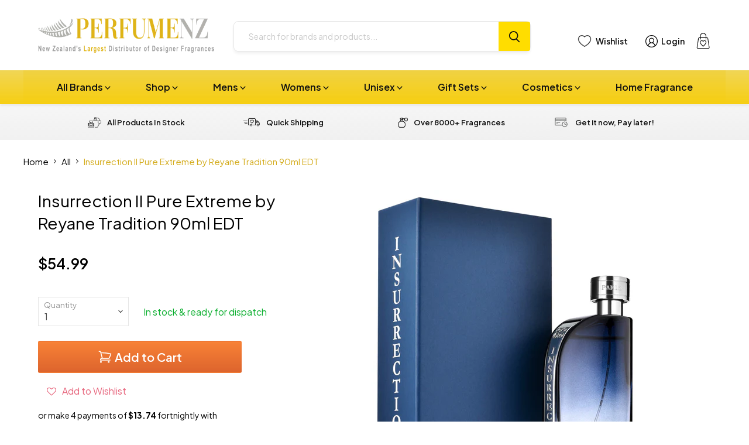

--- FILE ---
content_type: text/html; charset=utf-8
request_url: https://www.perfumenz.co.nz/products/insurrection-ii-pure-extreme-by-reyane-tradition-90ml-edt
body_size: 50158
content:
<!doctype html>
<html class="no-js no-touch" lang="en">
  <head>
    <meta charset="utf-8">
    <meta http-equiv="x-ua-compatible" content="IE=edge">

    <link rel="preconnect" href="https://cdn.shopify.com">
    <link rel="preconnect" href="https://fonts.shopifycdn.com">
    <link rel="preconnect" href="https://v.shopify.com">
    <link rel="preconnect" href="https://cdn.shopifycloud.com">

    <title>Insurrection II Pure Extreme by Reyane Tradition 90ml EDT — Perfume NZ</title>

    
      <meta name="description" content="Insurrection II Pure Extreme by Reyane Tradition 90ml Eau De Toilette Spray for Men Reyane Tradition&#39;s Insurrection II Pure Extreme is designed for the rebellious man that seeks to take charge of the situations around him and lives by his principles. It has a distinctive scent that sets him apart from the rest. The sce">
    

    
  <link rel="shortcut icon" href="//www.perfumenz.co.nz/cdn/shop/files/NZPerfume-favicon_02c8763c-924f-44a5-aed4-9244f163b595_32x32.png?v=1740455232" type="image/png">


    
      <link rel="canonical" href="https://www.perfumenz.co.nz/products/insurrection-ii-pure-extreme-by-reyane-tradition-90ml-edt" />
    

    <meta name="viewport" content="width=device-width">

    
    















<meta property="og:site_name" content="Perfume NZ">
<meta property="og:url" content="https://www.perfumenz.co.nz/products/insurrection-ii-pure-extreme-by-reyane-tradition-90ml-edt">
<meta property="og:title" content="Insurrection II Pure Extreme by Reyane Tradition 90ml EDT">
<meta property="og:type" content="website">
<meta property="og:description" content="Insurrection II Pure Extreme by Reyane Tradition 90ml Eau De Toilette Spray for Men Reyane Tradition&#39;s Insurrection II Pure Extreme is designed for the rebellious man that seeks to take charge of the situations around him and lives by his principles. It has a distinctive scent that sets him apart from the rest. The sce">




    
    
    

    
    
    <meta
      property="og:image"
      content="https://www.perfumenz.co.nz/cdn/shop/products/insurrection-II-pure-extreme_1200x1200.png?v=1595888108"
    />
    <meta
      property="og:image:secure_url"
      content="https://www.perfumenz.co.nz/cdn/shop/products/insurrection-II-pure-extreme_1200x1200.png?v=1595888108"
    />
    <meta property="og:image:width" content="1200" />
    <meta property="og:image:height" content="1200" />
    
    
    <meta property="og:image:alt" content="Social media image" />
  









  <meta name="twitter:site" content="@i/flow/login?redirect_after_login=%2FPerfumeNZ_">








<meta name="twitter:title" content="Insurrection II Pure Extreme by Reyane Tradition 90ml EDT">
<meta name="twitter:description" content="Insurrection II Pure Extreme by Reyane Tradition 90ml Eau De Toilette Spray for Men Reyane Tradition&#39;s Insurrection II Pure Extreme is designed for the rebellious man that seeks to take charge of the situations around him and lives by his principles. It has a distinctive scent that sets him apart from the rest. The sce">


    
    
    
      
      
      <meta name="twitter:card" content="summary">
    
    
    <meta
      property="twitter:image"
      content="https://www.perfumenz.co.nz/cdn/shop/products/insurrection-II-pure-extreme_1200x1200_crop_center.png?v=1595888108"
    />
    <meta property="twitter:image:width" content="1200" />
    <meta property="twitter:image:height" content="1200" />
    
    
    <meta property="twitter:image:alt" content="Social media image" />
  


    
    <link rel="preload" href="//www.perfumenz.co.nz/cdn/fonts/nunito_sans/nunitosans_n7.25d963ed46da26098ebeab731e90d8802d989fa5.woff2" as="font" crossorigin="anonymous">
    <link rel="preload" as="style" href="//www.perfumenz.co.nz/cdn/shop/t/183/assets/theme.css?v=9313457248704217611756265533">
    <link rel="preload" as="style" href="//www.perfumenz.co.nz/cdn/shop/t/183/assets/custom.css?v=72115539839061571331756072496">

    <script>window.performance && window.performance.mark && window.performance.mark('shopify.content_for_header.start');</script><meta id="shopify-digital-wallet" name="shopify-digital-wallet" content="/2597733/digital_wallets/dialog">
<meta name="shopify-checkout-api-token" content="fa1682d9b04a4cf5db9b41053f49fd0b">
<meta id="in-context-paypal-metadata" data-shop-id="2597733" data-venmo-supported="false" data-environment="production" data-locale="en_US" data-paypal-v4="true" data-currency="NZD">
<link rel="alternate" type="application/json+oembed" href="https://www.perfumenz.co.nz/products/insurrection-ii-pure-extreme-by-reyane-tradition-90ml-edt.oembed">
<script async="async" src="/checkouts/internal/preloads.js?locale=en-NZ"></script>
<script id="shopify-features" type="application/json">{"accessToken":"fa1682d9b04a4cf5db9b41053f49fd0b","betas":["rich-media-storefront-analytics"],"domain":"www.perfumenz.co.nz","predictiveSearch":true,"shopId":2597733,"locale":"en"}</script>
<script>var Shopify = Shopify || {};
Shopify.shop = "wholesalewarehouse.myshopify.com";
Shopify.locale = "en";
Shopify.currency = {"active":"NZD","rate":"1.0"};
Shopify.country = "NZ";
Shopify.theme = {"name":"PerfumeNZ Final Live Website 28.08.25 - Published","id":136134361193,"schema_name":"Empire","schema_version":"6.1.0","theme_store_id":null,"role":"main"};
Shopify.theme.handle = "null";
Shopify.theme.style = {"id":null,"handle":null};
Shopify.cdnHost = "www.perfumenz.co.nz/cdn";
Shopify.routes = Shopify.routes || {};
Shopify.routes.root = "/";</script>
<script type="module">!function(o){(o.Shopify=o.Shopify||{}).modules=!0}(window);</script>
<script>!function(o){function n(){var o=[];function n(){o.push(Array.prototype.slice.apply(arguments))}return n.q=o,n}var t=o.Shopify=o.Shopify||{};t.loadFeatures=n(),t.autoloadFeatures=n()}(window);</script>
<script id="shop-js-analytics" type="application/json">{"pageType":"product"}</script>
<script defer="defer" async type="module" src="//www.perfumenz.co.nz/cdn/shopifycloud/shop-js/modules/v2/client.init-shop-cart-sync_D0dqhulL.en.esm.js"></script>
<script defer="defer" async type="module" src="//www.perfumenz.co.nz/cdn/shopifycloud/shop-js/modules/v2/chunk.common_CpVO7qML.esm.js"></script>
<script type="module">
  await import("//www.perfumenz.co.nz/cdn/shopifycloud/shop-js/modules/v2/client.init-shop-cart-sync_D0dqhulL.en.esm.js");
await import("//www.perfumenz.co.nz/cdn/shopifycloud/shop-js/modules/v2/chunk.common_CpVO7qML.esm.js");

  window.Shopify.SignInWithShop?.initShopCartSync?.({"fedCMEnabled":true,"windoidEnabled":true});

</script>
<script>(function() {
  var isLoaded = false;
  function asyncLoad() {
    if (isLoaded) return;
    isLoaded = true;
    var urls = ["https:\/\/www.improvedcontactform.com\/icf.js?shop=wholesalewarehouse.myshopify.com","https:\/\/assets.smartwishlist.webmarked.net\/static\/v6\/smartwishlist.js?shop=wholesalewarehouse.myshopify.com","https:\/\/chimpstatic.com\/mcjs-connected\/js\/users\/932bd0a6e0e22a46594fbae22\/4d18bf2f00e068b2d5e2118f1.js?shop=wholesalewarehouse.myshopify.com","\/\/searchserverapi1.com\/widgets\/shopify\/init.js?a=3t6C8m8K0J\u0026shop=wholesalewarehouse.myshopify.com"];
    for (var i = 0; i < urls.length; i++) {
      var s = document.createElement('script');
      s.type = 'text/javascript';
      s.async = true;
      s.src = urls[i];
      var x = document.getElementsByTagName('script')[0];
      x.parentNode.insertBefore(s, x);
    }
  };
  if(window.attachEvent) {
    window.attachEvent('onload', asyncLoad);
  } else {
    window.addEventListener('load', asyncLoad, false);
  }
})();</script>
<script id="__st">var __st={"a":2597733,"offset":46800,"reqid":"c540462a-dc16-44be-8a20-ec32e61a793e-1764656179","pageurl":"www.perfumenz.co.nz\/products\/insurrection-ii-pure-extreme-by-reyane-tradition-90ml-edt","u":"20bfc647d9a4","p":"product","rtyp":"product","rid":4758828777577};</script>
<script>window.ShopifyPaypalV4VisibilityTracking = true;</script>
<script id="captcha-bootstrap">!function(){'use strict';const t='contact',e='account',n='new_comment',o=[[t,t],['blogs',n],['comments',n],[t,'customer']],c=[[e,'customer_login'],[e,'guest_login'],[e,'recover_customer_password'],[e,'create_customer']],r=t=>t.map((([t,e])=>`form[action*='/${t}']:not([data-nocaptcha='true']) input[name='form_type'][value='${e}']`)).join(','),a=t=>()=>t?[...document.querySelectorAll(t)].map((t=>t.form)):[];function s(){const t=[...o],e=r(t);return a(e)}const i='password',u='form_key',d=['recaptcha-v3-token','g-recaptcha-response','h-captcha-response',i],f=()=>{try{return window.sessionStorage}catch{return}},m='__shopify_v',_=t=>t.elements[u];function p(t,e,n=!1){try{const o=window.sessionStorage,c=JSON.parse(o.getItem(e)),{data:r}=function(t){const{data:e,action:n}=t;return t[m]||n?{data:e,action:n}:{data:t,action:n}}(c);for(const[e,n]of Object.entries(r))t.elements[e]&&(t.elements[e].value=n);n&&o.removeItem(e)}catch(o){console.error('form repopulation failed',{error:o})}}const l='form_type',E='cptcha';function T(t){t.dataset[E]=!0}const w=window,h=w.document,L='Shopify',v='ce_forms',y='captcha';let A=!1;((t,e)=>{const n=(g='f06e6c50-85a8-45c8-87d0-21a2b65856fe',I='https://cdn.shopify.com/shopifycloud/storefront-forms-hcaptcha/ce_storefront_forms_captcha_hcaptcha.v1.5.2.iife.js',D={infoText:'Protected by hCaptcha',privacyText:'Privacy',termsText:'Terms'},(t,e,n)=>{const o=w[L][v],c=o.bindForm;if(c)return c(t,g,e,D).then(n);var r;o.q.push([[t,g,e,D],n]),r=I,A||(h.body.append(Object.assign(h.createElement('script'),{id:'captcha-provider',async:!0,src:r})),A=!0)});var g,I,D;w[L]=w[L]||{},w[L][v]=w[L][v]||{},w[L][v].q=[],w[L][y]=w[L][y]||{},w[L][y].protect=function(t,e){n(t,void 0,e),T(t)},Object.freeze(w[L][y]),function(t,e,n,w,h,L){const[v,y,A,g]=function(t,e,n){const i=e?o:[],u=t?c:[],d=[...i,...u],f=r(d),m=r(i),_=r(d.filter((([t,e])=>n.includes(e))));return[a(f),a(m),a(_),s()]}(w,h,L),I=t=>{const e=t.target;return e instanceof HTMLFormElement?e:e&&e.form},D=t=>v().includes(t);t.addEventListener('submit',(t=>{const e=I(t);if(!e)return;const n=D(e)&&!e.dataset.hcaptchaBound&&!e.dataset.recaptchaBound,o=_(e),c=g().includes(e)&&(!o||!o.value);(n||c)&&t.preventDefault(),c&&!n&&(function(t){try{if(!f())return;!function(t){const e=f();if(!e)return;const n=_(t);if(!n)return;const o=n.value;o&&e.removeItem(o)}(t);const e=Array.from(Array(32),(()=>Math.random().toString(36)[2])).join('');!function(t,e){_(t)||t.append(Object.assign(document.createElement('input'),{type:'hidden',name:u})),t.elements[u].value=e}(t,e),function(t,e){const n=f();if(!n)return;const o=[...t.querySelectorAll(`input[type='${i}']`)].map((({name:t})=>t)),c=[...d,...o],r={};for(const[a,s]of new FormData(t).entries())c.includes(a)||(r[a]=s);n.setItem(e,JSON.stringify({[m]:1,action:t.action,data:r}))}(t,e)}catch(e){console.error('failed to persist form',e)}}(e),e.submit())}));const S=(t,e)=>{t&&!t.dataset[E]&&(n(t,e.some((e=>e===t))),T(t))};for(const o of['focusin','change'])t.addEventListener(o,(t=>{const e=I(t);D(e)&&S(e,y())}));const B=e.get('form_key'),M=e.get(l),P=B&&M;t.addEventListener('DOMContentLoaded',(()=>{const t=y();if(P)for(const e of t)e.elements[l].value===M&&p(e,B);[...new Set([...A(),...v().filter((t=>'true'===t.dataset.shopifyCaptcha))])].forEach((e=>S(e,t)))}))}(h,new URLSearchParams(w.location.search),n,t,e,['guest_login'])})(!1,!0)}();</script>
<script integrity="sha256-52AcMU7V7pcBOXWImdc/TAGTFKeNjmkeM1Pvks/DTgc=" data-source-attribution="shopify.loadfeatures" defer="defer" src="//www.perfumenz.co.nz/cdn/shopifycloud/storefront/assets/storefront/load_feature-81c60534.js" crossorigin="anonymous"></script>
<script data-source-attribution="shopify.dynamic_checkout.dynamic.init">var Shopify=Shopify||{};Shopify.PaymentButton=Shopify.PaymentButton||{isStorefrontPortableWallets:!0,init:function(){window.Shopify.PaymentButton.init=function(){};var t=document.createElement("script");t.src="https://www.perfumenz.co.nz/cdn/shopifycloud/portable-wallets/latest/portable-wallets.en.js",t.type="module",document.head.appendChild(t)}};
</script>
<script data-source-attribution="shopify.dynamic_checkout.buyer_consent">
  function portableWalletsHideBuyerConsent(e){var t=document.getElementById("shopify-buyer-consent"),n=document.getElementById("shopify-subscription-policy-button");t&&n&&(t.classList.add("hidden"),t.setAttribute("aria-hidden","true"),n.removeEventListener("click",e))}function portableWalletsShowBuyerConsent(e){var t=document.getElementById("shopify-buyer-consent"),n=document.getElementById("shopify-subscription-policy-button");t&&n&&(t.classList.remove("hidden"),t.removeAttribute("aria-hidden"),n.addEventListener("click",e))}window.Shopify?.PaymentButton&&(window.Shopify.PaymentButton.hideBuyerConsent=portableWalletsHideBuyerConsent,window.Shopify.PaymentButton.showBuyerConsent=portableWalletsShowBuyerConsent);
</script>
<script>
  function portableWalletsCleanup(e){e&&e.src&&console.error("Failed to load portable wallets script "+e.src);var t=document.querySelectorAll("shopify-accelerated-checkout .shopify-payment-button__skeleton, shopify-accelerated-checkout-cart .wallet-cart-button__skeleton"),e=document.getElementById("shopify-buyer-consent");for(let e=0;e<t.length;e++)t[e].remove();e&&e.remove()}function portableWalletsNotLoadedAsModule(e){e instanceof ErrorEvent&&"string"==typeof e.message&&e.message.includes("import.meta")&&"string"==typeof e.filename&&e.filename.includes("portable-wallets")&&(window.removeEventListener("error",portableWalletsNotLoadedAsModule),window.Shopify.PaymentButton.failedToLoad=e,"loading"===document.readyState?document.addEventListener("DOMContentLoaded",window.Shopify.PaymentButton.init):window.Shopify.PaymentButton.init())}window.addEventListener("error",portableWalletsNotLoadedAsModule);
</script>

<script type="module" src="https://www.perfumenz.co.nz/cdn/shopifycloud/portable-wallets/latest/portable-wallets.en.js" onError="portableWalletsCleanup(this)" crossorigin="anonymous"></script>
<script nomodule>
  document.addEventListener("DOMContentLoaded", portableWalletsCleanup);
</script>

<link id="shopify-accelerated-checkout-styles" rel="stylesheet" media="screen" href="https://www.perfumenz.co.nz/cdn/shopifycloud/portable-wallets/latest/accelerated-checkout-backwards-compat.css" crossorigin="anonymous">
<style id="shopify-accelerated-checkout-cart">
        #shopify-buyer-consent {
  margin-top: 1em;
  display: inline-block;
  width: 100%;
}

#shopify-buyer-consent.hidden {
  display: none;
}

#shopify-subscription-policy-button {
  background: none;
  border: none;
  padding: 0;
  text-decoration: underline;
  font-size: inherit;
  cursor: pointer;
}

#shopify-subscription-policy-button::before {
  box-shadow: none;
}

      </style>

<script>window.performance && window.performance.mark && window.performance.mark('shopify.content_for_header.end');</script>
    <script
      src="https://code.jquery.com/jquery-3.7.1.min.js"
      integrity="sha256-/JqT3SQfawRcv/BIHPThkBvs0OEvtFFmqPF/lYI/Cxo="
      crossorigin="anonymous"></script>
      
    <script
      src="//www.perfumenz.co.nz/cdn/shop/t/183/assets/custom.js?v=149888518740040622031755136070"
      defer
    >
    </script>
    <link href="//www.perfumenz.co.nz/cdn/shop/t/183/assets/theme.css?v=9313457248704217611756265533" rel="stylesheet" type="text/css" media="all" />
    <link href="//www.perfumenz.co.nz/cdn/shop/t/183/assets/custom.css?v=72115539839061571331756072496" rel="stylesheet" type="text/css" media="all" />

    
    <script>
      window.Theme = window.Theme || {};
      window.Theme.version = '6.1.0';
      window.Theme.name = 'Empire';
      window.Theme.routes = {
        "root_url": "/",
        "account_url": "/account",
        "account_login_url": "/account/login",
        "account_logout_url": "/account/logout",
        "account_register_url": "/account/register",
        "account_addresses_url": "/account/addresses",
        "collections_url": "/collections",
        "all_products_collection_url": "/collections/all",
        "search_url": "/pages/search-results-page",
        "cart_url": "/cart",
        "cart_add_url": "/cart/add",
        "cart_change_url": "/cart/change",
        "cart_clear_url": "/cart/clear",
        "product_recommendations_url": "/recommendations/products",
      };
    </script>
    

    <script
  src="https://code.jquery.com/jquery-3.7.1.min.js"
  integrity="sha256-/JqT3SQfawRcv/BIHPThkBvs0OEvtFFmqPF/lYI/Cxo="
  crossorigin="anonymous"></script>
    
  <!-- BEGIN app block: shopify://apps/gv-gift-card-app/blocks/app-embed/6aff52d6-7806-4565-a1ee-3e7e4cd23480 -->
<script>
  var gvl_is_gift_detail_page = '';
  var gvl_is_balace_page = '';
  window.gvlCustomerId = '';
  window.gvlCustomerName = '';
  window.gvlShopId = '2597733';
  window.gvlPageType = 'product';
  let isFirstLoadViewCartDetailGV = false;
  let isFirstLoadGiftCardBalanceGV = false;
  if (window.location.pathname.includes("/gv-gift-card-detail") || gvl_is_gift_detail_page == 1) {
    loadViewCartDetailGV();
  }
  if (window.location.pathname.includes("/gv-gift-card-balance") || gvl_is_balace_page == 1) {
    loadGiftCardBalanceGV();
  }

  function loadViewCartDetailGV(){
    function logChangesViewCartDetailGV(mutations, observer){
      if(document.body && !isFirstLoadViewCartDetailGV){
        isFirstLoadViewCartDetailGV = true;
        observerViewCartDetailGV.disconnect();
        document.body.insertAdjacentHTML("beforeend", `
          <div id="gv-view-gift-card-detail-container" style="position: fixed; top: 0; left: 0; right: 0; bottom: 0; background: #FFF; z-index: 99999999999; display: block; width: 100%; height: 100%; overflow: auto;"></div>
        `);
      }
    }
    const observerViewCartDetailGV = new MutationObserver(logChangesViewCartDetailGV);
    observerViewCartDetailGV.observe(document.documentElement, { subtree: true, childList: true });
    setTimeout(function(){
      observerViewCartDetailGV.disconnect();
    }, 5000);
  }

  function loadGiftCardBalanceGV(){
    let headGiftCardBalanceGV = document.getElementsByTagName("head")[0];
    let styleGiftCardBalanceGV = document.createElement("style");
    styleGiftCardBalanceGV.type = "text/css";
    styleGiftCardBalanceGV.textContent = `
      main,#main-content{
        opacity: 0 !important;
      }
    `;
    headGiftCardBalanceGV.appendChild(styleGiftCardBalanceGV);
  }

</script>

<script>
  var gvl_is_product_card = '';
  var gvl_shop_name = 'Perfume NZ';
  var gvl_shop_logo = '';
  var gvl_design_mode = 'false';
  var gvl_product = {
    id: '4758828777577',
    title: `Insurrection II Pure Extreme by Reyane Tradition 90ml EDT`,
    handle: `insurrection-ii-pure-extreme-by-reyane-tradition-90ml-edt`
  };
  
  var gvl_variants = [];gvl_variants.push({id: "32673789837417", title: "Default Title", price: "5499", priceFormatted: "54.99"});
  if(gvl_is_product_card && (!gvl_design_mode || gvl_design_mode == 'false')){
    (function(){
      const buttonsAddToCartGV = [ "form[action$='/cart/add'] button[name='add'].product-form__submit", 'form[data-type="add-to-cart-form"] button[type="submit"]', 'form[data-type="add-to-cart-form"] input[type="submit"]', "form[action$='/cart/add'] .product-buy-buttons--cta", "form[action$='/cart/add'] button[name='add']", "form[action$='/cart/add'] button.add_to_cart", '.product .product-form__buttons button[type="submit"]', '.product .product-form__buttons button[name="add"]', ".product .product-form__buttons .qty-input__btn", ".product .product-form__buttons .single_add_to_cart_button", ".product .product-form__buttons .add-to-cart-btn", ".product .product-form__buttons .product-form__submit", ".product .product-form__buttons .product-form__cart-submit", '.product .product-form button[type="submit"]', '.product .product-form button[name="add"]', ".product .product-form .qty-input__btn", ".product .product-form .single_add_to_cart_button", ".product .product-form .add-to-cart-btn", ".product .product-form .product-form__submit", ".product .product-form .product-form__cart-submit", '.product .product-info__add-to-cart button[type="submit"]', '.product .product-info__add-to-cart button[name="add"]', ".product .product-info__add-to-cart .qty-input__btn", ".product .product-info__add-to-cart .single_add_to_cart_button", ".product .product-info__add-to-cart .add-to-cart-btn", ".product .product-info__add-to-cart .product-form__submit", ".product .product-info__add-to-cart .product-form__cart-submit", '.product .product-add-to-cart-container button[type="submit"]', '.product .product-add-to-cart-container button[name="add"]', ".product .product-add-to-cart-container .qty-input__btn", ".product .product-add-to-cart-container .single_add_to_cart_button", ".product .product-add-to-cart-container .add-to-cart-btn", ".product .product-add-to-cart-container .product-form__submit", ".product .product-add-to-cart-container .product-form__cart-submit", '.product .product-detail__form button[type="submit"]', '.product .product-detail__form button[name="add"]', ".product .product-detail__form .qty-input__btn", ".product .product-detail__form .single_add_to_cart_button", ".product .product-detail__form .add-to-cart-btn", ".product .product-detail__form .product-form__submit", ".product .product-detail__form .product-form__cart-submit", '.product .add_to_cart_holder button[name="add"]', ".product .add_to_cart_holder .qty-input__btn", ".product .add_to_cart_holder .single_add_to_cart_button", ".product .add_to_cart_holder .add-to-cart-btn", ".product .add_to_cart_holder .product-form__submit", ".product .add_to_cart_holder .product-form__cart-submit", '.product .product-form__item button[name="add"]', ".product .product-form__item .qty-input__btn", ".product .product-form__item .single_add_to_cart_button", ".product .product-form__item .add-to-cart-btn", ".product .product-form__item .product-form__submit", ".product .product-form__item .product-form__cart-submit", '.product .payment-buttons button[name="add"]', ".product .payment-buttons .qty-input__btn", ".product .payment-buttons .single_add_to_cart_button", ".product .payment-buttons .add-to-cart-btn", ".product .payment-buttons .product-form__submit", ".product .payment-buttons .product-form__cart-submit", '.product .product-detail__detail button[name="add"]', ".product .product-detail__detail .qty-input__btn", ".product .product-detail__detail .single_add_to_cart_button", ".product .product-detail__detail .add-to-cart-btn", ".product .product-detail__detail .product-form__submit", ".product .product-detail__detail .product-form__cart-submit", '.product .product-content button[name="add"]', ".product .product-content .qty-input__btn", ".product .product-content .single_add_to_cart_button", ".product .product-content .add-to-cart-btn", ".product .product-content .product-form__submit", ".product .product-content .product-form__cart-submit", '.product-page .product-form__buttons button[type="submit"]', '.product-page .product-form__buttons button[name="add"]', ".product-page .product-form__buttons .qty-input__btn", ".product-page .product-form__buttons .single_add_to_cart_button", ".product-page .product-form__buttons .add-to-cart-btn", ".product-page .product-form__buttons .product-form__submit", ".product-page .product-form__buttons .product-form__cart-submit", '.product-page .product-form button[type="submit"]', '.product-page .product-form button[name="add"]', ".product-page .product-form .qty-input__btn", ".product-page .product-form .single_add_to_cart_button", ".product-page .product-form .add-to-cart-btn", ".product-page .product-form .product-form__submit", ".product-page .product-form .product-form__cart-submit", '.product-page .product-info__add-to-cart button[type="submit"]', '.product-page .product-info__add-to-cart button[name="add"]', ".product-page .product-info__add-to-cart .qty-input__btn", ".product-page .product-info__add-to-cart .single_add_to_cart_button", ".product-page .product-info__add-to-cart .add-to-cart-btn", ".product-page .product-info__add-to-cart .product-form__submit", ".product-page .product-info__add-to-cart .product-form__cart-submit", '.product-page .product-add-to-cart-container button[type="submit"]', '.product-page .product-add-to-cart-container button[name="add"]', ".product-page .product-add-to-cart-container .qty-input__btn", ".product-page .product-add-to-cart-container .single_add_to_cart_button", ".product-page .product-add-to-cart-container .add-to-cart-btn", ".product-page .product-add-to-cart-container .product-form__submit", ".product-page .product-add-to-cart-container .product-form__cart-submit", '.product-page .product-detail__form button[type="submit"]', '.product-page .product-detail__form button[name="add"]', ".product-page .product-detail__form .qty-input__btn", ".product-page .product-detail__form .single_add_to_cart_button", ".product-page .product-detail__form .add-to-cart-btn", ".product-page .product-detail__form .product-form__submit", ".product-page .product-detail__form .product-form__cart-submit", '.product-page .add_to_cart_holder button[name="add"]', ".product-page .add_to_cart_holder .qty-input__btn", ".product-page .add_to_cart_holder .single_add_to_cart_button", ".product-page .add_to_cart_holder .add-to-cart-btn", ".product-page .add_to_cart_holder .product-form__submit", ".product-page .add_to_cart_holder .product-form__cart-submit", '.product-page .product-form__item button[name="add"]', ".product-page .product-form__item .qty-input__btn", ".product-page .product-form__item .single_add_to_cart_button", ".product-page .product-form__item .add-to-cart-btn", ".product-page .product-form__item .product-form__submit", ".product-page .product-form__item .product-form__cart-submit", '.product-page .payment-buttons button[name="add"]', ".product-page .payment-buttons .qty-input__btn", ".product-page .payment-buttons .single_add_to_cart_button", ".product-page .payment-buttons .add-to-cart-btn", ".product-page .payment-buttons .product-form__submit", ".product-page .payment-buttons .product-form__cart-submit", '.product-page .product-detail__detail button[name="add"]', ".product-page .product-detail__detail .qty-input__btn", ".product-page .product-detail__detail .single_add_to_cart_button", ".product-page .product-detail__detail .add-to-cart-btn", ".product-page .product-detail__detail .product-form__submit", ".product-page .product-detail__detail .product-form__cart-submit", '.product-page .product-content button[name="add"]', ".product-page .product-content .qty-input__btn", ".product-page .product-content .single_add_to_cart_button", ".product-page .product-content .add-to-cart-btn", ".product-page .product-content .product-form__submit", ".product-page .product-content .product-form__cart-submit", '.product-area .product-form__buttons button[name="add"]', ".product-area .product-form__buttons .qty-input__btn", '.product-area .product-form__buttons button[type="submit"]', ".product-area .product-form__buttons .single_add_to_cart_button", ".product-area .product-form__buttons .add-to-cart-btn", ".product-area .product-form__buttons .product-form__submit", ".product-area .product-form__buttons .product-form__cart-submit", '.product-area .product-form button[type="submit"]', '.product-area .product-form button[name="add"]', ".product-area .product-form .qty-input__btn", ".product-area .product-form .single_add_to_cart_button", ".product-area .product-form .add-to-cart-btn", ".product-area .product-form .product-form__submit", ".product-area .product-form .product-form__cart-submit", '.product-area .product-info__add-to-cart button[type="submit"]', '.product-area .product-info__add-to-cart button[name="add"]', ".product-area .product-info__add-to-cart .qty-input__btn", ".product-area .product-info__add-to-cart .single_add_to_cart_button", ".product-area .product-info__add-to-cart .add-to-cart-btn", ".product-area .product-info__add-to-cart .product-form__submit", ".product-area .product-info__add-to-cart .product-form__cart-submit", '.product-area .product-add-to-cart-container button[type="submit"]', '.product-area .product-add-to-cart-container button[name="add"]', ".product-area .product-add-to-cart-container .qty-input__btn", ".product-area .product-add-to-cart-container .single_add_to_cart_button", ".product-area .product-add-to-cart-container .add-to-cart-btn", ".product-area .product-add-to-cart-container .product-form__submit", ".product-area .product-add-to-cart-container .product-form__cart-submit", '.product-area .product-detail__form button[type="submit"]', '.product-area .product-detail__form button[name="add"]', ".product-area .product-detail__form .qty-input__btn", ".product-area .product-detail__form .single_add_to_cart_button", ".product-area .product-detail__form .add-to-cart-btn", ".product-area .product-detail__form .product-form__submit", ".product-area .product-detail__form .product-form__cart-submit", '.product-area .add_to_cart_holder button[name="add"]', ".product-area .add_to_cart_holder .qty-input__btn", ".product-area .add_to_cart_holder .single_add_to_cart_button", ".product-area .add_to_cart_holder .add-to-cart-btn", ".product-area .add_to_cart_holder .product-form__submit", ".product-area .add_to_cart_holder .product-form__cart-submit", '.product-area .product-form__item button[name="add"]', ".product-area .product-form__item .qty-input__btn", ".product-area .product-form__item .single_add_to_cart_button", ".product-area .product-form__item .add-to-cart-btn", ".product-area .product-form__item .product-form__submit", ".product-area .product-form__item .product-form__cart-submit", '.product-area .payment-buttons button[name="add"]', ".product-area .payment-buttons .qty-input__btn", ".product-area .payment-buttons .single_add_to_cart_button", ".product-area .payment-buttons .add-to-cart-btn", ".product-area .payment-buttons .product-form__submit", ".product-area .payment-buttons .product-form__cart-submit", '.product-area .product-detail__detail button[name="add"]', ".product-area .product-detail__detail .qty-input__btn", ".product-area .product-detail__detail .single_add_to_cart_button", ".product-area .product-detail__detail .add-to-cart-btn", ".product-area .product-detail__detail .product-form__submit", ".product-area .product-detail__detail .product-form__cart-submit", '.product-area .product-content button[name="add"]', ".product-area .product-content .qty-input__btn", ".product-area .product-content .single_add_to_cart_button", ".product-area .product-content .add-to-cart-btn", ".product-area .product-content .product-form__submit", ".product-area .product-content .product-form__cart-submit", '.page-width .product-form__buttons button[type="submit"]', '.page-width .product-form__buttons button[name="add"]', ".page-width .product-form__buttons .qty-input__btn", ".page-width .product-form__buttons .single_add_to_cart_button", ".page-width .product-form__buttons .add-to-cart-btn", ".page-width .product-form__buttons .product-form__submit", ".page-width .product-form__buttons .product-form__cart-submit", '.page-width .product-form button[type="submit"]', '.page-width .product-form button[name="add"]', ".page-width .product-form .qty-input__btn", ".page-width .product-form .single_add_to_cart_button", ".page-width .product-form .add-to-cart-btn", ".page-width .product-form .product-form__submit", ".page-width .product-form .product-form__cart-submit", '.page-width .product-info__add-to-cart button[type="submit"]', '.page-width .product-info__add-to-cart button[name="add"]', ".page-width .product-info__add-to-cart .qty-input__btn", ".page-width .product-info__add-to-cart .single_add_to_cart_button", ".page-width .product-info__add-to-cart .add-to-cart-btn", ".page-width .product-info__add-to-cart .product-form__submit", ".page-width .product-info__add-to-cart .product-form__cart-submit", '.page-width .product-add-to-cart-container button[type="submit"]', '.page-width .product-add-to-cart-container button[name="add"]', ".page-width .product-add-to-cart-container .qty-input__btn", ".page-width .product-add-to-cart-container .single_add_to_cart_button", ".page-width .product-add-to-cart-container .add-to-cart-btn", ".page-width .product-add-to-cart-container .product-form__submit", ".page-width .product-add-to-cart-container .product-form__cart-submit", '.page-width .product-detail__form button[type="submit"]', '.page-width .product-detail__form button[name="add"]', ".page-width .product-detail__form .qty-input__btn", ".page-width .product-detail__form .single_add_to_cart_button", ".page-width .product-detail__form .add-to-cart-btn", ".page-width .product-detail__form .product-form__submit", ".page-width .product-detail__form .product-form__cart-submit", '.page-width .add_to_cart_holder button[name="add"]', ".page-width .add_to_cart_holder .qty-input__btn", ".page-width .add_to_cart_holder .single_add_to_cart_button", ".page-width .add_to_cart_holder .add-to-cart-btn", ".page-width .add_to_cart_holder .product-form__submit", ".page-width .add_to_cart_holder .product-form__cart-submit", '.page-width .product-form__item button[name="add"]', ".page-width .product-form__item .qty-input__btn", ".page-width .product-form__item .single_add_to_cart_button", ".page-width .product-form__item .add-to-cart-btn", ".page-width .product-form__item .product-form__submit", ".page-width .product-form__item .product-form__cart-submit", '.page-width .payment-buttons button[name="add"]', ".page-width .payment-buttons .qty-input__btn", ".page-width .payment-buttons .single_add_to_cart_button", ".page-width .payment-buttons .add-to-cart-btn", ".page-width .payment-buttons .product-form__submit", ".page-width .payment-buttons .product-form__cart-submit", '.page-width .product-detail__detail button[name="add"]', ".page-width .product-detail__detail .qty-input__btn", ".page-width .product-detail__detail .single_add_to_cart_button", ".page-width .product-detail__detail .add-to-cart-btn", ".page-width .product-detail__detail .product-form__submit", ".page-width .product-detail__detail .product-form__cart-submit", '.page-width .product-content button[name="add"]', ".page-width .product-content .qty-input__btn", ".page-width .product-content .single_add_to_cart_button", ".page-width .product-content .add-to-cart-btn", ".page-width .product-content .product-form__submit", ".page-width .product-content .product-form__cart-submit", ".product-block-list .product-form__buy-buttons .product-form__add-button", "form[action$='/cart/add'] button[type='submit']", "form[action$='/cart/add'] input[type='submit']", "form[action$='/cart/add'] .product-buy-buttons--primary", "form[action$='/cart/add'] a#add-to-cart-btn.product--addtocart", "form[action$='/cart/add'] product-form__buttons #submitProduct[name='add']", "form[action$='/cart/add'] button.product-submit", "#AddToCart", "form[action$='/cart/add'] .btn--add-to-cart", "form[action$='/cart/add'] .btn-addtocart", "form[action$='/cart/add'] .add", "form[action$='/cart/add'] .add_to_cart", "form[action$='/cart/add'] .product__buy .product__add-to-cart", "form[action$='/cart/add'] .button--addToCart"];
      const buttonsBuyNowGV = ["form[action$='/cart/add'] .shopify-payment-button__button", '.product .product-form__buttons button[data-shopify="payment-button"]', '.product .product-form__buttons div[data-shopify="payment-button"]', ".product .product-form__buttons .shopify-payment-button", ".product .product-form__buttons .shopify-payment-button__button", '.product .shopify-payment-button button[data-shopify="payment-button"]', '.product .shopify-payment-button div[data-shopify="payment-button"]', ".product .shopify-payment-button .shopify-payment-button", ".product .shopify-payment-button .shopify-payment-button__button", '.product shopify-buy-it-now-button button[data-shopify="payment-button"]', '.product shopify-buy-it-now-button div[data-shopify="payment-button"]', ".product shopify-buy-it-now-button .shopify-payment-button", ".product shopify-buy-it-now-button .shopify-payment-button__button", '.product .payment-buttons button[data-shopify="payment-button"]', '.product .payment-buttons div[data-shopify="payment-button"]', ".product .payment-buttons .shopify-payment-button", ".product .payment-buttons .shopify-payment-button__button", '.product .with-payment-buttons button[data-shopify="payment-button"]', '.product .with-payment-buttons div[data-shopify="payment-button"]', ".product .with-payment-buttons .shopify-payment-button", ".product .with-payment-buttons .shopify-payment-button__button", '.product .product-detail__detail button[data-shopify="payment-button"]', '.product .product-detail__detail div[data-shopify="payment-button"]', ".product .product-detail__detail .shopify-payment-button", ".product .product-detail__detail .shopify-payment-button__button", '.product product-form button[data-shopify="payment-button"]', '.product product-form div[data-shopify="payment-button"]', ".product product-form .shopify-payment-button", ".product product-form .shopify-payment-button__button", '.product .product-form button[data-shopify="payment-button"]', '.product .product-form div[data-shopify="payment-button"]', ".product .product-form .shopify-payment-button", ".product .product-form .shopify-payment-button__button", '.product .product-content button[data-shopify="payment-button"]', '.product .product-content div[data-shopify="payment-button"]', ".product .product-content .shopify-payment-button", ".product .product-content .shopify-payment-button__button", '.product .product-form_item button[data-shopify="payment-button"]', '.product .product-form_item div[data-shopify="payment-button"]', ".product .product-form_item .shopify-payment-button", ".product .product-form_item .shopify-payment-button__button", '.product-page .product-form__buttons button[data-shopify="payment-button"]', '.product-page .product-form__buttons div[data-shopify="payment-button"]', ".product-page .product-form__buttons .shopify-payment-button", ".product-page .product-form__buttons .shopify-payment-button__button", '.product-page .shopify-payment-button button[data-shopify="payment-button"]', '.product-page .shopify-payment-button div[data-shopify="payment-button"]', ".product-page .shopify-payment-button .shopify-payment-button", ".product-page .shopify-payment-button .shopify-payment-button__button", '.product-page shopify-buy-it-now-button button[data-shopify="payment-button"]', '.product-page shopify-buy-it-now-button div[data-shopify="payment-button"]', ".product-page shopify-buy-it-now-button .shopify-payment-button", ".product-page shopify-buy-it-now-button .shopify-payment-button__button", '.product-page .payment-buttons button[data-shopify="payment-button"]', '.product-page .payment-buttons div[data-shopify="payment-button"]', ".product-page .payment-buttons .shopify-payment-button", ".product-page .payment-buttons .shopify-payment-button__button", '.product-page .with-payment-buttons button[data-shopify="payment-button"]', '.product-page .with-payment-buttons div[data-shopify="payment-button"]', ".product-page .with-payment-buttons .shopify-payment-button", ".product-page .with-payment-buttons .shopify-payment-button__button", '.product-page .product-detail__detail button[data-shopify="payment-button"]', '.product-page .product-detail__detail div[data-shopify="payment-button"]', ".product-page .product-detail__detail .shopify-payment-button", ".product-page .product-detail__detail .shopify-payment-button__button", '.product-page product-form button[data-shopify="payment-button"]', '.product-page product-form div[data-shopify="payment-button"]', ".product-page product-form .shopify-payment-button", ".product-page product-form .shopify-payment-button__button", '.product-page .product-form button[data-shopify="payment-button"]', '.product-page .product-form div[data-shopify="payment-button"]', ".product-page .product-form .shopify-payment-button", ".product-page .product-form .shopify-payment-button__button", '.product-page .product-content button[data-shopify="payment-button"]', '.product-page .product-content div[data-shopify="payment-button"]', ".product-page .product-content .shopify-payment-button", ".product-page .product-content .shopify-payment-button__button", '.product-page .product-form_item button[data-shopify="payment-button"]', '.product-page .product-form_item div[data-shopify="payment-button"]', ".product-page .product-form_item .shopify-payment-button", ".product-page .product-form_item .shopify-payment-button__button", '.product-area .product-form__buttons button[data-shopify="payment-button"]', '.product-area .product-form__buttons div[data-shopify="payment-button"]', ".product-area .product-form__buttons .shopify-payment-button", ".product-area .product-form__buttons .shopify-payment-button__button", '.product-area .shopify-payment-button button[data-shopify="payment-button"]', '.product-area .shopify-payment-button div[data-shopify="payment-button"]', ".product-area .shopify-payment-button .shopify-payment-button", ".product-area .shopify-payment-button .shopify-payment-button__button", '.product-area shopify-buy-it-now-button button[data-shopify="payment-button"]', '.product-area shopify-buy-it-now-button div[data-shopify="payment-button"]', ".product-area shopify-buy-it-now-button .shopify-payment-button", ".product-area shopify-buy-it-now-button .shopify-payment-button__button", '.product-area .payment-buttons button[data-shopify="payment-button"]', '.product-area .payment-buttons div[data-shopify="payment-button"]', ".product-area .payment-buttons .shopify-payment-button", ".product-area .payment-buttons .shopify-payment-button__button", '.product-area .with-payment-buttons button[data-shopify="payment-button"]', '.product-area .with-payment-buttons div[data-shopify="payment-button"]', ".product-area .with-payment-buttons .shopify-payment-button", ".product-area .with-payment-buttons .shopify-payment-button__button", '.product-area .product-detail__detail button[data-shopify="payment-button"]', '.product-area .product-detail__detail div[data-shopify="payment-button"]', ".product-area .product-detail__detail .shopify-payment-button", ".product-area .product-detail__detail .shopify-payment-button__button", '.product-area product-form button[data-shopify="payment-button"]', '.product-area product-form div[data-shopify="payment-button"]', ".product-area product-form .shopify-payment-button", ".product-area product-form .shopify-payment-button__button", '.product-area .product-form button[data-shopify="payment-button"]', '.product-area .product-form div[data-shopify="payment-button"]', ".product-area .product-form .shopify-payment-button", ".product-area .product-form .shopify-payment-button__button", '.product-area .product-content button[data-shopify="payment-button"]', '.product-area .product-content div[data-shopify="payment-button"]', ".product-area .product-content .shopify-payment-button", ".product-area .product-content .shopify-payment-button__button", '.product-area .product-form_item button[data-shopify="payment-button"]', '.product-area .product-form_item div[data-shopify="payment-button"]', ".product-area .product-form_item .shopify-payment-button", ".product-area .product-form_item .shopify-payment-button__button", '.page-width .product-form__buttons button[data-shopify="payment-button"]', '.page-width .product-form__buttons div[data-shopify="payment-button"]', ".page-width .product-form__buttons .shopify-payment-button", ".page-width .product-form__buttons .shopify-payment-button__button", '.page-width .shopify-payment-button button[data-shopify="payment-button"]', '.page-width .shopify-payment-button div[data-shopify="payment-button"]', ".page-width .shopify-payment-button .shopify-payment-button", ".page-width .shopify-payment-button .shopify-payment-button__button", '.page-width shopify-buy-it-now-button button[data-shopify="payment-button"]', '.page-width shopify-buy-it-now-button div[data-shopify="payment-button"]', ".page-width shopify-buy-it-now-button .shopify-payment-button", ".page-width shopify-buy-it-now-button .shopify-payment-button__button", '.page-width .payment-buttons button[data-shopify="payment-button"]', '.page-width .payment-buttons div[data-shopify="payment-button"]', ".page-width .payment-buttons .shopify-payment-button", ".page-width .payment-buttons .shopify-payment-button__button", '.page-width .with-payment-buttons button[data-shopify="payment-button"]', '.page-width .with-payment-buttons div[data-shopify="payment-button"]', ".page-width .with-payment-buttons .shopify-payment-button", ".page-width .with-payment-buttons .shopify-payment-button__button", '.page-width .product-detail__detail button[data-shopify="payment-button"]', '.page-width .product-detail__detail div[data-shopify="payment-button"]', ".page-width .product-detail__detail .shopify-payment-button", ".page-width .product-detail__detail .shopify-payment-button__button", '.page-width product-form button[data-shopify="payment-button"]', '.page-width product-form div[data-shopify="payment-button"]', ".page-width product-form .shopify-payment-button", ".page-width product-form .shopify-payment-button__button", '.page-width .product-form button[data-shopify="payment-button"]', '.page-width .product-form div[data-shopify="payment-button"]', ".page-width .product-form .shopify-payment-button", ".page-width .product-form .shopify-payment-button__button", '.page-width .product-content button[data-shopify="payment-button"]', '.page-width .product-content div[data-shopify="payment-button"]', ".page-width .product-content .shopify-payment-button", ".page-width .product-content .shopify-payment-button__button", '.page-width .product-form_item button[data-shopify="payment-button"]', '.page-width .product-form_item div[data-shopify="payment-button"]', ".page-width .product-form_item .shopify-payment-button", ".page-width .product-form_item .shopify-payment-button__button", ".product-block-list .product-form__buy-buttons .shopify-payment-button__button"];
      function getButtonAddToCart(){
        let btn = null;
        for(let i=0; i<buttonsAddToCartGV.length; i++){
          let arrButtonFound = document.querySelectorAll(buttonsAddToCartGV[i]);
          let buttonFound = Array.from(arrButtonFound).find(item => {
            return item && (!item.style || (item.style && item.style.display != "none"))
          })
          if(buttonFound){
            btn = buttonFound
            break;
          }
        }
        return btn
      }
      function getButtonBuyNow(){
        let btn = null
        for(let i=0; i<buttonsBuyNowGV.length; i++){
          let arrButtonFound = document.querySelectorAll(buttonsBuyNowGV[i]);
          let buttonFound = Array.from(arrButtonFound).find(item => {
            return item
          })
          if(buttonFound){
            btn = buttonFound
            break;
          }
        }
        return btn
      }
      function logChangesGV(mutations, observer){
        if(document.body){
          let btnCartGV = getButtonAddToCart();
          let btnCheckoutGV = getButtonBuyNow();
          if(btnCartGV && !btnCartGV.getAttribute("gvl-exist")){
            btnCartGV.style.opacity = "0";
          }
          if(btnCheckoutGV){
            btnCheckoutGV.style.display = "none";
          }
        }
      }
      const observerGV = new MutationObserver(logChangesGV);
      observerGV.observe(document.documentElement, { subtree: true, childList: true });
      setTimeout(function(){
        observerGV.disconnect();
      }, 5000)
    })();
  }
</script>




<!-- END app block --><script src="https://cdn.shopify.com/extensions/019ad8f3-b4cc-74f9-9939-4eea667a1c30/gv-101/assets/send-gift-card.js" type="text/javascript" defer="defer"></script>
<link href="https://cdn.shopify.com/extensions/019ad8f3-b4cc-74f9-9939-4eea667a1c30/gv-101/assets/send-gift-card.css" rel="stylesheet" type="text/css" media="all">
<link href="https://monorail-edge.shopifysvc.com" rel="dns-prefetch">
<script>(function(){if ("sendBeacon" in navigator && "performance" in window) {try {var session_token_from_headers = performance.getEntriesByType('navigation')[0].serverTiming.find(x => x.name == '_s').description;} catch {var session_token_from_headers = undefined;}var session_cookie_matches = document.cookie.match(/_shopify_s=([^;]*)/);var session_token_from_cookie = session_cookie_matches && session_cookie_matches.length === 2 ? session_cookie_matches[1] : "";var session_token = session_token_from_headers || session_token_from_cookie || "";function handle_abandonment_event(e) {var entries = performance.getEntries().filter(function(entry) {return /monorail-edge.shopifysvc.com/.test(entry.name);});if (!window.abandonment_tracked && entries.length === 0) {window.abandonment_tracked = true;var currentMs = Date.now();var navigation_start = performance.timing.navigationStart;var payload = {shop_id: 2597733,url: window.location.href,navigation_start,duration: currentMs - navigation_start,session_token,page_type: "product"};window.navigator.sendBeacon("https://monorail-edge.shopifysvc.com/v1/produce", JSON.stringify({schema_id: "online_store_buyer_site_abandonment/1.1",payload: payload,metadata: {event_created_at_ms: currentMs,event_sent_at_ms: currentMs}}));}}window.addEventListener('pagehide', handle_abandonment_event);}}());</script>
<script id="web-pixels-manager-setup">(function e(e,d,r,n,o){if(void 0===o&&(o={}),!Boolean(null===(a=null===(i=window.Shopify)||void 0===i?void 0:i.analytics)||void 0===a?void 0:a.replayQueue)){var i,a;window.Shopify=window.Shopify||{};var t=window.Shopify;t.analytics=t.analytics||{};var s=t.analytics;s.replayQueue=[],s.publish=function(e,d,r){return s.replayQueue.push([e,d,r]),!0};try{self.performance.mark("wpm:start")}catch(e){}var l=function(){var e={modern:/Edge?\/(1{2}[4-9]|1[2-9]\d|[2-9]\d{2}|\d{4,})\.\d+(\.\d+|)|Firefox\/(1{2}[4-9]|1[2-9]\d|[2-9]\d{2}|\d{4,})\.\d+(\.\d+|)|Chrom(ium|e)\/(9{2}|\d{3,})\.\d+(\.\d+|)|(Maci|X1{2}).+ Version\/(15\.\d+|(1[6-9]|[2-9]\d|\d{3,})\.\d+)([,.]\d+|)( \(\w+\)|)( Mobile\/\w+|) Safari\/|Chrome.+OPR\/(9{2}|\d{3,})\.\d+\.\d+|(CPU[ +]OS|iPhone[ +]OS|CPU[ +]iPhone|CPU IPhone OS|CPU iPad OS)[ +]+(15[._]\d+|(1[6-9]|[2-9]\d|\d{3,})[._]\d+)([._]\d+|)|Android:?[ /-](13[3-9]|1[4-9]\d|[2-9]\d{2}|\d{4,})(\.\d+|)(\.\d+|)|Android.+Firefox\/(13[5-9]|1[4-9]\d|[2-9]\d{2}|\d{4,})\.\d+(\.\d+|)|Android.+Chrom(ium|e)\/(13[3-9]|1[4-9]\d|[2-9]\d{2}|\d{4,})\.\d+(\.\d+|)|SamsungBrowser\/([2-9]\d|\d{3,})\.\d+/,legacy:/Edge?\/(1[6-9]|[2-9]\d|\d{3,})\.\d+(\.\d+|)|Firefox\/(5[4-9]|[6-9]\d|\d{3,})\.\d+(\.\d+|)|Chrom(ium|e)\/(5[1-9]|[6-9]\d|\d{3,})\.\d+(\.\d+|)([\d.]+$|.*Safari\/(?![\d.]+ Edge\/[\d.]+$))|(Maci|X1{2}).+ Version\/(10\.\d+|(1[1-9]|[2-9]\d|\d{3,})\.\d+)([,.]\d+|)( \(\w+\)|)( Mobile\/\w+|) Safari\/|Chrome.+OPR\/(3[89]|[4-9]\d|\d{3,})\.\d+\.\d+|(CPU[ +]OS|iPhone[ +]OS|CPU[ +]iPhone|CPU IPhone OS|CPU iPad OS)[ +]+(10[._]\d+|(1[1-9]|[2-9]\d|\d{3,})[._]\d+)([._]\d+|)|Android:?[ /-](13[3-9]|1[4-9]\d|[2-9]\d{2}|\d{4,})(\.\d+|)(\.\d+|)|Mobile Safari.+OPR\/([89]\d|\d{3,})\.\d+\.\d+|Android.+Firefox\/(13[5-9]|1[4-9]\d|[2-9]\d{2}|\d{4,})\.\d+(\.\d+|)|Android.+Chrom(ium|e)\/(13[3-9]|1[4-9]\d|[2-9]\d{2}|\d{4,})\.\d+(\.\d+|)|Android.+(UC? ?Browser|UCWEB|U3)[ /]?(15\.([5-9]|\d{2,})|(1[6-9]|[2-9]\d|\d{3,})\.\d+)\.\d+|SamsungBrowser\/(5\.\d+|([6-9]|\d{2,})\.\d+)|Android.+MQ{2}Browser\/(14(\.(9|\d{2,})|)|(1[5-9]|[2-9]\d|\d{3,})(\.\d+|))(\.\d+|)|K[Aa][Ii]OS\/(3\.\d+|([4-9]|\d{2,})\.\d+)(\.\d+|)/},d=e.modern,r=e.legacy,n=navigator.userAgent;return n.match(d)?"modern":n.match(r)?"legacy":"unknown"}(),u="modern"===l?"modern":"legacy",c=(null!=n?n:{modern:"",legacy:""})[u],f=function(e){return[e.baseUrl,"/wpm","/b",e.hashVersion,"modern"===e.buildTarget?"m":"l",".js"].join("")}({baseUrl:d,hashVersion:r,buildTarget:u}),m=function(e){var d=e.version,r=e.bundleTarget,n=e.surface,o=e.pageUrl,i=e.monorailEndpoint;return{emit:function(e){var a=e.status,t=e.errorMsg,s=(new Date).getTime(),l=JSON.stringify({metadata:{event_sent_at_ms:s},events:[{schema_id:"web_pixels_manager_load/3.1",payload:{version:d,bundle_target:r,page_url:o,status:a,surface:n,error_msg:t},metadata:{event_created_at_ms:s}}]});if(!i)return console&&console.warn&&console.warn("[Web Pixels Manager] No Monorail endpoint provided, skipping logging."),!1;try{return self.navigator.sendBeacon.bind(self.navigator)(i,l)}catch(e){}var u=new XMLHttpRequest;try{return u.open("POST",i,!0),u.setRequestHeader("Content-Type","text/plain"),u.send(l),!0}catch(e){return console&&console.warn&&console.warn("[Web Pixels Manager] Got an unhandled error while logging to Monorail."),!1}}}}({version:r,bundleTarget:l,surface:e.surface,pageUrl:self.location.href,monorailEndpoint:e.monorailEndpoint});try{o.browserTarget=l,function(e){var d=e.src,r=e.async,n=void 0===r||r,o=e.onload,i=e.onerror,a=e.sri,t=e.scriptDataAttributes,s=void 0===t?{}:t,l=document.createElement("script"),u=document.querySelector("head"),c=document.querySelector("body");if(l.async=n,l.src=d,a&&(l.integrity=a,l.crossOrigin="anonymous"),s)for(var f in s)if(Object.prototype.hasOwnProperty.call(s,f))try{l.dataset[f]=s[f]}catch(e){}if(o&&l.addEventListener("load",o),i&&l.addEventListener("error",i),u)u.appendChild(l);else{if(!c)throw new Error("Did not find a head or body element to append the script");c.appendChild(l)}}({src:f,async:!0,onload:function(){if(!function(){var e,d;return Boolean(null===(d=null===(e=window.Shopify)||void 0===e?void 0:e.analytics)||void 0===d?void 0:d.initialized)}()){var d=window.webPixelsManager.init(e)||void 0;if(d){var r=window.Shopify.analytics;r.replayQueue.forEach((function(e){var r=e[0],n=e[1],o=e[2];d.publishCustomEvent(r,n,o)})),r.replayQueue=[],r.publish=d.publishCustomEvent,r.visitor=d.visitor,r.initialized=!0}}},onerror:function(){return m.emit({status:"failed",errorMsg:"".concat(f," has failed to load")})},sri:function(e){var d=/^sha384-[A-Za-z0-9+/=]+$/;return"string"==typeof e&&d.test(e)}(c)?c:"",scriptDataAttributes:o}),m.emit({status:"loading"})}catch(e){m.emit({status:"failed",errorMsg:(null==e?void 0:e.message)||"Unknown error"})}}})({shopId: 2597733,storefrontBaseUrl: "https://www.perfumenz.co.nz",extensionsBaseUrl: "https://extensions.shopifycdn.com/cdn/shopifycloud/web-pixels-manager",monorailEndpoint: "https://monorail-edge.shopifysvc.com/unstable/produce_batch",surface: "storefront-renderer",enabledBetaFlags: ["2dca8a86"],webPixelsConfigList: [{"id":"330432617","configuration":"{\"config\":\"{\\\"pixel_id\\\":\\\"G-EPJQRCLSQ8\\\",\\\"gtag_events\\\":[{\\\"type\\\":\\\"purchase\\\",\\\"action_label\\\":\\\"G-EPJQRCLSQ8\\\"},{\\\"type\\\":\\\"page_view\\\",\\\"action_label\\\":\\\"G-EPJQRCLSQ8\\\"},{\\\"type\\\":\\\"view_item\\\",\\\"action_label\\\":\\\"G-EPJQRCLSQ8\\\"},{\\\"type\\\":\\\"search\\\",\\\"action_label\\\":\\\"G-EPJQRCLSQ8\\\"},{\\\"type\\\":\\\"add_to_cart\\\",\\\"action_label\\\":\\\"G-EPJQRCLSQ8\\\"},{\\\"type\\\":\\\"begin_checkout\\\",\\\"action_label\\\":\\\"G-EPJQRCLSQ8\\\"},{\\\"type\\\":\\\"add_payment_info\\\",\\\"action_label\\\":\\\"G-EPJQRCLSQ8\\\"}],\\\"enable_monitoring_mode\\\":false}\"}","eventPayloadVersion":"v1","runtimeContext":"OPEN","scriptVersion":"b2a88bafab3e21179ed38636efcd8a93","type":"APP","apiClientId":1780363,"privacyPurposes":[],"dataSharingAdjustments":{"protectedCustomerApprovalScopes":["read_customer_address","read_customer_email","read_customer_name","read_customer_personal_data","read_customer_phone"]}},{"id":"shopify-app-pixel","configuration":"{}","eventPayloadVersion":"v1","runtimeContext":"STRICT","scriptVersion":"0450","apiClientId":"shopify-pixel","type":"APP","privacyPurposes":["ANALYTICS","MARKETING"]},{"id":"shopify-custom-pixel","eventPayloadVersion":"v1","runtimeContext":"LAX","scriptVersion":"0450","apiClientId":"shopify-pixel","type":"CUSTOM","privacyPurposes":["ANALYTICS","MARKETING"]}],isMerchantRequest: false,initData: {"shop":{"name":"Perfume NZ","paymentSettings":{"currencyCode":"NZD"},"myshopifyDomain":"wholesalewarehouse.myshopify.com","countryCode":"NZ","storefrontUrl":"https:\/\/www.perfumenz.co.nz"},"customer":null,"cart":null,"checkout":null,"productVariants":[{"price":{"amount":54.99,"currencyCode":"NZD"},"product":{"title":"Insurrection II Pure Extreme by Reyane Tradition 90ml EDT","vendor":"Reyane Tradition","id":"4758828777577","untranslatedTitle":"Insurrection II Pure Extreme by Reyane Tradition 90ml EDT","url":"\/products\/insurrection-ii-pure-extreme-by-reyane-tradition-90ml-edt","type":"Mens"},"id":"32673789837417","image":{"src":"\/\/www.perfumenz.co.nz\/cdn\/shop\/products\/insurrection-II-pure-extreme.png?v=1595888108"},"sku":"A9982","title":"Default Title","untranslatedTitle":"Default Title"}],"purchasingCompany":null},},"https://www.perfumenz.co.nz/cdn","ae1676cfwd2530674p4253c800m34e853cb",{"modern":"","legacy":""},{"shopId":"2597733","storefrontBaseUrl":"https:\/\/www.perfumenz.co.nz","extensionBaseUrl":"https:\/\/extensions.shopifycdn.com\/cdn\/shopifycloud\/web-pixels-manager","surface":"storefront-renderer","enabledBetaFlags":"[\"2dca8a86\"]","isMerchantRequest":"false","hashVersion":"ae1676cfwd2530674p4253c800m34e853cb","publish":"custom","events":"[[\"page_viewed\",{}],[\"product_viewed\",{\"productVariant\":{\"price\":{\"amount\":54.99,\"currencyCode\":\"NZD\"},\"product\":{\"title\":\"Insurrection II Pure Extreme by Reyane Tradition 90ml EDT\",\"vendor\":\"Reyane Tradition\",\"id\":\"4758828777577\",\"untranslatedTitle\":\"Insurrection II Pure Extreme by Reyane Tradition 90ml EDT\",\"url\":\"\/products\/insurrection-ii-pure-extreme-by-reyane-tradition-90ml-edt\",\"type\":\"Mens\"},\"id\":\"32673789837417\",\"image\":{\"src\":\"\/\/www.perfumenz.co.nz\/cdn\/shop\/products\/insurrection-II-pure-extreme.png?v=1595888108\"},\"sku\":\"A9982\",\"title\":\"Default Title\",\"untranslatedTitle\":\"Default Title\"}}]]"});</script><script>
  window.ShopifyAnalytics = window.ShopifyAnalytics || {};
  window.ShopifyAnalytics.meta = window.ShopifyAnalytics.meta || {};
  window.ShopifyAnalytics.meta.currency = 'NZD';
  var meta = {"product":{"id":4758828777577,"gid":"gid:\/\/shopify\/Product\/4758828777577","vendor":"Reyane Tradition","type":"Mens","variants":[{"id":32673789837417,"price":5499,"name":"Insurrection II Pure Extreme by Reyane Tradition 90ml EDT","public_title":null,"sku":"A9982"}],"remote":false},"page":{"pageType":"product","resourceType":"product","resourceId":4758828777577}};
  for (var attr in meta) {
    window.ShopifyAnalytics.meta[attr] = meta[attr];
  }
</script>
<script class="analytics">
  (function () {
    var customDocumentWrite = function(content) {
      var jquery = null;

      if (window.jQuery) {
        jquery = window.jQuery;
      } else if (window.Checkout && window.Checkout.$) {
        jquery = window.Checkout.$;
      }

      if (jquery) {
        jquery('body').append(content);
      }
    };

    var hasLoggedConversion = function(token) {
      if (token) {
        return document.cookie.indexOf('loggedConversion=' + token) !== -1;
      }
      return false;
    }

    var setCookieIfConversion = function(token) {
      if (token) {
        var twoMonthsFromNow = new Date(Date.now());
        twoMonthsFromNow.setMonth(twoMonthsFromNow.getMonth() + 2);

        document.cookie = 'loggedConversion=' + token + '; expires=' + twoMonthsFromNow;
      }
    }

    var trekkie = window.ShopifyAnalytics.lib = window.trekkie = window.trekkie || [];
    if (trekkie.integrations) {
      return;
    }
    trekkie.methods = [
      'identify',
      'page',
      'ready',
      'track',
      'trackForm',
      'trackLink'
    ];
    trekkie.factory = function(method) {
      return function() {
        var args = Array.prototype.slice.call(arguments);
        args.unshift(method);
        trekkie.push(args);
        return trekkie;
      };
    };
    for (var i = 0; i < trekkie.methods.length; i++) {
      var key = trekkie.methods[i];
      trekkie[key] = trekkie.factory(key);
    }
    trekkie.load = function(config) {
      trekkie.config = config || {};
      trekkie.config.initialDocumentCookie = document.cookie;
      var first = document.getElementsByTagName('script')[0];
      var script = document.createElement('script');
      script.type = 'text/javascript';
      script.onerror = function(e) {
        var scriptFallback = document.createElement('script');
        scriptFallback.type = 'text/javascript';
        scriptFallback.onerror = function(error) {
                var Monorail = {
      produce: function produce(monorailDomain, schemaId, payload) {
        var currentMs = new Date().getTime();
        var event = {
          schema_id: schemaId,
          payload: payload,
          metadata: {
            event_created_at_ms: currentMs,
            event_sent_at_ms: currentMs
          }
        };
        return Monorail.sendRequest("https://" + monorailDomain + "/v1/produce", JSON.stringify(event));
      },
      sendRequest: function sendRequest(endpointUrl, payload) {
        // Try the sendBeacon API
        if (window && window.navigator && typeof window.navigator.sendBeacon === 'function' && typeof window.Blob === 'function' && !Monorail.isIos12()) {
          var blobData = new window.Blob([payload], {
            type: 'text/plain'
          });

          if (window.navigator.sendBeacon(endpointUrl, blobData)) {
            return true;
          } // sendBeacon was not successful

        } // XHR beacon

        var xhr = new XMLHttpRequest();

        try {
          xhr.open('POST', endpointUrl);
          xhr.setRequestHeader('Content-Type', 'text/plain');
          xhr.send(payload);
        } catch (e) {
          console.log(e);
        }

        return false;
      },
      isIos12: function isIos12() {
        return window.navigator.userAgent.lastIndexOf('iPhone; CPU iPhone OS 12_') !== -1 || window.navigator.userAgent.lastIndexOf('iPad; CPU OS 12_') !== -1;
      }
    };
    Monorail.produce('monorail-edge.shopifysvc.com',
      'trekkie_storefront_load_errors/1.1',
      {shop_id: 2597733,
      theme_id: 136134361193,
      app_name: "storefront",
      context_url: window.location.href,
      source_url: "//www.perfumenz.co.nz/cdn/s/trekkie.storefront.3c703df509f0f96f3237c9daa54e2777acf1a1dd.min.js"});

        };
        scriptFallback.async = true;
        scriptFallback.src = '//www.perfumenz.co.nz/cdn/s/trekkie.storefront.3c703df509f0f96f3237c9daa54e2777acf1a1dd.min.js';
        first.parentNode.insertBefore(scriptFallback, first);
      };
      script.async = true;
      script.src = '//www.perfumenz.co.nz/cdn/s/trekkie.storefront.3c703df509f0f96f3237c9daa54e2777acf1a1dd.min.js';
      first.parentNode.insertBefore(script, first);
    };
    trekkie.load(
      {"Trekkie":{"appName":"storefront","development":false,"defaultAttributes":{"shopId":2597733,"isMerchantRequest":null,"themeId":136134361193,"themeCityHash":"677270370328712098","contentLanguage":"en","currency":"NZD"},"isServerSideCookieWritingEnabled":true,"monorailRegion":"shop_domain","enabledBetaFlags":["f0df213a"]},"Session Attribution":{},"S2S":{"facebookCapiEnabled":false,"source":"trekkie-storefront-renderer","apiClientId":580111}}
    );

    var loaded = false;
    trekkie.ready(function() {
      if (loaded) return;
      loaded = true;

      window.ShopifyAnalytics.lib = window.trekkie;

      var originalDocumentWrite = document.write;
      document.write = customDocumentWrite;
      try { window.ShopifyAnalytics.merchantGoogleAnalytics.call(this); } catch(error) {};
      document.write = originalDocumentWrite;

      window.ShopifyAnalytics.lib.page(null,{"pageType":"product","resourceType":"product","resourceId":4758828777577,"shopifyEmitted":true});

      var match = window.location.pathname.match(/checkouts\/(.+)\/(thank_you|post_purchase)/)
      var token = match? match[1]: undefined;
      if (!hasLoggedConversion(token)) {
        setCookieIfConversion(token);
        window.ShopifyAnalytics.lib.track("Viewed Product",{"currency":"NZD","variantId":32673789837417,"productId":4758828777577,"productGid":"gid:\/\/shopify\/Product\/4758828777577","name":"Insurrection II Pure Extreme by Reyane Tradition 90ml EDT","price":"54.99","sku":"A9982","brand":"Reyane Tradition","variant":null,"category":"Mens","nonInteraction":true,"remote":false},undefined,undefined,{"shopifyEmitted":true});
      window.ShopifyAnalytics.lib.track("monorail:\/\/trekkie_storefront_viewed_product\/1.1",{"currency":"NZD","variantId":32673789837417,"productId":4758828777577,"productGid":"gid:\/\/shopify\/Product\/4758828777577","name":"Insurrection II Pure Extreme by Reyane Tradition 90ml EDT","price":"54.99","sku":"A9982","brand":"Reyane Tradition","variant":null,"category":"Mens","nonInteraction":true,"remote":false,"referer":"https:\/\/www.perfumenz.co.nz\/products\/insurrection-ii-pure-extreme-by-reyane-tradition-90ml-edt"});
      }
    });


        var eventsListenerScript = document.createElement('script');
        eventsListenerScript.async = true;
        eventsListenerScript.src = "//www.perfumenz.co.nz/cdn/shopifycloud/storefront/assets/shop_events_listener-3da45d37.js";
        document.getElementsByTagName('head')[0].appendChild(eventsListenerScript);

})();</script>
  <script>
  if (!window.ga || (window.ga && typeof window.ga !== 'function')) {
    window.ga = function ga() {
      (window.ga.q = window.ga.q || []).push(arguments);
      if (window.Shopify && window.Shopify.analytics && typeof window.Shopify.analytics.publish === 'function') {
        window.Shopify.analytics.publish("ga_stub_called", {}, {sendTo: "google_osp_migration"});
      }
      console.error("Shopify's Google Analytics stub called with:", Array.from(arguments), "\nSee https://help.shopify.com/manual/promoting-marketing/pixels/pixel-migration#google for more information.");
    };
    if (window.Shopify && window.Shopify.analytics && typeof window.Shopify.analytics.publish === 'function') {
      window.Shopify.analytics.publish("ga_stub_initialized", {}, {sendTo: "google_osp_migration"});
    }
  }
</script>
<script
  defer
  src="https://www.perfumenz.co.nz/cdn/shopifycloud/perf-kit/shopify-perf-kit-2.1.2.min.js"
  data-application="storefront-renderer"
  data-shop-id="2597733"
  data-render-region="gcp-us-east1"
  data-page-type="product"
  data-theme-instance-id="136134361193"
  data-theme-name="Empire"
  data-theme-version="6.1.0"
  data-monorail-region="shop_domain"
  data-resource-timing-sampling-rate="10"
  data-shs="true"
  data-shs-beacon="true"
  data-shs-export-with-fetch="true"
  data-shs-logs-sample-rate="1"
></script>
</head>

  <body class=" template-product template-" data-instant-allow-query-string >
    <script>
      document.documentElement.className=document.documentElement.className.replace(/\bno-js\b/,'js');
      if(window.Shopify&&window.Shopify.designMode)document.documentElement.className+=' in-theme-editor';
      if(('ontouchstart' in window)||window.DocumentTouch&&document instanceof DocumentTouch)document.documentElement.className=document.documentElement.className.replace(/\bno-touch\b/,'has-touch');
    </script>
    <a class="skip-to-main" href="#site-main">Skip to content</a>
    <div id="shopify-section-static-announcement" class="shopify-section site-announcement"><script
  type="application/json"
  data-section-id="static-announcement"
  data-section-type="static-announcement">
</script>










</div>
    <div id="shopify-section-static-utility-bar" class="shopify-section"><style data-shopify>
  .utility-bar {
    background-color: #1b175d;
    border-bottom: 1px solid #ffffff;
  }

  .utility-bar .social-link,
  .utility-bar__menu-link {
    color: #ffffff;
  }

  .utility-bar .disclosure__toggle {
    --disclosure-toggle-text-color: #ffffff;
    --disclosure-toggle-background-color: #1b175d;
  }

  .utility-bar .disclosure__toggle:hover {
    --disclosure-toggle-text-color: #ffffff;
  }

  .utility-bar .social-link:hover,
  .utility-bar__menu-link:hover {
    color: #ffffff;
  }

  .utility-bar .disclosure__toggle::after {
    --disclosure-toggle-svg-color: #ffffff;
  }

  .utility-bar .disclosure__toggle:hover::after {
    --disclosure-toggle-svg-color: #ffffff;
  }
</style>

<script
  type="application/json"
  data-section-type="static-utility-bar"
  data-section-id="static-utility-bar"
  data-section-data
>
  {
    "settings": {
      "mobile_layout": "below"
    }
  }
</script>

</div>
    <header
      class="site-header site-header-nav--open"
      role="banner"
      data-site-header
    >
      <div id="shopify-section-static-header" class="shopify-section site-header-wrapper">


<script
  type="application/json"
  data-section-id="static-header"
  data-section-type="static-header"
  data-section-data>
  {
    "settings": {
      "sticky_header": null,
      "has_box_shadow": true,
      "live_search": {
        "enable": false,
        "enable_images": true,
        "enable_content": true,
        "money_format": "${{amount}}",
        "show_mobile_search_bar": false,
        "context": {
          "view_all_results": "View all results",
          "view_all_products": "View all products",
          "content_results": {
            "title": "Pages \u0026amp; Posts",
            "no_results": "No results."
          },
          "no_results_products": {
            "title": "No products for “*terms*”.",
            "title_in_category": "No products for “*terms*” in *category*.",
            "message": "Sorry, we couldn’t find any matches."
          }
        }
      }
    }
  }
</script>





<style data-shopify>
  .site-logo {
    max-width: 250px;
  }

  .site-logo-image {
    max-height: 60px;
  }
</style>

<div
  class="
    site-header-main
    
  "
  data-site-header-main
  
  
    data-site-header-mobile-search-button
  
>
  <button class="site-header-menu-toggle" data-menu-toggle>
    <div class="site-header-menu-toggle--button" tabindex="-1">
      <span class="toggle-icon--bar toggle-icon--bar-top"></span>
      <span class="toggle-icon--bar toggle-icon--bar-middle"></span>
      <span class="toggle-icon--bar toggle-icon--bar-bottom"></span>
      <span class="visually-hidden">Menu</span>
    </div>
  </button>

  
    
    
      <a
        class="site-header-mobile-search-button"
        href="/search"
      >
        
      <div class="site-header-mobile-search-button--button" tabindex="-1">
        <svg
  aria-hidden="true"
  focusable="false"
  role="presentation"
  xmlns="http://www.w3.org/2000/svg"
  width="23"
  height="24"
  fill="none"
  viewBox="0 0 23 24"
>
  <path d="M21 21L15.5 15.5" stroke="currentColor" stroke-width="2" stroke-linecap="round"/>
  <circle cx="10" cy="9" r="8" stroke="currentColor" stroke-width="2"/>
</svg>

      </div>
    
      </a>
    
  

  <div
    class="
      site-header-main-content
      
        small-promo-enabled
      
    "
  >
    <div class="site-header-logo">
      <a
        class="site-logo"
        href="/">
        
          
          

          

  

  <img
    
      src="//www.perfumenz.co.nz/cdn/shop/files/logo-edited_1_482x96.png?v=1730849833"
    
    alt=""

    
      data-rimg
      srcset="//www.perfumenz.co.nz/cdn/shop/files/logo-edited_1_482x96.png?v=1730849833 1x"
    

    class="site-logo-image"
    
    
  >




        
      </a>
    </div>

    





<div class="live-search" data-live-search><form
    class="
      live-search-form
      form-fields-inline
      
    "
    action="/search"
    method="get"
    role="search"
    aria-label="Product"
    data-live-search-form
  >
    <input type="hidden" name="type" value="article,page,product">
    <div class="form-field no-label"><input
        class="form-field-input live-search-form-field"
        type="text"
        name="q"
        aria-label="Search"
        placeholder="Search for brands and products..."
        
        autocomplete="off"
        data-live-search-input>
      <button
        class="live-search-takeover-cancel"
        type="button"
        data-live-search-takeover-cancel>
        Cancel
      </button>

      <button
        class="live-search-button"
        type="submit"
        aria-label="Search"
        data-live-search-submit
      >
        <span class="search-icon search-icon--inactive">
          <svg
  aria-hidden="true"
  focusable="false"
  role="presentation"
  xmlns="http://www.w3.org/2000/svg"
  width="23"
  height="24"
  fill="none"
  viewBox="0 0 23 24"
>
  <path d="M21 21L15.5 15.5" stroke="currentColor" stroke-width="2" stroke-linecap="round"/>
  <circle cx="10" cy="9" r="8" stroke="currentColor" stroke-width="2"/>
</svg>

        </span>
        <span class="search-icon search-icon--active">
          <svg
  aria-hidden="true"
  focusable="false"
  role="presentation"
  width="26"
  height="26"
  viewBox="0 0 26 26"
  xmlns="http://www.w3.org/2000/svg"
>
  <g fill-rule="nonzero" fill="currentColor">
    <path d="M13 26C5.82 26 0 20.18 0 13S5.82 0 13 0s13 5.82 13 13-5.82 13-13 13zm0-3.852a9.148 9.148 0 1 0 0-18.296 9.148 9.148 0 0 0 0 18.296z" opacity=".29"/><path d="M13 26c7.18 0 13-5.82 13-13a1.926 1.926 0 0 0-3.852 0A9.148 9.148 0 0 1 13 22.148 1.926 1.926 0 0 0 13 26z"/>
  </g>
</svg>
        </span>
      </button>
    </div>

    <div class="search-flydown" data-live-search-flydown>
      <div class="search-flydown--placeholder" data-live-search-placeholder>
        <div class="search-flydown--product-items">
          
            <a class="search-flydown--product search-flydown--product" href="#">
              
                <div class="search-flydown--product-image">
                  <svg class="placeholder--image placeholder--content-image" xmlns="http://www.w3.org/2000/svg" viewBox="0 0 525.5 525.5"><path d="M324.5 212.7H203c-1.6 0-2.8 1.3-2.8 2.8V308c0 1.6 1.3 2.8 2.8 2.8h121.6c1.6 0 2.8-1.3 2.8-2.8v-92.5c0-1.6-1.3-2.8-2.9-2.8zm1.1 95.3c0 .6-.5 1.1-1.1 1.1H203c-.6 0-1.1-.5-1.1-1.1v-92.5c0-.6.5-1.1 1.1-1.1h121.6c.6 0 1.1.5 1.1 1.1V308z"/><path d="M210.4 299.5H240v.1s.1 0 .2-.1h75.2v-76.2h-105v76.2zm1.8-7.2l20-20c1.6-1.6 3.8-2.5 6.1-2.5s4.5.9 6.1 2.5l1.5 1.5 16.8 16.8c-12.9 3.3-20.7 6.3-22.8 7.2h-27.7v-5.5zm101.5-10.1c-20.1 1.7-36.7 4.8-49.1 7.9l-16.9-16.9 26.3-26.3c1.6-1.6 3.8-2.5 6.1-2.5s4.5.9 6.1 2.5l27.5 27.5v7.8zm-68.9 15.5c9.7-3.5 33.9-10.9 68.9-13.8v13.8h-68.9zm68.9-72.7v46.8l-26.2-26.2c-1.9-1.9-4.5-3-7.3-3s-5.4 1.1-7.3 3l-26.3 26.3-.9-.9c-1.9-1.9-4.5-3-7.3-3s-5.4 1.1-7.3 3l-18.8 18.8V225h101.4z"/><path d="M232.8 254c4.6 0 8.3-3.7 8.3-8.3s-3.7-8.3-8.3-8.3-8.3 3.7-8.3 8.3 3.7 8.3 8.3 8.3zm0-14.9c3.6 0 6.6 2.9 6.6 6.6s-2.9 6.6-6.6 6.6-6.6-2.9-6.6-6.6 3-6.6 6.6-6.6z"/></svg>
                </div>
              

              <div class="search-flydown--product-text">
                <span class="search-flydown--product-title placeholder--content-text"></span>
                <span class="search-flydown--product-price placeholder--content-text"></span>
              </div>
            </a>
          
            <a class="search-flydown--product search-flydown--product" href="#">
              
                <div class="search-flydown--product-image">
                  <svg class="placeholder--image placeholder--content-image" xmlns="http://www.w3.org/2000/svg" viewBox="0 0 525.5 525.5"><path d="M324.5 212.7H203c-1.6 0-2.8 1.3-2.8 2.8V308c0 1.6 1.3 2.8 2.8 2.8h121.6c1.6 0 2.8-1.3 2.8-2.8v-92.5c0-1.6-1.3-2.8-2.9-2.8zm1.1 95.3c0 .6-.5 1.1-1.1 1.1H203c-.6 0-1.1-.5-1.1-1.1v-92.5c0-.6.5-1.1 1.1-1.1h121.6c.6 0 1.1.5 1.1 1.1V308z"/><path d="M210.4 299.5H240v.1s.1 0 .2-.1h75.2v-76.2h-105v76.2zm1.8-7.2l20-20c1.6-1.6 3.8-2.5 6.1-2.5s4.5.9 6.1 2.5l1.5 1.5 16.8 16.8c-12.9 3.3-20.7 6.3-22.8 7.2h-27.7v-5.5zm101.5-10.1c-20.1 1.7-36.7 4.8-49.1 7.9l-16.9-16.9 26.3-26.3c1.6-1.6 3.8-2.5 6.1-2.5s4.5.9 6.1 2.5l27.5 27.5v7.8zm-68.9 15.5c9.7-3.5 33.9-10.9 68.9-13.8v13.8h-68.9zm68.9-72.7v46.8l-26.2-26.2c-1.9-1.9-4.5-3-7.3-3s-5.4 1.1-7.3 3l-26.3 26.3-.9-.9c-1.9-1.9-4.5-3-7.3-3s-5.4 1.1-7.3 3l-18.8 18.8V225h101.4z"/><path d="M232.8 254c4.6 0 8.3-3.7 8.3-8.3s-3.7-8.3-8.3-8.3-8.3 3.7-8.3 8.3 3.7 8.3 8.3 8.3zm0-14.9c3.6 0 6.6 2.9 6.6 6.6s-2.9 6.6-6.6 6.6-6.6-2.9-6.6-6.6 3-6.6 6.6-6.6z"/></svg>
                </div>
              

              <div class="search-flydown--product-text">
                <span class="search-flydown--product-title placeholder--content-text"></span>
                <span class="search-flydown--product-price placeholder--content-text"></span>
              </div>
            </a>
          
            <a class="search-flydown--product search-flydown--product" href="#">
              
                <div class="search-flydown--product-image">
                  <svg class="placeholder--image placeholder--content-image" xmlns="http://www.w3.org/2000/svg" viewBox="0 0 525.5 525.5"><path d="M324.5 212.7H203c-1.6 0-2.8 1.3-2.8 2.8V308c0 1.6 1.3 2.8 2.8 2.8h121.6c1.6 0 2.8-1.3 2.8-2.8v-92.5c0-1.6-1.3-2.8-2.9-2.8zm1.1 95.3c0 .6-.5 1.1-1.1 1.1H203c-.6 0-1.1-.5-1.1-1.1v-92.5c0-.6.5-1.1 1.1-1.1h121.6c.6 0 1.1.5 1.1 1.1V308z"/><path d="M210.4 299.5H240v.1s.1 0 .2-.1h75.2v-76.2h-105v76.2zm1.8-7.2l20-20c1.6-1.6 3.8-2.5 6.1-2.5s4.5.9 6.1 2.5l1.5 1.5 16.8 16.8c-12.9 3.3-20.7 6.3-22.8 7.2h-27.7v-5.5zm101.5-10.1c-20.1 1.7-36.7 4.8-49.1 7.9l-16.9-16.9 26.3-26.3c1.6-1.6 3.8-2.5 6.1-2.5s4.5.9 6.1 2.5l27.5 27.5v7.8zm-68.9 15.5c9.7-3.5 33.9-10.9 68.9-13.8v13.8h-68.9zm68.9-72.7v46.8l-26.2-26.2c-1.9-1.9-4.5-3-7.3-3s-5.4 1.1-7.3 3l-26.3 26.3-.9-.9c-1.9-1.9-4.5-3-7.3-3s-5.4 1.1-7.3 3l-18.8 18.8V225h101.4z"/><path d="M232.8 254c4.6 0 8.3-3.7 8.3-8.3s-3.7-8.3-8.3-8.3-8.3 3.7-8.3 8.3 3.7 8.3 8.3 8.3zm0-14.9c3.6 0 6.6 2.9 6.6 6.6s-2.9 6.6-6.6 6.6-6.6-2.9-6.6-6.6 3-6.6 6.6-6.6z"/></svg>
                </div>
              

              <div class="search-flydown--product-text">
                <span class="search-flydown--product-title placeholder--content-text"></span>
                <span class="search-flydown--product-price placeholder--content-text"></span>
              </div>
            </a>
          
        </div>
      </div>

      <div class="search-flydown--results search-flydown--results--content-enabled" data-live-search-results></div>

      
    </div>
  </form>
</div>

  </div>

  <div class="site-header-right">
    <ul class="site-header-actions " data-header-actions>
  <li class="site-header-actions__account-link wishlist-link">
    <span class="site-header__account-icon">
      <img src="//www.perfumenz.co.nz/cdn/shop/t/183/assets/wishlist-1.png?v=184192275456847258441755136070" width="26" alt="Wishlist" />
    </span>
    <a href="/a/wishlist" class="site-header_account-link-text">
      Wishlist
    </a>
  </li>
  
    
      <li class="site-header-actions__account-link">
        <span class="site-header__account-icon">
          


    <!-- <svg class="icon-account "    aria-hidden="true"    focusable="false"    role="presentation"    xmlns="http://www.w3.org/2000/svg" viewBox="0 0 22 26" fill="none" xmlns="http://www.w3.org/2000/svg">      <path d="M11.3336 14.4447C14.7538 14.4447 17.5264 11.6417 17.5264 8.18392C17.5264 4.72616 14.7538 1.9231 11.3336 1.9231C7.91347 1.9231 5.14087 4.72616 5.14087 8.18392C5.14087 11.6417 7.91347 14.4447 11.3336 14.4447Z" stroke="currentColor" stroke-width="2" stroke-linecap="round" stroke-linejoin="round"/>      <path d="M20.9678 24.0769C19.5098 20.0278 15.7026 17.3329 11.4404 17.3329C7.17822 17.3329 3.37107 20.0278 1.91309 24.0769" stroke="currentColor" stroke-width="2" stroke-linecap="round" stroke-linejoin="round"/>    </svg> -->    <svg width="30" height="30" viewBox="0 0 30 30" fill="none" xmlns="http://www.w3.org/2000/svg">      <path d="M25.6061 4.39339C22.773 1.56029 19.0061 0 14.9995 0C10.9927 0 7.226 1.56029 4.3929 4.39339C1.5598 7.22649 -0.000488281 10.9932 -0.000488281 15C-0.000488281 19.0066 1.5598 22.7735 4.3929 25.6066C7.226 28.4397 10.9927 30 14.9995 30C19.0061 30 22.773 28.4397 25.6061 25.6066C28.4392 22.7735 29.9995 19.0066 29.9995 15C29.9995 10.9932 28.4392 7.22649 25.6061 4.39339ZM7.51942 25.9211C8.14679 22.3089 11.277 19.6445 14.9995 19.6445C18.7223 19.6445 21.8522 22.3089 22.4796 25.9211C20.3499 27.3843 17.7731 28.2422 14.9995 28.2422C12.2259 28.2422 9.64917 27.3843 7.51942 25.9211ZM10.2301 13.1172C10.2301 10.4871 12.3697 8.34778 14.9995 8.34778C17.6294 8.34778 19.769 10.4874 19.769 13.1172C19.769 15.7471 17.6294 17.8867 14.9995 17.8867C12.3697 17.8867 10.2301 15.7471 10.2301 13.1172ZM24.0021 24.7018C23.529 23.0202 22.5895 21.4945 21.2725 20.3027C20.4645 19.5715 19.5449 18.9944 18.5561 18.5877C20.3432 17.422 21.527 15.4053 21.527 13.1172C21.527 9.51805 18.5987 6.58997 14.9995 6.58997C11.4003 6.58997 8.47226 9.51805 8.47226 13.1172C8.47226 15.4053 9.65604 17.422 11.4429 18.5877C10.4544 18.9944 9.5345 19.5712 8.72655 20.3025C7.40979 21.4943 6.47 23.02 5.9969 24.7016C3.39108 22.2816 1.75732 18.8283 1.75732 15C1.75732 7.69821 7.69772 1.75781 14.9995 1.75781C22.3013 1.75781 28.2417 7.69821 28.2417 15C28.2417 18.8285 26.6079 22.2819 24.0021 24.7018Z" fill="black"/>    </svg>                                                                                                              

        </span>
        <a href="/account/login" class="site-header_account-link-text">
          Login
        </a>
      </li>
    
  
</ul>


    <div class="site-header-cart">
      <a class="site-header-cart--button" href="/cart">
        <span
          class="site-header-cart--count "
          data-header-cart-count="">
        </span>
        <span class="site-header-cart-icon site-header-cart-icon--svg">
          
            


                                                                                                          <svg class="icon-custom-cart "    aria-hidden="true"    focusable="false"    role="presentation"    xmlns="http://www.w3.org/2000/svg" width="21" height="21" viewBox="0 0 21 21" fill="none" xmlns="http://www.w3.org/2000/svg">      <path d="M12.4272 9.64111C11.7237 9.64111 11.0739 9.92437 10.6169 10.408C10.1598 9.92437 9.51005 9.64111 8.80661 9.64111C7.44741 9.64111 6.34058 10.7106 6.34058 12.0266C6.34058 14.3505 10.1738 17.4856 10.3367 17.6186C10.4182 17.6841 10.5175 17.7168 10.6169 17.7168C10.7162 17.7168 10.8176 17.6841 10.8991 17.6166C11.3084 17.2833 14.8932 14.2927 14.8932 12.0266C14.8932 10.7106 13.7883 9.64111 12.4272 9.64111ZM10.6169 16.7303C9.4564 15.7321 7.2169 13.4969 7.2169 12.0266C7.2169 11.1788 7.93028 10.489 8.80661 10.489C9.40473 10.489 9.96113 10.8223 10.2254 11.3387C10.3725 11.6278 10.8613 11.6278 11.0083 11.3387C11.2726 10.8223 11.829 10.489 12.4272 10.489C13.3035 10.489 14.0169 11.1788 14.0169 12.0266C14.0189 13.4834 11.7754 15.7263 10.6169 16.7303Z" fill="#111111"/>      <path d="M19.112 18.5144L17.2779 7.34016C17.1368 6.48268 16.3857 5.86028 15.4915 5.86028H14.792V4.22818C14.792 1.9968 12.9201 0.181641 10.617 0.181641C8.31595 0.181641 6.44208 1.9968 6.44208 4.23011V5.86221H5.74261C4.8484 5.86221 4.09528 6.48461 3.95618 7.34209L2.12206 18.5144C2.0386 19.0231 2.18763 19.5376 2.53141 19.9287C2.87518 20.3199 3.37793 20.5454 3.90849 20.5454H17.3236C17.8542 20.5454 18.3549 20.3218 18.7007 19.9307C19.0465 19.5376 19.1955 19.0231 19.112 18.5144ZM7.31841 4.23011C7.31841 2.46504 8.79882 1.02949 10.619 1.02949C12.4392 1.02949 13.9197 2.46504 13.9197 4.23011V5.86221H7.31841V4.23011ZM18.037 19.3776C17.8601 19.58 17.5998 19.6956 17.3256 19.6956H3.91048C3.63625 19.6956 3.37793 19.58 3.19908 19.3776C3.02223 19.1753 2.94473 18.9094 2.98646 18.6473L4.82058 7.47312C4.89411 7.02992 5.2816 6.71006 5.7446 6.71006H6.44407V8.25545C6.44407 8.49053 6.63881 8.67937 6.88124 8.67937C7.12367 8.67937 7.31841 8.48861 7.31841 8.25545V6.71006H13.9177V8.25545C13.9177 8.49053 14.1124 8.67937 14.3548 8.67937C14.5973 8.67937 14.792 8.48861 14.792 8.25545V6.71006H15.4915C15.9545 6.71006 16.342 7.03185 16.4135 7.47312L18.2476 18.6473C18.2913 18.9094 18.2138 19.1772 18.037 19.3776Z" fill="#111111"/>    </svg>  

           
        </span>
        <span class="visually-hidden">View cart</span>
      </a>
    </div>
  </div>
</div>

<div
  class="
    site-navigation-wrapper
    
      site-navigation--has-actions
    
    
  "
  data-site-navigation
  id="site-header-nav"
>
  <nav
    class="site-navigation"
    aria-label="Main"
  >
    




<ul
  class="navmenu navmenu-depth-1"
  data-navmenu
  aria-label="New Main Menu"
>
  
    
    

    
    
    
    

    <li data-pmh="all-products"
      class="navmenu-item              navmenu-basic__item                  navmenu-id-all-products"
      
      
      
    >
      
        <a
      
        class="
          navmenu-link
          navmenu-link-depth-1
          
          
        "
        
          href="https://www.perfumenz.co.nz/collections/all"
        
      >
        All Products
        
      
        </a>
      

      
      </details>
    </li>
  
    
    

    
    
    
    

    <li data-pmh="all-brands"
      class="navmenu-item                    navmenu-item-parent                  navmenu-meganav__item-parent                    navmenu-id-all-brands"
      
        data-navmenu-meganav-trigger
        data-navmenu-meganav-type="meganav-sidenav"
      
      data-navmenu-parent
      
    >
      
        <details data-navmenu-details>
        <summary
      
        class="
          navmenu-link
          navmenu-link-depth-1
          navmenu-link-parent
          
        "
        
          aria-haspopup="true"
          aria-expanded="false"
          data-href="https://www.perfumenz.co.nz/pages/brands-all"
        
      >
        All Brands
        
          <span
            class="navmenu-icon navmenu-icon-depth-1"
            data-navmenu-trigger
          >
            <svg
  aria-hidden="true"
  focusable="false"
  role="presentation"
  width="8"
  height="6"
  viewBox="0 0 8 6"
  fill="none"
  xmlns="http://www.w3.org/2000/svg"
  class="icon-chevron-down"
>
<path class="icon-chevron-down-left" d="M4 4.5L7 1.5" stroke="currentColor" stroke-width="1.25" stroke-linecap="square"/>
<path class="icon-chevron-down-right" d="M4 4.5L1 1.5" stroke="currentColor" stroke-width="1.25" stroke-linecap="square"/>
</svg>

          </span>
        
      
        </summary>
      

      
        
            



<div data-pmh="all-brands" data-f="mg-sidenav"
  class="navmenu-submenu  navmenu-meganav  navmenu-meganav--desktop"
  data-navmenu-submenu
  data-meganav-menu
  data-meganav-id="meganav_sidenav_CycdFT"
  
>
  <div
    class="
      navmenu-meganav-wrapper
      navmenu-meganav-sidenav__wrapper
      
    "
  >
    <ul
      class="navmenu  navmenu-depth-2  navmenu-meganav-sidenav__items      navmenu-meganav-sidenav__items--text-columns  "
      data-navmenu
    >
      

        

        <li
          class="navmenu-item          navmenu-item-parent          navmenu-id-a          navmenu-meganav-sidenav__item"
          
            data-navmenu-trigger
            data-navmenu-parent
          
          
        >
          
            <details data-navmenu-details>
            <summary
              data-href="#"
          
            class="
              navmenu-item-text
              navmenu-link
              
                navmenu-link-parent
              
              navmenu-meganav-sidenav__item-text
            "
            
              aria-haspopup="true"
              aria-expanded="false"
          
          >
            <span class="navmenu-meganav-sidenav__submenu-wrapper">
              <span>A</span>
              
                <span
                  class="navmenu-icon navmenu-icon-depth-2"
                >
                  <svg
  aria-hidden="true"
  focusable="false"
  role="presentation"
  width="8"
  height="6"
  viewBox="0 0 8 6"
  fill="none"
  xmlns="http://www.w3.org/2000/svg"
  class="icon-chevron-down"
>
<path class="icon-chevron-down-left" d="M4 4.5L7 1.5" stroke="currentColor" stroke-width="1.25" stroke-linecap="square"/>
<path class="icon-chevron-down-right" d="M4 4.5L1 1.5" stroke="currentColor" stroke-width="1.25" stroke-linecap="square"/>
</svg>

                </span>
              
            </span>
          
            </summary>
          

          

          













<ul
  class="
    navmenu
    navmenu-depth-3
    navmenu-submenu
    
  "
  data-navmenu
  
  data-navmenu-submenu
  
>
  
    

    
    

    
    

    

    
    
    
    
    


    
      <li class="navmenu-item navmenu-id-abercrombie-fitch" data-line="122" data-pmh="all-brands">
        <a class="navmenu-link navmenu-link-depth-3 all-brands-brand "
           href="/collections/all?rb_vendor=Abercrombie%20%26%20Fitch">
          
          Abercrombie & Fitch
</a>
      </li>
    
  
    

    
    

    
    

    

    
    
    
    
    


    
      <li class="navmenu-item navmenu-id-acqua-di-parma" data-line="122" data-pmh="all-brands">
        <a class="navmenu-link navmenu-link-depth-3 all-brands-brand "
           href="/collections/all?rb_vendor=Acqua%20Di%20Parma">
          
          Acqua Di Parma
</a>
      </li>
    
  
    

    
    

    
    

    

    
    
    
    
    


    
      <li class="navmenu-item navmenu-id-adidas" data-line="122" data-pmh="all-brands">
        <a class="navmenu-link navmenu-link-depth-3 all-brands-brand "
           href="/collections/all?rb_vendor=Adidas">
          
          Adidas
</a>
      </li>
    
  
    

    
    

    
    

    

    
    
    
    
    


    
      <li class="navmenu-item navmenu-id-afnan" data-line="122" data-pmh="all-brands">
        <a class="navmenu-link navmenu-link-depth-3 all-brands-brand "
           href="/collections/all?rb_vendor=Afnan">
          
          Afnan
</a>
      </li>
    
  
    

    
    

    
    

    

    
    
    
    
    


    
      <li class="navmenu-item navmenu-id-agent-provocateur" data-line="122" data-pmh="all-brands">
        <a class="navmenu-link navmenu-link-depth-3 all-brands-brand "
           href="/collections/all?rb_vendor=Agent%20Provocateur">
          
          Agent Provocateur
</a>
      </li>
    
  
    

    
    

    
    

    

    
    
    
    
    


    
      <li class="navmenu-item navmenu-id-aigner" data-line="122" data-pmh="all-brands">
        <a class="navmenu-link navmenu-link-depth-3 all-brands-brand "
           href="/collections/all?rb_vendor=Aigner">
          
          Aigner
</a>
      </li>
    
  
    

    
    

    
    

    

    
    
    
    
    


    
      <li class="navmenu-item navmenu-id-ajmal" data-line="122" data-pmh="all-brands">
        <a class="navmenu-link navmenu-link-depth-3 all-brands-brand "
           href="/collections/all?rb_vendor=Ajmal">
          
          Ajmal
</a>
      </li>
    
  
    

    
    

    
    

    

    
    
    
    
    


    
      <li class="navmenu-item navmenu-id-akro" data-line="122" data-pmh="all-brands">
        <a class="navmenu-link navmenu-link-depth-3 all-brands-brand "
           href="/collections/all?rb_vendor=Akro">
          
          Akro
</a>
      </li>
    
  
    

    
    

    
    

    

    
    
    
    
    


    
      <li class="navmenu-item navmenu-id-alaia" data-line="122" data-pmh="all-brands">
        <a class="navmenu-link navmenu-link-depth-3 all-brands-brand "
           href="/collections/all?rb_vendor=Alaia">
          
          Alaia
</a>
      </li>
    
  
    

    
    

    
    

    

    
    
    
    
    


    
      <li class="navmenu-item navmenu-id-alexander-mcqueen" data-line="122" data-pmh="all-brands">
        <a class="navmenu-link navmenu-link-depth-3 all-brands-brand "
           href="/collections/all?rb_vendor=Alexander%20McQueen">
          
          Alexander McQueen
</a>
      </li>
    
  
    

    
    

    
    

    

    
    
    
    
    


    
      <li class="navmenu-item navmenu-id-alexandre-j" data-line="122" data-pmh="all-brands">
        <a class="navmenu-link navmenu-link-depth-3 all-brands-brand "
           href="/collections/all?rb_vendor=Alexandre.%20J">
          
          Alexandre. J
</a>
      </li>
    
  
    

    
    

    
    

    

    
    
    
    
    


    
      <li class="navmenu-item navmenu-id-alfred-sung" data-line="122" data-pmh="all-brands">
        <a class="navmenu-link navmenu-link-depth-3 all-brands-brand "
           href="/collections/all?rb_vendor=Alfred%20Sung">
          
          Alfred Sung
</a>
      </li>
    
  
    

    
    

    
    

    

    
    
    
    
    


    
      <li class="navmenu-item navmenu-id-al-haramain" data-line="122" data-pmh="all-brands">
        <a class="navmenu-link navmenu-link-depth-3 all-brands-brand "
           href="/collections/all?rb_vendor=Al%20Haramain">
          
          Al Haramain
</a>
      </li>
    
  
    

    
    

    
    

    

    
    
    
    
    


    
      <li class="navmenu-item navmenu-id-al-rehab" data-line="122" data-pmh="all-brands">
        <a class="navmenu-link navmenu-link-depth-3 all-brands-brand "
           href="/collections/all?rb_vendor=Al%20Rehab">
          
          Al Rehab
</a>
      </li>
    
  
    

    
    

    
    

    

    
    
    
    
    


    
      <li class="navmenu-item navmenu-id-alyssa-ashley" data-line="122" data-pmh="all-brands">
        <a class="navmenu-link navmenu-link-depth-3 all-brands-brand "
           href="/collections/all?rb_vendor=Alyssa%20Ashley">
          
          Alyssa Ashley
</a>
      </li>
    
  
    

    
    

    
    

    

    
    
    
    
    


    
      <li class="navmenu-item navmenu-id-amouage" data-line="122" data-pmh="all-brands">
        <a class="navmenu-link navmenu-link-depth-3 all-brands-brand "
           href="/collections/all?rb_vendor=Amouage">
          
          Amouage
</a>
      </li>
    
  
    

    
    

    
    

    

    
    
    
    
    


    
      <li class="navmenu-item navmenu-id-amouroud" data-line="122" data-pmh="all-brands">
        <a class="navmenu-link navmenu-link-depth-3 all-brands-brand "
           href="/collections/all?rb_vendor=Amouroud">
          
          Amouroud
</a>
      </li>
    
  
    

    
    

    
    

    

    
    
    
    
    


    
      <li class="navmenu-item navmenu-id-angel-schlesser" data-line="122" data-pmh="all-brands">
        <a class="navmenu-link navmenu-link-depth-3 all-brands-brand "
           href="/collections/all?rb_vendor=Angel%20Schlesser">
          
          Angel Schlesser
</a>
      </li>
    
  
    

    
    

    
    

    

    
    
    
    
    


    
      <li class="navmenu-item navmenu-id-animale" data-line="122" data-pmh="all-brands">
        <a class="navmenu-link navmenu-link-depth-3 all-brands-brand "
           href="/collections/all?rb_vendor=Animale">
          
          Animale
</a>
      </li>
    
  
    

    
    

    
    

    

    
    
    
    
    


    
      <li class="navmenu-item navmenu-id-anna-sui" data-line="122" data-pmh="all-brands">
        <a class="navmenu-link navmenu-link-depth-3 all-brands-brand "
           href="/collections/all?rb_vendor=Anna%20Sui">
          
          Anna Sui
</a>
      </li>
    
  
    

    
    

    
    

    

    
    
    
    
    


    
      <li class="navmenu-item navmenu-id-anne-klein" data-line="122" data-pmh="all-brands">
        <a class="navmenu-link navmenu-link-depth-3 all-brands-brand "
           href="/collections/all?rb_vendor=Anne%20Klein">
          
          Anne Klein
</a>
      </li>
    
  
    

    
    

    
    

    

    
    
    
    
    


    
      <li class="navmenu-item navmenu-id-annick-goutal" data-line="122" data-pmh="all-brands">
        <a class="navmenu-link navmenu-link-depth-3 all-brands-brand "
           href="/collections/all?rb_vendor=Annick%20Goutal">
          
          Annick Goutal
</a>
      </li>
    
  
    

    
    

    
    

    

    
    
    
    
    


    
      <li class="navmenu-item navmenu-id-antonio-banderas" data-line="122" data-pmh="all-brands">
        <a class="navmenu-link navmenu-link-depth-3 all-brands-brand "
           href="/collections/all?rb_vendor=Antonio%20Banderas">
          
          Antonio Banderas
</a>
      </li>
    
  
    

    
    

    
    

    

    
    
    
    
    


    
      <li class="navmenu-item navmenu-id-antonio-puig" data-line="122" data-pmh="all-brands">
        <a class="navmenu-link navmenu-link-depth-3 all-brands-brand "
           href="/collections/all?rb_vendor=Antonio%20Puig">
          
          Antonio Puig
</a>
      </li>
    
  
    

    
    

    
    

    

    
    
    
    
    


    
      <li class="navmenu-item navmenu-id-aquolina" data-line="122" data-pmh="all-brands">
        <a class="navmenu-link navmenu-link-depth-3 all-brands-brand "
           href="/collections/all?rb_vendor=Aquolina">
          
          Aquolina
</a>
      </li>
    
  
    

    
    

    
    

    

    
    
    
    
    


    
      <li class="navmenu-item navmenu-id-aramis" data-line="122" data-pmh="all-brands">
        <a class="navmenu-link navmenu-link-depth-3 all-brands-brand "
           href="/collections/all?rb_vendor=Aramis">
          
          Aramis
</a>
      </li>
    
  
    

    
    

    
    

    

    
    
    
    
    


    
      <li class="navmenu-item navmenu-id-ard-al-khaleej" data-line="122" data-pmh="all-brands">
        <a class="navmenu-link navmenu-link-depth-3 all-brands-brand "
           href="/collections/all?rb_vendor=Ard%20Al%20Khaleej">
          
          Ard Al Khaleej
</a>
      </li>
    
  
    

    
    

    
    

    

    
    
    
    
    


    
      <li class="navmenu-item navmenu-id-ard-al-zaafaran" data-line="122" data-pmh="all-brands">
        <a class="navmenu-link navmenu-link-depth-3 all-brands-brand "
           href="/collections/all?rb_vendor=Ard%20Al%20Zaafaran">
          
          Ard Al Zaafaran
</a>
      </li>
    
  
    

    
    

    
    

    

    
    
    
    
    


    
      <li class="navmenu-item navmenu-id-argos" data-line="122" data-pmh="all-brands">
        <a class="navmenu-link navmenu-link-depth-3 all-brands-brand "
           href="/collections/all?rb_vendor=Argos">
          
          Argos
</a>
      </li>
    
  
    

    
    

    
    

    

    
    
    
    
    


    
      <li class="navmenu-item navmenu-id-ariana-grande" data-line="122" data-pmh="all-brands">
        <a class="navmenu-link navmenu-link-depth-3 all-brands-brand "
           href="/collections/all?rb_vendor=Ariana%20Grande">
          
          Ariana Grande
</a>
      </li>
    
  
    

    
    

    
    

    

    
    
    
    
    


    
      <li class="navmenu-item navmenu-id-armaf" data-line="122" data-pmh="all-brands">
        <a class="navmenu-link navmenu-link-depth-3 all-brands-brand "
           href="/collections/all?rb_vendor=Armaf">
          
          Armaf
</a>
      </li>
    
  
    

    
    

    
    

    

    
    
    
    
    


    
      <li class="navmenu-item navmenu-id-armand-basi" data-line="122" data-pmh="all-brands">
        <a class="navmenu-link navmenu-link-depth-3 all-brands-brand "
           href="/collections/all?rb_vendor=Armand%20Basi">
          
          Armand Basi
</a>
      </li>
    
  
    

    
    

    
    

    

    
    
    
    
    


    
      <li class="navmenu-item navmenu-id-atelier-cologne" data-line="122" data-pmh="all-brands">
        <a class="navmenu-link navmenu-link-depth-3 all-brands-brand "
           href="/collections/all?rb_vendor=Atelier%20Cologne">
          
          Atelier Cologne
</a>
      </li>
    
  
    

    
    

    
    

    

    
    
    
    
    


    
      <li class="navmenu-item navmenu-id-atelier-des-ors" data-line="122" data-pmh="all-brands">
        <a class="navmenu-link navmenu-link-depth-3 all-brands-brand "
           href="/collections/all?rb_vendor=Atelier%20Des%20Ors">
          
          Atelier Des Ors
</a>
      </li>
    
  
    

    
    

    
    

    

    
    
    
    
    


    
      <li class="navmenu-item navmenu-id-atkinsons" data-line="122" data-pmh="all-brands">
        <a class="navmenu-link navmenu-link-depth-3 all-brands-brand "
           href="/collections/all?rb_vendor=Atkinsons">
          
          Atkinsons
</a>
      </li>
    
  
    

    
    

    
    

    

    
    
    
    
    


    
      <li class="navmenu-item navmenu-id-attar-al-has" data-line="122" data-pmh="all-brands">
        <a class="navmenu-link navmenu-link-depth-3 all-brands-brand "
           href="/collections/all?rb_vendor=Attar%20Al%20Has">
          
          Attar Al Has
</a>
      </li>
    
  
    

    
    

    
    

    

    
    
    
    
    


    
      <li class="navmenu-item navmenu-id-attar-collection" data-line="122" data-pmh="all-brands">
        <a class="navmenu-link navmenu-link-depth-3 all-brands-brand "
           href="/collections/all?rb_vendor=Attar%20Collection">
          
          Attar Collection
</a>
      </li>
    
  
    

    
    

    
    

    

    
    
    
    
    


    
      <li class="navmenu-item navmenu-id-azzaro" data-line="122" data-pmh="all-brands">
        <a class="navmenu-link navmenu-link-depth-3 all-brands-brand "
           href="/collections/all?rb_vendor=Azzaro">
          
          Azzaro
</a>
      </li>
    
  
</ul>

          
            </details>
          
        </li>
      

        

        <li
          class="navmenu-item          navmenu-item-parent          navmenu-id-b          navmenu-meganav-sidenav__item"
          
            data-navmenu-trigger
            data-navmenu-parent
          
          
        >
          
            <details data-navmenu-details>
            <summary
              data-href="/"
          
            class="
              navmenu-item-text
              navmenu-link
              
                navmenu-link-parent
              
              navmenu-meganav-sidenav__item-text
            "
            
              aria-haspopup="true"
              aria-expanded="false"
          
          >
            <span class="navmenu-meganav-sidenav__submenu-wrapper">
              <span>B</span>
              
                <span
                  class="navmenu-icon navmenu-icon-depth-2"
                >
                  <svg
  aria-hidden="true"
  focusable="false"
  role="presentation"
  width="8"
  height="6"
  viewBox="0 0 8 6"
  fill="none"
  xmlns="http://www.w3.org/2000/svg"
  class="icon-chevron-down"
>
<path class="icon-chevron-down-left" d="M4 4.5L7 1.5" stroke="currentColor" stroke-width="1.25" stroke-linecap="square"/>
<path class="icon-chevron-down-right" d="M4 4.5L1 1.5" stroke="currentColor" stroke-width="1.25" stroke-linecap="square"/>
</svg>

                </span>
              
            </span>
          
            </summary>
          

          

          













<ul
  class="
    navmenu
    navmenu-depth-3
    navmenu-submenu
    
  "
  data-navmenu
  
  data-navmenu-submenu
  
>
  
    

    
    

    
    

    

    
    
    
    
    


    
      <li class="navmenu-item navmenu-id-baldessarini" data-line="122" data-pmh="all-brands">
        <a class="navmenu-link navmenu-link-depth-3 all-brands-brand "
           href="/collections/all?rb_vendor=Baldessarini">
          
          Baldessarini
</a>
      </li>
    
  
    

    
    

    
    

    

    
    
    
    
    


    
      <li class="navmenu-item navmenu-id-balenciaga" data-line="122" data-pmh="all-brands">
        <a class="navmenu-link navmenu-link-depth-3 all-brands-brand "
           href="/collections/all?rb_vendor=Balenciaga">
          
          Balenciaga
</a>
      </li>
    
  
    

    
    

    
    

    

    
    
    
    
    


    
      <li class="navmenu-item navmenu-id-balmain" data-line="122" data-pmh="all-brands">
        <a class="navmenu-link navmenu-link-depth-3 all-brands-brand "
           href="/collections/all?rb_vendor=Balmain">
          
          Balmain
</a>
      </li>
    
  
    

    
    

    
    

    

    
    
    
    
    


    
      <li class="navmenu-item navmenu-id-banana-republic" data-line="122" data-pmh="all-brands">
        <a class="navmenu-link navmenu-link-depth-3 all-brands-brand "
           href="/collections/all?rb_vendor=Banana%20Republic">
          
          Banana Republic
</a>
      </li>
    
  
    

    
    

    
    

    

    
    
    
    
    


    
      <li class="navmenu-item navmenu-id-bath-body-works" data-line="122" data-pmh="all-brands">
        <a class="navmenu-link navmenu-link-depth-3 all-brands-brand "
           href="/collections/all?rb_vendor=Bath%20%26%20Body%20Works">
          
          Bath & Body Works
</a>
      </li>
    
  
    

    
    

    
    

    

    
    
    
    
    


    
      <li class="navmenu-item navmenu-id-bdk-parfums" data-line="122" data-pmh="all-brands">
        <a class="navmenu-link navmenu-link-depth-3 all-brands-brand "
           href="/collections/all?rb_vendor=BDK%20Parfums">
          
          BDK Parfums
</a>
      </li>
    
  
    

    
    

    
    

    

    
    
    
    
    


    
      <li class="navmenu-item navmenu-id-beaufort-london" data-line="122" data-pmh="all-brands">
        <a class="navmenu-link navmenu-link-depth-3 all-brands-brand "
           href="/collections/all?rb_vendor=Beaufort%20London">
          
          Beaufort London
</a>
      </li>
    
  
    

    
    

    
    

    

    
    
    
    
    


    
      <li class="navmenu-item navmenu-id-bebe" data-line="122" data-pmh="all-brands">
        <a class="navmenu-link navmenu-link-depth-3 all-brands-brand "
           href="/collections/all?rb_vendor=Bebe">
          
          Bebe
</a>
      </li>
    
  
    

    
    

    
    

    

    
    
    
    
    


    
      <li class="navmenu-item navmenu-id-benetton" data-line="122" data-pmh="all-brands">
        <a class="navmenu-link navmenu-link-depth-3 all-brands-brand "
           href="/collections/all?rb_vendor=Benetton">
          
          Benetton
</a>
      </li>
    
  
    

    
    

    
    

    

    
    
    
    
    


    
      <li class="navmenu-item navmenu-id-bentley" data-line="122" data-pmh="all-brands">
        <a class="navmenu-link navmenu-link-depth-3 all-brands-brand "
           href="/collections/all?rb_vendor=Bentley">
          
          Bentley
</a>
      </li>
    
  
    

    
    

    
    

    

    
    
    
    
    


    
      <li class="navmenu-item navmenu-id-beyonce" data-line="122" data-pmh="all-brands">
        <a class="navmenu-link navmenu-link-depth-3 all-brands-brand "
           href="/collections/all?rb_vendor=Beyonce">
          
          Beyonce
</a>
      </li>
    
  
    

    
    

    
    

    

    
    
    
    
    


    
      <li class="navmenu-item navmenu-id-bharara" data-line="122" data-pmh="all-brands">
        <a class="navmenu-link navmenu-link-depth-3 all-brands-brand "
           href="/collections/all?rb_vendor=Bharara">
          
          Bharara
</a>
      </li>
    
  
    

    
    

    
    

    

    
    
    
    
    


    
      <li class="navmenu-item navmenu-id-bijan" data-line="122" data-pmh="all-brands">
        <a class="navmenu-link navmenu-link-depth-3 all-brands-brand "
           href="/collections/all?rb_vendor=Bijan">
          
          Bijan
</a>
      </li>
    
  
    

    
    

    
    

    

    
    
    
    
    


    
      <li class="navmenu-item navmenu-id-billie-eilish" data-line="122" data-pmh="all-brands">
        <a class="navmenu-link navmenu-link-depth-3 all-brands-brand "
           href="/collections/all?rb_vendor=Billie%20Eilish">
          
          Billie Eilish
</a>
      </li>
    
  
    

    
    

    
    

    

    
    
    
    
    


    
      <li class="navmenu-item navmenu-id-boadicea-the-victorious" data-line="122" data-pmh="all-brands">
        <a class="navmenu-link navmenu-link-depth-3 all-brands-brand "
           href="/collections/all?rb_vendor=Boadicea%20The%20Victorious">
          
          Boadicea The Victorious
</a>
      </li>
    
  
    

    
    

    
    

    

    
    
    
    
    


    
      <li class="navmenu-item navmenu-id-body-fantasies" data-line="122" data-pmh="all-brands">
        <a class="navmenu-link navmenu-link-depth-3 all-brands-brand "
           href="/collections/all?rb_vendor=Body%20Fantasies">
          
          Body Fantasies
</a>
      </li>
    
  
    

    
    

    
    

    

    
    
    
    
    


    
      <li class="navmenu-item navmenu-id-bois-1920" data-line="122" data-pmh="all-brands">
        <a class="navmenu-link navmenu-link-depth-3 all-brands-brand "
           href="/collections/all?rb_vendor=Bois%201920">
          
          Bois 1920
</a>
      </li>
    
  
    

    
    

    
    

    

    
    
    
    
    


    
      <li class="navmenu-item navmenu-id-bond-no-9" data-line="122" data-pmh="all-brands">
        <a class="navmenu-link navmenu-link-depth-3 all-brands-brand "
           href="/collections/all?rb_vendor=Bond%20No.9">
          
          Bond No.9
</a>
      </li>
    
  
    

    
    

    
    

    

    
    
    
    
    


    
      <li class="navmenu-item navmenu-id-borouj" data-line="122" data-pmh="all-brands">
        <a class="navmenu-link navmenu-link-depth-3 all-brands-brand "
           href="/collections/all?rb_vendor=Borouj">
          
          Borouj
</a>
      </li>
    
  
    

    
    

    
    

    

    
    
    
    
    


    
      <li class="navmenu-item navmenu-id-bottega-veneta" data-line="122" data-pmh="all-brands">
        <a class="navmenu-link navmenu-link-depth-3 all-brands-brand "
           href="/collections/all?rb_vendor=Bottega%20Veneta">
          
          Bottega Veneta
</a>
      </li>
    
  
    

    
    

    
    

    

    
    
    
    
    


    
      <li class="navmenu-item navmenu-id-boucheron" data-line="122" data-pmh="all-brands">
        <a class="navmenu-link navmenu-link-depth-3 all-brands-brand "
           href="/collections/all?rb_vendor=Boucheron">
          
          Boucheron
</a>
      </li>
    
  
    

    
    

    
    

    

    
    
    
    
    


    
      <li class="navmenu-item navmenu-id-brioni" data-line="122" data-pmh="all-brands">
        <a class="navmenu-link navmenu-link-depth-3 all-brands-brand "
           href="/collections/all?rb_vendor=Brioni">
          
          Brioni
</a>
      </li>
    
  
    

    
    

    
    

    

    
    
    
    
    


    
      <li class="navmenu-item navmenu-id-britney-spears" data-line="122" data-pmh="all-brands">
        <a class="navmenu-link navmenu-link-depth-3 all-brands-brand "
           href="/collections/all?rb_vendor=Britney%20Spears">
          
          Britney Spears
</a>
      </li>
    
  
    

    
    

    
    

    

    
    
    
    
    


    
      <li class="navmenu-item navmenu-id-brut" data-line="122" data-pmh="all-brands">
        <a class="navmenu-link navmenu-link-depth-3 all-brands-brand "
           href="/collections/all?rb_vendor=Brut">
          
          Brut
</a>
      </li>
    
  
    

    
    

    
    

    

    
    
    
    
    


    
      <li class="navmenu-item navmenu-id-burberry" data-line="122" data-pmh="all-brands">
        <a class="navmenu-link navmenu-link-depth-3 all-brands-brand "
           href="/collections/all?rb_vendor=Burberry">
          
          Burberry
</a>
      </li>
    
  
    

    
    

    
    

    

    
    
    
    
    


    
      <li class="navmenu-item navmenu-id-bvlgari" data-line="122" data-pmh="all-brands">
        <a class="navmenu-link navmenu-link-depth-3 all-brands-brand "
           href="/collections/all?rb_vendor=Bvlgari">
          
          Bvlgari
</a>
      </li>
    
  
    

    
    

    
    

    

    
    
    
    
    


    
      <li class="navmenu-item navmenu-id-byredo" data-line="122" data-pmh="all-brands">
        <a class="navmenu-link navmenu-link-depth-3 all-brands-brand "
           href="/collections/all?rb_vendor=Byredo">
          
          Byredo
</a>
      </li>
    
  
</ul>

          
            </details>
          
        </li>
      

        

        <li
          class="navmenu-item          navmenu-item-parent          navmenu-id-c          navmenu-meganav-sidenav__item"
          
            data-navmenu-trigger
            data-navmenu-parent
          
          
        >
          
            <details data-navmenu-details>
            <summary
              data-href="#"
          
            class="
              navmenu-item-text
              navmenu-link
              
                navmenu-link-parent
              
              navmenu-meganav-sidenav__item-text
            "
            
              aria-haspopup="true"
              aria-expanded="false"
          
          >
            <span class="navmenu-meganav-sidenav__submenu-wrapper">
              <span>C</span>
              
                <span
                  class="navmenu-icon navmenu-icon-depth-2"
                >
                  <svg
  aria-hidden="true"
  focusable="false"
  role="presentation"
  width="8"
  height="6"
  viewBox="0 0 8 6"
  fill="none"
  xmlns="http://www.w3.org/2000/svg"
  class="icon-chevron-down"
>
<path class="icon-chevron-down-left" d="M4 4.5L7 1.5" stroke="currentColor" stroke-width="1.25" stroke-linecap="square"/>
<path class="icon-chevron-down-right" d="M4 4.5L1 1.5" stroke="currentColor" stroke-width="1.25" stroke-linecap="square"/>
</svg>

                </span>
              
            </span>
          
            </summary>
          

          

          













<ul
  class="
    navmenu
    navmenu-depth-3
    navmenu-submenu
    
  "
  data-navmenu
  
  data-navmenu-submenu
  
>
  
    

    
    

    
    

    

    
    
    
    
    


    
      <li class="navmenu-item navmenu-id-cacharel" data-line="122" data-pmh="all-brands">
        <a class="navmenu-link navmenu-link-depth-3 all-brands-brand "
           href="/collections/all?rb_vendor=Cacharel">
          
          Cacharel
</a>
      </li>
    
  
    

    
    

    
    

    

    
    
    
    
    


    
      <li class="navmenu-item navmenu-id-cafe-parfums" data-line="122" data-pmh="all-brands">
        <a class="navmenu-link navmenu-link-depth-3 all-brands-brand "
           href="/collections/all?rb_vendor=Cafe%20Parfums">
          
          Cafe Parfums
</a>
      </li>
    
  
    

    
    

    
    

    

    
    
    
    
    


    
      <li class="navmenu-item navmenu-id-calvin-klein" data-line="122" data-pmh="all-brands">
        <a class="navmenu-link navmenu-link-depth-3 all-brands-brand "
           href="/collections/all?rb_vendor=Calvin%20Klein">
          
          Calvin Klein
</a>
      </li>
    
  
    

    
    

    
    

    

    
    
    
    
    


    
      <li class="navmenu-item navmenu-id-carner-barcelona" data-line="122" data-pmh="all-brands">
        <a class="navmenu-link navmenu-link-depth-3 all-brands-brand "
           href="/collections/all?rb_vendor=Carner%20Barcelona">
          
          Carner Barcelona
</a>
      </li>
    
  
    

    
    

    
    

    

    
    
    
    
    


    
      <li class="navmenu-item navmenu-id-carolina-herrera" data-line="122" data-pmh="all-brands">
        <a class="navmenu-link navmenu-link-depth-3 all-brands-brand "
           href="/collections/all?rb_vendor=Carolina%20Herrera">
          
          Carolina Herrera
</a>
      </li>
    
  
    

    
    

    
    

    

    
    
    
    
    


    
      <li class="navmenu-item navmenu-id-caron" data-line="122" data-pmh="all-brands">
        <a class="navmenu-link navmenu-link-depth-3 all-brands-brand "
           href="/collections/all?rb_vendor=Caron">
          
          Caron
</a>
      </li>
    
  
    

    
    

    
    

    

    
    
    
    
    


    
      <li class="navmenu-item navmenu-id-cartier" data-line="122" data-pmh="all-brands">
        <a class="navmenu-link navmenu-link-depth-3 all-brands-brand "
           href="/collections/all?rb_vendor=Cartier">
          
          Cartier
</a>
      </li>
    
  
    

    
    

    
    

    

    
    
    
    
    


    
      <li class="navmenu-item navmenu-id-cerruti" data-line="122" data-pmh="all-brands">
        <a class="navmenu-link navmenu-link-depth-3 all-brands-brand "
           href="/collections/all?rb_vendor=Cerruti">
          
          Cerruti
</a>
      </li>
    
  
    

    
    

    
    

    

    
    
    
    
    


    
      <li class="navmenu-item navmenu-id-chanel" data-line="122" data-pmh="all-brands">
        <a class="navmenu-link navmenu-link-depth-3 all-brands-brand "
           href="/collections/all?rb_vendor=Chanel">
          
          Chanel
</a>
      </li>
    
  
    

    
    

    
    

    

    
    
    
    
    


    
      <li class="navmenu-item navmenu-id-chloe" data-line="122" data-pmh="all-brands">
        <a class="navmenu-link navmenu-link-depth-3 all-brands-brand "
           href="/collections/all?rb_vendor=Chloe">
          
          Chloe
</a>
      </li>
    
  
    

    
    

    
    

    

    
    
    
    
    


    
      <li class="navmenu-item navmenu-id-chopard" data-line="122" data-pmh="all-brands">
        <a class="navmenu-link navmenu-link-depth-3 all-brands-brand "
           href="/collections/all?rb_vendor=Chopard">
          
          Chopard
</a>
      </li>
    
  
    

    
    

    
    

    

    
    
    
    
    


    
      <li class="navmenu-item navmenu-id-christian-dior" data-line="122" data-pmh="all-brands">
        <a class="navmenu-link navmenu-link-depth-3 all-brands-brand "
           href="/collections/all?rb_vendor=Christian%20Dior">
          
          Christian Dior
</a>
      </li>
    
  
    

    
    

    
    

    

    
    
    
    
    


    
      <li class="navmenu-item navmenu-id-christian-louboutin" data-line="122" data-pmh="all-brands">
        <a class="navmenu-link navmenu-link-depth-3 all-brands-brand "
           href="/collections/all?rb_vendor=Christian%20Louboutin">
          
          Christian Louboutin
</a>
      </li>
    
  
    

    
    

    
    

    

    
    
    
    
    


    
      <li class="navmenu-item navmenu-id-christina-aguilera" data-line="122" data-pmh="all-brands">
        <a class="navmenu-link navmenu-link-depth-3 all-brands-brand "
           href="/collections/all?rb_vendor=Christina%20Aguilera">
          
          Christina Aguilera
</a>
      </li>
    
  
    

    
    

    
    

    

    
    
    
    
    


    
      <li class="navmenu-item navmenu-id-clarins" data-line="122" data-pmh="all-brands">
        <a class="navmenu-link navmenu-link-depth-3 all-brands-brand "
           href="/collections/all?rb_vendor=Clarins">
          
          Clarins
</a>
      </li>
    
  
    

    
    

    
    

    

    
    
    
    
    


    
      <li class="navmenu-item navmenu-id-clean" data-line="122" data-pmh="all-brands">
        <a class="navmenu-link navmenu-link-depth-3 all-brands-brand "
           href="/collections/all?rb_vendor=Clean">
          
          Clean
</a>
      </li>
    
  
    

    
    

    
    

    

    
    
    
    
    


    
      <li class="navmenu-item navmenu-id-clinique" data-line="122" data-pmh="all-brands">
        <a class="navmenu-link navmenu-link-depth-3 all-brands-brand "
           href="/collections/all?rb_vendor=Clinique">
          
          Clinique
</a>
      </li>
    
  
    

    
    

    
    

    

    
    
    
    
    


    
      <li class="navmenu-item navmenu-id-clive-christian" data-line="122" data-pmh="all-brands">
        <a class="navmenu-link navmenu-link-depth-3 all-brands-brand "
           href="/collections/all?rb_vendor=Clive%20Christian">
          
          Clive Christian
</a>
      </li>
    
  
    

    
    

    
    

    

    
    
    
    
    


    
      <li class="navmenu-item navmenu-id-coach" data-line="122" data-pmh="all-brands">
        <a class="navmenu-link navmenu-link-depth-3 all-brands-brand "
           href="/collections/all?rb_vendor=Coach">
          
          Coach
</a>
      </li>
    
  
    

    
    

    
    

    

    
    
    
    
    


    
      <li class="navmenu-item navmenu-id-comme-des-garcons" data-line="122" data-pmh="all-brands">
        <a class="navmenu-link navmenu-link-depth-3 all-brands-brand "
           href="/collections/all?rb_vendor=Comme%20Des%20Garcons">
          
          Comme Des Garcons
</a>
      </li>
    
  
    

    
    

    
    

    

    
    
    
    
    


    
      <li class="navmenu-item navmenu-id-comptoir-sud-pacifique" data-line="122" data-pmh="all-brands">
        <a class="navmenu-link navmenu-link-depth-3 all-brands-brand "
           href="/collections/all?rb_vendor=Comptoir%20Sud%20Pacifique">
          
          Comptoir Sud Pacifique
</a>
      </li>
    
  
    

    
    

    
    

    

    
    
    
    
    


    
      <li class="navmenu-item navmenu-id-costume-national" data-line="122" data-pmh="all-brands">
        <a class="navmenu-link navmenu-link-depth-3 all-brands-brand "
           href="/collections/all?rb_vendor=Costume%20National">
          
          Costume National
</a>
      </li>
    
  
    

    
    

    
    

    

    
    
    
    
    


    
      <li class="navmenu-item navmenu-id-coty" data-line="122" data-pmh="all-brands">
        <a class="navmenu-link navmenu-link-depth-3 all-brands-brand "
           href="/collections/all?rb_vendor=Coty">
          
          Coty
</a>
      </li>
    
  
    

    
    

    
    

    

    
    
    
    
    


    
      <li class="navmenu-item navmenu-id-creed" data-line="122" data-pmh="all-brands">
        <a class="navmenu-link navmenu-link-depth-3 all-brands-brand "
           href="/collections/all?rb_vendor=Creed">
          
          Creed
</a>
      </li>
    
  
    

    
    

    
    

    

    
    
    
    
    


    
      <li class="navmenu-item navmenu-id-cristiano-ronaldo" data-line="122" data-pmh="all-brands">
        <a class="navmenu-link navmenu-link-depth-3 all-brands-brand "
           href="/collections/all?rb_vendor=Cristiano%20Ronaldo">
          
          Cristiano Ronaldo
</a>
      </li>
    
  
    

    
    

    
    

    

    
    
    
    
    


    
      <li class="navmenu-item navmenu-id-cuba-paris" data-line="122" data-pmh="all-brands">
        <a class="navmenu-link navmenu-link-depth-3 all-brands-brand "
           href="/collections/all?rb_vendor=Cuba%20Paris">
          
          Cuba Paris
</a>
      </li>
    
  
</ul>

          
            </details>
          
        </li>
      

        

        <li
          class="navmenu-item          navmenu-item-parent          navmenu-id-d-f          navmenu-meganav-sidenav__item"
          
            data-navmenu-trigger
            data-navmenu-parent
          
          
        >
          
            <details data-navmenu-details>
            <summary
              data-href="#"
          
            class="
              navmenu-item-text
              navmenu-link
              
                navmenu-link-parent
              
              navmenu-meganav-sidenav__item-text
            "
            
              aria-haspopup="true"
              aria-expanded="false"
          
          >
            <span class="navmenu-meganav-sidenav__submenu-wrapper">
              <span>D - F</span>
              
                <span
                  class="navmenu-icon navmenu-icon-depth-2"
                >
                  <svg
  aria-hidden="true"
  focusable="false"
  role="presentation"
  width="8"
  height="6"
  viewBox="0 0 8 6"
  fill="none"
  xmlns="http://www.w3.org/2000/svg"
  class="icon-chevron-down"
>
<path class="icon-chevron-down-left" d="M4 4.5L7 1.5" stroke="currentColor" stroke-width="1.25" stroke-linecap="square"/>
<path class="icon-chevron-down-right" d="M4 4.5L1 1.5" stroke="currentColor" stroke-width="1.25" stroke-linecap="square"/>
</svg>

                </span>
              
            </span>
          
            </summary>
          

          

          













<ul
  class="
    navmenu
    navmenu-depth-3
    navmenu-submenu
    
  "
  data-navmenu
  
  data-navmenu-submenu
  
>
  
    

    
    

    
    

    

    
    
    
    
    


    
      <li class="navmenu-item navmenu-id-dana" data-line="122" data-pmh="all-brands">
        <a class="navmenu-link navmenu-link-depth-3 all-brands-brand "
           href="/collections/all?rb_vendor=Dana">
          
          Dana
</a>
      </li>
    
  
    

    
    

    
    

    

    
    
    
    
    


    
      <li class="navmenu-item navmenu-id-david-beckham" data-line="122" data-pmh="all-brands">
        <a class="navmenu-link navmenu-link-depth-3 all-brands-brand "
           href="/collections/all?rb_vendor=David%20Beckham">
          
          David Beckham
</a>
      </li>
    
  
    

    
    

    
    

    

    
    
    
    
    


    
      <li class="navmenu-item navmenu-id-davidoff" data-line="122" data-pmh="all-brands">
        <a class="navmenu-link navmenu-link-depth-3 all-brands-brand "
           href="/collections/all?rb_vendor=Davidoff">
          
          Davidoff
</a>
      </li>
    
  
    

    
    

    
    

    

    
    
    
    
    


    
      <li class="navmenu-item navmenu-id-demeter" data-line="122" data-pmh="all-brands">
        <a class="navmenu-link navmenu-link-depth-3 all-brands-brand "
           href="/collections/all?rb_vendor=Demeter">
          
          Demeter
</a>
      </li>
    
  
    

    
    

    
    

    

    
    
    
    
    


    
      <li class="navmenu-item navmenu-id-diesel" data-line="122" data-pmh="all-brands">
        <a class="navmenu-link navmenu-link-depth-3 all-brands-brand "
           href="/collections/all?rb_vendor=Diesel">
          
          Diesel
</a>
      </li>
    
  
    

    
    

    
    

    

    
    
    
    
    


    
      <li class="navmenu-item navmenu-id-diptyque" data-line="122" data-pmh="all-brands">
        <a class="navmenu-link navmenu-link-depth-3 all-brands-brand "
           href="/collections/all?rb_vendor=Diptyque">
          
          Diptyque
</a>
      </li>
    
  
    

    
    

    
    

    

    
    
    
    
    


    
      <li class="navmenu-item navmenu-id-disney" data-line="122" data-pmh="all-brands">
        <a class="navmenu-link navmenu-link-depth-3 all-brands-brand "
           href="/collections/all?rb_vendor=Disney">
          
          Disney
</a>
      </li>
    
  
    

    
    

    
    

    

    
    
    
    
    


    
      <li class="navmenu-item navmenu-id-dolce-gabbana" data-line="122" data-pmh="all-brands">
        <a class="navmenu-link navmenu-link-depth-3 all-brands-brand "
           href="/collections/all?rb_vendor=Dolce%20%26%20Gabbana">
          
          Dolce & Gabbana
</a>
      </li>
    
  
    

    
    

    
    

    

    
    
    
    
    


    
      <li class="navmenu-item navmenu-id-donna-karan-new-york" data-line="122" data-pmh="all-brands">
        <a class="navmenu-link navmenu-link-depth-3 all-brands-brand "
           href="/collections/all?rb_vendor=Donna%20Karan%20New%20York">
          
          Donna Karan New York
</a>
      </li>
    
  
    

    
    

    
    

    

    
    
    
    
    


    
      <li class="navmenu-item navmenu-id-d-s-durga" data-line="122" data-pmh="all-brands">
        <a class="navmenu-link navmenu-link-depth-3 all-brands-brand "
           href="/collections/all?rb_vendor=D.S.%20%26%20Durga">
          
          D.S. & Durga
</a>
      </li>
    
  
    

    
    

    
    

    

    
    
    
    
    


    
      <li class="navmenu-item navmenu-id-dsquared2" data-line="122" data-pmh="all-brands">
        <a class="navmenu-link navmenu-link-depth-3 all-brands-brand "
           href="/collections/all?rb_vendor=Dsquared2">
          
          Dsquared2
</a>
      </li>
    
  
    

    
    

    
    

    

    
    
    
    
    


    
      <li class="navmenu-item navmenu-id-dumont" data-line="122" data-pmh="all-brands">
        <a class="navmenu-link navmenu-link-depth-3 all-brands-brand "
           href="/collections/all?rb_vendor=Dumont">
          
          Dumont
</a>
      </li>
    
  
    

    
    

    
    

    

    
    
    
    
    


    
      <li class="navmenu-item navmenu-id-dusita" data-line="122" data-pmh="all-brands">
        <a class="navmenu-link navmenu-link-depth-3 all-brands-brand "
           href="/collections/all?rb_vendor=Dusita">
          
          Dusita
</a>
      </li>
    
  
    

    
    

    
    

    

    
    
    
    
    


    
      <li class="navmenu-item navmenu-id-dunhill" data-line="122" data-pmh="all-brands">
        <a class="navmenu-link navmenu-link-depth-3 all-brands-brand "
           href="/collections/all?rb_vendor=Dunhill">
          
          Dunhill
</a>
      </li>
    
  
    

    
    

    
    

    

    
    
    
    
    


    
      <li class="navmenu-item navmenu-id-ed-hardy" data-line="122" data-pmh="all-brands">
        <a class="navmenu-link navmenu-link-depth-3 all-brands-brand "
           href="/collections/all?rb_vendor=Ed%20Hardy">
          
          Ed Hardy
</a>
      </li>
    
  
    

    
    

    
    

    

    
    
    
    
    


    
      <li class="navmenu-item navmenu-id-eight-bob" data-line="122" data-pmh="all-brands">
        <a class="navmenu-link navmenu-link-depth-3 all-brands-brand "
           href="/collections/all?rb_vendor=Eight%20%26%20Bob">
          
          Eight & Bob
</a>
      </li>
    
  
    

    
    

    
    

    

    
    
    
    
    


    
      <li class="navmenu-item navmenu-id-electimuss" data-line="122" data-pmh="all-brands">
        <a class="navmenu-link navmenu-link-depth-3 all-brands-brand "
           href="/collections/all?rb_vendor=Electimuss">
          
          Electimuss
</a>
      </li>
    
  
    

    
    

    
    

    

    
    
    
    
    


    
      <li class="navmenu-item navmenu-id-elie-saab" data-line="122" data-pmh="all-brands">
        <a class="navmenu-link navmenu-link-depth-3 all-brands-brand "
           href="/collections/all?rb_vendor=Elie%20Saab">
          
          Elie Saab
</a>
      </li>
    
  
    

    
    

    
    

    

    
    
    
    
    


    
      <li class="navmenu-item navmenu-id-elizabeth-arden" data-line="122" data-pmh="all-brands">
        <a class="navmenu-link navmenu-link-depth-3 all-brands-brand "
           href="/collections/all?rb_vendor=Elizabeth%20Arden">
          
          Elizabeth Arden
</a>
      </li>
    
  
    

    
    

    
    

    

    
    
    
    
    


    
      <li class="navmenu-item navmenu-id-elizabeth-taylor" data-line="122" data-pmh="all-brands">
        <a class="navmenu-link navmenu-link-depth-3 all-brands-brand "
           href="/collections/all?rb_vendor=Elizabeth%20Taylor">
          
          Elizabeth Taylor
</a>
      </li>
    
  
    

    
    

    
    

    

    
    
    
    
    


    
      <li class="navmenu-item navmenu-id-ellen-tracy" data-line="122" data-pmh="all-brands">
        <a class="navmenu-link navmenu-link-depth-3 all-brands-brand "
           href="/collections/all?rb_vendor=Ellen%20Tracy">
          
          Ellen Tracy
</a>
      </li>
    
  
    

    
    

    
    

    

    
    
    
    
    


    
      <li class="navmenu-item navmenu-id-emanuel-ungaro" data-line="122" data-pmh="all-brands">
        <a class="navmenu-link navmenu-link-depth-3 all-brands-brand "
           href="/collections/all?rb_vendor=Emanuel%20Ungaro">
          
          Emanuel Ungaro
</a>
      </li>
    
  
    

    
    

    
    

    

    
    
    
    
    


    
      <li class="navmenu-item navmenu-id-english-laundry" data-line="122" data-pmh="all-brands">
        <a class="navmenu-link navmenu-link-depth-3 all-brands-brand "
           href="/collections/all?rb_vendor=English%20Laundry">
          
          English Laundry
</a>
      </li>
    
  
    

    
    

    
    

    

    
    
    
    
    


    
      <li class="navmenu-item navmenu-id-ermenegildo-zegna" data-line="122" data-pmh="all-brands">
        <a class="navmenu-link navmenu-link-depth-3 all-brands-brand "
           href="/collections/all?rb_vendor=Ermenegildo%20Zegna">
          
          Ermenegildo Zegna
</a>
      </li>
    
  
    

    
    

    
    

    

    
    
    
    
    


    
      <li class="navmenu-item navmenu-id-escada" data-line="122" data-pmh="all-brands">
        <a class="navmenu-link navmenu-link-depth-3 all-brands-brand "
           href="/collections/all?rb_vendor=Escada">
          
          Escada
</a>
      </li>
    
  
    

    
    

    
    

    

    
    
    
    
    


    
      <li class="navmenu-item navmenu-id-escentric-molecules" data-line="122" data-pmh="all-brands">
        <a class="navmenu-link navmenu-link-depth-3 all-brands-brand "
           href="/collections/all?rb_vendor=Escentric%20Molecules">
          
          Escentric Molecules
</a>
      </li>
    
  
    

    
    

    
    

    

    
    
    
    
    


    
      <li class="navmenu-item navmenu-id-essential-parfums" data-line="122" data-pmh="all-brands">
        <a class="navmenu-link navmenu-link-depth-3 all-brands-brand "
           href="/collections/all?rb_vendor=Essential%20Parfums">
          
          Essential Parfums
</a>
      </li>
    
  
    

    
    

    
    

    

    
    
    
    
    


    
      <li class="navmenu-item navmenu-id-estee-lauder" data-line="122" data-pmh="all-brands">
        <a class="navmenu-link navmenu-link-depth-3 all-brands-brand "
           href="/collections/all?rb_vendor=Estee%20Lauder">
          
          Estee Lauder
</a>
      </li>
    
  
    

    
    

    
    

    

    
    
    
    
    


    
      <li class="navmenu-item navmenu-id-etat-libre-dorange" data-line="122" data-pmh="all-brands">
        <a class="navmenu-link navmenu-link-depth-3 all-brands-brand "
           href="/collections/all?rb_vendor=Etat%20Libre%20d%27Orange">
          
          Etat Libre d'Orange
</a>
      </li>
    
  
    

    
    

    
    

    

    
    
    
    
    


    
      <li class="navmenu-item navmenu-id-ex-nihilo" data-line="122" data-pmh="all-brands">
        <a class="navmenu-link navmenu-link-depth-3 all-brands-brand "
           href="/collections/all?rb_vendor=Ex%20Nihilo">
          
          Ex Nihilo
</a>
      </li>
    
  
    

    
    

    
    

    

    
    
    
    
    


    
      <li class="navmenu-item navmenu-id-fendi" data-line="122" data-pmh="all-brands">
        <a class="navmenu-link navmenu-link-depth-3 all-brands-brand "
           href="/collections/all?rb_vendor=Fendi">
          
          Fendi
</a>
      </li>
    
  
    

    
    

    
    

    

    
    
    
    
    


    
      <li class="navmenu-item navmenu-id-ferrari" data-line="122" data-pmh="all-brands">
        <a class="navmenu-link navmenu-link-depth-3 all-brands-brand "
           href="/collections/all?rb_vendor=Ferrari">
          
          Ferrari
</a>
      </li>
    
  
    

    
    

    
    

    

    
    
    
    
    


    
      <li class="navmenu-item navmenu-id-floris" data-line="122" data-pmh="all-brands">
        <a class="navmenu-link navmenu-link-depth-3 all-brands-brand "
           href="/collections/all?rb_vendor=Floris">
          
          Floris
</a>
      </li>
    
  
    

    
    

    
    

    

    
    
    
    
    


    
      <li class="navmenu-item navmenu-id-ford" data-line="122" data-pmh="all-brands">
        <a class="navmenu-link navmenu-link-depth-3 all-brands-brand "
           href="/collections/all?rb_vendor=Ford">
          
          Ford
</a>
      </li>
    
  
    

    
    

    
    

    

    
    
    
    
    


    
      <li class="navmenu-item navmenu-id-fragrance-du-bois" data-line="122" data-pmh="all-brands">
        <a class="navmenu-link navmenu-link-depth-3 all-brands-brand "
           href="/collections/all?rb_vendor=Fragrance%20Du%20Bois">
          
          Fragrance Du Bois
</a>
      </li>
    
  
    

    
    

    
    

    

    
    
    
    
    


    
      <li class="navmenu-item navmenu-id-fragrance-world" data-line="122" data-pmh="all-brands">
        <a class="navmenu-link navmenu-link-depth-3 all-brands-brand "
           href="/collections/all?rb_vendor=Fragrance%20World">
          
          Fragrance World
</a>
      </li>
    
  
    

    
    

    
    

    

    
    
    
    
    


    
      <li class="navmenu-item navmenu-id-francesca-bianchi" data-line="122" data-pmh="all-brands">
        <a class="navmenu-link navmenu-link-depth-3 all-brands-brand "
           href="/collections/all?rb_vendor=Francesca%20Bianchi">
          
          Francesca Bianchi
</a>
      </li>
    
  
    

    
    

    
    

    

    
    
    
    
    


    
      <li class="navmenu-item navmenu-id-franck-boclet" data-line="122" data-pmh="all-brands">
        <a class="navmenu-link navmenu-link-depth-3 all-brands-brand "
           href="/collections/all?rb_vendor=Franck%20Boclet">
          
          Franck Boclet
</a>
      </li>
    
  
    

    
    

    
    

    

    
    
    
    
    


    
      <li class="navmenu-item navmenu-id-franck-olivier" data-line="122" data-pmh="all-brands">
        <a class="navmenu-link navmenu-link-depth-3 all-brands-brand "
           href="/collections/all?rb_vendor=Franck%20Olivier">
          
          Franck Olivier
</a>
      </li>
    
  
    

    
    

    
    

    

    
    
    
    
    


    
      <li class="navmenu-item navmenu-id-frapin" data-line="122" data-pmh="all-brands">
        <a class="navmenu-link navmenu-link-depth-3 all-brands-brand "
           href="/collections/all?rb_vendor=Frapin">
          
          Frapin
</a>
      </li>
    
  
    

    
    

    
    

    

    
    
    
    
    


    
      <li class="navmenu-item navmenu-id-frederic-malle" data-line="122" data-pmh="all-brands">
        <a class="navmenu-link navmenu-link-depth-3 all-brands-brand "
           href="/collections/all?rb_vendor=Frederic%20Malle">
          
          Frederic Malle
</a>
      </li>
    
  
    

    
    

    
    

    

    
    
    
    
    


    
      <li class="navmenu-item navmenu-id-fred-hayman" data-line="122" data-pmh="all-brands">
        <a class="navmenu-link navmenu-link-depth-3 all-brands-brand "
           href="/collections/all?rb_vendor=Fred%20Hayman">
          
          Fred Hayman
</a>
      </li>
    
  
    

    
    

    
    

    

    
    
    
    
    


    
      <li class="navmenu-item navmenu-id-french-connection-uk" data-line="122" data-pmh="all-brands">
        <a class="navmenu-link navmenu-link-depth-3 all-brands-brand "
           href="/collections/all?rb_vendor=French%20Connection%20UK">
          
          French Connection UK
</a>
      </li>
    
  
</ul>

          
            </details>
          
        </li>
      

        

        <li
          class="navmenu-item          navmenu-item-parent          navmenu-id-g-i          navmenu-meganav-sidenav__item"
          
            data-navmenu-trigger
            data-navmenu-parent
          
          
        >
          
            <details data-navmenu-details>
            <summary
              data-href="#"
          
            class="
              navmenu-item-text
              navmenu-link
              
                navmenu-link-parent
              
              navmenu-meganav-sidenav__item-text
            "
            
              aria-haspopup="true"
              aria-expanded="false"
          
          >
            <span class="navmenu-meganav-sidenav__submenu-wrapper">
              <span>G - I</span>
              
                <span
                  class="navmenu-icon navmenu-icon-depth-2"
                >
                  <svg
  aria-hidden="true"
  focusable="false"
  role="presentation"
  width="8"
  height="6"
  viewBox="0 0 8 6"
  fill="none"
  xmlns="http://www.w3.org/2000/svg"
  class="icon-chevron-down"
>
<path class="icon-chevron-down-left" d="M4 4.5L7 1.5" stroke="currentColor" stroke-width="1.25" stroke-linecap="square"/>
<path class="icon-chevron-down-right" d="M4 4.5L1 1.5" stroke="currentColor" stroke-width="1.25" stroke-linecap="square"/>
</svg>

                </span>
              
            </span>
          
            </summary>
          

          

          













<ul
  class="
    navmenu
    navmenu-depth-3
    navmenu-submenu
    
  "
  data-navmenu
  
  data-navmenu-submenu
  
>
  
    

    
    

    
    

    

    
    
    
    
    


    
      <li class="navmenu-item navmenu-id-gapscent" data-line="122" data-pmh="all-brands">
        <a class="navmenu-link navmenu-link-depth-3 all-brands-brand "
           href="/collections/all?rb_vendor=Gapscent">
          
          Gapscent
</a>
      </li>
    
  
    

    
    

    
    

    

    
    
    
    
    


    
      <li class="navmenu-item navmenu-id-giardini-di-toscana" data-line="122" data-pmh="all-brands">
        <a class="navmenu-link navmenu-link-depth-3 all-brands-brand "
           href="/collections/all?rb_vendor=Giardini%20Di%20Toscana">
          
          Giardini Di Toscana
</a>
      </li>
    
  
    

    
    

    
    

    

    
    
    
    
    


    
      <li class="navmenu-item navmenu-id-giorgio-armani" data-line="122" data-pmh="all-brands">
        <a class="navmenu-link navmenu-link-depth-3 all-brands-brand "
           href="/collections/all?rb_vendor=Giorgio%20Armani">
          
          Giorgio Armani
</a>
      </li>
    
  
    

    
    

    
    

    

    
    
    
    
    


    
      <li class="navmenu-item navmenu-id-giorgio-beverly-hills" data-line="122" data-pmh="all-brands">
        <a class="navmenu-link navmenu-link-depth-3 all-brands-brand "
           href="/collections/all?rb_vendor=Giorgio%20Beverly%20Hills">
          
          Giorgio Beverly Hills
</a>
      </li>
    
  
    

    
    

    
    

    

    
    
    
    
    


    
      <li class="navmenu-item navmenu-id-gisada" data-line="122" data-pmh="all-brands">
        <a class="navmenu-link navmenu-link-depth-3 all-brands-brand "
           href="/collections/all?rb_vendor=Gisada">
          
          Gisada
</a>
      </li>
    
  
    

    
    

    
    

    

    
    
    
    
    


    
      <li class="navmenu-item navmenu-id-givenchy" data-line="122" data-pmh="all-brands">
        <a class="navmenu-link navmenu-link-depth-3 all-brands-brand "
           href="/collections/all?rb_vendor=Givenchy">
          
          Givenchy
</a>
      </li>
    
  
    

    
    

    
    

    

    
    
    
    
    


    
      <li class="navmenu-item navmenu-id-gloria-vanderbilt" data-line="122" data-pmh="all-brands">
        <a class="navmenu-link navmenu-link-depth-3 all-brands-brand "
           href="/collections/all?rb_vendor=Gloria%20Vanderbilt">
          
          Gloria Vanderbilt
</a>
      </li>
    
  
    

    
    

    
    

    

    
    
    
    
    


    
      <li class="navmenu-item navmenu-id-goldfield-banks" data-line="122" data-pmh="all-brands">
        <a class="navmenu-link navmenu-link-depth-3 all-brands-brand "
           href="/collections/all?rb_vendor=Goldfield%20%26%20Banks">
          
          Goldfield & Banks
</a>
      </li>
    
  
    

    
    

    
    

    

    
    
    
    
    


    
      <li class="navmenu-item navmenu-id-gres" data-line="122" data-pmh="all-brands">
        <a class="navmenu-link navmenu-link-depth-3 all-brands-brand "
           href="/collections/all?rb_vendor=Gres">
          
          Gres
</a>
      </li>
    
  
    

    
    

    
    

    

    
    
    
    
    


    
      <li class="navmenu-item navmenu-id-gritti" data-line="122" data-pmh="all-brands">
        <a class="navmenu-link navmenu-link-depth-3 all-brands-brand "
           href="/collections/all?rb_vendor=Gritti">
          
          Gritti
</a>
      </li>
    
  
    

    
    

    
    

    

    
    
    
    
    


    
      <li class="navmenu-item navmenu-id-gucci" data-line="122" data-pmh="all-brands">
        <a class="navmenu-link navmenu-link-depth-3 all-brands-brand "
           href="/collections/all?rb_vendor=Gucci">
          
          Gucci
</a>
      </li>
    
  
    

    
    

    
    

    

    
    
    
    
    


    
      <li class="navmenu-item navmenu-id-guerlain" data-line="122" data-pmh="all-brands">
        <a class="navmenu-link navmenu-link-depth-3 all-brands-brand "
           href="/collections/all?rb_vendor=Guerlain">
          
          Guerlain
</a>
      </li>
    
  
    

    
    

    
    

    

    
    
    
    
    


    
      <li class="navmenu-item navmenu-id-guess" data-line="122" data-pmh="all-brands">
        <a class="navmenu-link navmenu-link-depth-3 all-brands-brand "
           href="/collections/all?rb_vendor=Guess">
          
          Guess
</a>
      </li>
    
  
    

    
    

    
    

    

    
    
    
    
    


    
      <li class="navmenu-item navmenu-id-guy-laroche" data-line="122" data-pmh="all-brands">
        <a class="navmenu-link navmenu-link-depth-3 all-brands-brand "
           href="/collections/all?rb_vendor=Guy%20Laroche">
          
          Guy Laroche
</a>
      </li>
    
  
    

    
    

    
    

    

    
    
    
    
    


    
      <li class="navmenu-item navmenu-id-halloween" data-line="122" data-pmh="all-brands">
        <a class="navmenu-link navmenu-link-depth-3 all-brands-brand "
           href="/collections/all?rb_vendor=Halloween">
          
          Halloween
</a>
      </li>
    
  
    

    
    

    
    

    

    
    
    
    
    


    
      <li class="navmenu-item navmenu-id-halston" data-line="122" data-pmh="all-brands">
        <a class="navmenu-link navmenu-link-depth-3 all-brands-brand "
           href="/collections/all?rb_vendor=Halston">
          
          Halston
</a>
      </li>
    
  
    

    
    

    
    

    

    
    
    
    
    


    
      <li class="navmenu-item navmenu-id-hanae-mori" data-line="122" data-pmh="all-brands">
        <a class="navmenu-link navmenu-link-depth-3 all-brands-brand "
           href="/collections/all?rb_vendor=Hanae%20Mori">
          
          Hanae Mori
</a>
      </li>
    
  
    

    
    

    
    

    

    
    
    
    
    


    
      <li class="navmenu-item navmenu-id-hermes" data-line="122" data-pmh="all-brands">
        <a class="navmenu-link navmenu-link-depth-3 all-brands-brand "
           href="/collections/all?rb_vendor=Hermes">
          
          Hermes
</a>
      </li>
    
  
    

    
    

    
    

    

    
    
    
    
    


    
      <li class="navmenu-item navmenu-id-hermetica" data-line="122" data-pmh="all-brands">
        <a class="navmenu-link navmenu-link-depth-3 all-brands-brand "
           href="/collections/all?rb_vendor=Hermetica">
          
          Hermetica
</a>
      </li>
    
  
    

    
    

    
    

    

    
    
    
    
    


    
      <li class="navmenu-item navmenu-id-histoires-de-parfums" data-line="122" data-pmh="all-brands">
        <a class="navmenu-link navmenu-link-depth-3 all-brands-brand "
           href="/collections/all?rb_vendor=Histoires%20De%20Parfums">
          
          Histoires De Parfums
</a>
      </li>
    
  
    

    
    

    
    

    

    
    
    
    
    


    
      <li class="navmenu-item navmenu-id-hollister" data-line="122" data-pmh="all-brands">
        <a class="navmenu-link navmenu-link-depth-3 all-brands-brand "
           href="/collections/all?rb_vendor=Hollister">
          
          Hollister
</a>
      </li>
    
  
    

    
    

    
    

    

    
    
    
    
    


    
      <li class="navmenu-item navmenu-id-houbigant" data-line="122" data-pmh="all-brands">
        <a class="navmenu-link navmenu-link-depth-3 all-brands-brand "
           href="/collections/all?rb_vendor=Houbigant">
          
          Houbigant
</a>
      </li>
    
  
    

    
    

    
    

    

    
    
    
    
    


    
      <li class="navmenu-item navmenu-id-hugo-boss" data-line="122" data-pmh="all-brands">
        <a class="navmenu-link navmenu-link-depth-3 all-brands-brand "
           href="/collections/all?rb_vendor=Hugo%20Boss">
          
          Hugo Boss
</a>
      </li>
    
  
    

    
    

    
    

    

    
    
    
    
    


    
      <li class="navmenu-item navmenu-id-iceberg" data-line="122" data-pmh="all-brands">
        <a class="navmenu-link navmenu-link-depth-3 all-brands-brand "
           href="/collections/all?rb_vendor=Iceberg">
          
          Iceberg
</a>
      </li>
    
  
    

    
    

    
    

    

    
    
    
    
    


    
      <li class="navmenu-item navmenu-id-initio-parfums" data-line="122" data-pmh="all-brands">
        <a class="navmenu-link navmenu-link-depth-3 all-brands-brand "
           href="/collections/all?rb_vendor=Initio%20Parfums">
          
          Initio Parfums
</a>
      </li>
    
  
    

    
    

    
    

    

    
    
    
    
    


    
      <li class="navmenu-item navmenu-id-issey-miyake" data-line="122" data-pmh="all-brands">
        <a class="navmenu-link navmenu-link-depth-3 all-brands-brand "
           href="/collections/all?rb_vendor=Issey%20Miyake">
          
          Issey Miyake
</a>
      </li>
    
  
</ul>

          
            </details>
          
        </li>
      

        

        <li
          class="navmenu-item          navmenu-item-parent          navmenu-id-j-k          navmenu-meganav-sidenav__item"
          
            data-navmenu-trigger
            data-navmenu-parent
          
          
        >
          
            <details data-navmenu-details>
            <summary
              data-href="#"
          
            class="
              navmenu-item-text
              navmenu-link
              
                navmenu-link-parent
              
              navmenu-meganav-sidenav__item-text
            "
            
              aria-haspopup="true"
              aria-expanded="false"
          
          >
            <span class="navmenu-meganav-sidenav__submenu-wrapper">
              <span>J - K</span>
              
                <span
                  class="navmenu-icon navmenu-icon-depth-2"
                >
                  <svg
  aria-hidden="true"
  focusable="false"
  role="presentation"
  width="8"
  height="6"
  viewBox="0 0 8 6"
  fill="none"
  xmlns="http://www.w3.org/2000/svg"
  class="icon-chevron-down"
>
<path class="icon-chevron-down-left" d="M4 4.5L7 1.5" stroke="currentColor" stroke-width="1.25" stroke-linecap="square"/>
<path class="icon-chevron-down-right" d="M4 4.5L1 1.5" stroke="currentColor" stroke-width="1.25" stroke-linecap="square"/>
</svg>

                </span>
              
            </span>
          
            </summary>
          

          

          













<ul
  class="
    navmenu
    navmenu-depth-3
    navmenu-submenu
    
  "
  data-navmenu
  
  data-navmenu-submenu
  
>
  
    

    
    

    
    

    

    
    
    
    
    


    
      <li class="navmenu-item navmenu-id-jacomo" data-line="122" data-pmh="all-brands">
        <a class="navmenu-link navmenu-link-depth-3 all-brands-brand "
           href="/collections/all?rb_vendor=Jacomo">
          
          Jacomo
</a>
      </li>
    
  
    

    
    

    
    

    

    
    
    
    
    


    
      <li class="navmenu-item navmenu-id-jacques-bogart" data-line="122" data-pmh="all-brands">
        <a class="navmenu-link navmenu-link-depth-3 all-brands-brand "
           href="/collections/all?rb_vendor=Jacques%20Bogart">
          
          Jacques Bogart
</a>
      </li>
    
  
    

    
    

    
    

    

    
    
    
    
    


    
      <li class="navmenu-item navmenu-id-jaguar" data-line="122" data-pmh="all-brands">
        <a class="navmenu-link navmenu-link-depth-3 all-brands-brand "
           href="/collections/all?rb_vendor=Jaguar">
          
          Jaguar
</a>
      </li>
    
  
    

    
    

    
    

    

    
    
    
    
    


    
      <li class="navmenu-item navmenu-id-jay-z" data-line="122" data-pmh="all-brands">
        <a class="navmenu-link navmenu-link-depth-3 all-brands-brand "
           href="/collections/all?rb_vendor=Jay-Z">
          
          Jay-Z
</a>
      </li>
    
  
    

    
    

    
    

    

    
    
    
    
    


    
      <li class="navmenu-item navmenu-id-jean-louis-scherrer" data-line="122" data-pmh="all-brands">
        <a class="navmenu-link navmenu-link-depth-3 all-brands-brand "
           href="/collections/all?rb_vendor=Jean%20Louis%20Scherrer">
          
          Jean Louis Scherrer
</a>
      </li>
    
  
    

    
    

    
    

    

    
    
    
    
    


    
      <li class="navmenu-item navmenu-id-jeanne-arthes" data-line="122" data-pmh="all-brands">
        <a class="navmenu-link navmenu-link-depth-3 all-brands-brand "
           href="/collections/all?rb_vendor=Jeanne%20Arthes">
          
          Jeanne Arthes
</a>
      </li>
    
  
    

    
    

    
    

    

    
    
    
    
    


    
      <li class="navmenu-item navmenu-id-jean-patou" data-line="122" data-pmh="all-brands">
        <a class="navmenu-link navmenu-link-depth-3 all-brands-brand "
           href="/collections/all?rb_vendor=Jean%20Patou">
          
          Jean Patou
</a>
      </li>
    
  
    

    
    

    
    

    

    
    
    
    
    


    
      <li class="navmenu-item navmenu-id-jean-paul-gaultier" data-line="122" data-pmh="all-brands">
        <a class="navmenu-link navmenu-link-depth-3 all-brands-brand "
           href="/collections/all?rb_vendor=Jean%20Paul%20Gaultier">
          
          Jean Paul Gaultier
</a>
      </li>
    
  
    

    
    

    
    

    

    
    
    
    
    


    
      <li class="navmenu-item navmenu-id-jennifer-lopez" data-line="122" data-pmh="all-brands">
        <a class="navmenu-link navmenu-link-depth-3 all-brands-brand "
           href="/collections/all?rb_vendor=Jennifer%20Lopez">
          
          Jennifer Lopez
</a>
      </li>
    
  
    

    
    

    
    

    

    
    
    
    
    


    
      <li class="navmenu-item navmenu-id-jeroboam" data-line="122" data-pmh="all-brands">
        <a class="navmenu-link navmenu-link-depth-3 all-brands-brand "
           href="/collections/all?rb_vendor=Jeroboam">
          
          Jeroboam
</a>
      </li>
    
  
    

    
    

    
    

    

    
    
    
    
    


    
      <li class="navmenu-item navmenu-id-jessica-mcclintock" data-line="122" data-pmh="all-brands">
        <a class="navmenu-link navmenu-link-depth-3 all-brands-brand "
           href="/collections/all?rb_vendor=Jessica%20Mcclintock">
          
          Jessica Mcclintock
</a>
      </li>
    
  
    

    
    

    
    

    

    
    
    
    
    


    
      <li class="navmenu-item navmenu-id-jessica-simpson" data-line="122" data-pmh="all-brands">
        <a class="navmenu-link navmenu-link-depth-3 all-brands-brand "
           href="/collections/all?rb_vendor=Jessica%20Simpson">
          
          Jessica Simpson
</a>
      </li>
    
  
    

    
    

    
    

    

    
    
    
    
    


    
      <li class="navmenu-item navmenu-id-jil-sander" data-line="122" data-pmh="all-brands">
        <a class="navmenu-link navmenu-link-depth-3 all-brands-brand "
           href="/collections/all?rb_vendor=Jil%20Sander">
          
          Jil Sander
</a>
      </li>
    
  
    

    
    

    
    

    

    
    
    
    
    


    
      <li class="navmenu-item navmenu-id-jimmy-choo" data-line="122" data-pmh="all-brands">
        <a class="navmenu-link navmenu-link-depth-3 all-brands-brand "
           href="/collections/all?rb_vendor=Jimmy%20Choo">
          
          Jimmy Choo
</a>
      </li>
    
  
    

    
    

    
    

    

    
    
    
    
    


    
      <li class="navmenu-item navmenu-id-jivago" data-line="122" data-pmh="all-brands">
        <a class="navmenu-link navmenu-link-depth-3 all-brands-brand "
           href="/collections/all?rb_vendor=Jivago">
          
          Jivago
</a>
      </li>
    
  
    

    
    

    
    

    

    
    
    
    
    


    
      <li class="navmenu-item navmenu-id-john-varvatos" data-line="122" data-pmh="all-brands">
        <a class="navmenu-link navmenu-link-depth-3 all-brands-brand "
           href="/collections/all?rb_vendor=John%20Varvatos">
          
          John Varvatos
</a>
      </li>
    
  
    

    
    

    
    

    

    
    
    
    
    


    
      <li class="navmenu-item navmenu-id-jo-malone" data-line="122" data-pmh="all-brands">
        <a class="navmenu-link navmenu-link-depth-3 all-brands-brand "
           href="/collections/all?rb_vendor=Jo%20Malone">
          
          Jo Malone
</a>
      </li>
    
  
    

    
    

    
    

    

    
    
    
    
    


    
      <li class="navmenu-item navmenu-id-jo-milano" data-line="122" data-pmh="all-brands">
        <a class="navmenu-link navmenu-link-depth-3 all-brands-brand "
           href="/collections/all?rb_vendor=Jo%20Milano">
          
          Jo Milano
</a>
      </li>
    
  
    

    
    

    
    

    

    
    
    
    
    


    
      <li class="navmenu-item navmenu-id-joop" data-line="122" data-pmh="all-brands">
        <a class="navmenu-link navmenu-link-depth-3 all-brands-brand "
           href="/collections/all?rb_vendor=Joop">
          
          Joop
</a>
      </li>
    
  
    

    
    

    
    

    

    
    
    
    
    


    
      <li class="navmenu-item navmenu-id-jovan" data-line="122" data-pmh="all-brands">
        <a class="navmenu-link navmenu-link-depth-3 all-brands-brand "
           href="/collections/all?rb_vendor=Jovan">
          
          Jovan
</a>
      </li>
    
  
    

    
    

    
    

    

    
    
    
    
    


    
      <li class="navmenu-item navmenu-id-juicy-couture" data-line="122" data-pmh="all-brands">
        <a class="navmenu-link navmenu-link-depth-3 all-brands-brand "
           href="/collections/all?rb_vendor=Juicy%20Couture">
          
          Juicy Couture
</a>
      </li>
    
  
    

    
    

    
    

    

    
    
    
    
    


    
      <li class="navmenu-item navmenu-id-juliette-has-a-gun" data-line="122" data-pmh="all-brands">
        <a class="navmenu-link navmenu-link-depth-3 all-brands-brand "
           href="/collections/all?rb_vendor=Juliette%20Has%20A%20Gun">
          
          Juliette Has A Gun
</a>
      </li>
    
  
    

    
    

    
    

    

    
    
    
    
    


    
      <li class="navmenu-item navmenu-id-justin-bieber" data-line="122" data-pmh="all-brands">
        <a class="navmenu-link navmenu-link-depth-3 all-brands-brand "
           href="/collections/all?rb_vendor=Justin%20Bieber">
          
          Justin Bieber
</a>
      </li>
    
  
    

    
    

    
    

    

    
    
    
    
    


    
      <li class="navmenu-item navmenu-id-kajal" data-line="122" data-pmh="all-brands">
        <a class="navmenu-link navmenu-link-depth-3 all-brands-brand "
           href="/collections/all?rb_vendor=Kajal">
          
          Kajal
</a>
      </li>
    
  
    

    
    

    
    

    

    
    
    
    
    


    
      <li class="navmenu-item navmenu-id-karl-lagerfeld" data-line="122" data-pmh="all-brands">
        <a class="navmenu-link navmenu-link-depth-3 all-brands-brand "
           href="/collections/all?rb_vendor=Karl%20Lagerfeld">
          
          Karl Lagerfeld
</a>
      </li>
    
  
    

    
    

    
    

    

    
    
    
    
    


    
      <li class="navmenu-item navmenu-id-kate-spade" data-line="122" data-pmh="all-brands">
        <a class="navmenu-link navmenu-link-depth-3 all-brands-brand "
           href="/collections/all?rb_vendor=Kate%20Spade">
          
          Kate Spade
</a>
      </li>
    
  
    

    
    

    
    

    

    
    
    
    
    


    
      <li class="navmenu-item navmenu-id-katy-perry" data-line="122" data-pmh="all-brands">
        <a class="navmenu-link navmenu-link-depth-3 all-brands-brand "
           href="/collections/all?rb_vendor=Katy%20Perry">
          
          Katy Perry
</a>
      </li>
    
  
    

    
    

    
    

    

    
    
    
    
    


    
      <li class="navmenu-item navmenu-id-kenneth-cole" data-line="122" data-pmh="all-brands">
        <a class="navmenu-link navmenu-link-depth-3 all-brands-brand "
           href="/collections/all?rb_vendor=Kenneth%20Cole">
          
          Kenneth Cole
</a>
      </li>
    
  
    

    
    

    
    

    

    
    
    
    
    


    
      <li class="navmenu-item navmenu-id-kenzo" data-line="122" data-pmh="all-brands">
        <a class="navmenu-link navmenu-link-depth-3 all-brands-brand "
           href="/collections/all?rb_vendor=Kenzo">
          
          Kenzo
</a>
      </li>
    
  
    

    
    

    
    

    

    
    
    
    
    


    
      <li class="navmenu-item navmenu-id-khadlaj" data-line="122" data-pmh="all-brands">
        <a class="navmenu-link navmenu-link-depth-3 all-brands-brand "
           href="/collections/all?rb_vendor=Khadlaj">
          
          Khadlaj
</a>
      </li>
    
  
    

    
    

    
    

    

    
    
    
    
    


    
      <li class="navmenu-item navmenu-id-khloe-lamar" data-line="122" data-pmh="all-brands">
        <a class="navmenu-link navmenu-link-depth-3 all-brands-brand "
           href="/collections/all?rb_vendor=Khloe%20%26%20Lamar">
          
          Khloe & Lamar
</a>
      </li>
    
  
    

    
    

    
    

    

    
    
    
    
    


    
      <li class="navmenu-item navmenu-id-kilian" data-line="122" data-pmh="all-brands">
        <a class="navmenu-link navmenu-link-depth-3 all-brands-brand "
           href="/collections/all?rb_vendor=Kilian">
          
          Kilian
</a>
      </li>
    
  
    

    
    

    
    

    

    
    
    
    
    


    
      <li class="navmenu-item navmenu-id-kim-kardashian" data-line="122" data-pmh="all-brands">
        <a class="navmenu-link navmenu-link-depth-3 all-brands-brand "
           href="/collections/all?rb_vendor=Kim%20Kardashian">
          
          Kim Kardashian
</a>
      </li>
    
  
    

    
    

    
    

    

    
    
    
    
    


    
      <li class="navmenu-item navmenu-id-korloff" data-line="122" data-pmh="all-brands">
        <a class="navmenu-link navmenu-link-depth-3 all-brands-brand "
           href="/collections/all?rb_vendor=Korloff">
          
          Korloff
</a>
      </li>
    
  
</ul>

          
            </details>
          
        </li>
      

        

        <li
          class="navmenu-item          navmenu-item-parent          navmenu-id-l          navmenu-meganav-sidenav__item"
          
            data-navmenu-trigger
            data-navmenu-parent
          
          
        >
          
            <details data-navmenu-details>
            <summary
              data-href="#"
          
            class="
              navmenu-item-text
              navmenu-link
              
                navmenu-link-parent
              
              navmenu-meganav-sidenav__item-text
            "
            
              aria-haspopup="true"
              aria-expanded="false"
          
          >
            <span class="navmenu-meganav-sidenav__submenu-wrapper">
              <span>L</span>
              
                <span
                  class="navmenu-icon navmenu-icon-depth-2"
                >
                  <svg
  aria-hidden="true"
  focusable="false"
  role="presentation"
  width="8"
  height="6"
  viewBox="0 0 8 6"
  fill="none"
  xmlns="http://www.w3.org/2000/svg"
  class="icon-chevron-down"
>
<path class="icon-chevron-down-left" d="M4 4.5L7 1.5" stroke="currentColor" stroke-width="1.25" stroke-linecap="square"/>
<path class="icon-chevron-down-right" d="M4 4.5L1 1.5" stroke="currentColor" stroke-width="1.25" stroke-linecap="square"/>
</svg>

                </span>
              
            </span>
          
            </summary>
          

          

          













<ul
  class="
    navmenu
    navmenu-depth-3
    navmenu-submenu
    
  "
  data-navmenu
  
  data-navmenu-submenu
  
>
  
    

    
    

    
    

    

    
    
    
    
    


    
      <li class="navmenu-item navmenu-id-lacoste" data-line="122" data-pmh="all-brands">
        <a class="navmenu-link navmenu-link-depth-3 all-brands-brand "
           href="/collections/all?rb_vendor=Lacoste">
          
          Lacoste
</a>
      </li>
    
  
    

    
    

    
    

    

    
    
    
    
    


    
      <li class="navmenu-item navmenu-id-lalique" data-line="122" data-pmh="all-brands">
        <a class="navmenu-link navmenu-link-depth-3 all-brands-brand "
           href="/collections/all?rb_vendor=Lalique">
          
          Lalique
</a>
      </li>
    
  
    

    
    

    
    

    

    
    
    
    
    


    
      <li class="navmenu-item navmenu-id-lancome" data-line="122" data-pmh="all-brands">
        <a class="navmenu-link navmenu-link-depth-3 all-brands-brand "
           href="/collections/all?rb_vendor=Lancome">
          
          Lancome
</a>
      </li>
    
  
    

    
    

    
    

    

    
    
    
    
    


    
      <li class="navmenu-item navmenu-id-lanvin" data-line="122" data-pmh="all-brands">
        <a class="navmenu-link navmenu-link-depth-3 all-brands-brand "
           href="/collections/all?rb_vendor=Lanvin">
          
          Lanvin
</a>
      </li>
    
  
    

    
    

    
    

    

    
    
    
    
    


    
      <li class="navmenu-item navmenu-id-la-rive" data-line="122" data-pmh="all-brands">
        <a class="navmenu-link navmenu-link-depth-3 all-brands-brand "
           href="/collections/all?rb_vendor=La%20Rive">
          
          La Rive
</a>
      </li>
    
  
    

    
    

    
    

    

    
    
    
    
    


    
      <li class="navmenu-item navmenu-id-lartisan-parfumeur" data-line="122" data-pmh="all-brands">
        <a class="navmenu-link navmenu-link-depth-3 all-brands-brand "
           href="/collections/all?rb_vendor=L%27Artisan%20Parfumeur">
          
          L'Artisan Parfumeur
</a>
      </li>
    
  
    

    
    

    
    

    

    
    
    
    
    


    
      <li class="navmenu-item navmenu-id-lattafa" data-line="122" data-pmh="all-brands">
        <a class="navmenu-link navmenu-link-depth-3 all-brands-brand "
           href="/collections/all?rb_vendor=Lattafa">
          
          Lattafa
</a>
      </li>
    
  
    

    
    

    
    

    

    
    
    
    
    


    
      <li class="navmenu-item navmenu-id-laura-biagiotti" data-line="122" data-pmh="all-brands">
        <a class="navmenu-link navmenu-link-depth-3 all-brands-brand "
           href="/collections/all?rb_vendor=Laura%20Biagiotti">
          
          Laura Biagiotti
</a>
      </li>
    
  
    

    
    

    
    

    

    
    
    
    
    


    
      <li class="navmenu-item navmenu-id-le-labo" data-line="122" data-pmh="all-brands">
        <a class="navmenu-link navmenu-link-depth-3 all-brands-brand "
           href="/collections/all?rb_vendor=Le%20Labo">
          
          Le Labo
</a>
      </li>
    
  
    

    
    

    
    

    

    
    
    
    
    


    
      <li class="navmenu-item navmenu-id-liquides-imaginaires" data-line="122" data-pmh="all-brands">
        <a class="navmenu-link navmenu-link-depth-3 all-brands-brand "
           href="/collections/all?rb_vendor=Liquides%20Imaginaires">
          
          Liquides Imaginaires
</a>
      </li>
    
  
    

    
    

    
    

    

    
    
    
    
    


    
      <li class="navmenu-item navmenu-id-liz-claiborne" data-line="122" data-pmh="all-brands">
        <a class="navmenu-link navmenu-link-depth-3 all-brands-brand "
           href="/collections/all?rb_vendor=Liz%20Claiborne">
          
          Liz Claiborne
</a>
      </li>
    
  
    

    
    

    
    

    

    
    
    
    
    


    
      <li class="navmenu-item navmenu-id-loccitane" data-line="122" data-pmh="all-brands">
        <a class="navmenu-link navmenu-link-depth-3 all-brands-brand "
           href="/collections/all?rb_vendor=L%27Occitane">
          
          L'Occitane
</a>
      </li>
    
  
    

    
    

    
    

    

    
    
    
    
    


    
      <li class="navmenu-item navmenu-id-loreal" data-line="122" data-pmh="all-brands">
        <a class="navmenu-link navmenu-link-depth-3 all-brands-brand "
           href="/collections/all?rb_vendor=L%27Oreal">
          
          L'Oreal
</a>
      </li>
    
  
    

    
    

    
    

    

    
    
    
    
    


    
      <li class="navmenu-item navmenu-id-loewe" data-line="122" data-pmh="all-brands">
        <a class="navmenu-link navmenu-link-depth-3 all-brands-brand "
           href="/collections/all?rb_vendor=Loewe">
          
          Loewe
</a>
      </li>
    
  
    

    
    

    
    

    

    
    
    
    
    


    
      <li class="navmenu-item navmenu-id-lolita-lempicka" data-line="122" data-pmh="all-brands">
        <a class="navmenu-link navmenu-link-depth-3 all-brands-brand "
           href="/collections/all?rb_vendor=Lolita%20Lempicka">
          
          Lolita Lempicka
</a>
      </li>
    
  
    

    
    

    
    

    

    
    
    
    
    


    
      <li class="navmenu-item navmenu-id-lomani" data-line="122" data-pmh="all-brands">
        <a class="navmenu-link navmenu-link-depth-3 all-brands-brand "
           href="/collections/all?rb_vendor=Lomani">
          
          Lomani
</a>
      </li>
    
  
    

    
    

    
    

    

    
    
    
    
    


    
      <li class="navmenu-item navmenu-id-lorenzo-villoresi-firenze" data-line="122" data-pmh="all-brands">
        <a class="navmenu-link navmenu-link-depth-3 all-brands-brand "
           href="/collections/all?rb_vendor=Lorenzo%20Villoresi%20Firenze">
          
          Lorenzo Villoresi Firenze
</a>
      </li>
    
  
</ul>

          
            </details>
          
        </li>
      

        

        <li
          class="navmenu-item          navmenu-item-parent          navmenu-id-m-o          navmenu-meganav-sidenav__item"
          
            data-navmenu-trigger
            data-navmenu-parent
          
          
        >
          
            <details data-navmenu-details>
            <summary
              data-href="#"
          
            class="
              navmenu-item-text
              navmenu-link
              
                navmenu-link-parent
              
              navmenu-meganav-sidenav__item-text
            "
            
              aria-haspopup="true"
              aria-expanded="false"
          
          >
            <span class="navmenu-meganav-sidenav__submenu-wrapper">
              <span>M - O</span>
              
                <span
                  class="navmenu-icon navmenu-icon-depth-2"
                >
                  <svg
  aria-hidden="true"
  focusable="false"
  role="presentation"
  width="8"
  height="6"
  viewBox="0 0 8 6"
  fill="none"
  xmlns="http://www.w3.org/2000/svg"
  class="icon-chevron-down"
>
<path class="icon-chevron-down-left" d="M4 4.5L7 1.5" stroke="currentColor" stroke-width="1.25" stroke-linecap="square"/>
<path class="icon-chevron-down-right" d="M4 4.5L1 1.5" stroke="currentColor" stroke-width="1.25" stroke-linecap="square"/>
</svg>

                </span>
              
            </span>
          
            </summary>
          

          

          













<ul
  class="
    navmenu
    navmenu-depth-3
    navmenu-submenu
    
  "
  data-navmenu
  
  data-navmenu-submenu
  
>
  
    

    
    

    
    

    

    
    
    
    
    


    
      <li class="navmenu-item navmenu-id-maison-crivelli" data-line="122" data-pmh="all-brands">
        <a class="navmenu-link navmenu-link-depth-3 all-brands-brand "
           href="/collections/all?rb_vendor=Maison%20Crivelli">
          
          Maison Crivelli
</a>
      </li>
    
  
    

    
    

    
    

    

    
    
    
    
    


    
      <li class="navmenu-item navmenu-id-maison-francis-kurkdjian" data-line="122" data-pmh="all-brands">
        <a class="navmenu-link navmenu-link-depth-3 all-brands-brand "
           href="/collections/all?rb_vendor=Maison%20Francis%20Kurkdjian">
          
          Maison Francis Kurkdjian
</a>
      </li>
    
  
    

    
    

    
    

    

    
    
    
    
    


    
      <li class="navmenu-item navmenu-id-maison-margiela" data-line="122" data-pmh="all-brands">
        <a class="navmenu-link navmenu-link-depth-3 all-brands-brand "
           href="/collections/all?rb_vendor=Maison%20Margiela">
          
          Maison Margiela
</a>
      </li>
    
  
    

    
    

    
    

    

    
    
    
    
    


    
      <li class="navmenu-item navmenu-id-mancera" data-line="122" data-pmh="all-brands">
        <a class="navmenu-link navmenu-link-depth-3 all-brands-brand "
           href="/collections/all?rb_vendor=Mancera">
          
          Mancera
</a>
      </li>
    
  
    

    
    

    
    

    

    
    
    
    
    


    
      <li class="navmenu-item navmenu-id-marc-jacobs" data-line="122" data-pmh="all-brands">
        <a class="navmenu-link navmenu-link-depth-3 all-brands-brand "
           href="/collections/all?rb_vendor=Marc%20Jacobs">
          
          Marc Jacobs
</a>
      </li>
    
  
    

    
    

    
    

    

    
    
    
    
    


    
      <li class="navmenu-item navmenu-id-mariah-carey" data-line="122" data-pmh="all-brands">
        <a class="navmenu-link navmenu-link-depth-3 all-brands-brand "
           href="/collections/all?rb_vendor=Mariah%20Carey">
          
          Mariah Carey
</a>
      </li>
    
  
    

    
    

    
    

    

    
    
    
    
    


    
      <li class="navmenu-item navmenu-id-marina-de-bourbon" data-line="122" data-pmh="all-brands">
        <a class="navmenu-link navmenu-link-depth-3 all-brands-brand "
           href="/collections/all?rb_vendor=Marina%20De%20Bourbon">
          
          Marina De Bourbon
</a>
      </li>
    
  
    

    
    

    
    

    

    
    
    
    
    


    
      <li class="navmenu-item navmenu-id-matiere-premiere" data-line="122" data-pmh="all-brands">
        <a class="navmenu-link navmenu-link-depth-3 all-brands-brand "
           href="/collections/all?rb_vendor=Matiere%20Premiere">
          
          Matiere Premiere
</a>
      </li>
    
  
    

    
    

    
    

    

    
    
    
    
    


    
      <li class="navmenu-item navmenu-id-mauboussin" data-line="122" data-pmh="all-brands">
        <a class="navmenu-link navmenu-link-depth-3 all-brands-brand "
           href="/collections/all?rb_vendor=Mauboussin">
          
          Mauboussin
</a>
      </li>
    
  
    

    
    

    
    

    

    
    
    
    
    


    
      <li class="navmenu-item navmenu-id-maurer-wirtz" data-line="122" data-pmh="all-brands">
        <a class="navmenu-link navmenu-link-depth-3 all-brands-brand "
           href="/collections/all?rb_vendor=Maurer%20%26%20Wirtz">
          
          Maurer & Wirtz
</a>
      </li>
    
  
    

    
    

    
    

    

    
    
    
    
    


    
      <li class="navmenu-item navmenu-id-max-factor" data-line="122" data-pmh="all-brands">
        <a class="navmenu-link navmenu-link-depth-3 all-brands-brand "
           href="/collections/all?rb_vendor=Max%20Factor">
          
          Max Factor
</a>
      </li>
    
  
    

    
    

    
    

    

    
    
    
    
    


    
      <li class="navmenu-item navmenu-id-maybelline" data-line="122" data-pmh="all-brands">
        <a class="navmenu-link navmenu-link-depth-3 all-brands-brand "
           href="/collections/all?rb_vendor=Maybelline">
          
          Maybelline
</a>
      </li>
    
  
    

    
    

    
    

    

    
    
    
    
    


    
      <li class="navmenu-item navmenu-id-mcm" data-line="122" data-pmh="all-brands">
        <a class="navmenu-link navmenu-link-depth-3 all-brands-brand "
           href="/collections/all?rb_vendor=MCM">
          
          MCM
</a>
      </li>
    
  
    

    
    

    
    

    

    
    
    
    
    


    
      <li class="navmenu-item navmenu-id-memo-paris" data-line="122" data-pmh="all-brands">
        <a class="navmenu-link navmenu-link-depth-3 all-brands-brand "
           href="/collections/all?rb_vendor=Memo%20Paris">
          
          Memo Paris
</a>
      </li>
    
  
    

    
    

    
    

    

    
    
    
    
    


    
      <li class="navmenu-item navmenu-id-mercedes-benz" data-line="122" data-pmh="all-brands">
        <a class="navmenu-link navmenu-link-depth-3 all-brands-brand "
           href="/collections/all?rb_vendor=Mercedes%20Benz">
          
          Mercedes Benz
</a>
      </li>
    
  
    

    
    

    
    

    

    
    
    
    
    


    
      <li class="navmenu-item navmenu-id-michael-buble" data-line="122" data-pmh="all-brands">
        <a class="navmenu-link navmenu-link-depth-3 all-brands-brand "
           href="/collections/all?rb_vendor=Michael%20Buble">
          
          Michael Buble
</a>
      </li>
    
  
    

    
    

    
    

    

    
    
    
    
    


    
      <li class="navmenu-item navmenu-id-michael-jordan" data-line="122" data-pmh="all-brands">
        <a class="navmenu-link navmenu-link-depth-3 all-brands-brand "
           href="/collections/all?rb_vendor=Michael%20Jordan">
          
          Michael Jordan
</a>
      </li>
    
  
    

    
    

    
    

    

    
    
    
    
    


    
      <li class="navmenu-item navmenu-id-michael-kors" data-line="122" data-pmh="all-brands">
        <a class="navmenu-link navmenu-link-depth-3 all-brands-brand "
           href="/collections/all?rb_vendor=Michael%20Kors">
          
          Michael Kors
</a>
      </li>
    
  
    

    
    

    
    

    

    
    
    
    
    


    
      <li class="navmenu-item navmenu-id-michael-malul" data-line="122" data-pmh="all-brands">
        <a class="navmenu-link navmenu-link-depth-3 all-brands-brand "
           href="/collections/all?rb_vendor=Michael%20Malul">
          
          Michael Malul
</a>
      </li>
    
  
    

    
    

    
    

    

    
    
    
    
    


    
      <li class="navmenu-item navmenu-id-ministry-of-oud" data-line="122" data-pmh="all-brands">
        <a class="navmenu-link navmenu-link-depth-3 all-brands-brand "
           href="/collections/all?rb_vendor=Ministry%20Of%20Oud">
          
          Ministry Of Oud
</a>
      </li>
    
  
    

    
    

    
    

    

    
    
    
    
    


    
      <li class="navmenu-item navmenu-id-missoni" data-line="122" data-pmh="all-brands">
        <a class="navmenu-link navmenu-link-depth-3 all-brands-brand "
           href="/collections/all?rb_vendor=Missoni">
          
          Missoni
</a>
      </li>
    
  
    

    
    

    
    

    

    
    
    
    
    


    
      <li class="navmenu-item navmenu-id-moncler" data-line="122" data-pmh="all-brands">
        <a class="navmenu-link navmenu-link-depth-3 all-brands-brand "
           href="/collections/all?rb_vendor=Moncler">
          
          Moncler
</a>
      </li>
    
  
    

    
    

    
    

    

    
    
    
    
    


    
      <li class="navmenu-item navmenu-id-montale" data-line="122" data-pmh="all-brands">
        <a class="navmenu-link navmenu-link-depth-3 all-brands-brand "
           href="/collections/all?rb_vendor=Montale">
          
          Montale
</a>
      </li>
    
  
    

    
    

    
    

    

    
    
    
    
    


    
      <li class="navmenu-item navmenu-id-montana" data-line="122" data-pmh="all-brands">
        <a class="navmenu-link navmenu-link-depth-3 all-brands-brand "
           href="/collections/all?rb_vendor=Montana">
          
          Montana
</a>
      </li>
    
  
    

    
    

    
    

    

    
    
    
    
    


    
      <li class="navmenu-item navmenu-id-mont-blanc" data-line="122" data-pmh="all-brands">
        <a class="navmenu-link navmenu-link-depth-3 all-brands-brand "
           href="/collections/all?rb_vendor=Mont%20Blanc">
          
          Mont Blanc
</a>
      </li>
    
  
    

    
    

    
    

    

    
    
    
    
    


    
      <li class="navmenu-item navmenu-id-moschino" data-line="122" data-pmh="all-brands">
        <a class="navmenu-link navmenu-link-depth-3 all-brands-brand "
           href="/collections/all?rb_vendor=Moschino">
          
          Moschino
</a>
      </li>
    
  
    

    
    

    
    

    

    
    
    
    
    


    
      <li class="navmenu-item navmenu-id-narciso-rodriguez" data-line="122" data-pmh="all-brands">
        <a class="navmenu-link navmenu-link-depth-3 all-brands-brand "
           href="/collections/all?rb_vendor=Narciso%20Rodriguez">
          
          Narciso Rodriguez
</a>
      </li>
    
  
    

    
    

    
    

    

    
    
    
    
    


    
      <li class="navmenu-item navmenu-id-nasomatto" data-line="122" data-pmh="all-brands">
        <a class="navmenu-link navmenu-link-depth-3 all-brands-brand "
           href="/collections/all?rb_vendor=Nasomatto">
          
          Nasomatto
</a>
      </li>
    
  
    

    
    

    
    

    

    
    
    
    
    


    
      <li class="navmenu-item navmenu-id-nautica" data-line="122" data-pmh="all-brands">
        <a class="navmenu-link navmenu-link-depth-3 all-brands-brand "
           href="/collections/all?rb_vendor=Nautica">
          
          Nautica
</a>
      </li>
    
  
    

    
    

    
    

    

    
    
    
    
    


    
      <li class="navmenu-item navmenu-id-nicki-minaj" data-line="122" data-pmh="all-brands">
        <a class="navmenu-link navmenu-link-depth-3 all-brands-brand "
           href="/collections/all?rb_vendor=Nicki%20Minaj">
          
          Nicki Minaj
</a>
      </li>
    
  
    

    
    

    
    

    

    
    
    
    
    


    
      <li class="navmenu-item navmenu-id-nicolai" data-line="122" data-pmh="all-brands">
        <a class="navmenu-link navmenu-link-depth-3 all-brands-brand "
           href="/collections/all?rb_vendor=Nicolai">
          
          Nicolai
</a>
      </li>
    
  
    

    
    

    
    

    

    
    
    
    
    


    
      <li class="navmenu-item navmenu-id-nike" data-line="122" data-pmh="all-brands">
        <a class="navmenu-link navmenu-link-depth-3 all-brands-brand "
           href="/collections/all?rb_vendor=Nike">
          
          Nike
</a>
      </li>
    
  
    

    
    

    
    

    

    
    
    
    
    


    
      <li class="navmenu-item navmenu-id-nina-ricci" data-line="122" data-pmh="all-brands">
        <a class="navmenu-link navmenu-link-depth-3 all-brands-brand "
           href="/collections/all?rb_vendor=Nina%20Ricci">
          
          Nina Ricci
</a>
      </li>
    
  
    

    
    

    
    

    

    
    
    
    
    


    
      <li class="navmenu-item navmenu-id-nishane" data-line="122" data-pmh="all-brands">
        <a class="navmenu-link navmenu-link-depth-3 all-brands-brand "
           href="/collections/all?rb_vendor=Nishane">
          
          Nishane
</a>
      </li>
    
  
    

    
    

    
    

    

    
    
    
    
    


    
      <li class="navmenu-item navmenu-id-one-direction" data-line="122" data-pmh="all-brands">
        <a class="navmenu-link navmenu-link-depth-3 all-brands-brand "
           href="/collections/all?rb_vendor=One%20Direction">
          
          One Direction
</a>
      </li>
    
  
    

    
    

    
    

    

    
    
    
    
    


    
      <li class="navmenu-item navmenu-id-orientica" data-line="122" data-pmh="all-brands">
        <a class="navmenu-link navmenu-link-depth-3 all-brands-brand "
           href="/collections/all?rb_vendor=Orientica">
          
          Orientica
</a>
      </li>
    
  
    

    
    

    
    

    

    
    
    
    
    


    
      <li class="navmenu-item navmenu-id-original-penguin" data-line="122" data-pmh="all-brands">
        <a class="navmenu-link navmenu-link-depth-3 all-brands-brand "
           href="/collections/all?rb_vendor=Original%20Penguin">
          
          Original Penguin
</a>
      </li>
    
  
    

    
    

    
    

    

    
    
    
    
    


    
      <li class="navmenu-item navmenu-id-orlov-paris" data-line="122" data-pmh="all-brands">
        <a class="navmenu-link navmenu-link-depth-3 all-brands-brand "
           href="/collections/all?rb_vendor=Orlov%20Paris">
          
          Orlov Paris
</a>
      </li>
    
  
    

    
    

    
    

    

    
    
    
    
    


    
      <li class="navmenu-item navmenu-id-ormonde-jayne" data-line="122" data-pmh="all-brands">
        <a class="navmenu-link navmenu-link-depth-3 all-brands-brand "
           href="/collections/all?rb_vendor=Ormonde%20Jayne">
          
          Ormonde Jayne
</a>
      </li>
    
  
    

    
    

    
    

    

    
    
    
    
    


    
      <li class="navmenu-item navmenu-id-orto-parisi" data-line="122" data-pmh="all-brands">
        <a class="navmenu-link navmenu-link-depth-3 all-brands-brand "
           href="/collections/all?rb_vendor=Orto%20Parisi">
          
          Orto Parisi
</a>
      </li>
    
  
    

    
    

    
    

    

    
    
    
    
    


    
      <li class="navmenu-item navmenu-id-oscar-de-la-renta" data-line="122" data-pmh="all-brands">
        <a class="navmenu-link navmenu-link-depth-3 all-brands-brand "
           href="/collections/all?rb_vendor=Oscar%20De%20La%20Renta">
          
          Oscar De La Renta
</a>
      </li>
    
  
</ul>

          
            </details>
          
        </li>
      

        

        <li
          class="navmenu-item          navmenu-item-parent          navmenu-id-p-r          navmenu-meganav-sidenav__item"
          
            data-navmenu-trigger
            data-navmenu-parent
          
          
        >
          
            <details data-navmenu-details>
            <summary
              data-href="#"
          
            class="
              navmenu-item-text
              navmenu-link
              
                navmenu-link-parent
              
              navmenu-meganav-sidenav__item-text
            "
            
              aria-haspopup="true"
              aria-expanded="false"
          
          >
            <span class="navmenu-meganav-sidenav__submenu-wrapper">
              <span>P - R</span>
              
                <span
                  class="navmenu-icon navmenu-icon-depth-2"
                >
                  <svg
  aria-hidden="true"
  focusable="false"
  role="presentation"
  width="8"
  height="6"
  viewBox="0 0 8 6"
  fill="none"
  xmlns="http://www.w3.org/2000/svg"
  class="icon-chevron-down"
>
<path class="icon-chevron-down-left" d="M4 4.5L7 1.5" stroke="currentColor" stroke-width="1.25" stroke-linecap="square"/>
<path class="icon-chevron-down-right" d="M4 4.5L1 1.5" stroke="currentColor" stroke-width="1.25" stroke-linecap="square"/>
</svg>

                </span>
              
            </span>
          
            </summary>
          

          

          













<ul
  class="
    navmenu
    navmenu-depth-3
    navmenu-submenu
    
  "
  data-navmenu
  
  data-navmenu-submenu
  
>
  
    

    
    

    
    

    

    
    
    
    
    


    
      <li class="navmenu-item navmenu-id-paco-rabanne" data-line="122" data-pmh="all-brands">
        <a class="navmenu-link navmenu-link-depth-3 all-brands-brand "
           href="/collections/all?rb_vendor=Paco%20Rabanne">
          
          Paco Rabanne
</a>
      </li>
    
  
    

    
    

    
    

    

    
    
    
    
    


    
      <li class="navmenu-item navmenu-id-paloma-picasso" data-line="122" data-pmh="all-brands">
        <a class="navmenu-link navmenu-link-depth-3 all-brands-brand "
           href="/collections/all?rb_vendor=Paloma%20Picasso">
          
          Paloma Picasso
</a>
      </li>
    
  
    

    
    

    
    

    

    
    
    
    
    


    
      <li class="navmenu-item navmenu-id-parfums-de-marly" data-line="122" data-pmh="all-brands">
        <a class="navmenu-link navmenu-link-depth-3 all-brands-brand "
           href="/collections/all?rb_vendor=Parfums%20De%20Marly">
          
          Parfums De Marly
</a>
      </li>
    
  
    

    
    

    
    

    

    
    
    
    
    


    
      <li class="navmenu-item navmenu-id-parfums-vintage" data-line="122" data-pmh="all-brands">
        <a class="navmenu-link navmenu-link-depth-3 all-brands-brand "
           href="/collections/all?rb_vendor=Parfums%20Vintage">
          
          Parfums Vintage
</a>
      </li>
    
  
    

    
    

    
    

    

    
    
    
    
    


    
      <li class="navmenu-item navmenu-id-paris-corner" data-line="122" data-pmh="all-brands">
        <a class="navmenu-link navmenu-link-depth-3 all-brands-brand "
           href="/collections/all?rb_vendor=Paris%20Corner">
          
          Paris Corner
</a>
      </li>
    
  
    

    
    

    
    

    

    
    
    
    
    


    
      <li class="navmenu-item navmenu-id-paris-hilton" data-line="122" data-pmh="all-brands">
        <a class="navmenu-link navmenu-link-depth-3 all-brands-brand "
           href="/collections/all?rb_vendor=Paris%20Hilton">
          
          Paris Hilton
</a>
      </li>
    
  
    

    
    

    
    

    

    
    
    
    
    


    
      <li class="navmenu-item navmenu-id-pascal-morabito" data-line="122" data-pmh="all-brands">
        <a class="navmenu-link navmenu-link-depth-3 all-brands-brand "
           href="/collections/all?rb_vendor=Pascal%20Morabito">
          
          Pascal Morabito
</a>
      </li>
    
  
    

    
    

    
    

    

    
    
    
    
    


    
      <li class="navmenu-item navmenu-id-penhaligons" data-line="122" data-pmh="all-brands">
        <a class="navmenu-link navmenu-link-depth-3 all-brands-brand "
           href="/collections/all?rb_vendor=Penhaligon%27s">
          
          Penhaligon's
</a>
      </li>
    
  
    

    
    

    
    

    

    
    
    
    
    


    
      <li class="navmenu-item navmenu-id-perry-ellis" data-line="122" data-pmh="all-brands">
        <a class="navmenu-link navmenu-link-depth-3 all-brands-brand "
           href="/collections/all?rb_vendor=Perry%20Ellis">
          
          Perry Ellis
</a>
      </li>
    
  
    

    
    

    
    

    

    
    
    
    
    


    
      <li class="navmenu-item navmenu-id-philipp-plein" data-line="122" data-pmh="all-brands">
        <a class="navmenu-link navmenu-link-depth-3 all-brands-brand "
           href="/collections/all?rb_vendor=Philipp%20Plein">
          
          Philipp Plein
</a>
      </li>
    
  
    

    
    

    
    

    

    
    
    
    
    


    
      <li class="navmenu-item navmenu-id-pierre-cardin" data-line="122" data-pmh="all-brands">
        <a class="navmenu-link navmenu-link-depth-3 all-brands-brand "
           href="/collections/all?rb_vendor=Pierre%20Cardin">
          
          Pierre Cardin
</a>
      </li>
    
  
    

    
    

    
    

    

    
    
    
    
    


    
      <li class="navmenu-item navmenu-id-pino-silvestre" data-line="122" data-pmh="all-brands">
        <a class="navmenu-link navmenu-link-depth-3 all-brands-brand "
           href="/collections/all?rb_vendor=Pino%20Silvestre">
          
          Pino Silvestre
</a>
      </li>
    
  
    

    
    

    
    

    

    
    
    
    
    


    
      <li class="navmenu-item navmenu-id-playboy" data-line="122" data-pmh="all-brands">
        <a class="navmenu-link navmenu-link-depth-3 all-brands-brand "
           href="/collections/all?rb_vendor=Playboy">
          
          Playboy
</a>
      </li>
    
  
    

    
    

    
    

    

    
    
    
    
    


    
      <li class="navmenu-item navmenu-id-police" data-line="122" data-pmh="all-brands">
        <a class="navmenu-link navmenu-link-depth-3 all-brands-brand "
           href="/collections/all?rb_vendor=Police">
          
          Police
</a>
      </li>
    
  
    

    
    

    
    

    

    
    
    
    
    


    
      <li class="navmenu-item navmenu-id-porsche" data-line="122" data-pmh="all-brands">
        <a class="navmenu-link navmenu-link-depth-3 all-brands-brand "
           href="/collections/all?rb_vendor=Porsche">
          
          Porsche
</a>
      </li>
    
  
    

    
    

    
    

    

    
    
    
    
    


    
      <li class="navmenu-item navmenu-id-prada" data-line="122" data-pmh="all-brands">
        <a class="navmenu-link navmenu-link-depth-3 all-brands-brand "
           href="/collections/all?rb_vendor=Prada">
          
          Prada
</a>
      </li>
    
  
    

    
    

    
    

    

    
    
    
    
    


    
      <li class="navmenu-item navmenu-id-ralph-lauren" data-line="122" data-pmh="all-brands">
        <a class="navmenu-link navmenu-link-depth-3 all-brands-brand "
           href="/collections/all?rb_vendor=Ralph%20Lauren">
          
          Ralph Lauren
</a>
      </li>
    
  
    

    
    

    
    

    

    
    
    
    
    


    
      <li class="navmenu-item navmenu-id-rasasi" data-line="122" data-pmh="all-brands">
        <a class="navmenu-link navmenu-link-depth-3 all-brands-brand "
           href="/collections/all?rb_vendor=Rasasi">
          
          Rasasi
</a>
      </li>
    
  
    

    
    

    
    

    

    
    
    
    
    


    
      <li class="navmenu-item navmenu-id-rayhaan" data-line="122" data-pmh="all-brands">
        <a class="navmenu-link navmenu-link-depth-3 all-brands-brand "
           href="/collections/all?rb_vendor=Rayhaan">
          
          Rayhaan
</a>
      </li>
    
  
    

    
    

    
    

    

    
    
    
    
    


    
      <li class="navmenu-item navmenu-id-reminiscence" data-line="122" data-pmh="all-brands">
        <a class="navmenu-link navmenu-link-depth-3 all-brands-brand "
           href="/collections/all?rb_vendor=Reminiscence">
          
          Reminiscence
</a>
      </li>
    
  
    

    
    

    
    

    

    
    
    
    
    


    
      <li class="navmenu-item navmenu-id-revlon" data-line="122" data-pmh="all-brands">
        <a class="navmenu-link navmenu-link-depth-3 all-brands-brand "
           href="/collections/all?rb_vendor=Revlon">
          
          Revlon
</a>
      </li>
    
  
    

    
    

    
    

    

    
    
    
    
    


    
      <li class="navmenu-item navmenu-id-reyane-tradition" data-line="122" data-pmh="all-brands">
        <a class="navmenu-link navmenu-link-depth-3 all-brands-brand "
           href="/collections/all?rb_vendor=Reyane%20Tradition">
          
          Reyane Tradition
</a>
      </li>
    
  
    

    
    

    
    

    

    
    
    
    
    


    
      <li class="navmenu-item navmenu-id-rihanna" data-line="122" data-pmh="all-brands">
        <a class="navmenu-link navmenu-link-depth-3 all-brands-brand "
           href="/collections/all?rb_vendor=Rihanna">
          
          Rihanna
</a>
      </li>
    
  
    

    
    

    
    

    

    
    
    
    
    


    
      <li class="navmenu-item navmenu-id-roberto-cavalli" data-line="122" data-pmh="all-brands">
        <a class="navmenu-link navmenu-link-depth-3 all-brands-brand "
           href="/collections/all?rb_vendor=Roberto%20Cavalli">
          
          Roberto Cavalli
</a>
      </li>
    
  
    

    
    

    
    

    

    
    
    
    
    


    
      <li class="navmenu-item navmenu-id-robert-piguet" data-line="122" data-pmh="all-brands">
        <a class="navmenu-link navmenu-link-depth-3 all-brands-brand "
           href="/collections/all?rb_vendor=Robert%20Piguet">
          
          Robert Piguet
</a>
      </li>
    
  
    

    
    

    
    

    

    
    
    
    
    


    
      <li class="navmenu-item navmenu-id-rochas" data-line="122" data-pmh="all-brands">
        <a class="navmenu-link navmenu-link-depth-3 all-brands-brand "
           href="/collections/all?rb_vendor=Rochas">
          
          Rochas
</a>
      </li>
    
  
    

    
    

    
    

    

    
    
    
    
    


    
      <li class="navmenu-item navmenu-id-roja-parfums" data-line="122" data-pmh="all-brands">
        <a class="navmenu-link navmenu-link-depth-3 all-brands-brand "
           href="/collections/all?rb_vendor=Roja%20Parfums">
          
          Roja Parfums
</a>
      </li>
    
  
    

    
    

    
    

    

    
    
    
    
    


    
      <li class="navmenu-item navmenu-id-rosendo-mateu" data-line="122" data-pmh="all-brands">
        <a class="navmenu-link navmenu-link-depth-3 all-brands-brand "
           href="/collections/all?rb_vendor=Rosendo%20Mateu">
          
          Rosendo Mateu
</a>
      </li>
    
  
    

    
    

    
    

    

    
    
    
    
    


    
      <li class="navmenu-item navmenu-id-royal-copenhagen" data-line="122" data-pmh="all-brands">
        <a class="navmenu-link navmenu-link-depth-3 all-brands-brand "
           href="/collections/all?rb_vendor=Royal%20Copenhagen">
          
          Royal Copenhagen
</a>
      </li>
    
  
</ul>

          
            </details>
          
        </li>
      

        

        <li
          class="navmenu-item          navmenu-item-parent          navmenu-id-s-u          navmenu-meganav-sidenav__item"
          
            data-navmenu-trigger
            data-navmenu-parent
          
          
        >
          
            <details data-navmenu-details>
            <summary
              data-href="#"
          
            class="
              navmenu-item-text
              navmenu-link
              
                navmenu-link-parent
              
              navmenu-meganav-sidenav__item-text
            "
            
              aria-haspopup="true"
              aria-expanded="false"
          
          >
            <span class="navmenu-meganav-sidenav__submenu-wrapper">
              <span>S - U</span>
              
                <span
                  class="navmenu-icon navmenu-icon-depth-2"
                >
                  <svg
  aria-hidden="true"
  focusable="false"
  role="presentation"
  width="8"
  height="6"
  viewBox="0 0 8 6"
  fill="none"
  xmlns="http://www.w3.org/2000/svg"
  class="icon-chevron-down"
>
<path class="icon-chevron-down-left" d="M4 4.5L7 1.5" stroke="currentColor" stroke-width="1.25" stroke-linecap="square"/>
<path class="icon-chevron-down-right" d="M4 4.5L1 1.5" stroke="currentColor" stroke-width="1.25" stroke-linecap="square"/>
</svg>

                </span>
              
            </span>
          
            </summary>
          

          

          













<ul
  class="
    navmenu
    navmenu-depth-3
    navmenu-submenu
    
  "
  data-navmenu
  
  data-navmenu-submenu
  
>
  
    

    
    

    
    

    

    
    
    
    
    


    
      <li class="navmenu-item navmenu-id-salvador-dali" data-line="122" data-pmh="all-brands">
        <a class="navmenu-link navmenu-link-depth-3 all-brands-brand "
           href="/collections/all?rb_vendor=Salvador%20Dali">
          
          Salvador Dali
</a>
      </li>
    
  
    

    
    

    
    

    

    
    
    
    
    


    
      <li class="navmenu-item navmenu-id-salvatore-ferragamo" data-line="122" data-pmh="all-brands">
        <a class="navmenu-link navmenu-link-depth-3 all-brands-brand "
           href="/collections/all?rb_vendor=Salvatore%20Ferragamo">
          
          Salvatore Ferragamo
</a>
      </li>
    
  
    

    
    

    
    

    

    
    
    
    
    


    
      <li class="navmenu-item navmenu-id-sarah-jessica-parker" data-line="122" data-pmh="all-brands">
        <a class="navmenu-link navmenu-link-depth-3 all-brands-brand "
           href="/collections/all?rb_vendor=Sarah%20Jessica%20Parker">
          
          Sarah Jessica Parker
</a>
      </li>
    
  
    

    
    

    
    

    

    
    
    
    
    


    
      <li class="navmenu-item navmenu-id-scent-story" data-line="122" data-pmh="all-brands">
        <a class="navmenu-link navmenu-link-depth-3 all-brands-brand "
           href="/collections/all?rb_vendor=Scent%20Story">
          
          Scent Story
</a>
      </li>
    
  
    

    
    

    
    

    

    
    
    
    
    


    
      <li class="navmenu-item navmenu-id-sean-john" data-line="122" data-pmh="all-brands">
        <a class="navmenu-link navmenu-link-depth-3 all-brands-brand "
           href="/collections/all?rb_vendor=Sean%20John">
          
          Sean John
</a>
      </li>
    
  
    

    
    

    
    

    

    
    
    
    
    


    
      <li class="navmenu-item navmenu-id-serge-lutens" data-line="122" data-pmh="all-brands">
        <a class="navmenu-link navmenu-link-depth-3 all-brands-brand "
           href="/collections/all?rb_vendor=Serge%20Lutens">
          
          Serge Lutens
</a>
      </li>
    
  
    

    
    

    
    

    

    
    
    
    
    


    
      <li class="navmenu-item navmenu-id-shakira" data-line="122" data-pmh="all-brands">
        <a class="navmenu-link navmenu-link-depth-3 all-brands-brand "
           href="/collections/all?rb_vendor=Shakira">
          
          Shakira
</a>
      </li>
    
  
    

    
    

    
    

    

    
    
    
    
    


    
      <li class="navmenu-item navmenu-id-shiseido" data-line="122" data-pmh="all-brands">
        <a class="navmenu-link navmenu-link-depth-3 all-brands-brand "
           href="/collections/all?rb_vendor=Shiseido">
          
          Shiseido
</a>
      </li>
    
  
    

    
    

    
    

    

    
    
    
    
    


    
      <li class="navmenu-item navmenu-id-sisley" data-line="122" data-pmh="all-brands">
        <a class="navmenu-link navmenu-link-depth-3 all-brands-brand "
           href="/collections/all?rb_vendor=Sisley">
          
          Sisley
</a>
      </li>
    
  
    

    
    

    
    

    

    
    
    
    
    


    
      <li class="navmenu-item navmenu-id-sofia-vergara" data-line="122" data-pmh="all-brands">
        <a class="navmenu-link navmenu-link-depth-3 all-brands-brand "
           href="/collections/all?rb_vendor=Sofia%20Vergara">
          
          Sofia Vergara
</a>
      </li>
    
  
    

    
    

    
    

    

    
    
    
    
    


    
      <li class="navmenu-item navmenu-id-sospiro" data-line="122" data-pmh="all-brands">
        <a class="navmenu-link navmenu-link-depth-3 all-brands-brand "
           href="/collections/all?rb_vendor=Sospiro">
          
          Sospiro
</a>
      </li>
    
  
    

    
    

    
    

    

    
    
    
    
    


    
      <li class="navmenu-item navmenu-id-stella-mccartney" data-line="122" data-pmh="all-brands">
        <a class="navmenu-link navmenu-link-depth-3 all-brands-brand "
           href="/collections/all?rb_vendor=Stella%20McCartney">
          
          Stella McCartney
</a>
      </li>
    
  
    

    
    

    
    

    

    
    
    
    
    


    
      <li class="navmenu-item navmenu-id-stephane-humbert-lucas" data-line="122" data-pmh="all-brands">
        <a class="navmenu-link navmenu-link-depth-3 all-brands-brand "
           href="/collections/all?rb_vendor=Stephane%20Humbert%20Lucas">
          
          Stephane Humbert Lucas
</a>
      </li>
    
  
    

    
    

    
    

    

    
    
    
    
    


    
      <li class="navmenu-item navmenu-id-swiss-arabian" data-line="122" data-pmh="all-brands">
        <a class="navmenu-link navmenu-link-depth-3 all-brands-brand "
           href="/collections/all?rb_vendor=Swiss%20Arabian">
          
          Swiss Arabian
</a>
      </li>
    
  
    

    
    

    
    

    

    
    
    
    
    


    
      <li class="navmenu-item navmenu-id-swiss-army" data-line="122" data-pmh="all-brands">
        <a class="navmenu-link navmenu-link-depth-3 all-brands-brand "
           href="/collections/all?rb_vendor=Swiss%20Army">
          
          Swiss Army
</a>
      </li>
    
  
    

    
    

    
    

    

    
    
    
    
    


    
      <li class="navmenu-item navmenu-id-taylor-swift" data-line="122" data-pmh="all-brands">
        <a class="navmenu-link navmenu-link-depth-3 all-brands-brand "
           href="/collections/all?rb_vendor=Taylor%20Swift">
          
          Taylor Swift
</a>
      </li>
    
  
    

    
    

    
    

    

    
    
    
    
    


    
      <li class="navmenu-item navmenu-id-ted-lapidus" data-line="122" data-pmh="all-brands">
        <a class="navmenu-link navmenu-link-depth-3 all-brands-brand "
           href="/collections/all?rb_vendor=Ted%20Lapidus">
          
          Ted Lapidus
</a>
      </li>
    
  
    

    
    

    
    

    

    
    
    
    
    


    
      <li class="navmenu-item navmenu-id-thameen" data-line="122" data-pmh="all-brands">
        <a class="navmenu-link navmenu-link-depth-3 all-brands-brand "
           href="/collections/all?rb_vendor=Thameen">
          
          Thameen
</a>
      </li>
    
  
    

    
    

    
    

    

    
    
    
    
    


    
      <li class="navmenu-item navmenu-id-the-merchant-of-venice" data-line="122" data-pmh="all-brands">
        <a class="navmenu-link navmenu-link-depth-3 all-brands-brand "
           href="/collections/all?rb_vendor=The%20Merchant%20Of%20Venice">
          
          The Merchant Of Venice
</a>
      </li>
    
  
    

    
    

    
    

    

    
    
    
    
    


    
      <li class="navmenu-item navmenu-id-the-woods-collection" data-line="122" data-pmh="all-brands">
        <a class="navmenu-link navmenu-link-depth-3 all-brands-brand "
           href="/collections/all?rb_vendor=The%20Woods%20Collection">
          
          The Woods Collection
</a>
      </li>
    
  
    

    
    

    
    

    

    
    
    
    
    


    
      <li class="navmenu-item navmenu-id-thierry-mugler" data-line="122" data-pmh="all-brands">
        <a class="navmenu-link navmenu-link-depth-3 all-brands-brand "
           href="/collections/all?rb_vendor=Thierry%20Mugler">
          
          Thierry Mugler
</a>
      </li>
    
  
    

    
    

    
    

    

    
    
    
    
    


    
      <li class="navmenu-item navmenu-id-thomas-kosmala" data-line="122" data-pmh="all-brands">
        <a class="navmenu-link navmenu-link-depth-3 all-brands-brand "
           href="/collections/all?rb_vendor=Thomas%20Kosmala">
          
          Thomas Kosmala
</a>
      </li>
    
  
    

    
    

    
    

    

    
    
    
    
    


    
      <li class="navmenu-item navmenu-id-tiffany-co" data-line="122" data-pmh="all-brands">
        <a class="navmenu-link navmenu-link-depth-3 all-brands-brand "
           href="/collections/all?rb_vendor=Tiffany%20%26%20Co.">
          
          Tiffany & Co.
</a>
      </li>
    
  
    

    
    

    
    

    

    
    
    
    
    


    
      <li class="navmenu-item navmenu-id-tiziana-terenzi" data-line="122" data-pmh="all-brands">
        <a class="navmenu-link navmenu-link-depth-3 all-brands-brand "
           href="/collections/all?rb_vendor=Tiziana%20Terenzi">
          
          Tiziana Terenzi
</a>
      </li>
    
  
    

    
    

    
    

    

    
    
    
    
    


    
      <li class="navmenu-item navmenu-id-tom-ford" data-line="122" data-pmh="all-brands">
        <a class="navmenu-link navmenu-link-depth-3 all-brands-brand "
           href="/collections/all?rb_vendor=Tom%20Ford">
          
          Tom Ford
</a>
      </li>
    
  
    

    
    

    
    

    

    
    
    
    
    


    
      <li class="navmenu-item navmenu-id-tommy-bahama" data-line="122" data-pmh="all-brands">
        <a class="navmenu-link navmenu-link-depth-3 all-brands-brand "
           href="/collections/all?rb_vendor=Tommy%20Bahama">
          
          Tommy Bahama
</a>
      </li>
    
  
    

    
    

    
    

    

    
    
    
    
    


    
      <li class="navmenu-item navmenu-id-tommy-hilfiger" data-line="122" data-pmh="all-brands">
        <a class="navmenu-link navmenu-link-depth-3 all-brands-brand "
           href="/collections/all?rb_vendor=Tommy%20Hilfiger">
          
          Tommy Hilfiger
</a>
      </li>
    
  
    

    
    

    
    

    

    
    
    
    
    


    
      <li class="navmenu-item navmenu-id-tory-burch" data-line="122" data-pmh="all-brands">
        <a class="navmenu-link navmenu-link-depth-3 all-brands-brand "
           href="/collections/all?rb_vendor=Tory%20Burch">
          
          Tory Burch
</a>
      </li>
    
  
    

    
    

    
    

    

    
    
    
    
    


    
      <li class="navmenu-item navmenu-id-tous" data-line="122" data-pmh="all-brands">
        <a class="navmenu-link navmenu-link-depth-3 all-brands-brand "
           href="/collections/all?rb_vendor=Tous">
          
          Tous
</a>
      </li>
    
  
    

    
    

    
    

    

    
    
    
    
    


    
      <li class="navmenu-item navmenu-id-trussardi" data-line="122" data-pmh="all-brands">
        <a class="navmenu-link navmenu-link-depth-3 all-brands-brand "
           href="/collections/all?rb_vendor=Trussardi">
          
          Trussardi
</a>
      </li>
    
  
    

    
    

    
    

    

    
    
    
    
    


    
      <li class="navmenu-item navmenu-id-usher" data-line="122" data-pmh="all-brands">
        <a class="navmenu-link navmenu-link-depth-3 all-brands-brand "
           href="/collections/all?rb_vendor=Usher">
          
          Usher
</a>
      </li>
    
  
</ul>

          
            </details>
          
        </li>
      

        

        <li
          class="navmenu-item          navmenu-item-parent          navmenu-id-v-z          navmenu-meganav-sidenav__item"
          
            data-navmenu-trigger
            data-navmenu-parent
          
          
        >
          
            <details data-navmenu-details>
            <summary
              data-href="#"
          
            class="
              navmenu-item-text
              navmenu-link
              
                navmenu-link-parent
              
              navmenu-meganav-sidenav__item-text
            "
            
              aria-haspopup="true"
              aria-expanded="false"
          
          >
            <span class="navmenu-meganav-sidenav__submenu-wrapper">
              <span>V - Z</span>
              
                <span
                  class="navmenu-icon navmenu-icon-depth-2"
                >
                  <svg
  aria-hidden="true"
  focusable="false"
  role="presentation"
  width="8"
  height="6"
  viewBox="0 0 8 6"
  fill="none"
  xmlns="http://www.w3.org/2000/svg"
  class="icon-chevron-down"
>
<path class="icon-chevron-down-left" d="M4 4.5L7 1.5" stroke="currentColor" stroke-width="1.25" stroke-linecap="square"/>
<path class="icon-chevron-down-right" d="M4 4.5L1 1.5" stroke="currentColor" stroke-width="1.25" stroke-linecap="square"/>
</svg>

                </span>
              
            </span>
          
            </summary>
          

          

          













<ul
  class="
    navmenu
    navmenu-depth-3
    navmenu-submenu
    
  "
  data-navmenu
  
  data-navmenu-submenu
  
>
  
    

    
    

    
    

    

    
    
    
    
    


    
      <li class="navmenu-item navmenu-id-valentino" data-line="122" data-pmh="all-brands">
        <a class="navmenu-link navmenu-link-depth-3 all-brands-brand "
           href="/collections/all?rb_vendor=Valentino">
          
          Valentino
</a>
      </li>
    
  
    

    
    

    
    

    

    
    
    
    
    


    
      <li class="navmenu-item navmenu-id-van-cleef-arpels" data-line="122" data-pmh="all-brands">
        <a class="navmenu-link navmenu-link-depth-3 all-brands-brand "
           href="/collections/all?rb_vendor=Van%20Cleef%20%26%20Arpels">
          
          Van Cleef & Arpels
</a>
      </li>
    
  
    

    
    

    
    

    

    
    
    
    
    


    
      <li class="navmenu-item navmenu-id-v-canto" data-line="122" data-pmh="all-brands">
        <a class="navmenu-link navmenu-link-depth-3 all-brands-brand "
           href="/collections/all?rb_vendor=V%20Canto">
          
          V Canto
</a>
      </li>
    
  
    

    
    

    
    

    

    
    
    
    
    


    
      <li class="navmenu-item navmenu-id-vera-wang" data-line="122" data-pmh="all-brands">
        <a class="navmenu-link navmenu-link-depth-3 all-brands-brand "
           href="/collections/all?rb_vendor=Vera%20Wang">
          
          Vera Wang
</a>
      </li>
    
  
    

    
    

    
    

    

    
    
    
    
    


    
      <li class="navmenu-item navmenu-id-versace" data-line="122" data-pmh="all-brands">
        <a class="navmenu-link navmenu-link-depth-3 all-brands-brand "
           href="/collections/all?rb_vendor=Versace">
          
          Versace
</a>
      </li>
    
  
    

    
    

    
    

    

    
    
    
    
    


    
      <li class="navmenu-item navmenu-id-vertus" data-line="122" data-pmh="all-brands">
        <a class="navmenu-link navmenu-link-depth-3 all-brands-brand "
           href="/collections/all?rb_vendor=Vertus">
          
          Vertus
</a>
      </li>
    
  
    

    
    

    
    

    

    
    
    
    
    


    
      <li class="navmenu-item navmenu-id-vicky-tiel" data-line="122" data-pmh="all-brands">
        <a class="navmenu-link navmenu-link-depth-3 all-brands-brand "
           href="/collections/all?rb_vendor=Vicky%20Tiel">
          
          Vicky Tiel
</a>
      </li>
    
  
    

    
    

    
    

    

    
    
    
    
    


    
      <li class="navmenu-item navmenu-id-victorias-secret" data-line="122" data-pmh="all-brands">
        <a class="navmenu-link navmenu-link-depth-3 all-brands-brand "
           href="/collections/all?rb_vendor=Victoria%27s%20Secret">
          
          Victoria's Secret
</a>
      </li>
    
  
    

    
    

    
    

    

    
    
    
    
    


    
      <li class="navmenu-item navmenu-id-viktor-rolf" data-line="122" data-pmh="all-brands">
        <a class="navmenu-link navmenu-link-depth-3 all-brands-brand "
           href="/collections/all?rb_vendor=Viktor%20%26%20Rolf">
          
          Viktor & Rolf
</a>
      </li>
    
  
    

    
    

    
    

    

    
    
    
    
    


    
      <li class="navmenu-item navmenu-id-vilhelm-parfumerie" data-line="122" data-pmh="all-brands">
        <a class="navmenu-link navmenu-link-depth-3 all-brands-brand "
           href="/collections/all?rb_vendor=Vilhelm%20Parfumerie">
          
          Vilhelm Parfumerie
</a>
      </li>
    
  
    

    
    

    
    

    

    
    
    
    
    


    
      <li class="navmenu-item navmenu-id-vince-camuto" data-line="122" data-pmh="all-brands">
        <a class="navmenu-link navmenu-link-depth-3 all-brands-brand "
           href="/collections/all?rb_vendor=Vince%20Camuto">
          
          Vince Camuto
</a>
      </li>
    
  
    

    
    

    
    

    

    
    
    
    
    


    
      <li class="navmenu-item navmenu-id-volare" data-line="122" data-pmh="all-brands">
        <a class="navmenu-link navmenu-link-depth-3 all-brands-brand "
           href="/collections/all?rb_vendor=Volare">
          
          Volare
</a>
      </li>
    
  
    

    
    

    
    

    

    
    
    
    
    


    
      <li class="navmenu-item navmenu-id-xerjoff" data-line="122" data-pmh="all-brands">
        <a class="navmenu-link navmenu-link-depth-3 all-brands-brand "
           href="/collections/all?rb_vendor=Xerjoff">
          
          Xerjoff
</a>
      </li>
    
  
    

    
    

    
    

    

    
    
    
    
    


    
      <li class="navmenu-item navmenu-id-yardley" data-line="122" data-pmh="all-brands">
        <a class="navmenu-link navmenu-link-depth-3 all-brands-brand "
           href="/collections/all?rb_vendor=Yardley">
          
          Yardley
</a>
      </li>
    
  
    

    
    

    
    

    

    
    
    
    
    


    
      <li class="navmenu-item navmenu-id-yves-de-sistelle" data-line="122" data-pmh="all-brands">
        <a class="navmenu-link navmenu-link-depth-3 all-brands-brand "
           href="/collections/all?rb_vendor=Yves%20De%20Sistelle">
          
          Yves De Sistelle
</a>
      </li>
    
  
    

    
    

    
    

    

    
    
    
    
    


    
      <li class="navmenu-item navmenu-id-yves-saint-laurent" data-line="122" data-pmh="all-brands">
        <a class="navmenu-link navmenu-link-depth-3 all-brands-brand "
           href="/collections/all?rb_vendor=Yves%20Saint%20Laurent">
          
          Yves Saint Laurent
</a>
      </li>
    
  
    

    
    

    
    

    

    
    
    
    
    


    
      <li class="navmenu-item navmenu-id-zadig-voltaire" data-line="122" data-pmh="all-brands">
        <a class="navmenu-link navmenu-link-depth-3 all-brands-brand "
           href="/collections/all?rb_vendor=Zadig%20%26%20Voltaire">
          
          Zadig & Voltaire
</a>
      </li>
    
  
    

    
    

    
    

    

    
    
    
    
    


    
      <li class="navmenu-item navmenu-id-zippo" data-line="122" data-pmh="all-brands">
        <a class="navmenu-link navmenu-link-depth-3 all-brands-brand "
           href="/collections/all?rb_vendor=Zippo">
          
          Zippo
</a>
      </li>
    
  
</ul>

          
            </details>
          
        </li>
      
    </ul>
  </div>
</div>

        
      
      </details>
    </li>
  
    
    

    
    
    
    

    <li data-pmh="shop"
      class="navmenu-item                    navmenu-item-parent                  navmenu-meganav__item-parent                    navmenu-id-shop"
      
        data-navmenu-meganav-trigger
        data-navmenu-meganav-type="meganav-sidenav"
      
      data-navmenu-parent
      
    >
      
        <details data-navmenu-details>
        <summary
      
        class="
          navmenu-link
          navmenu-link-depth-1
          navmenu-link-parent
          
        "
        
          aria-haspopup="true"
          aria-expanded="false"
          data-href="https://www.perfumenz.co.nz/collections/all"
        
      >
        Shop
        
          <span
            class="navmenu-icon navmenu-icon-depth-1"
            data-navmenu-trigger
          >
            <svg
  aria-hidden="true"
  focusable="false"
  role="presentation"
  width="8"
  height="6"
  viewBox="0 0 8 6"
  fill="none"
  xmlns="http://www.w3.org/2000/svg"
  class="icon-chevron-down"
>
<path class="icon-chevron-down-left" d="M4 4.5L7 1.5" stroke="currentColor" stroke-width="1.25" stroke-linecap="square"/>
<path class="icon-chevron-down-right" d="M4 4.5L1 1.5" stroke="currentColor" stroke-width="1.25" stroke-linecap="square"/>
</svg>

          </span>
        
      
        </summary>
      

      
        
            



<div data-pmh="shop" data-f="mg-sidenav"
  class="navmenu-submenu  navmenu-meganav  navmenu-meganav--desktop"
  data-navmenu-submenu
  data-meganav-menu
  data-meganav-id="meganav_sidenav_dH4Lkk"
  
>
  <div
    class="
      navmenu-meganav-wrapper
      navmenu-meganav-sidenav__wrapper
      
    "
  >
    <ul
      class="navmenu  navmenu-depth-2  navmenu-meganav-sidenav__items      navmenu-meganav-sidenav__items--text-columns  "
      data-navmenu
    >
      

        

        <li
          class="navmenu-item          navmenu-item-parent          navmenu-id-all-products          navmenu-meganav-sidenav__item"
          
          
        >
          
            <a 
              href="https://www.perfumenz.co.nz/collections/all"
          
            class="
              navmenu-item-text
              navmenu-link
              
              navmenu-meganav-sidenav__item-text
            "
            
          >
            <span class="navmenu-meganav-sidenav__submenu-wrapper">
              <span>All Products</span>
              
            </span>
          
            </a>
          

          

          













<ul
  class="
    navmenu
    navmenu-depth-3
    navmenu-submenu
    
  "
  data-navmenu
  
  data-navmenu-submenu
  
>
  
</ul>

          
        </li>
      

        

        <li
          class="navmenu-item          navmenu-item-parent          navmenu-id-mens          navmenu-meganav-sidenav__item"
          
            data-navmenu-trigger
            data-navmenu-parent
          
          
        >
          
            <details data-navmenu-details>
            <summary
              data-href="https://www.perfumenz.co.nz/collections/all?page=1&rb_snize_facet2=Men%27s"
          
            class="
              navmenu-item-text
              navmenu-link
              
                navmenu-link-parent
              
              navmenu-meganav-sidenav__item-text
            "
            
              aria-haspopup="true"
              aria-expanded="false"
          
          >
            <span class="navmenu-meganav-sidenav__submenu-wrapper">
              <span>Men's</span>
              
                <span
                  class="navmenu-icon navmenu-icon-depth-2"
                >
                  <svg
  aria-hidden="true"
  focusable="false"
  role="presentation"
  width="8"
  height="6"
  viewBox="0 0 8 6"
  fill="none"
  xmlns="http://www.w3.org/2000/svg"
  class="icon-chevron-down"
>
<path class="icon-chevron-down-left" d="M4 4.5L7 1.5" stroke="currentColor" stroke-width="1.25" stroke-linecap="square"/>
<path class="icon-chevron-down-right" d="M4 4.5L1 1.5" stroke="currentColor" stroke-width="1.25" stroke-linecap="square"/>
</svg>

                </span>
              
            </span>
          
            </summary>
          

          

          













<ul
  class="
    navmenu
    navmenu-depth-3
    navmenu-submenu
    
  "
  data-navmenu
  
  data-navmenu-submenu
  
>
  
    

    
    

    
    

    

    
    
    
    
    


    
      <li class="navmenu-item navmenu-id-all-mens-products" data-line="122" data-pmh="shop">
        <a class="navmenu-link navmenu-link-depth-3  "
           href="https://www.perfumenz.co.nz/collections/all?page=1&rb_snize_facet2=Men%27s">
          
          All Men's Products
</a>
      </li>
    
  
    

    
    

    
    

    

    
    
    
    
    


    
      <li class="navmenu-item navmenu-id-mens-fragrances" data-line="122" data-pmh="shop">
        <a class="navmenu-link navmenu-link-depth-3  "
           href="https://www.perfumenz.co.nz/collections/all?page=1&rb_snize_facet2=Men%27s&rb_snize_facet1=Perfume%20%2F%20Cologne">
          
          Men's Fragrances
</a>
      </li>
    
  
    

    
    

    
    

    

    
    
    
    
    


    
      <li class="navmenu-item navmenu-id-mens-gift-sets" data-line="122" data-pmh="shop">
        <a class="navmenu-link navmenu-link-depth-3  "
           href="https://www.perfumenz.co.nz/collections/all?page=1&rb_snize_facet2=Men%27s&rb_snize_facet1=Gift%20Sets">
          
          Men's Gift Sets
</a>
      </li>
    
  
    

    
    

    
    

    

    
    
    
    
    


    
      <li class="navmenu-item navmenu-id-designer-fragrances" data-line="122" data-pmh="shop">
        <a class="navmenu-link navmenu-link-depth-3  "
           href="https://www.perfumenz.co.nz/collections/all?page=1&rb_snize_facet2=Men%27s&rb_snize_facet4=Designer">
          
          Designer Fragrances
</a>
      </li>
    
  
    

    
    

    
    

    

    
    
    
    
    


    
      <li class="navmenu-item navmenu-id-celebrity-fragrances" data-line="122" data-pmh="shop">
        <a class="navmenu-link navmenu-link-depth-3  "
           href="https://www.perfumenz.co.nz/collections/all?page=1&rb_snize_facet2=Men%27s&rb_snize_facet4=Celebrity">
          
          Celebrity Fragrances
</a>
      </li>
    
  
</ul>

          
            </details>
          
        </li>
      

        

        <li
          class="navmenu-item          navmenu-item-parent          navmenu-id-womens          navmenu-meganav-sidenav__item"
          
            data-navmenu-trigger
            data-navmenu-parent
          
          
        >
          
            <details data-navmenu-details>
            <summary
              data-href="https://www.perfumenz.co.nz/collections/all?page=1&rb_snize_facet2=Women%27s"
          
            class="
              navmenu-item-text
              navmenu-link
              
                navmenu-link-parent
              
              navmenu-meganav-sidenav__item-text
            "
            
              aria-haspopup="true"
              aria-expanded="false"
          
          >
            <span class="navmenu-meganav-sidenav__submenu-wrapper">
              <span>Women's</span>
              
                <span
                  class="navmenu-icon navmenu-icon-depth-2"
                >
                  <svg
  aria-hidden="true"
  focusable="false"
  role="presentation"
  width="8"
  height="6"
  viewBox="0 0 8 6"
  fill="none"
  xmlns="http://www.w3.org/2000/svg"
  class="icon-chevron-down"
>
<path class="icon-chevron-down-left" d="M4 4.5L7 1.5" stroke="currentColor" stroke-width="1.25" stroke-linecap="square"/>
<path class="icon-chevron-down-right" d="M4 4.5L1 1.5" stroke="currentColor" stroke-width="1.25" stroke-linecap="square"/>
</svg>

                </span>
              
            </span>
          
            </summary>
          

          

          













<ul
  class="
    navmenu
    navmenu-depth-3
    navmenu-submenu
    
  "
  data-navmenu
  
  data-navmenu-submenu
  
>
  
    

    
    

    
    

    

    
    
    
    
    


    
      <li class="navmenu-item navmenu-id-all-womens-products" data-line="122" data-pmh="shop">
        <a class="navmenu-link navmenu-link-depth-3  "
           href="https://www.perfumenz.co.nz/collections/all?page=1&rb_snize_facet2=Women%27s">
          
          All Women's Products
</a>
      </li>
    
  
    

    
    

    
    

    

    
    
    
    
    


    
      <li class="navmenu-item navmenu-id-womens-fragrances" data-line="122" data-pmh="shop">
        <a class="navmenu-link navmenu-link-depth-3  "
           href="https://www.perfumenz.co.nz/collections/all?page=1&rb_snize_facet2=Women%27s&rb_snize_facet1=Perfume%20%2F%20Cologne">
          
          Women's Fragrances
</a>
      </li>
    
  
    

    
    

    
    

    

    
    
    
    
    


    
      <li class="navmenu-item navmenu-id-womens-gift-sets" data-line="122" data-pmh="shop">
        <a class="navmenu-link navmenu-link-depth-3  "
           href="https://www.perfumenz.co.nz/collections/all?page=1&rb_snize_facet2=Women%27s&rb_snize_facet1=Gift%20Sets">
          
          Women's Gift Sets
</a>
      </li>
    
  
    

    
    

    
    

    

    
    
    
    
    


    
      <li class="navmenu-item navmenu-id-designer-fragrances" data-line="122" data-pmh="shop">
        <a class="navmenu-link navmenu-link-depth-3  "
           href="https://www.perfumenz.co.nz/collections/all?page=1&rb_snize_facet2=Women%27s&rb_snize_facet4=Designer">
          
          Designer Fragrances
</a>
      </li>
    
  
    

    
    

    
    

    

    
    
    
    
    


    
      <li class="navmenu-item navmenu-id-celebrity-fragrances" data-line="122" data-pmh="shop">
        <a class="navmenu-link navmenu-link-depth-3  "
           href="https://www.perfumenz.co.nz/collections/all?page=1&rb_snize_facet2=Women%27s&rb_snize_facet4=Celebrity">
          
          Celebrity Fragrances
</a>
      </li>
    
  
</ul>

          
            </details>
          
        </li>
      

        

        <li
          class="navmenu-item          navmenu-item-parent          navmenu-id-unisex          navmenu-meganav-sidenav__item"
          
            data-navmenu-trigger
            data-navmenu-parent
          
          
        >
          
            <details data-navmenu-details>
            <summary
              data-href="https://www.perfumenz.co.nz/collections/all?page=1&rb_snize_facet2=Unisex"
          
            class="
              navmenu-item-text
              navmenu-link
              
                navmenu-link-parent
              
              navmenu-meganav-sidenav__item-text
            "
            
              aria-haspopup="true"
              aria-expanded="false"
          
          >
            <span class="navmenu-meganav-sidenav__submenu-wrapper">
              <span>Unisex</span>
              
                <span
                  class="navmenu-icon navmenu-icon-depth-2"
                >
                  <svg
  aria-hidden="true"
  focusable="false"
  role="presentation"
  width="8"
  height="6"
  viewBox="0 0 8 6"
  fill="none"
  xmlns="http://www.w3.org/2000/svg"
  class="icon-chevron-down"
>
<path class="icon-chevron-down-left" d="M4 4.5L7 1.5" stroke="currentColor" stroke-width="1.25" stroke-linecap="square"/>
<path class="icon-chevron-down-right" d="M4 4.5L1 1.5" stroke="currentColor" stroke-width="1.25" stroke-linecap="square"/>
</svg>

                </span>
              
            </span>
          
            </summary>
          

          

          













<ul
  class="
    navmenu
    navmenu-depth-3
    navmenu-submenu
    
  "
  data-navmenu
  
  data-navmenu-submenu
  
>
  
    

    
    

    
    

    

    
    
    
    
    


    
      <li class="navmenu-item navmenu-id-all-unisex-products" data-line="122" data-pmh="shop">
        <a class="navmenu-link navmenu-link-depth-3  "
           href="https://www.perfumenz.co.nz/collections/all?page=1&rb_snize_facet2=Unisex">
          
          All Unisex Products
</a>
      </li>
    
  
    

    
    

    
    

    

    
    
    
    
    


    
      <li class="navmenu-item navmenu-id-unisex-fragrances" data-line="122" data-pmh="shop">
        <a class="navmenu-link navmenu-link-depth-3  "
           href="https://www.perfumenz.co.nz/collections/all?page=1&rb_snize_facet2=Unisex&rb_snize_facet1=Perfume%20%2F%20Cologne">
          
          Unisex Fragrances
</a>
      </li>
    
  
    

    
    

    
    

    

    
    
    
    
    


    
      <li class="navmenu-item navmenu-id-unisex-gift-sets" data-line="122" data-pmh="shop">
        <a class="navmenu-link navmenu-link-depth-3  "
           href="https://www.perfumenz.co.nz/collections/all?page=1&rb_snize_facet2=Unisex&rb_snize_facet1=Gift%20Sets">
          
          Unisex Gift Sets
</a>
      </li>
    
  
    

    
    

    
    

    

    
    
    
    
    


    
      <li class="navmenu-item navmenu-id-designer-fragrances" data-line="122" data-pmh="shop">
        <a class="navmenu-link navmenu-link-depth-3  "
           href="https://www.perfumenz.co.nz/collections/all?page=1&rb_snize_facet2=Unisex&rb_snize_facet4=Designer">
          
          Designer Fragrances
</a>
      </li>
    
  
    

    
    

    
    

    

    
    
    
    
    


    
      <li class="navmenu-item navmenu-id-celebrity-fragrances" data-line="122" data-pmh="shop">
        <a class="navmenu-link navmenu-link-depth-3  "
           href="https://www.perfumenz.co.nz/collections/all?page=1&rb_snize_facet2=Unisex&rb_snize_facet4=Celebrity">
          
          Celebrity Fragrances
</a>
      </li>
    
  
</ul>

          
            </details>
          
        </li>
      

        

        <li
          class="navmenu-item          navmenu-item-parent          navmenu-id-gift-sets          navmenu-meganav-sidenav__item"
          
            data-navmenu-trigger
            data-navmenu-parent
          
          
        >
          
            <details data-navmenu-details>
            <summary
              data-href="https://www.perfumenz.co.nz/collections/all?page=1&rb_snize_facet1=Gift%20Sets"
          
            class="
              navmenu-item-text
              navmenu-link
              
                navmenu-link-parent
              
              navmenu-meganav-sidenav__item-text
            "
            
              aria-haspopup="true"
              aria-expanded="false"
          
          >
            <span class="navmenu-meganav-sidenav__submenu-wrapper">
              <span>Gift Sets</span>
              
                <span
                  class="navmenu-icon navmenu-icon-depth-2"
                >
                  <svg
  aria-hidden="true"
  focusable="false"
  role="presentation"
  width="8"
  height="6"
  viewBox="0 0 8 6"
  fill="none"
  xmlns="http://www.w3.org/2000/svg"
  class="icon-chevron-down"
>
<path class="icon-chevron-down-left" d="M4 4.5L7 1.5" stroke="currentColor" stroke-width="1.25" stroke-linecap="square"/>
<path class="icon-chevron-down-right" d="M4 4.5L1 1.5" stroke="currentColor" stroke-width="1.25" stroke-linecap="square"/>
</svg>

                </span>
              
            </span>
          
            </summary>
          

          

          













<ul
  class="
    navmenu
    navmenu-depth-3
    navmenu-submenu
    
  "
  data-navmenu
  
  data-navmenu-submenu
  
>
  
    

    
    

    
    

    

    
    
    
    
    


    
      <li class="navmenu-item navmenu-id-all-gift-sets" data-line="122" data-pmh="shop">
        <a class="navmenu-link navmenu-link-depth-3  "
           href="https://www.perfumenz.co.nz/collections/all?page=1&rb_snize_facet1=Gift%20Sets">
          
          All Gift Sets
</a>
      </li>
    
  
    

    
    

    
    

    

    
    
    
    
    


    
      <li class="navmenu-item navmenu-id-mens-gift-sets" data-line="122" data-pmh="shop">
        <a class="navmenu-link navmenu-link-depth-3  "
           href="https://www.perfumenz.co.nz/collections/all?page=1&rb_snize_facet1=Gift%20Sets&rb_snize_facet2=Men%27s">
          
          Men's Gift Sets
</a>
      </li>
    
  
    

    
    

    
    

    

    
    
    
    
    


    
      <li class="navmenu-item navmenu-id-womens-gift-sets" data-line="122" data-pmh="shop">
        <a class="navmenu-link navmenu-link-depth-3  "
           href="https://www.perfumenz.co.nz/collections/all?page=1&rb_snize_facet1=Gift%20Sets&rb_snize_facet2=Women%27s">
          
          Women's Gift Sets
</a>
      </li>
    
  
    

    
    

    
    

    

    
    
    
    
    


    
      <li class="navmenu-item navmenu-id-designer-gift-sets" data-line="122" data-pmh="shop">
        <a class="navmenu-link navmenu-link-depth-3  "
           href="https://www.perfumenz.co.nz/collections/all?page=1&rb_snize_facet1=Gift%20Sets&rb_snize_facet4=Designer">
          
          Designer Gift Sets
</a>
      </li>
    
  
    

    
    

    
    

    

    
    
    
    
    


    
      <li class="navmenu-item navmenu-id-celebrity-gift-sets" data-line="122" data-pmh="shop">
        <a class="navmenu-link navmenu-link-depth-3  "
           href="https://www.perfumenz.co.nz/collections/all?page=1&rb_snize_facet1=Gift%20Sets&rb_snize_facet4=Celebrity">
          
          Celebrity Gift Sets
</a>
      </li>
    
  
</ul>

          
            </details>
          
        </li>
      

        

        <li
          class="navmenu-item          navmenu-item-parent          navmenu-id-cosmetics          navmenu-meganav-sidenav__item"
          
            data-navmenu-trigger
            data-navmenu-parent
          
          
        >
          
            <details data-navmenu-details>
            <summary
              data-href="https://www.perfumenz.co.nz/collections/all?page=1&rb_snize_facet1=Cosmetics"
          
            class="
              navmenu-item-text
              navmenu-link
              
                navmenu-link-parent
              
              navmenu-meganav-sidenav__item-text
            "
            
              aria-haspopup="true"
              aria-expanded="false"
          
          >
            <span class="navmenu-meganav-sidenav__submenu-wrapper">
              <span>Cosmetics</span>
              
                <span
                  class="navmenu-icon navmenu-icon-depth-2"
                >
                  <svg
  aria-hidden="true"
  focusable="false"
  role="presentation"
  width="8"
  height="6"
  viewBox="0 0 8 6"
  fill="none"
  xmlns="http://www.w3.org/2000/svg"
  class="icon-chevron-down"
>
<path class="icon-chevron-down-left" d="M4 4.5L7 1.5" stroke="currentColor" stroke-width="1.25" stroke-linecap="square"/>
<path class="icon-chevron-down-right" d="M4 4.5L1 1.5" stroke="currentColor" stroke-width="1.25" stroke-linecap="square"/>
</svg>

                </span>
              
            </span>
          
            </summary>
          

          

          













<ul
  class="
    navmenu
    navmenu-depth-3
    navmenu-submenu
    
  "
  data-navmenu
  
  data-navmenu-submenu
  
>
  
    

    
    

    
    

    

    
    
    
    
    


    
      <li class="navmenu-item navmenu-id-foundation" data-line="122" data-pmh="shop">
        <a class="navmenu-link navmenu-link-depth-3  "
           href="https://www.perfumenz.co.nz/pages/search-results-page?q=foundation&page=1&rb_snize_facet1=Cosmetics">
          
          Foundation
</a>
      </li>
    
  
    

    
    

    
    

    

    
    
    
    
    


    
      <li class="navmenu-item navmenu-id-powder" data-line="122" data-pmh="shop">
        <a class="navmenu-link navmenu-link-depth-3  "
           href="https://www.perfumenz.co.nz/pages/search-results-page?q=powder&page=1&rb_snize_facet1=Cosmetics">
          
          Powder
</a>
      </li>
    
  
    

    
    

    
    

    

    
    
    
    
    


    
      <li class="navmenu-item navmenu-id-concealer" data-line="122" data-pmh="shop">
        <a class="navmenu-link navmenu-link-depth-3  "
           href="https://www.perfumenz.co.nz/pages/search-results-page?q=concealer&page=1&rb_snize_facet1=Cosmetics">
          
          Concealer
</a>
      </li>
    
  
    

    
    

    
    

    

    
    
    
    
    


    
      <li class="navmenu-item navmenu-id-blush" data-line="122" data-pmh="shop">
        <a class="navmenu-link navmenu-link-depth-3  "
           href="https://www.perfumenz.co.nz/pages/search-results-page?q=blush&page=1&rb_snize_facet1=Cosmetics">
          
          Blush
</a>
      </li>
    
  
    

    
    

    
    

    

    
    
    
    
    


    
      <li class="navmenu-item navmenu-id-mascara" data-line="122" data-pmh="shop">
        <a class="navmenu-link navmenu-link-depth-3  "
           href="https://www.perfumenz.co.nz/pages/search-results-page?q=mascara&page=1&rb_snize_facet1=Cosmetics">
          
          Mascara
</a>
      </li>
    
  
    

    
    

    
    

    

    
    
    
    
    


    
      <li class="navmenu-item navmenu-id-eye-liner" data-line="122" data-pmh="shop">
        <a class="navmenu-link navmenu-link-depth-3  "
           href="https://www.perfumenz.co.nz/pages/search-results-page?q=eye%20liner&page=1&rb_snize_facet1=Cosmetics">
          
          Eye Liner
</a>
      </li>
    
  
    

    
    

    
    

    

    
    
    
    
    


    
      <li class="navmenu-item navmenu-id-lipstick" data-line="122" data-pmh="shop">
        <a class="navmenu-link navmenu-link-depth-3  "
           href="https://www.perfumenz.co.nz/pages/search-results-page?q=lipstick&page=1&rb_snize_facet1=Cosmetics">
          
          Lipstick
</a>
      </li>
    
  
    

    
    

    
    

    

    
    
    
    
    


    
      <li class="navmenu-item navmenu-id-lip-gloss" data-line="122" data-pmh="shop">
        <a class="navmenu-link navmenu-link-depth-3  "
           href="https://www.perfumenz.co.nz/pages/search-results-page?q=lip%20gloss&page=1&rb_snize_facet1=Cosmetics">
          
          Lip Gloss
</a>
      </li>
    
  
    

    
    

    
    

    

    
    
    
    
    


    
      <li class="navmenu-item navmenu-id-sets" data-line="122" data-pmh="shop">
        <a class="navmenu-link navmenu-link-depth-3  "
           href="https://www.perfumenz.co.nz/pages/search-results-page?q=set&page=1&rb_snize_facet1=Cosmetics">
          
          Sets
</a>
      </li>
    
  
</ul>

          
            </details>
          
        </li>
      

        

        <li
          class="navmenu-item          navmenu-item-parent          navmenu-id-home-fragrance          navmenu-meganav-sidenav__item"
          
            data-navmenu-trigger
            data-navmenu-parent
          
          
        >
          
            <details data-navmenu-details>
            <summary
              data-href="https://www.perfumenz.co.nz/collections/all?page=1&rb_snize_facet1=Home%20Fragrance"
          
            class="
              navmenu-item-text
              navmenu-link
              
                navmenu-link-parent
              
              navmenu-meganav-sidenav__item-text
            "
            
              aria-haspopup="true"
              aria-expanded="false"
          
          >
            <span class="navmenu-meganav-sidenav__submenu-wrapper">
              <span>Home Fragrance</span>
              
                <span
                  class="navmenu-icon navmenu-icon-depth-2"
                >
                  <svg
  aria-hidden="true"
  focusable="false"
  role="presentation"
  width="8"
  height="6"
  viewBox="0 0 8 6"
  fill="none"
  xmlns="http://www.w3.org/2000/svg"
  class="icon-chevron-down"
>
<path class="icon-chevron-down-left" d="M4 4.5L7 1.5" stroke="currentColor" stroke-width="1.25" stroke-linecap="square"/>
<path class="icon-chevron-down-right" d="M4 4.5L1 1.5" stroke="currentColor" stroke-width="1.25" stroke-linecap="square"/>
</svg>

                </span>
              
            </span>
          
            </summary>
          

          

          













<ul
  class="
    navmenu
    navmenu-depth-3
    navmenu-submenu
    
  "
  data-navmenu
  
  data-navmenu-submenu
  
>
  
    

    
    

    
    

    

    
    
    
    
    


    
      <li class="navmenu-item navmenu-id-candles" data-line="122" data-pmh="shop">
        <a class="navmenu-link navmenu-link-depth-3  "
           href="https://www.perfumenz.co.nz/pages/search-results-page?q=candle&page=1&rb_snize_facet1=Home%20Fragrance">
          
          Candles
</a>
      </li>
    
  
    

    
    

    
    

    

    
    
    
    
    


    
      <li class="navmenu-item navmenu-id-diffusers" data-line="122" data-pmh="shop">
        <a class="navmenu-link navmenu-link-depth-3  "
           href="https://www.perfumenz.co.nz/pages/search-results-page?q=diffuser&page=1&rb_snize_facet1=Home%20Fragrance">
          
          Diffusers
</a>
      </li>
    
  
</ul>

          
            </details>
          
        </li>
      

        

        <li
          class="navmenu-item          navmenu-item-parent          navmenu-id-hair-body-care          navmenu-meganav-sidenav__item"
          
          
        >
          
            <a 
              href="https://www.perfumenz.co.nz/collections/all?page=1&rb_snize_facet1=Hair%20%26%20Body%20Care"
          
            class="
              navmenu-item-text
              navmenu-link
              
              navmenu-meganav-sidenav__item-text
            "
            
          >
            <span class="navmenu-meganav-sidenav__submenu-wrapper">
              <span>Hair & Body Care</span>
              
            </span>
          
            </a>
          

          

          













<ul
  class="
    navmenu
    navmenu-depth-3
    navmenu-submenu
    
  "
  data-navmenu
  
  data-navmenu-submenu
  
>
  
</ul>

          
        </li>
      
    </ul>
  </div>
</div>

        
      
      </details>
    </li>
  
    
    

    
    
    
    

    <li data-pmh="mens"
      class="navmenu-item                    navmenu-item-parent                  navmenu-meganav__item-parent                    navmenu-id-mens"
      
        data-navmenu-meganav-trigger
        data-navmenu-meganav-type="meganav-images"
      
      data-navmenu-parent
      
    >
      
        <details data-navmenu-details>
        <summary
      
        class="
          navmenu-link
          navmenu-link-depth-1
          navmenu-link-parent
          
        "
        
          aria-haspopup="true"
          aria-expanded="false"
          data-href="https://www.perfumenz.co.nz/collections/all?page=1&rb_snize_facet2=Men%27s"
        
      >
        Mens
        
          <span
            class="navmenu-icon navmenu-icon-depth-1"
            data-navmenu-trigger
          >
            <svg
  aria-hidden="true"
  focusable="false"
  role="presentation"
  width="8"
  height="6"
  viewBox="0 0 8 6"
  fill="none"
  xmlns="http://www.w3.org/2000/svg"
  class="icon-chevron-down"
>
<path class="icon-chevron-down-left" d="M4 4.5L7 1.5" stroke="currentColor" stroke-width="1.25" stroke-linecap="square"/>
<path class="icon-chevron-down-right" d="M4 4.5L1 1.5" stroke="currentColor" stroke-width="1.25" stroke-linecap="square"/>
</svg>

          </span>
        
      
        </summary>
      

      
        
            




<div data-pmh="mens" data-f="mg-standard" 
  class="navmenu-submenu  navmenu-meganav  navmenu-meganav--desktop"
  data-navmenu-submenu
  data-meganav-menu
  data-meganav-id="meganav_images_xRF6at"
>
  <div class="navmenu-meganav-wrapper navmenu-meganav-standard__wrapper">
    


  
    












  <div
    class="
      navmenu-meganav-standard__image-container
      navmenu-meganav-standard__image-first
    "
  >
    
      <a class="navmenu-meganav-standard__image-link" href="#">
    
      
      
      

  

  <img
    
      src="//www.perfumenz.co.nz/cdn/shop/files/polo_red_parfum_280x280.png?v=1740449461"
    
    alt="Shop All Mens"

    
      data-rimg
      srcset="//www.perfumenz.co.nz/cdn/shop/files/polo_red_parfum_280x280.png?v=1740449461 1x, //www.perfumenz.co.nz/cdn/shop/files/polo_red_parfum_560x560.png?v=1740449461 2x, //www.perfumenz.co.nz/cdn/shop/files/polo_red_parfum_840x840.png?v=1740449461 3x, //www.perfumenz.co.nz/cdn/shop/files/polo_red_parfum_1120x1120.png?v=1740449461 4x"
    

    class="
        navmenu-meganav-standard__image
        navmenu-meganav-standard__image-size-small
      "
    
    
  >




    
      </a>
    

    
      <p class="navmenu-meganav-standard__image-text">
        
          <a class="navmenu-meganav-standard__image-link" href="#">
        
          Shop All Mens
        
          </a>
        
      </p>
    
  </div>


  
  
    













  


    <ul
      class="navmenu  navmenu-depth-2  navmenu-meganav-standard__items"
      style="max-width: 450px"
    >
      
<li
          class="navmenu-item          navmenu-item-parent          navmenu-id-categories          navmenu-meganav-standard__item"
          data-navmenu-trigger
          data-navmenu-parent
          >
          <a href="#" class="navmenu-item-text navmenu-link-parent">
            Categories
          </a>

          
            



<button
  class="navmenu-button"
  data-navmenu-trigger
  aria-expanded="false"
>
  <div class="navmenu-button-wrapper" tabindex="-1">
    <span class="navmenu-icon ">
      <svg
  aria-hidden="true"
  focusable="false"
  role="presentation"
  width="8"
  height="6"
  viewBox="0 0 8 6"
  fill="none"
  xmlns="http://www.w3.org/2000/svg"
  class="icon-chevron-down"
>
<path class="icon-chevron-down-left" d="M4 4.5L7 1.5" stroke="currentColor" stroke-width="1.25" stroke-linecap="square"/>
<path class="icon-chevron-down-right" d="M4 4.5L1 1.5" stroke="currentColor" stroke-width="1.25" stroke-linecap="square"/>
</svg>

    </span>
    <span class="visually-hidden">Categories</span>
  </div>
</button>

          

          













<ul
  class="
    navmenu
    navmenu-depth-3
    navmenu-submenu
    
  "
  data-navmenu
  
  data-navmenu-submenu
  
>
  
    

    
    

    
    

    

    
    
    
    
    


    
      <li class="navmenu-item navmenu-id-all-mens-products" data-line="122" data-pmh="mens">
        <a class="navmenu-link navmenu-link-depth-3  "
           href="https://www.perfumenz.co.nz/collections/all?page=1&rb_snize_facet2=Men%27s">
          
          All Men's Products
</a>
      </li>
    
  
    

    
    

    
    

    

    
    
    
    
    


    
      <li class="navmenu-item navmenu-id-mens-fragrances" data-line="122" data-pmh="mens">
        <a class="navmenu-link navmenu-link-depth-3  "
           href="https://www.perfumenz.co.nz/collections/all?page=1&rb_snize_facet2=Men%27s&rb_snize_facet1=Perfume%20%2F%20Cologne">
          
          Men's Fragrances
</a>
      </li>
    
  
    

    
    

    
    

    

    
    
    
    
    


    
      <li class="navmenu-item navmenu-id-mens-gift-sets" data-line="122" data-pmh="mens">
        <a class="navmenu-link navmenu-link-depth-3  "
           href="https://www.perfumenz.co.nz/collections/all?page=1&rb_snize_facet2=Men%27s&rb_snize_facet1=Gift%20Sets">
          
          Men's Gift Sets
</a>
      </li>
    
  
    

    
    

    
    

    

    
    
    
    
    


    
      <li class="navmenu-item navmenu-id-designer-fragrances" data-line="122" data-pmh="mens">
        <a class="navmenu-link navmenu-link-depth-3  "
           href="https://www.perfumenz.co.nz/collections/all?page=1&rb_snize_facet2=Men%27s&rb_snize_facet4=Designer">
          
          Designer Fragrances
</a>
      </li>
    
  
    

    
    

    
    

    

    
    
    
    
    


    
      <li class="navmenu-item navmenu-id-celebrity-fragrances" data-line="122" data-pmh="mens">
        <a class="navmenu-link navmenu-link-depth-3  "
           href="https://www.perfumenz.co.nz/collections/all?page=1&rb_snize_facet2=Men%27s&rb_snize_facet4=Celebrity">
          
          Celebrity Fragrances
</a>
      </li>
    
  
</ul>

        </li>
      
<li
          class="navmenu-item          navmenu-item-parent          navmenu-id-shop-by          navmenu-meganav-standard__item"
          data-navmenu-trigger
          data-navmenu-parent
          >
          <a href="/" class="navmenu-item-text navmenu-link-parent">
            Shop By
          </a>

          
            



<button
  class="navmenu-button"
  data-navmenu-trigger
  aria-expanded="false"
>
  <div class="navmenu-button-wrapper" tabindex="-1">
    <span class="navmenu-icon ">
      <svg
  aria-hidden="true"
  focusable="false"
  role="presentation"
  width="8"
  height="6"
  viewBox="0 0 8 6"
  fill="none"
  xmlns="http://www.w3.org/2000/svg"
  class="icon-chevron-down"
>
<path class="icon-chevron-down-left" d="M4 4.5L7 1.5" stroke="currentColor" stroke-width="1.25" stroke-linecap="square"/>
<path class="icon-chevron-down-right" d="M4 4.5L1 1.5" stroke="currentColor" stroke-width="1.25" stroke-linecap="square"/>
</svg>

    </span>
    <span class="visually-hidden">Shop By</span>
  </div>
</button>

          

          













<ul
  class="
    navmenu
    navmenu-depth-3
    navmenu-submenu
    
  "
  data-navmenu
  
  data-navmenu-submenu
  
>
  
    

    
    

    
    

    

    
    
    
    
    


    
      <li class="navmenu-item navmenu-id-new-releases" data-line="122" data-pmh="mens">
        <a class="navmenu-link navmenu-link-depth-3  "
           href="https://www.perfumenz.co.nz/collections/all?page=1&rb_snize_facet2=Men%27s&rb_snize_facet4=New%20Releases">
          
          New Releases
</a>
      </li>
    
  
    

    
    

    
    

    

    
    
    
    
    


    
      <li class="navmenu-item navmenu-id-latest-arrivals" data-line="122" data-pmh="mens">
        <a class="navmenu-link navmenu-link-depth-3  "
           href="https://www.perfumenz.co.nz/collections/all?page=1&rb_snize_facet2=Men%27s">
          
          Latest Arrivals
</a>
      </li>
    
  
    

    
    

    
    

    

    
    
    
    
    


    
      <li class="navmenu-item navmenu-id-price-acsending" data-line="122" data-pmh="mens">
        <a class="navmenu-link navmenu-link-depth-3  "
           href="https://www.perfumenz.co.nz/collections/all?page=1&rb_snize_facet2=Men%27s&tab=products&sort_by=price&sort_order=asc">
          
          Price Acsending
</a>
      </li>
    
  
    

    
    

    
    

    

    
    
    
    
    


    
      <li class="navmenu-item navmenu-id-price-descending" data-line="122" data-pmh="mens">
        <a class="navmenu-link navmenu-link-depth-3  "
           href="https://www.perfumenz.co.nz/collections/all?page=1&rb_snize_facet2=Men%27s&tab=products&sort_by=price">
          
          Price Descending
</a>
      </li>
    
  
</ul>

        </li>
      
    </ul>
    


  
  


  </div>
</div>

          
      
      </details>
    </li>
  
    
    

    
    
    
    

    <li data-pmh="womens"
      class="navmenu-item                    navmenu-item-parent                  navmenu-meganav__item-parent                    navmenu-id-womens"
      
        data-navmenu-meganav-trigger
        data-navmenu-meganav-type="meganav-images"
      
      data-navmenu-parent
      
    >
      
        <details data-navmenu-details>
        <summary
      
        class="
          navmenu-link
          navmenu-link-depth-1
          navmenu-link-parent
          
        "
        
          aria-haspopup="true"
          aria-expanded="false"
          data-href="https://www.perfumenz.co.nz/collections/all?page=1&rb_snize_facet2=Women%27s"
        
      >
        Womens
        
          <span
            class="navmenu-icon navmenu-icon-depth-1"
            data-navmenu-trigger
          >
            <svg
  aria-hidden="true"
  focusable="false"
  role="presentation"
  width="8"
  height="6"
  viewBox="0 0 8 6"
  fill="none"
  xmlns="http://www.w3.org/2000/svg"
  class="icon-chevron-down"
>
<path class="icon-chevron-down-left" d="M4 4.5L7 1.5" stroke="currentColor" stroke-width="1.25" stroke-linecap="square"/>
<path class="icon-chevron-down-right" d="M4 4.5L1 1.5" stroke="currentColor" stroke-width="1.25" stroke-linecap="square"/>
</svg>

          </span>
        
      
        </summary>
      

      
        
            




<div data-pmh="womens" data-f="mg-standard" 
  class="navmenu-submenu  navmenu-meganav  navmenu-meganav--desktop"
  data-navmenu-submenu
  data-meganav-menu
  data-meganav-id="meganav_images_MMMUCX"
>
  <div class="navmenu-meganav-wrapper navmenu-meganav-standard__wrapper">
    


  
    












  <div
    class="
      navmenu-meganav-standard__image-container
      navmenu-meganav-standard__image-first
    "
  >
    
      <a class="navmenu-meganav-standard__image-link" href="#">
    
      
      
      

  

  <img
    
      src="//www.perfumenz.co.nz/cdn/shop/files/image423_264x264.jpg?v=1731027449"
    
    alt="Shop All Womens"

    
      data-rimg
      srcset="//www.perfumenz.co.nz/cdn/shop/files/image423_264x264.jpg?v=1731027449 1x"
    

    class="
        navmenu-meganav-standard__image
        navmenu-meganav-standard__image-size-small
      "
    
    
  >




    
      </a>
    

    
      <p class="navmenu-meganav-standard__image-text">
        
          <a class="navmenu-meganav-standard__image-link" href="#">
        
          Shop All Womens
        
          </a>
        
      </p>
    
  </div>


  
  
    













  


    <ul
      class="navmenu  navmenu-depth-2  navmenu-meganav-standard__items"
      style="max-width: 450px"
    >
      
<li
          class="navmenu-item          navmenu-item-parent          navmenu-id-categories          navmenu-meganav-standard__item"
          data-navmenu-trigger
          data-navmenu-parent
          >
          <a href="#" class="navmenu-item-text navmenu-link-parent">
            Categories
          </a>

          
            



<button
  class="navmenu-button"
  data-navmenu-trigger
  aria-expanded="false"
>
  <div class="navmenu-button-wrapper" tabindex="-1">
    <span class="navmenu-icon ">
      <svg
  aria-hidden="true"
  focusable="false"
  role="presentation"
  width="8"
  height="6"
  viewBox="0 0 8 6"
  fill="none"
  xmlns="http://www.w3.org/2000/svg"
  class="icon-chevron-down"
>
<path class="icon-chevron-down-left" d="M4 4.5L7 1.5" stroke="currentColor" stroke-width="1.25" stroke-linecap="square"/>
<path class="icon-chevron-down-right" d="M4 4.5L1 1.5" stroke="currentColor" stroke-width="1.25" stroke-linecap="square"/>
</svg>

    </span>
    <span class="visually-hidden">Categories</span>
  </div>
</button>

          

          













<ul
  class="
    navmenu
    navmenu-depth-3
    navmenu-submenu
    
  "
  data-navmenu
  
  data-navmenu-submenu
  
>
  
    

    
    

    
    

    

    
    
    
    
    


    
      <li class="navmenu-item navmenu-id-all-womens-products" data-line="122" data-pmh="womens">
        <a class="navmenu-link navmenu-link-depth-3  "
           href="https://www.perfumenz.co.nz/collections/all?page=1&rb_snize_facet2=Women%27s">
          
          All Women's Products
</a>
      </li>
    
  
    

    
    

    
    

    

    
    
    
    
    


    
      <li class="navmenu-item navmenu-id-womens-fragrances" data-line="122" data-pmh="womens">
        <a class="navmenu-link navmenu-link-depth-3  "
           href="https://www.perfumenz.co.nz/collections/all?page=1&rb_snize_facet2=Women%27s&rb_snize_facet1=Perfume%20%2F%20Cologne">
          
          Women's Fragrances
</a>
      </li>
    
  
    

    
    

    
    

    

    
    
    
    
    


    
      <li class="navmenu-item navmenu-id-womens-gift-sets" data-line="122" data-pmh="womens">
        <a class="navmenu-link navmenu-link-depth-3  "
           href="https://www.perfumenz.co.nz/collections/all?page=1&rb_snize_facet2=Women%27s&rb_snize_facet1=Gift%20Sets">
          
          Women's Gift Sets
</a>
      </li>
    
  
    

    
    

    
    

    

    
    
    
    
    


    
      <li class="navmenu-item navmenu-id-designer-fragrances" data-line="122" data-pmh="womens">
        <a class="navmenu-link navmenu-link-depth-3  "
           href="https://www.perfumenz.co.nz/collections/all?page=1&rb_snize_facet2=Women%27s&rb_snize_facet4=Designer">
          
          Designer Fragrances
</a>
      </li>
    
  
    

    
    

    
    

    

    
    
    
    
    


    
      <li class="navmenu-item navmenu-id-celebrity-fragrances" data-line="122" data-pmh="womens">
        <a class="navmenu-link navmenu-link-depth-3  "
           href="https://www.perfumenz.co.nz/collections/all?page=1&rb_snize_facet2=Women%27s&rb_snize_facet4=Celebrity">
          
          Celebrity Fragrances
</a>
      </li>
    
  
</ul>

        </li>
      
<li
          class="navmenu-item          navmenu-item-parent          navmenu-id-shop-by          navmenu-meganav-standard__item"
          data-navmenu-trigger
          data-navmenu-parent
          >
          <a href="#" class="navmenu-item-text navmenu-link-parent">
            Shop By
          </a>

          
            



<button
  class="navmenu-button"
  data-navmenu-trigger
  aria-expanded="false"
>
  <div class="navmenu-button-wrapper" tabindex="-1">
    <span class="navmenu-icon ">
      <svg
  aria-hidden="true"
  focusable="false"
  role="presentation"
  width="8"
  height="6"
  viewBox="0 0 8 6"
  fill="none"
  xmlns="http://www.w3.org/2000/svg"
  class="icon-chevron-down"
>
<path class="icon-chevron-down-left" d="M4 4.5L7 1.5" stroke="currentColor" stroke-width="1.25" stroke-linecap="square"/>
<path class="icon-chevron-down-right" d="M4 4.5L1 1.5" stroke="currentColor" stroke-width="1.25" stroke-linecap="square"/>
</svg>

    </span>
    <span class="visually-hidden">Shop By</span>
  </div>
</button>

          

          













<ul
  class="
    navmenu
    navmenu-depth-3
    navmenu-submenu
    
  "
  data-navmenu
  
  data-navmenu-submenu
  
>
  
    

    
    

    
    

    

    
    
    
    
    


    
      <li class="navmenu-item navmenu-id-new-releases" data-line="122" data-pmh="womens">
        <a class="navmenu-link navmenu-link-depth-3  "
           href="https://www.perfumenz.co.nz/collections/all?page=1&rb_snize_facet2=Women%27s&rb_snize_facet4=New%20Releases">
          
          New Releases
</a>
      </li>
    
  
    

    
    

    
    

    

    
    
    
    
    


    
      <li class="navmenu-item navmenu-id-latest-arrivals" data-line="122" data-pmh="womens">
        <a class="navmenu-link navmenu-link-depth-3  "
           href="https://www.perfumenz.co.nz/collections/all?page=1&rb_snize_facet2=Women%27s">
          
          Latest Arrivals
</a>
      </li>
    
  
    

    
    

    
    

    

    
    
    
    
    


    
      <li class="navmenu-item navmenu-id-price-ascending" data-line="122" data-pmh="womens">
        <a class="navmenu-link navmenu-link-depth-3  "
           href="https://www.perfumenz.co.nz/collections/all?page=1&rb_snize_facet2=Women%27s&tab=products&sort_by=price&sort_order=asc">
          
          Price Ascending
</a>
      </li>
    
  
    

    
    

    
    

    

    
    
    
    
    


    
      <li class="navmenu-item navmenu-id-price-descending" data-line="122" data-pmh="womens">
        <a class="navmenu-link navmenu-link-depth-3  "
           href="https://www.perfumenz.co.nz/collections/all?page=1&rb_snize_facet2=Women%27s&tab=products&sort_by=price">
          
          Price Descending
</a>
      </li>
    
  
</ul>

        </li>
      
    </ul>
    


  
  


  </div>
</div>

          
      
      </details>
    </li>
  
    
    

    
    
    
    

    <li data-pmh="unisex"
      class="navmenu-item                    navmenu-item-parent                  navmenu-meganav__item-parent                    navmenu-id-unisex"
      
        data-navmenu-meganav-trigger
        data-navmenu-meganav-type="meganav-images"
      
      data-navmenu-parent
      
    >
      
        <details data-navmenu-details>
        <summary
      
        class="
          navmenu-link
          navmenu-link-depth-1
          navmenu-link-parent
          
        "
        
          aria-haspopup="true"
          aria-expanded="false"
          data-href="https://www.perfumenz.co.nz/collections/all?page=1&rb_snize_facet2=Unisex"
        
      >
        Unisex
        
          <span
            class="navmenu-icon navmenu-icon-depth-1"
            data-navmenu-trigger
          >
            <svg
  aria-hidden="true"
  focusable="false"
  role="presentation"
  width="8"
  height="6"
  viewBox="0 0 8 6"
  fill="none"
  xmlns="http://www.w3.org/2000/svg"
  class="icon-chevron-down"
>
<path class="icon-chevron-down-left" d="M4 4.5L7 1.5" stroke="currentColor" stroke-width="1.25" stroke-linecap="square"/>
<path class="icon-chevron-down-right" d="M4 4.5L1 1.5" stroke="currentColor" stroke-width="1.25" stroke-linecap="square"/>
</svg>

          </span>
        
      
        </summary>
      

      
        
            




<div data-pmh="unisex" data-f="mg-standard" 
  class="navmenu-submenu  navmenu-meganav  navmenu-meganav--desktop"
  data-navmenu-submenu
  data-meganav-menu
  data-meganav-id="meganav_images_YjUHG8"
>
  <div class="navmenu-meganav-wrapper navmenu-meganav-standard__wrapper">
    


  
    












  <div
    class="
      navmenu-meganav-standard__image-container
      navmenu-meganav-standard__image-first
    "
  >
    
      <a class="navmenu-meganav-standard__image-link" href="#">
    
      
      
      

  

  <img
    
      src="//www.perfumenz.co.nz/cdn/shop/files/angels_share_kilian_280x280.jpg?v=1740449722"
    
    alt="Shop All Unisex"

    
      data-rimg
      srcset="//www.perfumenz.co.nz/cdn/shop/files/angels_share_kilian_280x280.jpg?v=1740449722 1x, //www.perfumenz.co.nz/cdn/shop/files/angels_share_kilian_560x560.jpg?v=1740449722 2x, //www.perfumenz.co.nz/cdn/shop/files/angels_share_kilian_840x840.jpg?v=1740449722 3x, //www.perfumenz.co.nz/cdn/shop/files/angels_share_kilian_1000x1000.jpg?v=1740449722 3.57x"
    

    class="
        navmenu-meganav-standard__image
        navmenu-meganav-standard__image-size-small
      "
    
    
  >




    
      </a>
    

    
      <p class="navmenu-meganav-standard__image-text">
        
          <a class="navmenu-meganav-standard__image-link" href="#">
        
          Shop All Unisex
        
          </a>
        
      </p>
    
  </div>


  
  
    













  


    <ul
      class="navmenu  navmenu-depth-2  navmenu-meganav-standard__items"
      style="max-width: 450px"
    >
      
<li
          class="navmenu-item          navmenu-item-parent          navmenu-id-categories          navmenu-meganav-standard__item"
          data-navmenu-trigger
          data-navmenu-parent
          >
          <a href="#" class="navmenu-item-text navmenu-link-parent">
            Categories
          </a>

          
            



<button
  class="navmenu-button"
  data-navmenu-trigger
  aria-expanded="false"
>
  <div class="navmenu-button-wrapper" tabindex="-1">
    <span class="navmenu-icon ">
      <svg
  aria-hidden="true"
  focusable="false"
  role="presentation"
  width="8"
  height="6"
  viewBox="0 0 8 6"
  fill="none"
  xmlns="http://www.w3.org/2000/svg"
  class="icon-chevron-down"
>
<path class="icon-chevron-down-left" d="M4 4.5L7 1.5" stroke="currentColor" stroke-width="1.25" stroke-linecap="square"/>
<path class="icon-chevron-down-right" d="M4 4.5L1 1.5" stroke="currentColor" stroke-width="1.25" stroke-linecap="square"/>
</svg>

    </span>
    <span class="visually-hidden">Categories</span>
  </div>
</button>

          

          













<ul
  class="
    navmenu
    navmenu-depth-3
    navmenu-submenu
    
  "
  data-navmenu
  
  data-navmenu-submenu
  
>
  
    

    
    

    
    

    

    
    
    
    
    


    
      <li class="navmenu-item navmenu-id-all-unisex-products" data-line="122" data-pmh="unisex">
        <a class="navmenu-link navmenu-link-depth-3  "
           href="https://www.perfumenz.co.nz/collections/all?page=1&rb_snize_facet2=Unisex">
          
          All Unisex Products
</a>
      </li>
    
  
    

    
    

    
    

    

    
    
    
    
    


    
      <li class="navmenu-item navmenu-id-unisex-fragrances" data-line="122" data-pmh="unisex">
        <a class="navmenu-link navmenu-link-depth-3  "
           href="https://www.perfumenz.co.nz/collections/all?page=1&rb_snize_facet2=Unisex&rb_snize_facet1=Perfume%20%2F%20Cologne">
          
          Unisex Fragrances
</a>
      </li>
    
  
    

    
    

    
    

    

    
    
    
    
    


    
      <li class="navmenu-item navmenu-id-unisex-gift-sets" data-line="122" data-pmh="unisex">
        <a class="navmenu-link navmenu-link-depth-3  "
           href="https://www.perfumenz.co.nz/collections/all?page=1&rb_snize_facet2=Unisex&rb_snize_facet1=Gift%20Sets">
          
          Unisex Gift Sets
</a>
      </li>
    
  
    

    
    

    
    

    

    
    
    
    
    


    
      <li class="navmenu-item navmenu-id-designer-fragrances" data-line="122" data-pmh="unisex">
        <a class="navmenu-link navmenu-link-depth-3  "
           href="https://www.perfumenz.co.nz/collections/all?page=1&rb_snize_facet2=Unisex&rb_snize_facet4=Designer">
          
          Designer Fragrances
</a>
      </li>
    
  
    

    
    

    
    

    

    
    
    
    
    


    
      <li class="navmenu-item navmenu-id-celebrity-fragrances" data-line="122" data-pmh="unisex">
        <a class="navmenu-link navmenu-link-depth-3  "
           href="https://www.perfumenz.co.nz/collections/all?page=1&rb_snize_facet2=Unisex&rb_snize_facet4=Celebrity">
          
          Celebrity Fragrances
</a>
      </li>
    
  
</ul>

        </li>
      
<li
          class="navmenu-item          navmenu-item-parent          navmenu-id-shop-by          navmenu-meganav-standard__item"
          data-navmenu-trigger
          data-navmenu-parent
          >
          <a href="#" class="navmenu-item-text navmenu-link-parent">
            Shop By
          </a>

          
            



<button
  class="navmenu-button"
  data-navmenu-trigger
  aria-expanded="false"
>
  <div class="navmenu-button-wrapper" tabindex="-1">
    <span class="navmenu-icon ">
      <svg
  aria-hidden="true"
  focusable="false"
  role="presentation"
  width="8"
  height="6"
  viewBox="0 0 8 6"
  fill="none"
  xmlns="http://www.w3.org/2000/svg"
  class="icon-chevron-down"
>
<path class="icon-chevron-down-left" d="M4 4.5L7 1.5" stroke="currentColor" stroke-width="1.25" stroke-linecap="square"/>
<path class="icon-chevron-down-right" d="M4 4.5L1 1.5" stroke="currentColor" stroke-width="1.25" stroke-linecap="square"/>
</svg>

    </span>
    <span class="visually-hidden">Shop By</span>
  </div>
</button>

          

          













<ul
  class="
    navmenu
    navmenu-depth-3
    navmenu-submenu
    
  "
  data-navmenu
  
  data-navmenu-submenu
  
>
  
    

    
    

    
    

    

    
    
    
    
    


    
      <li class="navmenu-item navmenu-id-new-releases" data-line="122" data-pmh="unisex">
        <a class="navmenu-link navmenu-link-depth-3  "
           href="https://www.perfumenz.co.nz/collections/all?page=1&rb_snize_facet2=Unisex&rb_snize_facet4=New%20Releases">
          
          New Releases
</a>
      </li>
    
  
    

    
    

    
    

    

    
    
    
    
    


    
      <li class="navmenu-item navmenu-id-latest-arrivals" data-line="122" data-pmh="unisex">
        <a class="navmenu-link navmenu-link-depth-3  "
           href="https://www.perfumenz.co.nz/collections/all?page=1&rb_snize_facet2=Unisex">
          
          Latest Arrivals
</a>
      </li>
    
  
    

    
    

    
    

    

    
    
    
    
    


    
      <li class="navmenu-item navmenu-id-price-ascending" data-line="122" data-pmh="unisex">
        <a class="navmenu-link navmenu-link-depth-3  "
           href="https://www.perfumenz.co.nz/collections/all?page=1&rb_snize_facet2=Unisex&tab=products&sort_by=price&sort_order=asc">
          
          Price Ascending
</a>
      </li>
    
  
    

    
    

    
    

    

    
    
    
    
    


    
      <li class="navmenu-item navmenu-id-price-descending" data-line="122" data-pmh="unisex">
        <a class="navmenu-link navmenu-link-depth-3  "
           href="https://www.perfumenz.co.nz/collections/all?page=1&rb_snize_facet2=Unisex&tab=products&sort_by=price">
          
          Price Descending
</a>
      </li>
    
  
</ul>

        </li>
      
    </ul>
    


  
  


  </div>
</div>

          
      
      </details>
    </li>
  
    
    

    
    
    
    

    <li data-pmh="gift-sets"
      class="navmenu-item                    navmenu-item-parent                  navmenu-meganav__item-parent                    navmenu-id-gift-sets"
      
        data-navmenu-meganav-trigger
        data-navmenu-meganav-type="meganav-images"
      
      data-navmenu-parent
      
    >
      
        <details data-navmenu-details>
        <summary
      
        class="
          navmenu-link
          navmenu-link-depth-1
          navmenu-link-parent
          
        "
        
          aria-haspopup="true"
          aria-expanded="false"
          data-href="https://www.perfumenz.co.nz/collections/all?page=1&rb_snize_facet1=Gift%20Sets"
        
      >
        Gift Sets
        
          <span
            class="navmenu-icon navmenu-icon-depth-1"
            data-navmenu-trigger
          >
            <svg
  aria-hidden="true"
  focusable="false"
  role="presentation"
  width="8"
  height="6"
  viewBox="0 0 8 6"
  fill="none"
  xmlns="http://www.w3.org/2000/svg"
  class="icon-chevron-down"
>
<path class="icon-chevron-down-left" d="M4 4.5L7 1.5" stroke="currentColor" stroke-width="1.25" stroke-linecap="square"/>
<path class="icon-chevron-down-right" d="M4 4.5L1 1.5" stroke="currentColor" stroke-width="1.25" stroke-linecap="square"/>
</svg>

          </span>
        
      
        </summary>
      

      
        
            




<div data-pmh="gift-sets" data-f="mg-standard" 
  class="navmenu-submenu  navmenu-meganav  navmenu-meganav--desktop"
  data-navmenu-submenu
  data-meganav-menu
  data-meganav-id="meganav_images_biEbq3"
>
  <div class="navmenu-meganav-wrapper navmenu-meganav-standard__wrapper">
    


  
    












  <div
    class="
      navmenu-meganav-standard__image-container
      navmenu-meganav-standard__image-first
    "
  >
    
      <a class="navmenu-meganav-standard__image-link" href="#">
    
      
      
      

  

  <img
    
      src="//www.perfumenz.co.nz/cdn/shop/files/azzaro_the_most_wanted_parfum_set_280x280.png?v=1740448827"
    
    alt="Shop All Gift Sets"

    
      data-rimg
      srcset="//www.perfumenz.co.nz/cdn/shop/files/azzaro_the_most_wanted_parfum_set_280x280.png?v=1740448827 1x, //www.perfumenz.co.nz/cdn/shop/files/azzaro_the_most_wanted_parfum_set_560x560.png?v=1740448827 2x, //www.perfumenz.co.nz/cdn/shop/files/azzaro_the_most_wanted_parfum_set_840x840.png?v=1740448827 3x, //www.perfumenz.co.nz/cdn/shop/files/azzaro_the_most_wanted_parfum_set_882x882.png?v=1740448827 3.15x"
    

    class="
        navmenu-meganav-standard__image
        navmenu-meganav-standard__image-size-small
      "
    
    
  >




    
      </a>
    

    
      <p class="navmenu-meganav-standard__image-text">
        
          <a class="navmenu-meganav-standard__image-link" href="#">
        
          Shop All Gift Sets
        
          </a>
        
      </p>
    
  </div>


  
  
    













  


    <ul
      class="navmenu  navmenu-depth-2  navmenu-meganav-standard__items"
      style="max-width: 450px"
    >
      
<li
          class="navmenu-item          navmenu-item-parent          navmenu-id-categories          navmenu-meganav-standard__item"
          data-navmenu-trigger
          data-navmenu-parent
          >
          <a href="#" class="navmenu-item-text navmenu-link-parent">
            Categories
          </a>

          
            



<button
  class="navmenu-button"
  data-navmenu-trigger
  aria-expanded="false"
>
  <div class="navmenu-button-wrapper" tabindex="-1">
    <span class="navmenu-icon ">
      <svg
  aria-hidden="true"
  focusable="false"
  role="presentation"
  width="8"
  height="6"
  viewBox="0 0 8 6"
  fill="none"
  xmlns="http://www.w3.org/2000/svg"
  class="icon-chevron-down"
>
<path class="icon-chevron-down-left" d="M4 4.5L7 1.5" stroke="currentColor" stroke-width="1.25" stroke-linecap="square"/>
<path class="icon-chevron-down-right" d="M4 4.5L1 1.5" stroke="currentColor" stroke-width="1.25" stroke-linecap="square"/>
</svg>

    </span>
    <span class="visually-hidden">Categories</span>
  </div>
</button>

          

          













<ul
  class="
    navmenu
    navmenu-depth-3
    navmenu-submenu
    
  "
  data-navmenu
  
  data-navmenu-submenu
  
>
  
    

    
    

    
    

    

    
    
    
    
    


    
      <li class="navmenu-item navmenu-id-all-gift-sets" data-line="122" data-pmh="gift-sets">
        <a class="navmenu-link navmenu-link-depth-3  "
           href="https://www.perfumenz.co.nz/collections/all?page=1&rb_snize_facet1=Gift%20Sets">
          
          All Gift Sets
</a>
      </li>
    
  
    

    
    

    
    

    

    
    
    
    
    


    
      <li class="navmenu-item navmenu-id-mens-gift-sets" data-line="122" data-pmh="gift-sets">
        <a class="navmenu-link navmenu-link-depth-3  "
           href="https://www.perfumenz.co.nz/collections/all?page=1&rb_snize_facet1=Gift%20Sets&rb_snize_facet2=Men%27s">
          
          Men's Gift Sets
</a>
      </li>
    
  
    

    
    

    
    

    

    
    
    
    
    


    
      <li class="navmenu-item navmenu-id-womens-gift-sets" data-line="122" data-pmh="gift-sets">
        <a class="navmenu-link navmenu-link-depth-3  "
           href="https://www.perfumenz.co.nz/collections/all?page=1&rb_snize_facet1=Gift%20Sets&rb_snize_facet2=Women%27s">
          
          Women's Gift Sets
</a>
      </li>
    
  
    

    
    

    
    

    

    
    
    
    
    


    
      <li class="navmenu-item navmenu-id-designer-gift-sets" data-line="122" data-pmh="gift-sets">
        <a class="navmenu-link navmenu-link-depth-3  "
           href="https://www.perfumenz.co.nz/collections/all?page=1&rb_snize_facet1=Gift%20Sets&rb_snize_facet4=Designer">
          
          Designer Gift Sets
</a>
      </li>
    
  
    

    
    

    
    

    

    
    
    
    
    


    
      <li class="navmenu-item navmenu-id-celebrity-gift-sets" data-line="122" data-pmh="gift-sets">
        <a class="navmenu-link navmenu-link-depth-3  "
           href="https://www.perfumenz.co.nz/collections/all?page=1&rb_snize_facet1=Gift%20Sets&rb_snize_facet4=Celebrity">
          
          Celebrity Gift Sets
</a>
      </li>
    
  
</ul>

        </li>
      
<li
          class="navmenu-item          navmenu-item-parent          navmenu-id-shop-by          navmenu-meganav-standard__item"
          data-navmenu-trigger
          data-navmenu-parent
          >
          <a href="#" class="navmenu-item-text navmenu-link-parent">
            Shop By
          </a>

          
            



<button
  class="navmenu-button"
  data-navmenu-trigger
  aria-expanded="false"
>
  <div class="navmenu-button-wrapper" tabindex="-1">
    <span class="navmenu-icon ">
      <svg
  aria-hidden="true"
  focusable="false"
  role="presentation"
  width="8"
  height="6"
  viewBox="0 0 8 6"
  fill="none"
  xmlns="http://www.w3.org/2000/svg"
  class="icon-chevron-down"
>
<path class="icon-chevron-down-left" d="M4 4.5L7 1.5" stroke="currentColor" stroke-width="1.25" stroke-linecap="square"/>
<path class="icon-chevron-down-right" d="M4 4.5L1 1.5" stroke="currentColor" stroke-width="1.25" stroke-linecap="square"/>
</svg>

    </span>
    <span class="visually-hidden">Shop By</span>
  </div>
</button>

          

          













<ul
  class="
    navmenu
    navmenu-depth-3
    navmenu-submenu
    
  "
  data-navmenu
  
  data-navmenu-submenu
  
>
  
    

    
    

    
    

    

    
    
    
    
    


    
      <li class="navmenu-item navmenu-id-new-releases" data-line="122" data-pmh="gift-sets">
        <a class="navmenu-link navmenu-link-depth-3  "
           href="https://www.perfumenz.co.nz/collections/all?page=1&rb_snize_facet1=Gift%20Sets&rb_snize_facet4=New%20Releases">
          
          New Releases
</a>
      </li>
    
  
    

    
    

    
    

    

    
    
    
    
    


    
      <li class="navmenu-item navmenu-id-latest-arrivals" data-line="122" data-pmh="gift-sets">
        <a class="navmenu-link navmenu-link-depth-3  "
           href="https://www.perfumenz.co.nz/collections/all?page=1&rb_snize_facet1=Gift%20Sets">
          
          Latest Arrivals
</a>
      </li>
    
  
    

    
    

    
    

    

    
    
    
    
    


    
      <li class="navmenu-item navmenu-id-price-ascending" data-line="122" data-pmh="gift-sets">
        <a class="navmenu-link navmenu-link-depth-3  "
           href="https://www.perfumenz.co.nz/collections/all?page=1&rb_snize_facet1=Gift%20Sets&tab=products&sort_by=price&sort_order=asc">
          
          Price Ascending
</a>
      </li>
    
  
    

    
    

    
    

    

    
    
    
    
    


    
      <li class="navmenu-item navmenu-id-price-descending" data-line="122" data-pmh="gift-sets">
        <a class="navmenu-link navmenu-link-depth-3  "
           href="https://www.perfumenz.co.nz/collections/all?page=1&rb_snize_facet1=Gift%20Sets&tab=products&sort_by=price">
          
          Price Descending
</a>
      </li>
    
  
</ul>

        </li>
      
    </ul>
    


  
  


  </div>
</div>

          
      
      </details>
    </li>
  
    
    

    
    
    
    

    <li data-pmh="cosmetics"
      class="navmenu-item                    navmenu-item-parent                  navmenu-meganav__item-parent                    navmenu-id-cosmetics"
      
        data-navmenu-meganav-trigger
        data-navmenu-meganav-type="meganav-images"
      
      data-navmenu-parent
      
    >
      
        <details data-navmenu-details>
        <summary
      
        class="
          navmenu-link
          navmenu-link-depth-1
          navmenu-link-parent
          
        "
        
          aria-haspopup="true"
          aria-expanded="false"
          data-href="https://www.perfumenz.co.nz/collections/all?page=1&rb_snize_facet1=Cosmetics"
        
      >
        Cosmetics
        
          <span
            class="navmenu-icon navmenu-icon-depth-1"
            data-navmenu-trigger
          >
            <svg
  aria-hidden="true"
  focusable="false"
  role="presentation"
  width="8"
  height="6"
  viewBox="0 0 8 6"
  fill="none"
  xmlns="http://www.w3.org/2000/svg"
  class="icon-chevron-down"
>
<path class="icon-chevron-down-left" d="M4 4.5L7 1.5" stroke="currentColor" stroke-width="1.25" stroke-linecap="square"/>
<path class="icon-chevron-down-right" d="M4 4.5L1 1.5" stroke="currentColor" stroke-width="1.25" stroke-linecap="square"/>
</svg>

          </span>
        
      
        </summary>
      

      
        
            




<div data-pmh="cosmetics" data-f="mg-standard" 
  class="navmenu-submenu  navmenu-meganav  navmenu-meganav--desktop"
  data-navmenu-submenu
  data-meganav-menu
  data-meganav-id="meganav_images_8aVJtC"
>
  <div class="navmenu-meganav-wrapper navmenu-meganav-standard__wrapper">
    


  
    












  <div
    class="
      navmenu-meganav-standard__image-container
      navmenu-meganav-standard__image-first
    "
  >
    
      <a class="navmenu-meganav-standard__image-link" href="#">
    
      
      
      

  

  <img
    
      src="//www.perfumenz.co.nz/cdn/shop/files/cosmetics_-_2_280x280.jpg?v=1740451006"
    
    alt="Shop All Cosmetics"

    
      data-rimg
      srcset="//www.perfumenz.co.nz/cdn/shop/files/cosmetics_-_2_280x280.jpg?v=1740451006 1x, //www.perfumenz.co.nz/cdn/shop/files/cosmetics_-_2_560x560.jpg?v=1740451006 2x, //www.perfumenz.co.nz/cdn/shop/files/cosmetics_-_2_840x840.jpg?v=1740451006 3x, //www.perfumenz.co.nz/cdn/shop/files/cosmetics_-_2_1120x1120.jpg?v=1740451006 4x"
    

    class="
        navmenu-meganav-standard__image
        navmenu-meganav-standard__image-size-small
      "
    
    
  >




    
      </a>
    

    
      <p class="navmenu-meganav-standard__image-text">
        
          <a class="navmenu-meganav-standard__image-link" href="#">
        
          Shop All Cosmetics
        
          </a>
        
      </p>
    
  </div>


  
  
    













  


    <ul
      class="navmenu  navmenu-depth-2  navmenu-meganav-standard__items"
      style="max-width: 675px"
    >
      
<li
          class="navmenu-item          navmenu-item-parent          navmenu-id-face          navmenu-meganav-standard__item"
          data-navmenu-trigger
          data-navmenu-parent
          >
          <a href="#" class="navmenu-item-text navmenu-link-parent">
            Face
          </a>

          
            



<button
  class="navmenu-button"
  data-navmenu-trigger
  aria-expanded="false"
>
  <div class="navmenu-button-wrapper" tabindex="-1">
    <span class="navmenu-icon ">
      <svg
  aria-hidden="true"
  focusable="false"
  role="presentation"
  width="8"
  height="6"
  viewBox="0 0 8 6"
  fill="none"
  xmlns="http://www.w3.org/2000/svg"
  class="icon-chevron-down"
>
<path class="icon-chevron-down-left" d="M4 4.5L7 1.5" stroke="currentColor" stroke-width="1.25" stroke-linecap="square"/>
<path class="icon-chevron-down-right" d="M4 4.5L1 1.5" stroke="currentColor" stroke-width="1.25" stroke-linecap="square"/>
</svg>

    </span>
    <span class="visually-hidden">Face</span>
  </div>
</button>

          

          













<ul
  class="
    navmenu
    navmenu-depth-3
    navmenu-submenu
    
  "
  data-navmenu
  
  data-navmenu-submenu
  
>
  
    

    
    

    
    

    

    
    
    
    
    


    
      <li class="navmenu-item navmenu-id-foundation" data-line="122" data-pmh="cosmetics">
        <a class="navmenu-link navmenu-link-depth-3  "
           href="https://www.perfumenz.co.nz/pages/search-results-page?q=foundation&page=1&rb_snize_facet1=Cosmetics">
          
          Foundation
</a>
      </li>
    
  
    

    
    

    
    

    

    
    
    
    
    


    
      <li class="navmenu-item navmenu-id-powder" data-line="122" data-pmh="cosmetics">
        <a class="navmenu-link navmenu-link-depth-3  "
           href="https://www.perfumenz.co.nz/pages/search-results-page?q=powder&page=1&rb_snize_facet1=Cosmetics">
          
          Powder
</a>
      </li>
    
  
    

    
    

    
    

    

    
    
    
    
    


    
      <li class="navmenu-item navmenu-id-concealer" data-line="122" data-pmh="cosmetics">
        <a class="navmenu-link navmenu-link-depth-3  "
           href="https://www.perfumenz.co.nz/pages/search-results-page?q=concealer&page=1&rb_snize_facet1=Cosmetics">
          
          Concealer
</a>
      </li>
    
  
    

    
    

    
    

    

    
    
    
    
    


    
      <li class="navmenu-item navmenu-id-blush" data-line="122" data-pmh="cosmetics">
        <a class="navmenu-link navmenu-link-depth-3  "
           href="https://www.perfumenz.co.nz/pages/search-results-page?q=blush&page=1&rb_snize_facet1=Cosmetics">
          
          Blush
</a>
      </li>
    
  
</ul>

        </li>
      
<li
          class="navmenu-item          navmenu-item-parent          navmenu-id-eyes          navmenu-meganav-standard__item"
          data-navmenu-trigger
          data-navmenu-parent
          >
          <a href="#" class="navmenu-item-text navmenu-link-parent">
            Eyes
          </a>

          
            



<button
  class="navmenu-button"
  data-navmenu-trigger
  aria-expanded="false"
>
  <div class="navmenu-button-wrapper" tabindex="-1">
    <span class="navmenu-icon ">
      <svg
  aria-hidden="true"
  focusable="false"
  role="presentation"
  width="8"
  height="6"
  viewBox="0 0 8 6"
  fill="none"
  xmlns="http://www.w3.org/2000/svg"
  class="icon-chevron-down"
>
<path class="icon-chevron-down-left" d="M4 4.5L7 1.5" stroke="currentColor" stroke-width="1.25" stroke-linecap="square"/>
<path class="icon-chevron-down-right" d="M4 4.5L1 1.5" stroke="currentColor" stroke-width="1.25" stroke-linecap="square"/>
</svg>

    </span>
    <span class="visually-hidden">Eyes</span>
  </div>
</button>

          

          













<ul
  class="
    navmenu
    navmenu-depth-3
    navmenu-submenu
    
  "
  data-navmenu
  
  data-navmenu-submenu
  
>
  
    

    
    

    
    

    

    
    
    
    
    


    
      <li class="navmenu-item navmenu-id-mascara" data-line="122" data-pmh="cosmetics">
        <a class="navmenu-link navmenu-link-depth-3  "
           href="https://www.perfumenz.co.nz/pages/search-results-page?q=mascara&page=1&rb_snize_facet1=Cosmetics">
          
          Mascara
</a>
      </li>
    
  
    

    
    

    
    

    

    
    
    
    
    


    
      <li class="navmenu-item navmenu-id-eye-liner" data-line="122" data-pmh="cosmetics">
        <a class="navmenu-link navmenu-link-depth-3  "
           href="https://www.perfumenz.co.nz/pages/search-results-page?q=eye%20liner&page=1&rb_snize_facet1=Cosmetics">
          
          Eye Liner
</a>
      </li>
    
  
</ul>

        </li>
      
<li
          class="navmenu-item          navmenu-item-parent          navmenu-id-lips          navmenu-meganav-standard__item"
          data-navmenu-trigger
          data-navmenu-parent
          >
          <a href="#" class="navmenu-item-text navmenu-link-parent">
            Lips
          </a>

          
            



<button
  class="navmenu-button"
  data-navmenu-trigger
  aria-expanded="false"
>
  <div class="navmenu-button-wrapper" tabindex="-1">
    <span class="navmenu-icon ">
      <svg
  aria-hidden="true"
  focusable="false"
  role="presentation"
  width="8"
  height="6"
  viewBox="0 0 8 6"
  fill="none"
  xmlns="http://www.w3.org/2000/svg"
  class="icon-chevron-down"
>
<path class="icon-chevron-down-left" d="M4 4.5L7 1.5" stroke="currentColor" stroke-width="1.25" stroke-linecap="square"/>
<path class="icon-chevron-down-right" d="M4 4.5L1 1.5" stroke="currentColor" stroke-width="1.25" stroke-linecap="square"/>
</svg>

    </span>
    <span class="visually-hidden">Lips</span>
  </div>
</button>

          

          













<ul
  class="
    navmenu
    navmenu-depth-3
    navmenu-submenu
    
  "
  data-navmenu
  
  data-navmenu-submenu
  
>
  
    

    
    

    
    

    

    
    
    
    
    


    
      <li class="navmenu-item navmenu-id-lipstick" data-line="122" data-pmh="cosmetics">
        <a class="navmenu-link navmenu-link-depth-3  "
           href="https://www.perfumenz.co.nz/pages/search-results-page?q=lipstick&page=1&rb_snize_facet1=Cosmetics">
          
          Lipstick
</a>
      </li>
    
  
    

    
    

    
    

    

    
    
    
    
    


    
      <li class="navmenu-item navmenu-id-lip-gloss" data-line="122" data-pmh="cosmetics">
        <a class="navmenu-link navmenu-link-depth-3  "
           href="https://www.perfumenz.co.nz/pages/search-results-page?q=lip%20gloss&page=1&rb_snize_facet1=Cosmetics">
          
          Lip Gloss
</a>
      </li>
    
  
</ul>

        </li>
      
    </ul>
    


  
  


  </div>
</div>

          
      
      </details>
    </li>
  
    
    

    
    
    
    

    <li data-pmh="home-fragrance"
      class="navmenu-item              navmenu-basic__item                  navmenu-id-home-fragrance"
      
      
      
    >
      
        <a
      
        class="
          navmenu-link
          navmenu-link-depth-1
          
          
        "
        
          href="https://www.perfumenz.co.nz/collections/all?page=1&rb_snize_facet1=Home%20Fragrance"
        
      >
        Home Fragrance
        
      
        </a>
      

      
      </details>
    </li>
  
</ul>


    
  </nav>
</div>

<div class="site-mobile-nav" id="site-mobile-nav" data-mobile-nav tabindex="0">
  <div class="mobile-nav-panel" data-mobile-nav-panel>

    <ul class="site-header-actions " data-header-actions>
  <li class="site-header-actions__account-link wishlist-link">
    <span class="site-header__account-icon">
      <img src="//www.perfumenz.co.nz/cdn/shop/t/183/assets/wishlist-1.png?v=184192275456847258441755136070" width="26" alt="Wishlist" />
    </span>
    <a href="/a/wishlist" class="site-header_account-link-text">
      Wishlist
    </a>
  </li>
  
    
      <li class="site-header-actions__account-link">
        <span class="site-header__account-icon">
          


    <!-- <svg class="icon-account "    aria-hidden="true"    focusable="false"    role="presentation"    xmlns="http://www.w3.org/2000/svg" viewBox="0 0 22 26" fill="none" xmlns="http://www.w3.org/2000/svg">      <path d="M11.3336 14.4447C14.7538 14.4447 17.5264 11.6417 17.5264 8.18392C17.5264 4.72616 14.7538 1.9231 11.3336 1.9231C7.91347 1.9231 5.14087 4.72616 5.14087 8.18392C5.14087 11.6417 7.91347 14.4447 11.3336 14.4447Z" stroke="currentColor" stroke-width="2" stroke-linecap="round" stroke-linejoin="round"/>      <path d="M20.9678 24.0769C19.5098 20.0278 15.7026 17.3329 11.4404 17.3329C7.17822 17.3329 3.37107 20.0278 1.91309 24.0769" stroke="currentColor" stroke-width="2" stroke-linecap="round" stroke-linejoin="round"/>    </svg> -->    <svg width="30" height="30" viewBox="0 0 30 30" fill="none" xmlns="http://www.w3.org/2000/svg">      <path d="M25.6061 4.39339C22.773 1.56029 19.0061 0 14.9995 0C10.9927 0 7.226 1.56029 4.3929 4.39339C1.5598 7.22649 -0.000488281 10.9932 -0.000488281 15C-0.000488281 19.0066 1.5598 22.7735 4.3929 25.6066C7.226 28.4397 10.9927 30 14.9995 30C19.0061 30 22.773 28.4397 25.6061 25.6066C28.4392 22.7735 29.9995 19.0066 29.9995 15C29.9995 10.9932 28.4392 7.22649 25.6061 4.39339ZM7.51942 25.9211C8.14679 22.3089 11.277 19.6445 14.9995 19.6445C18.7223 19.6445 21.8522 22.3089 22.4796 25.9211C20.3499 27.3843 17.7731 28.2422 14.9995 28.2422C12.2259 28.2422 9.64917 27.3843 7.51942 25.9211ZM10.2301 13.1172C10.2301 10.4871 12.3697 8.34778 14.9995 8.34778C17.6294 8.34778 19.769 10.4874 19.769 13.1172C19.769 15.7471 17.6294 17.8867 14.9995 17.8867C12.3697 17.8867 10.2301 15.7471 10.2301 13.1172ZM24.0021 24.7018C23.529 23.0202 22.5895 21.4945 21.2725 20.3027C20.4645 19.5715 19.5449 18.9944 18.5561 18.5877C20.3432 17.422 21.527 15.4053 21.527 13.1172C21.527 9.51805 18.5987 6.58997 14.9995 6.58997C11.4003 6.58997 8.47226 9.51805 8.47226 13.1172C8.47226 15.4053 9.65604 17.422 11.4429 18.5877C10.4544 18.9944 9.5345 19.5712 8.72655 20.3025C7.40979 21.4943 6.47 23.02 5.9969 24.7016C3.39108 22.2816 1.75732 18.8283 1.75732 15C1.75732 7.69821 7.69772 1.75781 14.9995 1.75781C22.3013 1.75781 28.2417 7.69821 28.2417 15C28.2417 18.8285 26.6079 22.2819 24.0021 24.7018Z" fill="black"/>    </svg>                                                                                                              

        </span>
        <a href="/account/login" class="site-header_account-link-text">
          Login
        </a>
      </li>
    
  
</ul>


    <a
      class="mobile-nav-close"
      href="#site-header-nav"
      data-mobile-nav-close>
      <svg
  aria-hidden="true"
  focusable="false"
  role="presentation"
  xmlns="http://www.w3.org/2000/svg"
  width="13"
  height="13"
  viewBox="0 0 13 13"
>
  <path fill="currentColor" fill-rule="evenodd" d="M5.306 6.5L0 1.194 1.194 0 6.5 5.306 11.806 0 13 1.194 7.694 6.5 13 11.806 11.806 13 6.5 7.694 1.194 13 0 11.806 5.306 6.5z"/>
</svg>
      <span class="visually-hidden">Close</span>
    </a>

    <div class="mobile-nav-content" data-mobile-nav-content>
      




<ul
  class="navmenu navmenu-depth-1"
  data-navmenu
  aria-label="New Main Menu"
>
  
    
    

    
    
    


    <li
      class="navmenu-item            navmenu-id-all-products"
      
    >
      <a
        class="navmenu-link mnl  "
        href="https://www.perfumenz.co.nz/collections/all"
        
      >
        All Products
      </a>

      

      
      

      

      
    </li>
  
    
    

    
    
    


    <li
      class="navmenu-item      navmenu-item-parent      navmenu-id-all-brands"
      data-navmenu-parent
    >
      <a
        class="navmenu-link mnl navmenu-link-parent "
        href="https://www.perfumenz.co.nz/pages/brands-all"
        
          aria-haspopup="true"
          aria-expanded="false"
        
      >
        All Brands
      </a>

      
        



<button
  class="navmenu-button"
  data-navmenu-trigger
  aria-expanded="false"
>
  <div class="navmenu-button-wrapper" tabindex="-1">
    <span class="navmenu-icon ">
      <svg
  aria-hidden="true"
  focusable="false"
  role="presentation"
  width="8"
  height="6"
  viewBox="0 0 8 6"
  fill="none"
  xmlns="http://www.w3.org/2000/svg"
  class="icon-chevron-down"
>
<path class="icon-chevron-down-left" d="M4 4.5L7 1.5" stroke="currentColor" stroke-width="1.25" stroke-linecap="square"/>
<path class="icon-chevron-down-right" d="M4 4.5L1 1.5" stroke="currentColor" stroke-width="1.25" stroke-linecap="square"/>
</svg>

    </span>
    <span class="visually-hidden">All Brands</span>
  </div>
</button>

      

      
      

      
        













<ul
  class="
    navmenu
    navmenu-depth-2
    navmenu-submenu
    
  "
  data-navmenu
  data-accordion-content
  data-navmenu-submenu
  aria-label="New Main Menu"
>
  
    

    
    

    
    

    

    
    
    
    
    


    
<li data-line="138" data-pmh="all-brands"
        class="navmenu-item        navmenu-item-parent        navmenu-id-a"
        data-navmenu-parent
      >
        
          <a
            href="#"
        
          class="navmenu-link navmenu-link-parent "
          
            aria-haspopup="true"
            aria-expanded="false"
          
        >
          
          A

        
          </a>
        

        
          



<button
  class="navmenu-button"
  data-navmenu-trigger
  aria-expanded="false"
>
  <div class="navmenu-button-wrapper" tabindex="-1">
    <span class="navmenu-icon navmenu-icon-depth-2">
      <svg
  aria-hidden="true"
  focusable="false"
  role="presentation"
  width="8"
  height="6"
  viewBox="0 0 8 6"
  fill="none"
  xmlns="http://www.w3.org/2000/svg"
  class="icon-chevron-down"
>
<path class="icon-chevron-down-left" d="M4 4.5L7 1.5" stroke="currentColor" stroke-width="1.25" stroke-linecap="square"/>
<path class="icon-chevron-down-right" d="M4 4.5L1 1.5" stroke="currentColor" stroke-width="1.25" stroke-linecap="square"/>
</svg>

    </span>
    <span class="visually-hidden">A</span>
  </div>
</button>

        

        
          













<ul
  class="
    navmenu
    navmenu-depth-3
    navmenu-submenu
    
  "
  data-navmenu
  data-accordion-content
  data-navmenu-submenu
  aria-label="New Main Menu"
>
  
    

    
    

    
    

    

    
    
    
    
    


    
      <li class="navmenu-item navmenu-id-abercrombie-fitch" data-line="122" data-pmh="all-brands">
        <a class="navmenu-link navmenu-link-depth-3 all-brands-brand "
           href="/collections/all?rb_vendor=Abercrombie%20%26%20Fitch">
          
          Abercrombie & Fitch
</a>
      </li>
    
  
    

    
    

    
    

    

    
    
    
    
    


    
      <li class="navmenu-item navmenu-id-acqua-di-parma" data-line="122" data-pmh="all-brands">
        <a class="navmenu-link navmenu-link-depth-3 all-brands-brand "
           href="/collections/all?rb_vendor=Acqua%20Di%20Parma">
          
          Acqua Di Parma
</a>
      </li>
    
  
    

    
    

    
    

    

    
    
    
    
    


    
      <li class="navmenu-item navmenu-id-adidas" data-line="122" data-pmh="all-brands">
        <a class="navmenu-link navmenu-link-depth-3 all-brands-brand "
           href="/collections/all?rb_vendor=Adidas">
          
          Adidas
</a>
      </li>
    
  
    

    
    

    
    

    

    
    
    
    
    


    
      <li class="navmenu-item navmenu-id-afnan" data-line="122" data-pmh="all-brands">
        <a class="navmenu-link navmenu-link-depth-3 all-brands-brand "
           href="/collections/all?rb_vendor=Afnan">
          
          Afnan
</a>
      </li>
    
  
    

    
    

    
    

    

    
    
    
    
    


    
      <li class="navmenu-item navmenu-id-agent-provocateur" data-line="122" data-pmh="all-brands">
        <a class="navmenu-link navmenu-link-depth-3 all-brands-brand "
           href="/collections/all?rb_vendor=Agent%20Provocateur">
          
          Agent Provocateur
</a>
      </li>
    
  
    

    
    

    
    

    

    
    
    
    
    


    
      <li class="navmenu-item navmenu-id-aigner" data-line="122" data-pmh="all-brands">
        <a class="navmenu-link navmenu-link-depth-3 all-brands-brand "
           href="/collections/all?rb_vendor=Aigner">
          
          Aigner
</a>
      </li>
    
  
    

    
    

    
    

    

    
    
    
    
    


    
      <li class="navmenu-item navmenu-id-ajmal" data-line="122" data-pmh="all-brands">
        <a class="navmenu-link navmenu-link-depth-3 all-brands-brand "
           href="/collections/all?rb_vendor=Ajmal">
          
          Ajmal
</a>
      </li>
    
  
    

    
    

    
    

    

    
    
    
    
    


    
      <li class="navmenu-item navmenu-id-akro" data-line="122" data-pmh="all-brands">
        <a class="navmenu-link navmenu-link-depth-3 all-brands-brand "
           href="/collections/all?rb_vendor=Akro">
          
          Akro
</a>
      </li>
    
  
    

    
    

    
    

    

    
    
    
    
    


    
      <li class="navmenu-item navmenu-id-alaia" data-line="122" data-pmh="all-brands">
        <a class="navmenu-link navmenu-link-depth-3 all-brands-brand "
           href="/collections/all?rb_vendor=Alaia">
          
          Alaia
</a>
      </li>
    
  
    

    
    

    
    

    

    
    
    
    
    


    
      <li class="navmenu-item navmenu-id-alexander-mcqueen" data-line="122" data-pmh="all-brands">
        <a class="navmenu-link navmenu-link-depth-3 all-brands-brand "
           href="/collections/all?rb_vendor=Alexander%20McQueen">
          
          Alexander McQueen
</a>
      </li>
    
  
    

    
    

    
    

    

    
    
    
    
    


    
      <li class="navmenu-item navmenu-id-alexandre-j" data-line="122" data-pmh="all-brands">
        <a class="navmenu-link navmenu-link-depth-3 all-brands-brand "
           href="/collections/all?rb_vendor=Alexandre.%20J">
          
          Alexandre. J
</a>
      </li>
    
  
    

    
    

    
    

    

    
    
    
    
    


    
      <li class="navmenu-item navmenu-id-alfred-sung" data-line="122" data-pmh="all-brands">
        <a class="navmenu-link navmenu-link-depth-3 all-brands-brand "
           href="/collections/all?rb_vendor=Alfred%20Sung">
          
          Alfred Sung
</a>
      </li>
    
  
    

    
    

    
    

    

    
    
    
    
    


    
      <li class="navmenu-item navmenu-id-al-haramain" data-line="122" data-pmh="all-brands">
        <a class="navmenu-link navmenu-link-depth-3 all-brands-brand "
           href="/collections/all?rb_vendor=Al%20Haramain">
          
          Al Haramain
</a>
      </li>
    
  
    

    
    

    
    

    

    
    
    
    
    


    
      <li class="navmenu-item navmenu-id-al-rehab" data-line="122" data-pmh="all-brands">
        <a class="navmenu-link navmenu-link-depth-3 all-brands-brand "
           href="/collections/all?rb_vendor=Al%20Rehab">
          
          Al Rehab
</a>
      </li>
    
  
    

    
    

    
    

    

    
    
    
    
    


    
      <li class="navmenu-item navmenu-id-alyssa-ashley" data-line="122" data-pmh="all-brands">
        <a class="navmenu-link navmenu-link-depth-3 all-brands-brand "
           href="/collections/all?rb_vendor=Alyssa%20Ashley">
          
          Alyssa Ashley
</a>
      </li>
    
  
    

    
    

    
    

    

    
    
    
    
    


    
      <li class="navmenu-item navmenu-id-amouage" data-line="122" data-pmh="all-brands">
        <a class="navmenu-link navmenu-link-depth-3 all-brands-brand "
           href="/collections/all?rb_vendor=Amouage">
          
          Amouage
</a>
      </li>
    
  
    

    
    

    
    

    

    
    
    
    
    


    
      <li class="navmenu-item navmenu-id-amouroud" data-line="122" data-pmh="all-brands">
        <a class="navmenu-link navmenu-link-depth-3 all-brands-brand "
           href="/collections/all?rb_vendor=Amouroud">
          
          Amouroud
</a>
      </li>
    
  
    

    
    

    
    

    

    
    
    
    
    


    
      <li class="navmenu-item navmenu-id-angel-schlesser" data-line="122" data-pmh="all-brands">
        <a class="navmenu-link navmenu-link-depth-3 all-brands-brand "
           href="/collections/all?rb_vendor=Angel%20Schlesser">
          
          Angel Schlesser
</a>
      </li>
    
  
    

    
    

    
    

    

    
    
    
    
    


    
      <li class="navmenu-item navmenu-id-animale" data-line="122" data-pmh="all-brands">
        <a class="navmenu-link navmenu-link-depth-3 all-brands-brand "
           href="/collections/all?rb_vendor=Animale">
          
          Animale
</a>
      </li>
    
  
    

    
    

    
    

    

    
    
    
    
    


    
      <li class="navmenu-item navmenu-id-anna-sui" data-line="122" data-pmh="all-brands">
        <a class="navmenu-link navmenu-link-depth-3 all-brands-brand "
           href="/collections/all?rb_vendor=Anna%20Sui">
          
          Anna Sui
</a>
      </li>
    
  
    

    
    

    
    

    

    
    
    
    
    


    
      <li class="navmenu-item navmenu-id-anne-klein" data-line="122" data-pmh="all-brands">
        <a class="navmenu-link navmenu-link-depth-3 all-brands-brand "
           href="/collections/all?rb_vendor=Anne%20Klein">
          
          Anne Klein
</a>
      </li>
    
  
    

    
    

    
    

    

    
    
    
    
    


    
      <li class="navmenu-item navmenu-id-annick-goutal" data-line="122" data-pmh="all-brands">
        <a class="navmenu-link navmenu-link-depth-3 all-brands-brand "
           href="/collections/all?rb_vendor=Annick%20Goutal">
          
          Annick Goutal
</a>
      </li>
    
  
    

    
    

    
    

    

    
    
    
    
    


    
      <li class="navmenu-item navmenu-id-antonio-banderas" data-line="122" data-pmh="all-brands">
        <a class="navmenu-link navmenu-link-depth-3 all-brands-brand "
           href="/collections/all?rb_vendor=Antonio%20Banderas">
          
          Antonio Banderas
</a>
      </li>
    
  
    

    
    

    
    

    

    
    
    
    
    


    
      <li class="navmenu-item navmenu-id-antonio-puig" data-line="122" data-pmh="all-brands">
        <a class="navmenu-link navmenu-link-depth-3 all-brands-brand "
           href="/collections/all?rb_vendor=Antonio%20Puig">
          
          Antonio Puig
</a>
      </li>
    
  
    

    
    

    
    

    

    
    
    
    
    


    
      <li class="navmenu-item navmenu-id-aquolina" data-line="122" data-pmh="all-brands">
        <a class="navmenu-link navmenu-link-depth-3 all-brands-brand "
           href="/collections/all?rb_vendor=Aquolina">
          
          Aquolina
</a>
      </li>
    
  
    

    
    

    
    

    

    
    
    
    
    


    
      <li class="navmenu-item navmenu-id-aramis" data-line="122" data-pmh="all-brands">
        <a class="navmenu-link navmenu-link-depth-3 all-brands-brand "
           href="/collections/all?rb_vendor=Aramis">
          
          Aramis
</a>
      </li>
    
  
    

    
    

    
    

    

    
    
    
    
    


    
      <li class="navmenu-item navmenu-id-ard-al-khaleej" data-line="122" data-pmh="all-brands">
        <a class="navmenu-link navmenu-link-depth-3 all-brands-brand "
           href="/collections/all?rb_vendor=Ard%20Al%20Khaleej">
          
          Ard Al Khaleej
</a>
      </li>
    
  
    

    
    

    
    

    

    
    
    
    
    


    
      <li class="navmenu-item navmenu-id-ard-al-zaafaran" data-line="122" data-pmh="all-brands">
        <a class="navmenu-link navmenu-link-depth-3 all-brands-brand "
           href="/collections/all?rb_vendor=Ard%20Al%20Zaafaran">
          
          Ard Al Zaafaran
</a>
      </li>
    
  
    

    
    

    
    

    

    
    
    
    
    


    
      <li class="navmenu-item navmenu-id-argos" data-line="122" data-pmh="all-brands">
        <a class="navmenu-link navmenu-link-depth-3 all-brands-brand "
           href="/collections/all?rb_vendor=Argos">
          
          Argos
</a>
      </li>
    
  
    

    
    

    
    

    

    
    
    
    
    


    
      <li class="navmenu-item navmenu-id-ariana-grande" data-line="122" data-pmh="all-brands">
        <a class="navmenu-link navmenu-link-depth-3 all-brands-brand "
           href="/collections/all?rb_vendor=Ariana%20Grande">
          
          Ariana Grande
</a>
      </li>
    
  
    

    
    

    
    

    

    
    
    
    
    


    
      <li class="navmenu-item navmenu-id-armaf" data-line="122" data-pmh="all-brands">
        <a class="navmenu-link navmenu-link-depth-3 all-brands-brand "
           href="/collections/all?rb_vendor=Armaf">
          
          Armaf
</a>
      </li>
    
  
    

    
    

    
    

    

    
    
    
    
    


    
      <li class="navmenu-item navmenu-id-armand-basi" data-line="122" data-pmh="all-brands">
        <a class="navmenu-link navmenu-link-depth-3 all-brands-brand "
           href="/collections/all?rb_vendor=Armand%20Basi">
          
          Armand Basi
</a>
      </li>
    
  
    

    
    

    
    

    

    
    
    
    
    


    
      <li class="navmenu-item navmenu-id-atelier-cologne" data-line="122" data-pmh="all-brands">
        <a class="navmenu-link navmenu-link-depth-3 all-brands-brand "
           href="/collections/all?rb_vendor=Atelier%20Cologne">
          
          Atelier Cologne
</a>
      </li>
    
  
    

    
    

    
    

    

    
    
    
    
    


    
      <li class="navmenu-item navmenu-id-atelier-des-ors" data-line="122" data-pmh="all-brands">
        <a class="navmenu-link navmenu-link-depth-3 all-brands-brand "
           href="/collections/all?rb_vendor=Atelier%20Des%20Ors">
          
          Atelier Des Ors
</a>
      </li>
    
  
    

    
    

    
    

    

    
    
    
    
    


    
      <li class="navmenu-item navmenu-id-atkinsons" data-line="122" data-pmh="all-brands">
        <a class="navmenu-link navmenu-link-depth-3 all-brands-brand "
           href="/collections/all?rb_vendor=Atkinsons">
          
          Atkinsons
</a>
      </li>
    
  
    

    
    

    
    

    

    
    
    
    
    


    
      <li class="navmenu-item navmenu-id-attar-al-has" data-line="122" data-pmh="all-brands">
        <a class="navmenu-link navmenu-link-depth-3 all-brands-brand "
           href="/collections/all?rb_vendor=Attar%20Al%20Has">
          
          Attar Al Has
</a>
      </li>
    
  
    

    
    

    
    

    

    
    
    
    
    


    
      <li class="navmenu-item navmenu-id-attar-collection" data-line="122" data-pmh="all-brands">
        <a class="navmenu-link navmenu-link-depth-3 all-brands-brand "
           href="/collections/all?rb_vendor=Attar%20Collection">
          
          Attar Collection
</a>
      </li>
    
  
    

    
    

    
    

    

    
    
    
    
    


    
      <li class="navmenu-item navmenu-id-azzaro" data-line="122" data-pmh="all-brands">
        <a class="navmenu-link navmenu-link-depth-3 all-brands-brand "
           href="/collections/all?rb_vendor=Azzaro">
          
          Azzaro
</a>
      </li>
    
  
</ul>

        
        
      </li>
    
  
    

    
    

    
    

    

    
    
    
    
    


    
<li data-line="138" data-pmh="all-brands"
        class="navmenu-item        navmenu-item-parent        navmenu-id-b"
        data-navmenu-parent
      >
        
          <a
            href="/"
        
          class="navmenu-link navmenu-link-parent "
          
            aria-haspopup="true"
            aria-expanded="false"
          
        >
          
          B

        
          </a>
        

        
          



<button
  class="navmenu-button"
  data-navmenu-trigger
  aria-expanded="false"
>
  <div class="navmenu-button-wrapper" tabindex="-1">
    <span class="navmenu-icon navmenu-icon-depth-2">
      <svg
  aria-hidden="true"
  focusable="false"
  role="presentation"
  width="8"
  height="6"
  viewBox="0 0 8 6"
  fill="none"
  xmlns="http://www.w3.org/2000/svg"
  class="icon-chevron-down"
>
<path class="icon-chevron-down-left" d="M4 4.5L7 1.5" stroke="currentColor" stroke-width="1.25" stroke-linecap="square"/>
<path class="icon-chevron-down-right" d="M4 4.5L1 1.5" stroke="currentColor" stroke-width="1.25" stroke-linecap="square"/>
</svg>

    </span>
    <span class="visually-hidden">B</span>
  </div>
</button>

        

        
          













<ul
  class="
    navmenu
    navmenu-depth-3
    navmenu-submenu
    
  "
  data-navmenu
  data-accordion-content
  data-navmenu-submenu
  aria-label="New Main Menu"
>
  
    

    
    

    
    

    

    
    
    
    
    


    
      <li class="navmenu-item navmenu-id-baldessarini" data-line="122" data-pmh="all-brands">
        <a class="navmenu-link navmenu-link-depth-3 all-brands-brand "
           href="/collections/all?rb_vendor=Baldessarini">
          
          Baldessarini
</a>
      </li>
    
  
    

    
    

    
    

    

    
    
    
    
    


    
      <li class="navmenu-item navmenu-id-balenciaga" data-line="122" data-pmh="all-brands">
        <a class="navmenu-link navmenu-link-depth-3 all-brands-brand "
           href="/collections/all?rb_vendor=Balenciaga">
          
          Balenciaga
</a>
      </li>
    
  
    

    
    

    
    

    

    
    
    
    
    


    
      <li class="navmenu-item navmenu-id-balmain" data-line="122" data-pmh="all-brands">
        <a class="navmenu-link navmenu-link-depth-3 all-brands-brand "
           href="/collections/all?rb_vendor=Balmain">
          
          Balmain
</a>
      </li>
    
  
    

    
    

    
    

    

    
    
    
    
    


    
      <li class="navmenu-item navmenu-id-banana-republic" data-line="122" data-pmh="all-brands">
        <a class="navmenu-link navmenu-link-depth-3 all-brands-brand "
           href="/collections/all?rb_vendor=Banana%20Republic">
          
          Banana Republic
</a>
      </li>
    
  
    

    
    

    
    

    

    
    
    
    
    


    
      <li class="navmenu-item navmenu-id-bath-body-works" data-line="122" data-pmh="all-brands">
        <a class="navmenu-link navmenu-link-depth-3 all-brands-brand "
           href="/collections/all?rb_vendor=Bath%20%26%20Body%20Works">
          
          Bath & Body Works
</a>
      </li>
    
  
    

    
    

    
    

    

    
    
    
    
    


    
      <li class="navmenu-item navmenu-id-bdk-parfums" data-line="122" data-pmh="all-brands">
        <a class="navmenu-link navmenu-link-depth-3 all-brands-brand "
           href="/collections/all?rb_vendor=BDK%20Parfums">
          
          BDK Parfums
</a>
      </li>
    
  
    

    
    

    
    

    

    
    
    
    
    


    
      <li class="navmenu-item navmenu-id-beaufort-london" data-line="122" data-pmh="all-brands">
        <a class="navmenu-link navmenu-link-depth-3 all-brands-brand "
           href="/collections/all?rb_vendor=Beaufort%20London">
          
          Beaufort London
</a>
      </li>
    
  
    

    
    

    
    

    

    
    
    
    
    


    
      <li class="navmenu-item navmenu-id-bebe" data-line="122" data-pmh="all-brands">
        <a class="navmenu-link navmenu-link-depth-3 all-brands-brand "
           href="/collections/all?rb_vendor=Bebe">
          
          Bebe
</a>
      </li>
    
  
    

    
    

    
    

    

    
    
    
    
    


    
      <li class="navmenu-item navmenu-id-benetton" data-line="122" data-pmh="all-brands">
        <a class="navmenu-link navmenu-link-depth-3 all-brands-brand "
           href="/collections/all?rb_vendor=Benetton">
          
          Benetton
</a>
      </li>
    
  
    

    
    

    
    

    

    
    
    
    
    


    
      <li class="navmenu-item navmenu-id-bentley" data-line="122" data-pmh="all-brands">
        <a class="navmenu-link navmenu-link-depth-3 all-brands-brand "
           href="/collections/all?rb_vendor=Bentley">
          
          Bentley
</a>
      </li>
    
  
    

    
    

    
    

    

    
    
    
    
    


    
      <li class="navmenu-item navmenu-id-beyonce" data-line="122" data-pmh="all-brands">
        <a class="navmenu-link navmenu-link-depth-3 all-brands-brand "
           href="/collections/all?rb_vendor=Beyonce">
          
          Beyonce
</a>
      </li>
    
  
    

    
    

    
    

    

    
    
    
    
    


    
      <li class="navmenu-item navmenu-id-bharara" data-line="122" data-pmh="all-brands">
        <a class="navmenu-link navmenu-link-depth-3 all-brands-brand "
           href="/collections/all?rb_vendor=Bharara">
          
          Bharara
</a>
      </li>
    
  
    

    
    

    
    

    

    
    
    
    
    


    
      <li class="navmenu-item navmenu-id-bijan" data-line="122" data-pmh="all-brands">
        <a class="navmenu-link navmenu-link-depth-3 all-brands-brand "
           href="/collections/all?rb_vendor=Bijan">
          
          Bijan
</a>
      </li>
    
  
    

    
    

    
    

    

    
    
    
    
    


    
      <li class="navmenu-item navmenu-id-billie-eilish" data-line="122" data-pmh="all-brands">
        <a class="navmenu-link navmenu-link-depth-3 all-brands-brand "
           href="/collections/all?rb_vendor=Billie%20Eilish">
          
          Billie Eilish
</a>
      </li>
    
  
    

    
    

    
    

    

    
    
    
    
    


    
      <li class="navmenu-item navmenu-id-boadicea-the-victorious" data-line="122" data-pmh="all-brands">
        <a class="navmenu-link navmenu-link-depth-3 all-brands-brand "
           href="/collections/all?rb_vendor=Boadicea%20The%20Victorious">
          
          Boadicea The Victorious
</a>
      </li>
    
  
    

    
    

    
    

    

    
    
    
    
    


    
      <li class="navmenu-item navmenu-id-body-fantasies" data-line="122" data-pmh="all-brands">
        <a class="navmenu-link navmenu-link-depth-3 all-brands-brand "
           href="/collections/all?rb_vendor=Body%20Fantasies">
          
          Body Fantasies
</a>
      </li>
    
  
    

    
    

    
    

    

    
    
    
    
    


    
      <li class="navmenu-item navmenu-id-bois-1920" data-line="122" data-pmh="all-brands">
        <a class="navmenu-link navmenu-link-depth-3 all-brands-brand "
           href="/collections/all?rb_vendor=Bois%201920">
          
          Bois 1920
</a>
      </li>
    
  
    

    
    

    
    

    

    
    
    
    
    


    
      <li class="navmenu-item navmenu-id-bond-no-9" data-line="122" data-pmh="all-brands">
        <a class="navmenu-link navmenu-link-depth-3 all-brands-brand "
           href="/collections/all?rb_vendor=Bond%20No.9">
          
          Bond No.9
</a>
      </li>
    
  
    

    
    

    
    

    

    
    
    
    
    


    
      <li class="navmenu-item navmenu-id-borouj" data-line="122" data-pmh="all-brands">
        <a class="navmenu-link navmenu-link-depth-3 all-brands-brand "
           href="/collections/all?rb_vendor=Borouj">
          
          Borouj
</a>
      </li>
    
  
    

    
    

    
    

    

    
    
    
    
    


    
      <li class="navmenu-item navmenu-id-bottega-veneta" data-line="122" data-pmh="all-brands">
        <a class="navmenu-link navmenu-link-depth-3 all-brands-brand "
           href="/collections/all?rb_vendor=Bottega%20Veneta">
          
          Bottega Veneta
</a>
      </li>
    
  
    

    
    

    
    

    

    
    
    
    
    


    
      <li class="navmenu-item navmenu-id-boucheron" data-line="122" data-pmh="all-brands">
        <a class="navmenu-link navmenu-link-depth-3 all-brands-brand "
           href="/collections/all?rb_vendor=Boucheron">
          
          Boucheron
</a>
      </li>
    
  
    

    
    

    
    

    

    
    
    
    
    


    
      <li class="navmenu-item navmenu-id-brioni" data-line="122" data-pmh="all-brands">
        <a class="navmenu-link navmenu-link-depth-3 all-brands-brand "
           href="/collections/all?rb_vendor=Brioni">
          
          Brioni
</a>
      </li>
    
  
    

    
    

    
    

    

    
    
    
    
    


    
      <li class="navmenu-item navmenu-id-britney-spears" data-line="122" data-pmh="all-brands">
        <a class="navmenu-link navmenu-link-depth-3 all-brands-brand "
           href="/collections/all?rb_vendor=Britney%20Spears">
          
          Britney Spears
</a>
      </li>
    
  
    

    
    

    
    

    

    
    
    
    
    


    
      <li class="navmenu-item navmenu-id-brut" data-line="122" data-pmh="all-brands">
        <a class="navmenu-link navmenu-link-depth-3 all-brands-brand "
           href="/collections/all?rb_vendor=Brut">
          
          Brut
</a>
      </li>
    
  
    

    
    

    
    

    

    
    
    
    
    


    
      <li class="navmenu-item navmenu-id-burberry" data-line="122" data-pmh="all-brands">
        <a class="navmenu-link navmenu-link-depth-3 all-brands-brand "
           href="/collections/all?rb_vendor=Burberry">
          
          Burberry
</a>
      </li>
    
  
    

    
    

    
    

    

    
    
    
    
    


    
      <li class="navmenu-item navmenu-id-bvlgari" data-line="122" data-pmh="all-brands">
        <a class="navmenu-link navmenu-link-depth-3 all-brands-brand "
           href="/collections/all?rb_vendor=Bvlgari">
          
          Bvlgari
</a>
      </li>
    
  
    

    
    

    
    

    

    
    
    
    
    


    
      <li class="navmenu-item navmenu-id-byredo" data-line="122" data-pmh="all-brands">
        <a class="navmenu-link navmenu-link-depth-3 all-brands-brand "
           href="/collections/all?rb_vendor=Byredo">
          
          Byredo
</a>
      </li>
    
  
</ul>

        
        
      </li>
    
  
    

    
    

    
    

    

    
    
    
    
    


    
<li data-line="138" data-pmh="all-brands"
        class="navmenu-item        navmenu-item-parent        navmenu-id-c"
        data-navmenu-parent
      >
        
          <a
            href="#"
        
          class="navmenu-link navmenu-link-parent "
          
            aria-haspopup="true"
            aria-expanded="false"
          
        >
          
          C

        
          </a>
        

        
          



<button
  class="navmenu-button"
  data-navmenu-trigger
  aria-expanded="false"
>
  <div class="navmenu-button-wrapper" tabindex="-1">
    <span class="navmenu-icon navmenu-icon-depth-2">
      <svg
  aria-hidden="true"
  focusable="false"
  role="presentation"
  width="8"
  height="6"
  viewBox="0 0 8 6"
  fill="none"
  xmlns="http://www.w3.org/2000/svg"
  class="icon-chevron-down"
>
<path class="icon-chevron-down-left" d="M4 4.5L7 1.5" stroke="currentColor" stroke-width="1.25" stroke-linecap="square"/>
<path class="icon-chevron-down-right" d="M4 4.5L1 1.5" stroke="currentColor" stroke-width="1.25" stroke-linecap="square"/>
</svg>

    </span>
    <span class="visually-hidden">C</span>
  </div>
</button>

        

        
          













<ul
  class="
    navmenu
    navmenu-depth-3
    navmenu-submenu
    
  "
  data-navmenu
  data-accordion-content
  data-navmenu-submenu
  aria-label="New Main Menu"
>
  
    

    
    

    
    

    

    
    
    
    
    


    
      <li class="navmenu-item navmenu-id-cacharel" data-line="122" data-pmh="all-brands">
        <a class="navmenu-link navmenu-link-depth-3 all-brands-brand "
           href="/collections/all?rb_vendor=Cacharel">
          
          Cacharel
</a>
      </li>
    
  
    

    
    

    
    

    

    
    
    
    
    


    
      <li class="navmenu-item navmenu-id-cafe-parfums" data-line="122" data-pmh="all-brands">
        <a class="navmenu-link navmenu-link-depth-3 all-brands-brand "
           href="/collections/all?rb_vendor=Cafe%20Parfums">
          
          Cafe Parfums
</a>
      </li>
    
  
    

    
    

    
    

    

    
    
    
    
    


    
      <li class="navmenu-item navmenu-id-calvin-klein" data-line="122" data-pmh="all-brands">
        <a class="navmenu-link navmenu-link-depth-3 all-brands-brand "
           href="/collections/all?rb_vendor=Calvin%20Klein">
          
          Calvin Klein
</a>
      </li>
    
  
    

    
    

    
    

    

    
    
    
    
    


    
      <li class="navmenu-item navmenu-id-carner-barcelona" data-line="122" data-pmh="all-brands">
        <a class="navmenu-link navmenu-link-depth-3 all-brands-brand "
           href="/collections/all?rb_vendor=Carner%20Barcelona">
          
          Carner Barcelona
</a>
      </li>
    
  
    

    
    

    
    

    

    
    
    
    
    


    
      <li class="navmenu-item navmenu-id-carolina-herrera" data-line="122" data-pmh="all-brands">
        <a class="navmenu-link navmenu-link-depth-3 all-brands-brand "
           href="/collections/all?rb_vendor=Carolina%20Herrera">
          
          Carolina Herrera
</a>
      </li>
    
  
    

    
    

    
    

    

    
    
    
    
    


    
      <li class="navmenu-item navmenu-id-caron" data-line="122" data-pmh="all-brands">
        <a class="navmenu-link navmenu-link-depth-3 all-brands-brand "
           href="/collections/all?rb_vendor=Caron">
          
          Caron
</a>
      </li>
    
  
    

    
    

    
    

    

    
    
    
    
    


    
      <li class="navmenu-item navmenu-id-cartier" data-line="122" data-pmh="all-brands">
        <a class="navmenu-link navmenu-link-depth-3 all-brands-brand "
           href="/collections/all?rb_vendor=Cartier">
          
          Cartier
</a>
      </li>
    
  
    

    
    

    
    

    

    
    
    
    
    


    
      <li class="navmenu-item navmenu-id-cerruti" data-line="122" data-pmh="all-brands">
        <a class="navmenu-link navmenu-link-depth-3 all-brands-brand "
           href="/collections/all?rb_vendor=Cerruti">
          
          Cerruti
</a>
      </li>
    
  
    

    
    

    
    

    

    
    
    
    
    


    
      <li class="navmenu-item navmenu-id-chanel" data-line="122" data-pmh="all-brands">
        <a class="navmenu-link navmenu-link-depth-3 all-brands-brand "
           href="/collections/all?rb_vendor=Chanel">
          
          Chanel
</a>
      </li>
    
  
    

    
    

    
    

    

    
    
    
    
    


    
      <li class="navmenu-item navmenu-id-chloe" data-line="122" data-pmh="all-brands">
        <a class="navmenu-link navmenu-link-depth-3 all-brands-brand "
           href="/collections/all?rb_vendor=Chloe">
          
          Chloe
</a>
      </li>
    
  
    

    
    

    
    

    

    
    
    
    
    


    
      <li class="navmenu-item navmenu-id-chopard" data-line="122" data-pmh="all-brands">
        <a class="navmenu-link navmenu-link-depth-3 all-brands-brand "
           href="/collections/all?rb_vendor=Chopard">
          
          Chopard
</a>
      </li>
    
  
    

    
    

    
    

    

    
    
    
    
    


    
      <li class="navmenu-item navmenu-id-christian-dior" data-line="122" data-pmh="all-brands">
        <a class="navmenu-link navmenu-link-depth-3 all-brands-brand "
           href="/collections/all?rb_vendor=Christian%20Dior">
          
          Christian Dior
</a>
      </li>
    
  
    

    
    

    
    

    

    
    
    
    
    


    
      <li class="navmenu-item navmenu-id-christian-louboutin" data-line="122" data-pmh="all-brands">
        <a class="navmenu-link navmenu-link-depth-3 all-brands-brand "
           href="/collections/all?rb_vendor=Christian%20Louboutin">
          
          Christian Louboutin
</a>
      </li>
    
  
    

    
    

    
    

    

    
    
    
    
    


    
      <li class="navmenu-item navmenu-id-christina-aguilera" data-line="122" data-pmh="all-brands">
        <a class="navmenu-link navmenu-link-depth-3 all-brands-brand "
           href="/collections/all?rb_vendor=Christina%20Aguilera">
          
          Christina Aguilera
</a>
      </li>
    
  
    

    
    

    
    

    

    
    
    
    
    


    
      <li class="navmenu-item navmenu-id-clarins" data-line="122" data-pmh="all-brands">
        <a class="navmenu-link navmenu-link-depth-3 all-brands-brand "
           href="/collections/all?rb_vendor=Clarins">
          
          Clarins
</a>
      </li>
    
  
    

    
    

    
    

    

    
    
    
    
    


    
      <li class="navmenu-item navmenu-id-clean" data-line="122" data-pmh="all-brands">
        <a class="navmenu-link navmenu-link-depth-3 all-brands-brand "
           href="/collections/all?rb_vendor=Clean">
          
          Clean
</a>
      </li>
    
  
    

    
    

    
    

    

    
    
    
    
    


    
      <li class="navmenu-item navmenu-id-clinique" data-line="122" data-pmh="all-brands">
        <a class="navmenu-link navmenu-link-depth-3 all-brands-brand "
           href="/collections/all?rb_vendor=Clinique">
          
          Clinique
</a>
      </li>
    
  
    

    
    

    
    

    

    
    
    
    
    


    
      <li class="navmenu-item navmenu-id-clive-christian" data-line="122" data-pmh="all-brands">
        <a class="navmenu-link navmenu-link-depth-3 all-brands-brand "
           href="/collections/all?rb_vendor=Clive%20Christian">
          
          Clive Christian
</a>
      </li>
    
  
    

    
    

    
    

    

    
    
    
    
    


    
      <li class="navmenu-item navmenu-id-coach" data-line="122" data-pmh="all-brands">
        <a class="navmenu-link navmenu-link-depth-3 all-brands-brand "
           href="/collections/all?rb_vendor=Coach">
          
          Coach
</a>
      </li>
    
  
    

    
    

    
    

    

    
    
    
    
    


    
      <li class="navmenu-item navmenu-id-comme-des-garcons" data-line="122" data-pmh="all-brands">
        <a class="navmenu-link navmenu-link-depth-3 all-brands-brand "
           href="/collections/all?rb_vendor=Comme%20Des%20Garcons">
          
          Comme Des Garcons
</a>
      </li>
    
  
    

    
    

    
    

    

    
    
    
    
    


    
      <li class="navmenu-item navmenu-id-comptoir-sud-pacifique" data-line="122" data-pmh="all-brands">
        <a class="navmenu-link navmenu-link-depth-3 all-brands-brand "
           href="/collections/all?rb_vendor=Comptoir%20Sud%20Pacifique">
          
          Comptoir Sud Pacifique
</a>
      </li>
    
  
    

    
    

    
    

    

    
    
    
    
    


    
      <li class="navmenu-item navmenu-id-costume-national" data-line="122" data-pmh="all-brands">
        <a class="navmenu-link navmenu-link-depth-3 all-brands-brand "
           href="/collections/all?rb_vendor=Costume%20National">
          
          Costume National
</a>
      </li>
    
  
    

    
    

    
    

    

    
    
    
    
    


    
      <li class="navmenu-item navmenu-id-coty" data-line="122" data-pmh="all-brands">
        <a class="navmenu-link navmenu-link-depth-3 all-brands-brand "
           href="/collections/all?rb_vendor=Coty">
          
          Coty
</a>
      </li>
    
  
    

    
    

    
    

    

    
    
    
    
    


    
      <li class="navmenu-item navmenu-id-creed" data-line="122" data-pmh="all-brands">
        <a class="navmenu-link navmenu-link-depth-3 all-brands-brand "
           href="/collections/all?rb_vendor=Creed">
          
          Creed
</a>
      </li>
    
  
    

    
    

    
    

    

    
    
    
    
    


    
      <li class="navmenu-item navmenu-id-cristiano-ronaldo" data-line="122" data-pmh="all-brands">
        <a class="navmenu-link navmenu-link-depth-3 all-brands-brand "
           href="/collections/all?rb_vendor=Cristiano%20Ronaldo">
          
          Cristiano Ronaldo
</a>
      </li>
    
  
    

    
    

    
    

    

    
    
    
    
    


    
      <li class="navmenu-item navmenu-id-cuba-paris" data-line="122" data-pmh="all-brands">
        <a class="navmenu-link navmenu-link-depth-3 all-brands-brand "
           href="/collections/all?rb_vendor=Cuba%20Paris">
          
          Cuba Paris
</a>
      </li>
    
  
</ul>

        
        
      </li>
    
  
    

    
    

    
    

    

    
    
    
    
    


    
<li data-line="138" data-pmh="all-brands"
        class="navmenu-item        navmenu-item-parent        navmenu-id-d-f"
        data-navmenu-parent
      >
        
          <a
            href="#"
        
          class="navmenu-link navmenu-link-parent "
          
            aria-haspopup="true"
            aria-expanded="false"
          
        >
          
          D - F

        
          </a>
        

        
          



<button
  class="navmenu-button"
  data-navmenu-trigger
  aria-expanded="false"
>
  <div class="navmenu-button-wrapper" tabindex="-1">
    <span class="navmenu-icon navmenu-icon-depth-2">
      <svg
  aria-hidden="true"
  focusable="false"
  role="presentation"
  width="8"
  height="6"
  viewBox="0 0 8 6"
  fill="none"
  xmlns="http://www.w3.org/2000/svg"
  class="icon-chevron-down"
>
<path class="icon-chevron-down-left" d="M4 4.5L7 1.5" stroke="currentColor" stroke-width="1.25" stroke-linecap="square"/>
<path class="icon-chevron-down-right" d="M4 4.5L1 1.5" stroke="currentColor" stroke-width="1.25" stroke-linecap="square"/>
</svg>

    </span>
    <span class="visually-hidden">D - F</span>
  </div>
</button>

        

        
          













<ul
  class="
    navmenu
    navmenu-depth-3
    navmenu-submenu
    
  "
  data-navmenu
  data-accordion-content
  data-navmenu-submenu
  aria-label="New Main Menu"
>
  
    

    
    

    
    

    

    
    
    
    
    


    
      <li class="navmenu-item navmenu-id-dana" data-line="122" data-pmh="all-brands">
        <a class="navmenu-link navmenu-link-depth-3 all-brands-brand "
           href="/collections/all?rb_vendor=Dana">
          
          Dana
</a>
      </li>
    
  
    

    
    

    
    

    

    
    
    
    
    


    
      <li class="navmenu-item navmenu-id-david-beckham" data-line="122" data-pmh="all-brands">
        <a class="navmenu-link navmenu-link-depth-3 all-brands-brand "
           href="/collections/all?rb_vendor=David%20Beckham">
          
          David Beckham
</a>
      </li>
    
  
    

    
    

    
    

    

    
    
    
    
    


    
      <li class="navmenu-item navmenu-id-davidoff" data-line="122" data-pmh="all-brands">
        <a class="navmenu-link navmenu-link-depth-3 all-brands-brand "
           href="/collections/all?rb_vendor=Davidoff">
          
          Davidoff
</a>
      </li>
    
  
    

    
    

    
    

    

    
    
    
    
    


    
      <li class="navmenu-item navmenu-id-demeter" data-line="122" data-pmh="all-brands">
        <a class="navmenu-link navmenu-link-depth-3 all-brands-brand "
           href="/collections/all?rb_vendor=Demeter">
          
          Demeter
</a>
      </li>
    
  
    

    
    

    
    

    

    
    
    
    
    


    
      <li class="navmenu-item navmenu-id-diesel" data-line="122" data-pmh="all-brands">
        <a class="navmenu-link navmenu-link-depth-3 all-brands-brand "
           href="/collections/all?rb_vendor=Diesel">
          
          Diesel
</a>
      </li>
    
  
    

    
    

    
    

    

    
    
    
    
    


    
      <li class="navmenu-item navmenu-id-diptyque" data-line="122" data-pmh="all-brands">
        <a class="navmenu-link navmenu-link-depth-3 all-brands-brand "
           href="/collections/all?rb_vendor=Diptyque">
          
          Diptyque
</a>
      </li>
    
  
    

    
    

    
    

    

    
    
    
    
    


    
      <li class="navmenu-item navmenu-id-disney" data-line="122" data-pmh="all-brands">
        <a class="navmenu-link navmenu-link-depth-3 all-brands-brand "
           href="/collections/all?rb_vendor=Disney">
          
          Disney
</a>
      </li>
    
  
    

    
    

    
    

    

    
    
    
    
    


    
      <li class="navmenu-item navmenu-id-dolce-gabbana" data-line="122" data-pmh="all-brands">
        <a class="navmenu-link navmenu-link-depth-3 all-brands-brand "
           href="/collections/all?rb_vendor=Dolce%20%26%20Gabbana">
          
          Dolce & Gabbana
</a>
      </li>
    
  
    

    
    

    
    

    

    
    
    
    
    


    
      <li class="navmenu-item navmenu-id-donna-karan-new-york" data-line="122" data-pmh="all-brands">
        <a class="navmenu-link navmenu-link-depth-3 all-brands-brand "
           href="/collections/all?rb_vendor=Donna%20Karan%20New%20York">
          
          Donna Karan New York
</a>
      </li>
    
  
    

    
    

    
    

    

    
    
    
    
    


    
      <li class="navmenu-item navmenu-id-d-s-durga" data-line="122" data-pmh="all-brands">
        <a class="navmenu-link navmenu-link-depth-3 all-brands-brand "
           href="/collections/all?rb_vendor=D.S.%20%26%20Durga">
          
          D.S. & Durga
</a>
      </li>
    
  
    

    
    

    
    

    

    
    
    
    
    


    
      <li class="navmenu-item navmenu-id-dsquared2" data-line="122" data-pmh="all-brands">
        <a class="navmenu-link navmenu-link-depth-3 all-brands-brand "
           href="/collections/all?rb_vendor=Dsquared2">
          
          Dsquared2
</a>
      </li>
    
  
    

    
    

    
    

    

    
    
    
    
    


    
      <li class="navmenu-item navmenu-id-dumont" data-line="122" data-pmh="all-brands">
        <a class="navmenu-link navmenu-link-depth-3 all-brands-brand "
           href="/collections/all?rb_vendor=Dumont">
          
          Dumont
</a>
      </li>
    
  
    

    
    

    
    

    

    
    
    
    
    


    
      <li class="navmenu-item navmenu-id-dusita" data-line="122" data-pmh="all-brands">
        <a class="navmenu-link navmenu-link-depth-3 all-brands-brand "
           href="/collections/all?rb_vendor=Dusita">
          
          Dusita
</a>
      </li>
    
  
    

    
    

    
    

    

    
    
    
    
    


    
      <li class="navmenu-item navmenu-id-dunhill" data-line="122" data-pmh="all-brands">
        <a class="navmenu-link navmenu-link-depth-3 all-brands-brand "
           href="/collections/all?rb_vendor=Dunhill">
          
          Dunhill
</a>
      </li>
    
  
    

    
    

    
    

    

    
    
    
    
    


    
      <li class="navmenu-item navmenu-id-ed-hardy" data-line="122" data-pmh="all-brands">
        <a class="navmenu-link navmenu-link-depth-3 all-brands-brand "
           href="/collections/all?rb_vendor=Ed%20Hardy">
          
          Ed Hardy
</a>
      </li>
    
  
    

    
    

    
    

    

    
    
    
    
    


    
      <li class="navmenu-item navmenu-id-eight-bob" data-line="122" data-pmh="all-brands">
        <a class="navmenu-link navmenu-link-depth-3 all-brands-brand "
           href="/collections/all?rb_vendor=Eight%20%26%20Bob">
          
          Eight & Bob
</a>
      </li>
    
  
    

    
    

    
    

    

    
    
    
    
    


    
      <li class="navmenu-item navmenu-id-electimuss" data-line="122" data-pmh="all-brands">
        <a class="navmenu-link navmenu-link-depth-3 all-brands-brand "
           href="/collections/all?rb_vendor=Electimuss">
          
          Electimuss
</a>
      </li>
    
  
    

    
    

    
    

    

    
    
    
    
    


    
      <li class="navmenu-item navmenu-id-elie-saab" data-line="122" data-pmh="all-brands">
        <a class="navmenu-link navmenu-link-depth-3 all-brands-brand "
           href="/collections/all?rb_vendor=Elie%20Saab">
          
          Elie Saab
</a>
      </li>
    
  
    

    
    

    
    

    

    
    
    
    
    


    
      <li class="navmenu-item navmenu-id-elizabeth-arden" data-line="122" data-pmh="all-brands">
        <a class="navmenu-link navmenu-link-depth-3 all-brands-brand "
           href="/collections/all?rb_vendor=Elizabeth%20Arden">
          
          Elizabeth Arden
</a>
      </li>
    
  
    

    
    

    
    

    

    
    
    
    
    


    
      <li class="navmenu-item navmenu-id-elizabeth-taylor" data-line="122" data-pmh="all-brands">
        <a class="navmenu-link navmenu-link-depth-3 all-brands-brand "
           href="/collections/all?rb_vendor=Elizabeth%20Taylor">
          
          Elizabeth Taylor
</a>
      </li>
    
  
    

    
    

    
    

    

    
    
    
    
    


    
      <li class="navmenu-item navmenu-id-ellen-tracy" data-line="122" data-pmh="all-brands">
        <a class="navmenu-link navmenu-link-depth-3 all-brands-brand "
           href="/collections/all?rb_vendor=Ellen%20Tracy">
          
          Ellen Tracy
</a>
      </li>
    
  
    

    
    

    
    

    

    
    
    
    
    


    
      <li class="navmenu-item navmenu-id-emanuel-ungaro" data-line="122" data-pmh="all-brands">
        <a class="navmenu-link navmenu-link-depth-3 all-brands-brand "
           href="/collections/all?rb_vendor=Emanuel%20Ungaro">
          
          Emanuel Ungaro
</a>
      </li>
    
  
    

    
    

    
    

    

    
    
    
    
    


    
      <li class="navmenu-item navmenu-id-english-laundry" data-line="122" data-pmh="all-brands">
        <a class="navmenu-link navmenu-link-depth-3 all-brands-brand "
           href="/collections/all?rb_vendor=English%20Laundry">
          
          English Laundry
</a>
      </li>
    
  
    

    
    

    
    

    

    
    
    
    
    


    
      <li class="navmenu-item navmenu-id-ermenegildo-zegna" data-line="122" data-pmh="all-brands">
        <a class="navmenu-link navmenu-link-depth-3 all-brands-brand "
           href="/collections/all?rb_vendor=Ermenegildo%20Zegna">
          
          Ermenegildo Zegna
</a>
      </li>
    
  
    

    
    

    
    

    

    
    
    
    
    


    
      <li class="navmenu-item navmenu-id-escada" data-line="122" data-pmh="all-brands">
        <a class="navmenu-link navmenu-link-depth-3 all-brands-brand "
           href="/collections/all?rb_vendor=Escada">
          
          Escada
</a>
      </li>
    
  
    

    
    

    
    

    

    
    
    
    
    


    
      <li class="navmenu-item navmenu-id-escentric-molecules" data-line="122" data-pmh="all-brands">
        <a class="navmenu-link navmenu-link-depth-3 all-brands-brand "
           href="/collections/all?rb_vendor=Escentric%20Molecules">
          
          Escentric Molecules
</a>
      </li>
    
  
    

    
    

    
    

    

    
    
    
    
    


    
      <li class="navmenu-item navmenu-id-essential-parfums" data-line="122" data-pmh="all-brands">
        <a class="navmenu-link navmenu-link-depth-3 all-brands-brand "
           href="/collections/all?rb_vendor=Essential%20Parfums">
          
          Essential Parfums
</a>
      </li>
    
  
    

    
    

    
    

    

    
    
    
    
    


    
      <li class="navmenu-item navmenu-id-estee-lauder" data-line="122" data-pmh="all-brands">
        <a class="navmenu-link navmenu-link-depth-3 all-brands-brand "
           href="/collections/all?rb_vendor=Estee%20Lauder">
          
          Estee Lauder
</a>
      </li>
    
  
    

    
    

    
    

    

    
    
    
    
    


    
      <li class="navmenu-item navmenu-id-etat-libre-dorange" data-line="122" data-pmh="all-brands">
        <a class="navmenu-link navmenu-link-depth-3 all-brands-brand "
           href="/collections/all?rb_vendor=Etat%20Libre%20d%27Orange">
          
          Etat Libre d'Orange
</a>
      </li>
    
  
    

    
    

    
    

    

    
    
    
    
    


    
      <li class="navmenu-item navmenu-id-ex-nihilo" data-line="122" data-pmh="all-brands">
        <a class="navmenu-link navmenu-link-depth-3 all-brands-brand "
           href="/collections/all?rb_vendor=Ex%20Nihilo">
          
          Ex Nihilo
</a>
      </li>
    
  
    

    
    

    
    

    

    
    
    
    
    


    
      <li class="navmenu-item navmenu-id-fendi" data-line="122" data-pmh="all-brands">
        <a class="navmenu-link navmenu-link-depth-3 all-brands-brand "
           href="/collections/all?rb_vendor=Fendi">
          
          Fendi
</a>
      </li>
    
  
    

    
    

    
    

    

    
    
    
    
    


    
      <li class="navmenu-item navmenu-id-ferrari" data-line="122" data-pmh="all-brands">
        <a class="navmenu-link navmenu-link-depth-3 all-brands-brand "
           href="/collections/all?rb_vendor=Ferrari">
          
          Ferrari
</a>
      </li>
    
  
    

    
    

    
    

    

    
    
    
    
    


    
      <li class="navmenu-item navmenu-id-floris" data-line="122" data-pmh="all-brands">
        <a class="navmenu-link navmenu-link-depth-3 all-brands-brand "
           href="/collections/all?rb_vendor=Floris">
          
          Floris
</a>
      </li>
    
  
    

    
    

    
    

    

    
    
    
    
    


    
      <li class="navmenu-item navmenu-id-ford" data-line="122" data-pmh="all-brands">
        <a class="navmenu-link navmenu-link-depth-3 all-brands-brand "
           href="/collections/all?rb_vendor=Ford">
          
          Ford
</a>
      </li>
    
  
    

    
    

    
    

    

    
    
    
    
    


    
      <li class="navmenu-item navmenu-id-fragrance-du-bois" data-line="122" data-pmh="all-brands">
        <a class="navmenu-link navmenu-link-depth-3 all-brands-brand "
           href="/collections/all?rb_vendor=Fragrance%20Du%20Bois">
          
          Fragrance Du Bois
</a>
      </li>
    
  
    

    
    

    
    

    

    
    
    
    
    


    
      <li class="navmenu-item navmenu-id-fragrance-world" data-line="122" data-pmh="all-brands">
        <a class="navmenu-link navmenu-link-depth-3 all-brands-brand "
           href="/collections/all?rb_vendor=Fragrance%20World">
          
          Fragrance World
</a>
      </li>
    
  
    

    
    

    
    

    

    
    
    
    
    


    
      <li class="navmenu-item navmenu-id-francesca-bianchi" data-line="122" data-pmh="all-brands">
        <a class="navmenu-link navmenu-link-depth-3 all-brands-brand "
           href="/collections/all?rb_vendor=Francesca%20Bianchi">
          
          Francesca Bianchi
</a>
      </li>
    
  
    

    
    

    
    

    

    
    
    
    
    


    
      <li class="navmenu-item navmenu-id-franck-boclet" data-line="122" data-pmh="all-brands">
        <a class="navmenu-link navmenu-link-depth-3 all-brands-brand "
           href="/collections/all?rb_vendor=Franck%20Boclet">
          
          Franck Boclet
</a>
      </li>
    
  
    

    
    

    
    

    

    
    
    
    
    


    
      <li class="navmenu-item navmenu-id-franck-olivier" data-line="122" data-pmh="all-brands">
        <a class="navmenu-link navmenu-link-depth-3 all-brands-brand "
           href="/collections/all?rb_vendor=Franck%20Olivier">
          
          Franck Olivier
</a>
      </li>
    
  
    

    
    

    
    

    

    
    
    
    
    


    
      <li class="navmenu-item navmenu-id-frapin" data-line="122" data-pmh="all-brands">
        <a class="navmenu-link navmenu-link-depth-3 all-brands-brand "
           href="/collections/all?rb_vendor=Frapin">
          
          Frapin
</a>
      </li>
    
  
    

    
    

    
    

    

    
    
    
    
    


    
      <li class="navmenu-item navmenu-id-frederic-malle" data-line="122" data-pmh="all-brands">
        <a class="navmenu-link navmenu-link-depth-3 all-brands-brand "
           href="/collections/all?rb_vendor=Frederic%20Malle">
          
          Frederic Malle
</a>
      </li>
    
  
    

    
    

    
    

    

    
    
    
    
    


    
      <li class="navmenu-item navmenu-id-fred-hayman" data-line="122" data-pmh="all-brands">
        <a class="navmenu-link navmenu-link-depth-3 all-brands-brand "
           href="/collections/all?rb_vendor=Fred%20Hayman">
          
          Fred Hayman
</a>
      </li>
    
  
    

    
    

    
    

    

    
    
    
    
    


    
      <li class="navmenu-item navmenu-id-french-connection-uk" data-line="122" data-pmh="all-brands">
        <a class="navmenu-link navmenu-link-depth-3 all-brands-brand "
           href="/collections/all?rb_vendor=French%20Connection%20UK">
          
          French Connection UK
</a>
      </li>
    
  
</ul>

        
        
      </li>
    
  
    

    
    

    
    

    

    
    
    
    
    


    
<li data-line="138" data-pmh="all-brands"
        class="navmenu-item        navmenu-item-parent        navmenu-id-g-i"
        data-navmenu-parent
      >
        
          <a
            href="#"
        
          class="navmenu-link navmenu-link-parent "
          
            aria-haspopup="true"
            aria-expanded="false"
          
        >
          
          G - I

        
          </a>
        

        
          



<button
  class="navmenu-button"
  data-navmenu-trigger
  aria-expanded="false"
>
  <div class="navmenu-button-wrapper" tabindex="-1">
    <span class="navmenu-icon navmenu-icon-depth-2">
      <svg
  aria-hidden="true"
  focusable="false"
  role="presentation"
  width="8"
  height="6"
  viewBox="0 0 8 6"
  fill="none"
  xmlns="http://www.w3.org/2000/svg"
  class="icon-chevron-down"
>
<path class="icon-chevron-down-left" d="M4 4.5L7 1.5" stroke="currentColor" stroke-width="1.25" stroke-linecap="square"/>
<path class="icon-chevron-down-right" d="M4 4.5L1 1.5" stroke="currentColor" stroke-width="1.25" stroke-linecap="square"/>
</svg>

    </span>
    <span class="visually-hidden">G - I</span>
  </div>
</button>

        

        
          













<ul
  class="
    navmenu
    navmenu-depth-3
    navmenu-submenu
    
  "
  data-navmenu
  data-accordion-content
  data-navmenu-submenu
  aria-label="New Main Menu"
>
  
    

    
    

    
    

    

    
    
    
    
    


    
      <li class="navmenu-item navmenu-id-gapscent" data-line="122" data-pmh="all-brands">
        <a class="navmenu-link navmenu-link-depth-3 all-brands-brand "
           href="/collections/all?rb_vendor=Gapscent">
          
          Gapscent
</a>
      </li>
    
  
    

    
    

    
    

    

    
    
    
    
    


    
      <li class="navmenu-item navmenu-id-giardini-di-toscana" data-line="122" data-pmh="all-brands">
        <a class="navmenu-link navmenu-link-depth-3 all-brands-brand "
           href="/collections/all?rb_vendor=Giardini%20Di%20Toscana">
          
          Giardini Di Toscana
</a>
      </li>
    
  
    

    
    

    
    

    

    
    
    
    
    


    
      <li class="navmenu-item navmenu-id-giorgio-armani" data-line="122" data-pmh="all-brands">
        <a class="navmenu-link navmenu-link-depth-3 all-brands-brand "
           href="/collections/all?rb_vendor=Giorgio%20Armani">
          
          Giorgio Armani
</a>
      </li>
    
  
    

    
    

    
    

    

    
    
    
    
    


    
      <li class="navmenu-item navmenu-id-giorgio-beverly-hills" data-line="122" data-pmh="all-brands">
        <a class="navmenu-link navmenu-link-depth-3 all-brands-brand "
           href="/collections/all?rb_vendor=Giorgio%20Beverly%20Hills">
          
          Giorgio Beverly Hills
</a>
      </li>
    
  
    

    
    

    
    

    

    
    
    
    
    


    
      <li class="navmenu-item navmenu-id-gisada" data-line="122" data-pmh="all-brands">
        <a class="navmenu-link navmenu-link-depth-3 all-brands-brand "
           href="/collections/all?rb_vendor=Gisada">
          
          Gisada
</a>
      </li>
    
  
    

    
    

    
    

    

    
    
    
    
    


    
      <li class="navmenu-item navmenu-id-givenchy" data-line="122" data-pmh="all-brands">
        <a class="navmenu-link navmenu-link-depth-3 all-brands-brand "
           href="/collections/all?rb_vendor=Givenchy">
          
          Givenchy
</a>
      </li>
    
  
    

    
    

    
    

    

    
    
    
    
    


    
      <li class="navmenu-item navmenu-id-gloria-vanderbilt" data-line="122" data-pmh="all-brands">
        <a class="navmenu-link navmenu-link-depth-3 all-brands-brand "
           href="/collections/all?rb_vendor=Gloria%20Vanderbilt">
          
          Gloria Vanderbilt
</a>
      </li>
    
  
    

    
    

    
    

    

    
    
    
    
    


    
      <li class="navmenu-item navmenu-id-goldfield-banks" data-line="122" data-pmh="all-brands">
        <a class="navmenu-link navmenu-link-depth-3 all-brands-brand "
           href="/collections/all?rb_vendor=Goldfield%20%26%20Banks">
          
          Goldfield & Banks
</a>
      </li>
    
  
    

    
    

    
    

    

    
    
    
    
    


    
      <li class="navmenu-item navmenu-id-gres" data-line="122" data-pmh="all-brands">
        <a class="navmenu-link navmenu-link-depth-3 all-brands-brand "
           href="/collections/all?rb_vendor=Gres">
          
          Gres
</a>
      </li>
    
  
    

    
    

    
    

    

    
    
    
    
    


    
      <li class="navmenu-item navmenu-id-gritti" data-line="122" data-pmh="all-brands">
        <a class="navmenu-link navmenu-link-depth-3 all-brands-brand "
           href="/collections/all?rb_vendor=Gritti">
          
          Gritti
</a>
      </li>
    
  
    

    
    

    
    

    

    
    
    
    
    


    
      <li class="navmenu-item navmenu-id-gucci" data-line="122" data-pmh="all-brands">
        <a class="navmenu-link navmenu-link-depth-3 all-brands-brand "
           href="/collections/all?rb_vendor=Gucci">
          
          Gucci
</a>
      </li>
    
  
    

    
    

    
    

    

    
    
    
    
    


    
      <li class="navmenu-item navmenu-id-guerlain" data-line="122" data-pmh="all-brands">
        <a class="navmenu-link navmenu-link-depth-3 all-brands-brand "
           href="/collections/all?rb_vendor=Guerlain">
          
          Guerlain
</a>
      </li>
    
  
    

    
    

    
    

    

    
    
    
    
    


    
      <li class="navmenu-item navmenu-id-guess" data-line="122" data-pmh="all-brands">
        <a class="navmenu-link navmenu-link-depth-3 all-brands-brand "
           href="/collections/all?rb_vendor=Guess">
          
          Guess
</a>
      </li>
    
  
    

    
    

    
    

    

    
    
    
    
    


    
      <li class="navmenu-item navmenu-id-guy-laroche" data-line="122" data-pmh="all-brands">
        <a class="navmenu-link navmenu-link-depth-3 all-brands-brand "
           href="/collections/all?rb_vendor=Guy%20Laroche">
          
          Guy Laroche
</a>
      </li>
    
  
    

    
    

    
    

    

    
    
    
    
    


    
      <li class="navmenu-item navmenu-id-halloween" data-line="122" data-pmh="all-brands">
        <a class="navmenu-link navmenu-link-depth-3 all-brands-brand "
           href="/collections/all?rb_vendor=Halloween">
          
          Halloween
</a>
      </li>
    
  
    

    
    

    
    

    

    
    
    
    
    


    
      <li class="navmenu-item navmenu-id-halston" data-line="122" data-pmh="all-brands">
        <a class="navmenu-link navmenu-link-depth-3 all-brands-brand "
           href="/collections/all?rb_vendor=Halston">
          
          Halston
</a>
      </li>
    
  
    

    
    

    
    

    

    
    
    
    
    


    
      <li class="navmenu-item navmenu-id-hanae-mori" data-line="122" data-pmh="all-brands">
        <a class="navmenu-link navmenu-link-depth-3 all-brands-brand "
           href="/collections/all?rb_vendor=Hanae%20Mori">
          
          Hanae Mori
</a>
      </li>
    
  
    

    
    

    
    

    

    
    
    
    
    


    
      <li class="navmenu-item navmenu-id-hermes" data-line="122" data-pmh="all-brands">
        <a class="navmenu-link navmenu-link-depth-3 all-brands-brand "
           href="/collections/all?rb_vendor=Hermes">
          
          Hermes
</a>
      </li>
    
  
    

    
    

    
    

    

    
    
    
    
    


    
      <li class="navmenu-item navmenu-id-hermetica" data-line="122" data-pmh="all-brands">
        <a class="navmenu-link navmenu-link-depth-3 all-brands-brand "
           href="/collections/all?rb_vendor=Hermetica">
          
          Hermetica
</a>
      </li>
    
  
    

    
    

    
    

    

    
    
    
    
    


    
      <li class="navmenu-item navmenu-id-histoires-de-parfums" data-line="122" data-pmh="all-brands">
        <a class="navmenu-link navmenu-link-depth-3 all-brands-brand "
           href="/collections/all?rb_vendor=Histoires%20De%20Parfums">
          
          Histoires De Parfums
</a>
      </li>
    
  
    

    
    

    
    

    

    
    
    
    
    


    
      <li class="navmenu-item navmenu-id-hollister" data-line="122" data-pmh="all-brands">
        <a class="navmenu-link navmenu-link-depth-3 all-brands-brand "
           href="/collections/all?rb_vendor=Hollister">
          
          Hollister
</a>
      </li>
    
  
    

    
    

    
    

    

    
    
    
    
    


    
      <li class="navmenu-item navmenu-id-houbigant" data-line="122" data-pmh="all-brands">
        <a class="navmenu-link navmenu-link-depth-3 all-brands-brand "
           href="/collections/all?rb_vendor=Houbigant">
          
          Houbigant
</a>
      </li>
    
  
    

    
    

    
    

    

    
    
    
    
    


    
      <li class="navmenu-item navmenu-id-hugo-boss" data-line="122" data-pmh="all-brands">
        <a class="navmenu-link navmenu-link-depth-3 all-brands-brand "
           href="/collections/all?rb_vendor=Hugo%20Boss">
          
          Hugo Boss
</a>
      </li>
    
  
    

    
    

    
    

    

    
    
    
    
    


    
      <li class="navmenu-item navmenu-id-iceberg" data-line="122" data-pmh="all-brands">
        <a class="navmenu-link navmenu-link-depth-3 all-brands-brand "
           href="/collections/all?rb_vendor=Iceberg">
          
          Iceberg
</a>
      </li>
    
  
    

    
    

    
    

    

    
    
    
    
    


    
      <li class="navmenu-item navmenu-id-initio-parfums" data-line="122" data-pmh="all-brands">
        <a class="navmenu-link navmenu-link-depth-3 all-brands-brand "
           href="/collections/all?rb_vendor=Initio%20Parfums">
          
          Initio Parfums
</a>
      </li>
    
  
    

    
    

    
    

    

    
    
    
    
    


    
      <li class="navmenu-item navmenu-id-issey-miyake" data-line="122" data-pmh="all-brands">
        <a class="navmenu-link navmenu-link-depth-3 all-brands-brand "
           href="/collections/all?rb_vendor=Issey%20Miyake">
          
          Issey Miyake
</a>
      </li>
    
  
</ul>

        
        
      </li>
    
  
    

    
    

    
    

    

    
    
    
    
    


    
<li data-line="138" data-pmh="all-brands"
        class="navmenu-item        navmenu-item-parent        navmenu-id-j-k"
        data-navmenu-parent
      >
        
          <a
            href="#"
        
          class="navmenu-link navmenu-link-parent "
          
            aria-haspopup="true"
            aria-expanded="false"
          
        >
          
          J - K

        
          </a>
        

        
          



<button
  class="navmenu-button"
  data-navmenu-trigger
  aria-expanded="false"
>
  <div class="navmenu-button-wrapper" tabindex="-1">
    <span class="navmenu-icon navmenu-icon-depth-2">
      <svg
  aria-hidden="true"
  focusable="false"
  role="presentation"
  width="8"
  height="6"
  viewBox="0 0 8 6"
  fill="none"
  xmlns="http://www.w3.org/2000/svg"
  class="icon-chevron-down"
>
<path class="icon-chevron-down-left" d="M4 4.5L7 1.5" stroke="currentColor" stroke-width="1.25" stroke-linecap="square"/>
<path class="icon-chevron-down-right" d="M4 4.5L1 1.5" stroke="currentColor" stroke-width="1.25" stroke-linecap="square"/>
</svg>

    </span>
    <span class="visually-hidden">J - K</span>
  </div>
</button>

        

        
          













<ul
  class="
    navmenu
    navmenu-depth-3
    navmenu-submenu
    
  "
  data-navmenu
  data-accordion-content
  data-navmenu-submenu
  aria-label="New Main Menu"
>
  
    

    
    

    
    

    

    
    
    
    
    


    
      <li class="navmenu-item navmenu-id-jacomo" data-line="122" data-pmh="all-brands">
        <a class="navmenu-link navmenu-link-depth-3 all-brands-brand "
           href="/collections/all?rb_vendor=Jacomo">
          
          Jacomo
</a>
      </li>
    
  
    

    
    

    
    

    

    
    
    
    
    


    
      <li class="navmenu-item navmenu-id-jacques-bogart" data-line="122" data-pmh="all-brands">
        <a class="navmenu-link navmenu-link-depth-3 all-brands-brand "
           href="/collections/all?rb_vendor=Jacques%20Bogart">
          
          Jacques Bogart
</a>
      </li>
    
  
    

    
    

    
    

    

    
    
    
    
    


    
      <li class="navmenu-item navmenu-id-jaguar" data-line="122" data-pmh="all-brands">
        <a class="navmenu-link navmenu-link-depth-3 all-brands-brand "
           href="/collections/all?rb_vendor=Jaguar">
          
          Jaguar
</a>
      </li>
    
  
    

    
    

    
    

    

    
    
    
    
    


    
      <li class="navmenu-item navmenu-id-jay-z" data-line="122" data-pmh="all-brands">
        <a class="navmenu-link navmenu-link-depth-3 all-brands-brand "
           href="/collections/all?rb_vendor=Jay-Z">
          
          Jay-Z
</a>
      </li>
    
  
    

    
    

    
    

    

    
    
    
    
    


    
      <li class="navmenu-item navmenu-id-jean-louis-scherrer" data-line="122" data-pmh="all-brands">
        <a class="navmenu-link navmenu-link-depth-3 all-brands-brand "
           href="/collections/all?rb_vendor=Jean%20Louis%20Scherrer">
          
          Jean Louis Scherrer
</a>
      </li>
    
  
    

    
    

    
    

    

    
    
    
    
    


    
      <li class="navmenu-item navmenu-id-jeanne-arthes" data-line="122" data-pmh="all-brands">
        <a class="navmenu-link navmenu-link-depth-3 all-brands-brand "
           href="/collections/all?rb_vendor=Jeanne%20Arthes">
          
          Jeanne Arthes
</a>
      </li>
    
  
    

    
    

    
    

    

    
    
    
    
    


    
      <li class="navmenu-item navmenu-id-jean-patou" data-line="122" data-pmh="all-brands">
        <a class="navmenu-link navmenu-link-depth-3 all-brands-brand "
           href="/collections/all?rb_vendor=Jean%20Patou">
          
          Jean Patou
</a>
      </li>
    
  
    

    
    

    
    

    

    
    
    
    
    


    
      <li class="navmenu-item navmenu-id-jean-paul-gaultier" data-line="122" data-pmh="all-brands">
        <a class="navmenu-link navmenu-link-depth-3 all-brands-brand "
           href="/collections/all?rb_vendor=Jean%20Paul%20Gaultier">
          
          Jean Paul Gaultier
</a>
      </li>
    
  
    

    
    

    
    

    

    
    
    
    
    


    
      <li class="navmenu-item navmenu-id-jennifer-lopez" data-line="122" data-pmh="all-brands">
        <a class="navmenu-link navmenu-link-depth-3 all-brands-brand "
           href="/collections/all?rb_vendor=Jennifer%20Lopez">
          
          Jennifer Lopez
</a>
      </li>
    
  
    

    
    

    
    

    

    
    
    
    
    


    
      <li class="navmenu-item navmenu-id-jeroboam" data-line="122" data-pmh="all-brands">
        <a class="navmenu-link navmenu-link-depth-3 all-brands-brand "
           href="/collections/all?rb_vendor=Jeroboam">
          
          Jeroboam
</a>
      </li>
    
  
    

    
    

    
    

    

    
    
    
    
    


    
      <li class="navmenu-item navmenu-id-jessica-mcclintock" data-line="122" data-pmh="all-brands">
        <a class="navmenu-link navmenu-link-depth-3 all-brands-brand "
           href="/collections/all?rb_vendor=Jessica%20Mcclintock">
          
          Jessica Mcclintock
</a>
      </li>
    
  
    

    
    

    
    

    

    
    
    
    
    


    
      <li class="navmenu-item navmenu-id-jessica-simpson" data-line="122" data-pmh="all-brands">
        <a class="navmenu-link navmenu-link-depth-3 all-brands-brand "
           href="/collections/all?rb_vendor=Jessica%20Simpson">
          
          Jessica Simpson
</a>
      </li>
    
  
    

    
    

    
    

    

    
    
    
    
    


    
      <li class="navmenu-item navmenu-id-jil-sander" data-line="122" data-pmh="all-brands">
        <a class="navmenu-link navmenu-link-depth-3 all-brands-brand "
           href="/collections/all?rb_vendor=Jil%20Sander">
          
          Jil Sander
</a>
      </li>
    
  
    

    
    

    
    

    

    
    
    
    
    


    
      <li class="navmenu-item navmenu-id-jimmy-choo" data-line="122" data-pmh="all-brands">
        <a class="navmenu-link navmenu-link-depth-3 all-brands-brand "
           href="/collections/all?rb_vendor=Jimmy%20Choo">
          
          Jimmy Choo
</a>
      </li>
    
  
    

    
    

    
    

    

    
    
    
    
    


    
      <li class="navmenu-item navmenu-id-jivago" data-line="122" data-pmh="all-brands">
        <a class="navmenu-link navmenu-link-depth-3 all-brands-brand "
           href="/collections/all?rb_vendor=Jivago">
          
          Jivago
</a>
      </li>
    
  
    

    
    

    
    

    

    
    
    
    
    


    
      <li class="navmenu-item navmenu-id-john-varvatos" data-line="122" data-pmh="all-brands">
        <a class="navmenu-link navmenu-link-depth-3 all-brands-brand "
           href="/collections/all?rb_vendor=John%20Varvatos">
          
          John Varvatos
</a>
      </li>
    
  
    

    
    

    
    

    

    
    
    
    
    


    
      <li class="navmenu-item navmenu-id-jo-malone" data-line="122" data-pmh="all-brands">
        <a class="navmenu-link navmenu-link-depth-3 all-brands-brand "
           href="/collections/all?rb_vendor=Jo%20Malone">
          
          Jo Malone
</a>
      </li>
    
  
    

    
    

    
    

    

    
    
    
    
    


    
      <li class="navmenu-item navmenu-id-jo-milano" data-line="122" data-pmh="all-brands">
        <a class="navmenu-link navmenu-link-depth-3 all-brands-brand "
           href="/collections/all?rb_vendor=Jo%20Milano">
          
          Jo Milano
</a>
      </li>
    
  
    

    
    

    
    

    

    
    
    
    
    


    
      <li class="navmenu-item navmenu-id-joop" data-line="122" data-pmh="all-brands">
        <a class="navmenu-link navmenu-link-depth-3 all-brands-brand "
           href="/collections/all?rb_vendor=Joop">
          
          Joop
</a>
      </li>
    
  
    

    
    

    
    

    

    
    
    
    
    


    
      <li class="navmenu-item navmenu-id-jovan" data-line="122" data-pmh="all-brands">
        <a class="navmenu-link navmenu-link-depth-3 all-brands-brand "
           href="/collections/all?rb_vendor=Jovan">
          
          Jovan
</a>
      </li>
    
  
    

    
    

    
    

    

    
    
    
    
    


    
      <li class="navmenu-item navmenu-id-juicy-couture" data-line="122" data-pmh="all-brands">
        <a class="navmenu-link navmenu-link-depth-3 all-brands-brand "
           href="/collections/all?rb_vendor=Juicy%20Couture">
          
          Juicy Couture
</a>
      </li>
    
  
    

    
    

    
    

    

    
    
    
    
    


    
      <li class="navmenu-item navmenu-id-juliette-has-a-gun" data-line="122" data-pmh="all-brands">
        <a class="navmenu-link navmenu-link-depth-3 all-brands-brand "
           href="/collections/all?rb_vendor=Juliette%20Has%20A%20Gun">
          
          Juliette Has A Gun
</a>
      </li>
    
  
    

    
    

    
    

    

    
    
    
    
    


    
      <li class="navmenu-item navmenu-id-justin-bieber" data-line="122" data-pmh="all-brands">
        <a class="navmenu-link navmenu-link-depth-3 all-brands-brand "
           href="/collections/all?rb_vendor=Justin%20Bieber">
          
          Justin Bieber
</a>
      </li>
    
  
    

    
    

    
    

    

    
    
    
    
    


    
      <li class="navmenu-item navmenu-id-kajal" data-line="122" data-pmh="all-brands">
        <a class="navmenu-link navmenu-link-depth-3 all-brands-brand "
           href="/collections/all?rb_vendor=Kajal">
          
          Kajal
</a>
      </li>
    
  
    

    
    

    
    

    

    
    
    
    
    


    
      <li class="navmenu-item navmenu-id-karl-lagerfeld" data-line="122" data-pmh="all-brands">
        <a class="navmenu-link navmenu-link-depth-3 all-brands-brand "
           href="/collections/all?rb_vendor=Karl%20Lagerfeld">
          
          Karl Lagerfeld
</a>
      </li>
    
  
    

    
    

    
    

    

    
    
    
    
    


    
      <li class="navmenu-item navmenu-id-kate-spade" data-line="122" data-pmh="all-brands">
        <a class="navmenu-link navmenu-link-depth-3 all-brands-brand "
           href="/collections/all?rb_vendor=Kate%20Spade">
          
          Kate Spade
</a>
      </li>
    
  
    

    
    

    
    

    

    
    
    
    
    


    
      <li class="navmenu-item navmenu-id-katy-perry" data-line="122" data-pmh="all-brands">
        <a class="navmenu-link navmenu-link-depth-3 all-brands-brand "
           href="/collections/all?rb_vendor=Katy%20Perry">
          
          Katy Perry
</a>
      </li>
    
  
    

    
    

    
    

    

    
    
    
    
    


    
      <li class="navmenu-item navmenu-id-kenneth-cole" data-line="122" data-pmh="all-brands">
        <a class="navmenu-link navmenu-link-depth-3 all-brands-brand "
           href="/collections/all?rb_vendor=Kenneth%20Cole">
          
          Kenneth Cole
</a>
      </li>
    
  
    

    
    

    
    

    

    
    
    
    
    


    
      <li class="navmenu-item navmenu-id-kenzo" data-line="122" data-pmh="all-brands">
        <a class="navmenu-link navmenu-link-depth-3 all-brands-brand "
           href="/collections/all?rb_vendor=Kenzo">
          
          Kenzo
</a>
      </li>
    
  
    

    
    

    
    

    

    
    
    
    
    


    
      <li class="navmenu-item navmenu-id-khadlaj" data-line="122" data-pmh="all-brands">
        <a class="navmenu-link navmenu-link-depth-3 all-brands-brand "
           href="/collections/all?rb_vendor=Khadlaj">
          
          Khadlaj
</a>
      </li>
    
  
    

    
    

    
    

    

    
    
    
    
    


    
      <li class="navmenu-item navmenu-id-khloe-lamar" data-line="122" data-pmh="all-brands">
        <a class="navmenu-link navmenu-link-depth-3 all-brands-brand "
           href="/collections/all?rb_vendor=Khloe%20%26%20Lamar">
          
          Khloe & Lamar
</a>
      </li>
    
  
    

    
    

    
    

    

    
    
    
    
    


    
      <li class="navmenu-item navmenu-id-kilian" data-line="122" data-pmh="all-brands">
        <a class="navmenu-link navmenu-link-depth-3 all-brands-brand "
           href="/collections/all?rb_vendor=Kilian">
          
          Kilian
</a>
      </li>
    
  
    

    
    

    
    

    

    
    
    
    
    


    
      <li class="navmenu-item navmenu-id-kim-kardashian" data-line="122" data-pmh="all-brands">
        <a class="navmenu-link navmenu-link-depth-3 all-brands-brand "
           href="/collections/all?rb_vendor=Kim%20Kardashian">
          
          Kim Kardashian
</a>
      </li>
    
  
    

    
    

    
    

    

    
    
    
    
    


    
      <li class="navmenu-item navmenu-id-korloff" data-line="122" data-pmh="all-brands">
        <a class="navmenu-link navmenu-link-depth-3 all-brands-brand "
           href="/collections/all?rb_vendor=Korloff">
          
          Korloff
</a>
      </li>
    
  
</ul>

        
        
      </li>
    
  
    

    
    

    
    

    

    
    
    
    
    


    
<li data-line="138" data-pmh="all-brands"
        class="navmenu-item        navmenu-item-parent        navmenu-id-l"
        data-navmenu-parent
      >
        
          <a
            href="#"
        
          class="navmenu-link navmenu-link-parent "
          
            aria-haspopup="true"
            aria-expanded="false"
          
        >
          
          L

        
          </a>
        

        
          



<button
  class="navmenu-button"
  data-navmenu-trigger
  aria-expanded="false"
>
  <div class="navmenu-button-wrapper" tabindex="-1">
    <span class="navmenu-icon navmenu-icon-depth-2">
      <svg
  aria-hidden="true"
  focusable="false"
  role="presentation"
  width="8"
  height="6"
  viewBox="0 0 8 6"
  fill="none"
  xmlns="http://www.w3.org/2000/svg"
  class="icon-chevron-down"
>
<path class="icon-chevron-down-left" d="M4 4.5L7 1.5" stroke="currentColor" stroke-width="1.25" stroke-linecap="square"/>
<path class="icon-chevron-down-right" d="M4 4.5L1 1.5" stroke="currentColor" stroke-width="1.25" stroke-linecap="square"/>
</svg>

    </span>
    <span class="visually-hidden">L</span>
  </div>
</button>

        

        
          













<ul
  class="
    navmenu
    navmenu-depth-3
    navmenu-submenu
    
  "
  data-navmenu
  data-accordion-content
  data-navmenu-submenu
  aria-label="New Main Menu"
>
  
    

    
    

    
    

    

    
    
    
    
    


    
      <li class="navmenu-item navmenu-id-lacoste" data-line="122" data-pmh="all-brands">
        <a class="navmenu-link navmenu-link-depth-3 all-brands-brand "
           href="/collections/all?rb_vendor=Lacoste">
          
          Lacoste
</a>
      </li>
    
  
    

    
    

    
    

    

    
    
    
    
    


    
      <li class="navmenu-item navmenu-id-lalique" data-line="122" data-pmh="all-brands">
        <a class="navmenu-link navmenu-link-depth-3 all-brands-brand "
           href="/collections/all?rb_vendor=Lalique">
          
          Lalique
</a>
      </li>
    
  
    

    
    

    
    

    

    
    
    
    
    


    
      <li class="navmenu-item navmenu-id-lancome" data-line="122" data-pmh="all-brands">
        <a class="navmenu-link navmenu-link-depth-3 all-brands-brand "
           href="/collections/all?rb_vendor=Lancome">
          
          Lancome
</a>
      </li>
    
  
    

    
    

    
    

    

    
    
    
    
    


    
      <li class="navmenu-item navmenu-id-lanvin" data-line="122" data-pmh="all-brands">
        <a class="navmenu-link navmenu-link-depth-3 all-brands-brand "
           href="/collections/all?rb_vendor=Lanvin">
          
          Lanvin
</a>
      </li>
    
  
    

    
    

    
    

    

    
    
    
    
    


    
      <li class="navmenu-item navmenu-id-la-rive" data-line="122" data-pmh="all-brands">
        <a class="navmenu-link navmenu-link-depth-3 all-brands-brand "
           href="/collections/all?rb_vendor=La%20Rive">
          
          La Rive
</a>
      </li>
    
  
    

    
    

    
    

    

    
    
    
    
    


    
      <li class="navmenu-item navmenu-id-lartisan-parfumeur" data-line="122" data-pmh="all-brands">
        <a class="navmenu-link navmenu-link-depth-3 all-brands-brand "
           href="/collections/all?rb_vendor=L%27Artisan%20Parfumeur">
          
          L'Artisan Parfumeur
</a>
      </li>
    
  
    

    
    

    
    

    

    
    
    
    
    


    
      <li class="navmenu-item navmenu-id-lattafa" data-line="122" data-pmh="all-brands">
        <a class="navmenu-link navmenu-link-depth-3 all-brands-brand "
           href="/collections/all?rb_vendor=Lattafa">
          
          Lattafa
</a>
      </li>
    
  
    

    
    

    
    

    

    
    
    
    
    


    
      <li class="navmenu-item navmenu-id-laura-biagiotti" data-line="122" data-pmh="all-brands">
        <a class="navmenu-link navmenu-link-depth-3 all-brands-brand "
           href="/collections/all?rb_vendor=Laura%20Biagiotti">
          
          Laura Biagiotti
</a>
      </li>
    
  
    

    
    

    
    

    

    
    
    
    
    


    
      <li class="navmenu-item navmenu-id-le-labo" data-line="122" data-pmh="all-brands">
        <a class="navmenu-link navmenu-link-depth-3 all-brands-brand "
           href="/collections/all?rb_vendor=Le%20Labo">
          
          Le Labo
</a>
      </li>
    
  
    

    
    

    
    

    

    
    
    
    
    


    
      <li class="navmenu-item navmenu-id-liquides-imaginaires" data-line="122" data-pmh="all-brands">
        <a class="navmenu-link navmenu-link-depth-3 all-brands-brand "
           href="/collections/all?rb_vendor=Liquides%20Imaginaires">
          
          Liquides Imaginaires
</a>
      </li>
    
  
    

    
    

    
    

    

    
    
    
    
    


    
      <li class="navmenu-item navmenu-id-liz-claiborne" data-line="122" data-pmh="all-brands">
        <a class="navmenu-link navmenu-link-depth-3 all-brands-brand "
           href="/collections/all?rb_vendor=Liz%20Claiborne">
          
          Liz Claiborne
</a>
      </li>
    
  
    

    
    

    
    

    

    
    
    
    
    


    
      <li class="navmenu-item navmenu-id-loccitane" data-line="122" data-pmh="all-brands">
        <a class="navmenu-link navmenu-link-depth-3 all-brands-brand "
           href="/collections/all?rb_vendor=L%27Occitane">
          
          L'Occitane
</a>
      </li>
    
  
    

    
    

    
    

    

    
    
    
    
    


    
      <li class="navmenu-item navmenu-id-loreal" data-line="122" data-pmh="all-brands">
        <a class="navmenu-link navmenu-link-depth-3 all-brands-brand "
           href="/collections/all?rb_vendor=L%27Oreal">
          
          L'Oreal
</a>
      </li>
    
  
    

    
    

    
    

    

    
    
    
    
    


    
      <li class="navmenu-item navmenu-id-loewe" data-line="122" data-pmh="all-brands">
        <a class="navmenu-link navmenu-link-depth-3 all-brands-brand "
           href="/collections/all?rb_vendor=Loewe">
          
          Loewe
</a>
      </li>
    
  
    

    
    

    
    

    

    
    
    
    
    


    
      <li class="navmenu-item navmenu-id-lolita-lempicka" data-line="122" data-pmh="all-brands">
        <a class="navmenu-link navmenu-link-depth-3 all-brands-brand "
           href="/collections/all?rb_vendor=Lolita%20Lempicka">
          
          Lolita Lempicka
</a>
      </li>
    
  
    

    
    

    
    

    

    
    
    
    
    


    
      <li class="navmenu-item navmenu-id-lomani" data-line="122" data-pmh="all-brands">
        <a class="navmenu-link navmenu-link-depth-3 all-brands-brand "
           href="/collections/all?rb_vendor=Lomani">
          
          Lomani
</a>
      </li>
    
  
    

    
    

    
    

    

    
    
    
    
    


    
      <li class="navmenu-item navmenu-id-lorenzo-villoresi-firenze" data-line="122" data-pmh="all-brands">
        <a class="navmenu-link navmenu-link-depth-3 all-brands-brand "
           href="/collections/all?rb_vendor=Lorenzo%20Villoresi%20Firenze">
          
          Lorenzo Villoresi Firenze
</a>
      </li>
    
  
</ul>

        
        
      </li>
    
  
    

    
    

    
    

    

    
    
    
    
    


    
<li data-line="138" data-pmh="all-brands"
        class="navmenu-item        navmenu-item-parent        navmenu-id-m-o"
        data-navmenu-parent
      >
        
          <a
            href="#"
        
          class="navmenu-link navmenu-link-parent "
          
            aria-haspopup="true"
            aria-expanded="false"
          
        >
          
          M - O

        
          </a>
        

        
          



<button
  class="navmenu-button"
  data-navmenu-trigger
  aria-expanded="false"
>
  <div class="navmenu-button-wrapper" tabindex="-1">
    <span class="navmenu-icon navmenu-icon-depth-2">
      <svg
  aria-hidden="true"
  focusable="false"
  role="presentation"
  width="8"
  height="6"
  viewBox="0 0 8 6"
  fill="none"
  xmlns="http://www.w3.org/2000/svg"
  class="icon-chevron-down"
>
<path class="icon-chevron-down-left" d="M4 4.5L7 1.5" stroke="currentColor" stroke-width="1.25" stroke-linecap="square"/>
<path class="icon-chevron-down-right" d="M4 4.5L1 1.5" stroke="currentColor" stroke-width="1.25" stroke-linecap="square"/>
</svg>

    </span>
    <span class="visually-hidden">M - O</span>
  </div>
</button>

        

        
          













<ul
  class="
    navmenu
    navmenu-depth-3
    navmenu-submenu
    
  "
  data-navmenu
  data-accordion-content
  data-navmenu-submenu
  aria-label="New Main Menu"
>
  
    

    
    

    
    

    

    
    
    
    
    


    
      <li class="navmenu-item navmenu-id-maison-crivelli" data-line="122" data-pmh="all-brands">
        <a class="navmenu-link navmenu-link-depth-3 all-brands-brand "
           href="/collections/all?rb_vendor=Maison%20Crivelli">
          
          Maison Crivelli
</a>
      </li>
    
  
    

    
    

    
    

    

    
    
    
    
    


    
      <li class="navmenu-item navmenu-id-maison-francis-kurkdjian" data-line="122" data-pmh="all-brands">
        <a class="navmenu-link navmenu-link-depth-3 all-brands-brand "
           href="/collections/all?rb_vendor=Maison%20Francis%20Kurkdjian">
          
          Maison Francis Kurkdjian
</a>
      </li>
    
  
    

    
    

    
    

    

    
    
    
    
    


    
      <li class="navmenu-item navmenu-id-maison-margiela" data-line="122" data-pmh="all-brands">
        <a class="navmenu-link navmenu-link-depth-3 all-brands-brand "
           href="/collections/all?rb_vendor=Maison%20Margiela">
          
          Maison Margiela
</a>
      </li>
    
  
    

    
    

    
    

    

    
    
    
    
    


    
      <li class="navmenu-item navmenu-id-mancera" data-line="122" data-pmh="all-brands">
        <a class="navmenu-link navmenu-link-depth-3 all-brands-brand "
           href="/collections/all?rb_vendor=Mancera">
          
          Mancera
</a>
      </li>
    
  
    

    
    

    
    

    

    
    
    
    
    


    
      <li class="navmenu-item navmenu-id-marc-jacobs" data-line="122" data-pmh="all-brands">
        <a class="navmenu-link navmenu-link-depth-3 all-brands-brand "
           href="/collections/all?rb_vendor=Marc%20Jacobs">
          
          Marc Jacobs
</a>
      </li>
    
  
    

    
    

    
    

    

    
    
    
    
    


    
      <li class="navmenu-item navmenu-id-mariah-carey" data-line="122" data-pmh="all-brands">
        <a class="navmenu-link navmenu-link-depth-3 all-brands-brand "
           href="/collections/all?rb_vendor=Mariah%20Carey">
          
          Mariah Carey
</a>
      </li>
    
  
    

    
    

    
    

    

    
    
    
    
    


    
      <li class="navmenu-item navmenu-id-marina-de-bourbon" data-line="122" data-pmh="all-brands">
        <a class="navmenu-link navmenu-link-depth-3 all-brands-brand "
           href="/collections/all?rb_vendor=Marina%20De%20Bourbon">
          
          Marina De Bourbon
</a>
      </li>
    
  
    

    
    

    
    

    

    
    
    
    
    


    
      <li class="navmenu-item navmenu-id-matiere-premiere" data-line="122" data-pmh="all-brands">
        <a class="navmenu-link navmenu-link-depth-3 all-brands-brand "
           href="/collections/all?rb_vendor=Matiere%20Premiere">
          
          Matiere Premiere
</a>
      </li>
    
  
    

    
    

    
    

    

    
    
    
    
    


    
      <li class="navmenu-item navmenu-id-mauboussin" data-line="122" data-pmh="all-brands">
        <a class="navmenu-link navmenu-link-depth-3 all-brands-brand "
           href="/collections/all?rb_vendor=Mauboussin">
          
          Mauboussin
</a>
      </li>
    
  
    

    
    

    
    

    

    
    
    
    
    


    
      <li class="navmenu-item navmenu-id-maurer-wirtz" data-line="122" data-pmh="all-brands">
        <a class="navmenu-link navmenu-link-depth-3 all-brands-brand "
           href="/collections/all?rb_vendor=Maurer%20%26%20Wirtz">
          
          Maurer & Wirtz
</a>
      </li>
    
  
    

    
    

    
    

    

    
    
    
    
    


    
      <li class="navmenu-item navmenu-id-max-factor" data-line="122" data-pmh="all-brands">
        <a class="navmenu-link navmenu-link-depth-3 all-brands-brand "
           href="/collections/all?rb_vendor=Max%20Factor">
          
          Max Factor
</a>
      </li>
    
  
    

    
    

    
    

    

    
    
    
    
    


    
      <li class="navmenu-item navmenu-id-maybelline" data-line="122" data-pmh="all-brands">
        <a class="navmenu-link navmenu-link-depth-3 all-brands-brand "
           href="/collections/all?rb_vendor=Maybelline">
          
          Maybelline
</a>
      </li>
    
  
    

    
    

    
    

    

    
    
    
    
    


    
      <li class="navmenu-item navmenu-id-mcm" data-line="122" data-pmh="all-brands">
        <a class="navmenu-link navmenu-link-depth-3 all-brands-brand "
           href="/collections/all?rb_vendor=MCM">
          
          MCM
</a>
      </li>
    
  
    

    
    

    
    

    

    
    
    
    
    


    
      <li class="navmenu-item navmenu-id-memo-paris" data-line="122" data-pmh="all-brands">
        <a class="navmenu-link navmenu-link-depth-3 all-brands-brand "
           href="/collections/all?rb_vendor=Memo%20Paris">
          
          Memo Paris
</a>
      </li>
    
  
    

    
    

    
    

    

    
    
    
    
    


    
      <li class="navmenu-item navmenu-id-mercedes-benz" data-line="122" data-pmh="all-brands">
        <a class="navmenu-link navmenu-link-depth-3 all-brands-brand "
           href="/collections/all?rb_vendor=Mercedes%20Benz">
          
          Mercedes Benz
</a>
      </li>
    
  
    

    
    

    
    

    

    
    
    
    
    


    
      <li class="navmenu-item navmenu-id-michael-buble" data-line="122" data-pmh="all-brands">
        <a class="navmenu-link navmenu-link-depth-3 all-brands-brand "
           href="/collections/all?rb_vendor=Michael%20Buble">
          
          Michael Buble
</a>
      </li>
    
  
    

    
    

    
    

    

    
    
    
    
    


    
      <li class="navmenu-item navmenu-id-michael-jordan" data-line="122" data-pmh="all-brands">
        <a class="navmenu-link navmenu-link-depth-3 all-brands-brand "
           href="/collections/all?rb_vendor=Michael%20Jordan">
          
          Michael Jordan
</a>
      </li>
    
  
    

    
    

    
    

    

    
    
    
    
    


    
      <li class="navmenu-item navmenu-id-michael-kors" data-line="122" data-pmh="all-brands">
        <a class="navmenu-link navmenu-link-depth-3 all-brands-brand "
           href="/collections/all?rb_vendor=Michael%20Kors">
          
          Michael Kors
</a>
      </li>
    
  
    

    
    

    
    

    

    
    
    
    
    


    
      <li class="navmenu-item navmenu-id-michael-malul" data-line="122" data-pmh="all-brands">
        <a class="navmenu-link navmenu-link-depth-3 all-brands-brand "
           href="/collections/all?rb_vendor=Michael%20Malul">
          
          Michael Malul
</a>
      </li>
    
  
    

    
    

    
    

    

    
    
    
    
    


    
      <li class="navmenu-item navmenu-id-ministry-of-oud" data-line="122" data-pmh="all-brands">
        <a class="navmenu-link navmenu-link-depth-3 all-brands-brand "
           href="/collections/all?rb_vendor=Ministry%20Of%20Oud">
          
          Ministry Of Oud
</a>
      </li>
    
  
    

    
    

    
    

    

    
    
    
    
    


    
      <li class="navmenu-item navmenu-id-missoni" data-line="122" data-pmh="all-brands">
        <a class="navmenu-link navmenu-link-depth-3 all-brands-brand "
           href="/collections/all?rb_vendor=Missoni">
          
          Missoni
</a>
      </li>
    
  
    

    
    

    
    

    

    
    
    
    
    


    
      <li class="navmenu-item navmenu-id-moncler" data-line="122" data-pmh="all-brands">
        <a class="navmenu-link navmenu-link-depth-3 all-brands-brand "
           href="/collections/all?rb_vendor=Moncler">
          
          Moncler
</a>
      </li>
    
  
    

    
    

    
    

    

    
    
    
    
    


    
      <li class="navmenu-item navmenu-id-montale" data-line="122" data-pmh="all-brands">
        <a class="navmenu-link navmenu-link-depth-3 all-brands-brand "
           href="/collections/all?rb_vendor=Montale">
          
          Montale
</a>
      </li>
    
  
    

    
    

    
    

    

    
    
    
    
    


    
      <li class="navmenu-item navmenu-id-montana" data-line="122" data-pmh="all-brands">
        <a class="navmenu-link navmenu-link-depth-3 all-brands-brand "
           href="/collections/all?rb_vendor=Montana">
          
          Montana
</a>
      </li>
    
  
    

    
    

    
    

    

    
    
    
    
    


    
      <li class="navmenu-item navmenu-id-mont-blanc" data-line="122" data-pmh="all-brands">
        <a class="navmenu-link navmenu-link-depth-3 all-brands-brand "
           href="/collections/all?rb_vendor=Mont%20Blanc">
          
          Mont Blanc
</a>
      </li>
    
  
    

    
    

    
    

    

    
    
    
    
    


    
      <li class="navmenu-item navmenu-id-moschino" data-line="122" data-pmh="all-brands">
        <a class="navmenu-link navmenu-link-depth-3 all-brands-brand "
           href="/collections/all?rb_vendor=Moschino">
          
          Moschino
</a>
      </li>
    
  
    

    
    

    
    

    

    
    
    
    
    


    
      <li class="navmenu-item navmenu-id-narciso-rodriguez" data-line="122" data-pmh="all-brands">
        <a class="navmenu-link navmenu-link-depth-3 all-brands-brand "
           href="/collections/all?rb_vendor=Narciso%20Rodriguez">
          
          Narciso Rodriguez
</a>
      </li>
    
  
    

    
    

    
    

    

    
    
    
    
    


    
      <li class="navmenu-item navmenu-id-nasomatto" data-line="122" data-pmh="all-brands">
        <a class="navmenu-link navmenu-link-depth-3 all-brands-brand "
           href="/collections/all?rb_vendor=Nasomatto">
          
          Nasomatto
</a>
      </li>
    
  
    

    
    

    
    

    

    
    
    
    
    


    
      <li class="navmenu-item navmenu-id-nautica" data-line="122" data-pmh="all-brands">
        <a class="navmenu-link navmenu-link-depth-3 all-brands-brand "
           href="/collections/all?rb_vendor=Nautica">
          
          Nautica
</a>
      </li>
    
  
    

    
    

    
    

    

    
    
    
    
    


    
      <li class="navmenu-item navmenu-id-nicki-minaj" data-line="122" data-pmh="all-brands">
        <a class="navmenu-link navmenu-link-depth-3 all-brands-brand "
           href="/collections/all?rb_vendor=Nicki%20Minaj">
          
          Nicki Minaj
</a>
      </li>
    
  
    

    
    

    
    

    

    
    
    
    
    


    
      <li class="navmenu-item navmenu-id-nicolai" data-line="122" data-pmh="all-brands">
        <a class="navmenu-link navmenu-link-depth-3 all-brands-brand "
           href="/collections/all?rb_vendor=Nicolai">
          
          Nicolai
</a>
      </li>
    
  
    

    
    

    
    

    

    
    
    
    
    


    
      <li class="navmenu-item navmenu-id-nike" data-line="122" data-pmh="all-brands">
        <a class="navmenu-link navmenu-link-depth-3 all-brands-brand "
           href="/collections/all?rb_vendor=Nike">
          
          Nike
</a>
      </li>
    
  
    

    
    

    
    

    

    
    
    
    
    


    
      <li class="navmenu-item navmenu-id-nina-ricci" data-line="122" data-pmh="all-brands">
        <a class="navmenu-link navmenu-link-depth-3 all-brands-brand "
           href="/collections/all?rb_vendor=Nina%20Ricci">
          
          Nina Ricci
</a>
      </li>
    
  
    

    
    

    
    

    

    
    
    
    
    


    
      <li class="navmenu-item navmenu-id-nishane" data-line="122" data-pmh="all-brands">
        <a class="navmenu-link navmenu-link-depth-3 all-brands-brand "
           href="/collections/all?rb_vendor=Nishane">
          
          Nishane
</a>
      </li>
    
  
    

    
    

    
    

    

    
    
    
    
    


    
      <li class="navmenu-item navmenu-id-one-direction" data-line="122" data-pmh="all-brands">
        <a class="navmenu-link navmenu-link-depth-3 all-brands-brand "
           href="/collections/all?rb_vendor=One%20Direction">
          
          One Direction
</a>
      </li>
    
  
    

    
    

    
    

    

    
    
    
    
    


    
      <li class="navmenu-item navmenu-id-orientica" data-line="122" data-pmh="all-brands">
        <a class="navmenu-link navmenu-link-depth-3 all-brands-brand "
           href="/collections/all?rb_vendor=Orientica">
          
          Orientica
</a>
      </li>
    
  
    

    
    

    
    

    

    
    
    
    
    


    
      <li class="navmenu-item navmenu-id-original-penguin" data-line="122" data-pmh="all-brands">
        <a class="navmenu-link navmenu-link-depth-3 all-brands-brand "
           href="/collections/all?rb_vendor=Original%20Penguin">
          
          Original Penguin
</a>
      </li>
    
  
    

    
    

    
    

    

    
    
    
    
    


    
      <li class="navmenu-item navmenu-id-orlov-paris" data-line="122" data-pmh="all-brands">
        <a class="navmenu-link navmenu-link-depth-3 all-brands-brand "
           href="/collections/all?rb_vendor=Orlov%20Paris">
          
          Orlov Paris
</a>
      </li>
    
  
    

    
    

    
    

    

    
    
    
    
    


    
      <li class="navmenu-item navmenu-id-ormonde-jayne" data-line="122" data-pmh="all-brands">
        <a class="navmenu-link navmenu-link-depth-3 all-brands-brand "
           href="/collections/all?rb_vendor=Ormonde%20Jayne">
          
          Ormonde Jayne
</a>
      </li>
    
  
    

    
    

    
    

    

    
    
    
    
    


    
      <li class="navmenu-item navmenu-id-orto-parisi" data-line="122" data-pmh="all-brands">
        <a class="navmenu-link navmenu-link-depth-3 all-brands-brand "
           href="/collections/all?rb_vendor=Orto%20Parisi">
          
          Orto Parisi
</a>
      </li>
    
  
    

    
    

    
    

    

    
    
    
    
    


    
      <li class="navmenu-item navmenu-id-oscar-de-la-renta" data-line="122" data-pmh="all-brands">
        <a class="navmenu-link navmenu-link-depth-3 all-brands-brand "
           href="/collections/all?rb_vendor=Oscar%20De%20La%20Renta">
          
          Oscar De La Renta
</a>
      </li>
    
  
</ul>

        
        
      </li>
    
  
    

    
    

    
    

    

    
    
    
    
    


    
<li data-line="138" data-pmh="all-brands"
        class="navmenu-item        navmenu-item-parent        navmenu-id-p-r"
        data-navmenu-parent
      >
        
          <a
            href="#"
        
          class="navmenu-link navmenu-link-parent "
          
            aria-haspopup="true"
            aria-expanded="false"
          
        >
          
          P - R

        
          </a>
        

        
          



<button
  class="navmenu-button"
  data-navmenu-trigger
  aria-expanded="false"
>
  <div class="navmenu-button-wrapper" tabindex="-1">
    <span class="navmenu-icon navmenu-icon-depth-2">
      <svg
  aria-hidden="true"
  focusable="false"
  role="presentation"
  width="8"
  height="6"
  viewBox="0 0 8 6"
  fill="none"
  xmlns="http://www.w3.org/2000/svg"
  class="icon-chevron-down"
>
<path class="icon-chevron-down-left" d="M4 4.5L7 1.5" stroke="currentColor" stroke-width="1.25" stroke-linecap="square"/>
<path class="icon-chevron-down-right" d="M4 4.5L1 1.5" stroke="currentColor" stroke-width="1.25" stroke-linecap="square"/>
</svg>

    </span>
    <span class="visually-hidden">P - R</span>
  </div>
</button>

        

        
          













<ul
  class="
    navmenu
    navmenu-depth-3
    navmenu-submenu
    
  "
  data-navmenu
  data-accordion-content
  data-navmenu-submenu
  aria-label="New Main Menu"
>
  
    

    
    

    
    

    

    
    
    
    
    


    
      <li class="navmenu-item navmenu-id-paco-rabanne" data-line="122" data-pmh="all-brands">
        <a class="navmenu-link navmenu-link-depth-3 all-brands-brand "
           href="/collections/all?rb_vendor=Paco%20Rabanne">
          
          Paco Rabanne
</a>
      </li>
    
  
    

    
    

    
    

    

    
    
    
    
    


    
      <li class="navmenu-item navmenu-id-paloma-picasso" data-line="122" data-pmh="all-brands">
        <a class="navmenu-link navmenu-link-depth-3 all-brands-brand "
           href="/collections/all?rb_vendor=Paloma%20Picasso">
          
          Paloma Picasso
</a>
      </li>
    
  
    

    
    

    
    

    

    
    
    
    
    


    
      <li class="navmenu-item navmenu-id-parfums-de-marly" data-line="122" data-pmh="all-brands">
        <a class="navmenu-link navmenu-link-depth-3 all-brands-brand "
           href="/collections/all?rb_vendor=Parfums%20De%20Marly">
          
          Parfums De Marly
</a>
      </li>
    
  
    

    
    

    
    

    

    
    
    
    
    


    
      <li class="navmenu-item navmenu-id-parfums-vintage" data-line="122" data-pmh="all-brands">
        <a class="navmenu-link navmenu-link-depth-3 all-brands-brand "
           href="/collections/all?rb_vendor=Parfums%20Vintage">
          
          Parfums Vintage
</a>
      </li>
    
  
    

    
    

    
    

    

    
    
    
    
    


    
      <li class="navmenu-item navmenu-id-paris-corner" data-line="122" data-pmh="all-brands">
        <a class="navmenu-link navmenu-link-depth-3 all-brands-brand "
           href="/collections/all?rb_vendor=Paris%20Corner">
          
          Paris Corner
</a>
      </li>
    
  
    

    
    

    
    

    

    
    
    
    
    


    
      <li class="navmenu-item navmenu-id-paris-hilton" data-line="122" data-pmh="all-brands">
        <a class="navmenu-link navmenu-link-depth-3 all-brands-brand "
           href="/collections/all?rb_vendor=Paris%20Hilton">
          
          Paris Hilton
</a>
      </li>
    
  
    

    
    

    
    

    

    
    
    
    
    


    
      <li class="navmenu-item navmenu-id-pascal-morabito" data-line="122" data-pmh="all-brands">
        <a class="navmenu-link navmenu-link-depth-3 all-brands-brand "
           href="/collections/all?rb_vendor=Pascal%20Morabito">
          
          Pascal Morabito
</a>
      </li>
    
  
    

    
    

    
    

    

    
    
    
    
    


    
      <li class="navmenu-item navmenu-id-penhaligons" data-line="122" data-pmh="all-brands">
        <a class="navmenu-link navmenu-link-depth-3 all-brands-brand "
           href="/collections/all?rb_vendor=Penhaligon%27s">
          
          Penhaligon's
</a>
      </li>
    
  
    

    
    

    
    

    

    
    
    
    
    


    
      <li class="navmenu-item navmenu-id-perry-ellis" data-line="122" data-pmh="all-brands">
        <a class="navmenu-link navmenu-link-depth-3 all-brands-brand "
           href="/collections/all?rb_vendor=Perry%20Ellis">
          
          Perry Ellis
</a>
      </li>
    
  
    

    
    

    
    

    

    
    
    
    
    


    
      <li class="navmenu-item navmenu-id-philipp-plein" data-line="122" data-pmh="all-brands">
        <a class="navmenu-link navmenu-link-depth-3 all-brands-brand "
           href="/collections/all?rb_vendor=Philipp%20Plein">
          
          Philipp Plein
</a>
      </li>
    
  
    

    
    

    
    

    

    
    
    
    
    


    
      <li class="navmenu-item navmenu-id-pierre-cardin" data-line="122" data-pmh="all-brands">
        <a class="navmenu-link navmenu-link-depth-3 all-brands-brand "
           href="/collections/all?rb_vendor=Pierre%20Cardin">
          
          Pierre Cardin
</a>
      </li>
    
  
    

    
    

    
    

    

    
    
    
    
    


    
      <li class="navmenu-item navmenu-id-pino-silvestre" data-line="122" data-pmh="all-brands">
        <a class="navmenu-link navmenu-link-depth-3 all-brands-brand "
           href="/collections/all?rb_vendor=Pino%20Silvestre">
          
          Pino Silvestre
</a>
      </li>
    
  
    

    
    

    
    

    

    
    
    
    
    


    
      <li class="navmenu-item navmenu-id-playboy" data-line="122" data-pmh="all-brands">
        <a class="navmenu-link navmenu-link-depth-3 all-brands-brand "
           href="/collections/all?rb_vendor=Playboy">
          
          Playboy
</a>
      </li>
    
  
    

    
    

    
    

    

    
    
    
    
    


    
      <li class="navmenu-item navmenu-id-police" data-line="122" data-pmh="all-brands">
        <a class="navmenu-link navmenu-link-depth-3 all-brands-brand "
           href="/collections/all?rb_vendor=Police">
          
          Police
</a>
      </li>
    
  
    

    
    

    
    

    

    
    
    
    
    


    
      <li class="navmenu-item navmenu-id-porsche" data-line="122" data-pmh="all-brands">
        <a class="navmenu-link navmenu-link-depth-3 all-brands-brand "
           href="/collections/all?rb_vendor=Porsche">
          
          Porsche
</a>
      </li>
    
  
    

    
    

    
    

    

    
    
    
    
    


    
      <li class="navmenu-item navmenu-id-prada" data-line="122" data-pmh="all-brands">
        <a class="navmenu-link navmenu-link-depth-3 all-brands-brand "
           href="/collections/all?rb_vendor=Prada">
          
          Prada
</a>
      </li>
    
  
    

    
    

    
    

    

    
    
    
    
    


    
      <li class="navmenu-item navmenu-id-ralph-lauren" data-line="122" data-pmh="all-brands">
        <a class="navmenu-link navmenu-link-depth-3 all-brands-brand "
           href="/collections/all?rb_vendor=Ralph%20Lauren">
          
          Ralph Lauren
</a>
      </li>
    
  
    

    
    

    
    

    

    
    
    
    
    


    
      <li class="navmenu-item navmenu-id-rasasi" data-line="122" data-pmh="all-brands">
        <a class="navmenu-link navmenu-link-depth-3 all-brands-brand "
           href="/collections/all?rb_vendor=Rasasi">
          
          Rasasi
</a>
      </li>
    
  
    

    
    

    
    

    

    
    
    
    
    


    
      <li class="navmenu-item navmenu-id-rayhaan" data-line="122" data-pmh="all-brands">
        <a class="navmenu-link navmenu-link-depth-3 all-brands-brand "
           href="/collections/all?rb_vendor=Rayhaan">
          
          Rayhaan
</a>
      </li>
    
  
    

    
    

    
    

    

    
    
    
    
    


    
      <li class="navmenu-item navmenu-id-reminiscence" data-line="122" data-pmh="all-brands">
        <a class="navmenu-link navmenu-link-depth-3 all-brands-brand "
           href="/collections/all?rb_vendor=Reminiscence">
          
          Reminiscence
</a>
      </li>
    
  
    

    
    

    
    

    

    
    
    
    
    


    
      <li class="navmenu-item navmenu-id-revlon" data-line="122" data-pmh="all-brands">
        <a class="navmenu-link navmenu-link-depth-3 all-brands-brand "
           href="/collections/all?rb_vendor=Revlon">
          
          Revlon
</a>
      </li>
    
  
    

    
    

    
    

    

    
    
    
    
    


    
      <li class="navmenu-item navmenu-id-reyane-tradition" data-line="122" data-pmh="all-brands">
        <a class="navmenu-link navmenu-link-depth-3 all-brands-brand "
           href="/collections/all?rb_vendor=Reyane%20Tradition">
          
          Reyane Tradition
</a>
      </li>
    
  
    

    
    

    
    

    

    
    
    
    
    


    
      <li class="navmenu-item navmenu-id-rihanna" data-line="122" data-pmh="all-brands">
        <a class="navmenu-link navmenu-link-depth-3 all-brands-brand "
           href="/collections/all?rb_vendor=Rihanna">
          
          Rihanna
</a>
      </li>
    
  
    

    
    

    
    

    

    
    
    
    
    


    
      <li class="navmenu-item navmenu-id-roberto-cavalli" data-line="122" data-pmh="all-brands">
        <a class="navmenu-link navmenu-link-depth-3 all-brands-brand "
           href="/collections/all?rb_vendor=Roberto%20Cavalli">
          
          Roberto Cavalli
</a>
      </li>
    
  
    

    
    

    
    

    

    
    
    
    
    


    
      <li class="navmenu-item navmenu-id-robert-piguet" data-line="122" data-pmh="all-brands">
        <a class="navmenu-link navmenu-link-depth-3 all-brands-brand "
           href="/collections/all?rb_vendor=Robert%20Piguet">
          
          Robert Piguet
</a>
      </li>
    
  
    

    
    

    
    

    

    
    
    
    
    


    
      <li class="navmenu-item navmenu-id-rochas" data-line="122" data-pmh="all-brands">
        <a class="navmenu-link navmenu-link-depth-3 all-brands-brand "
           href="/collections/all?rb_vendor=Rochas">
          
          Rochas
</a>
      </li>
    
  
    

    
    

    
    

    

    
    
    
    
    


    
      <li class="navmenu-item navmenu-id-roja-parfums" data-line="122" data-pmh="all-brands">
        <a class="navmenu-link navmenu-link-depth-3 all-brands-brand "
           href="/collections/all?rb_vendor=Roja%20Parfums">
          
          Roja Parfums
</a>
      </li>
    
  
    

    
    

    
    

    

    
    
    
    
    


    
      <li class="navmenu-item navmenu-id-rosendo-mateu" data-line="122" data-pmh="all-brands">
        <a class="navmenu-link navmenu-link-depth-3 all-brands-brand "
           href="/collections/all?rb_vendor=Rosendo%20Mateu">
          
          Rosendo Mateu
</a>
      </li>
    
  
    

    
    

    
    

    

    
    
    
    
    


    
      <li class="navmenu-item navmenu-id-royal-copenhagen" data-line="122" data-pmh="all-brands">
        <a class="navmenu-link navmenu-link-depth-3 all-brands-brand "
           href="/collections/all?rb_vendor=Royal%20Copenhagen">
          
          Royal Copenhagen
</a>
      </li>
    
  
</ul>

        
        
      </li>
    
  
    

    
    

    
    

    

    
    
    
    
    


    
<li data-line="138" data-pmh="all-brands"
        class="navmenu-item        navmenu-item-parent        navmenu-id-s-u"
        data-navmenu-parent
      >
        
          <a
            href="#"
        
          class="navmenu-link navmenu-link-parent "
          
            aria-haspopup="true"
            aria-expanded="false"
          
        >
          
          S - U

        
          </a>
        

        
          



<button
  class="navmenu-button"
  data-navmenu-trigger
  aria-expanded="false"
>
  <div class="navmenu-button-wrapper" tabindex="-1">
    <span class="navmenu-icon navmenu-icon-depth-2">
      <svg
  aria-hidden="true"
  focusable="false"
  role="presentation"
  width="8"
  height="6"
  viewBox="0 0 8 6"
  fill="none"
  xmlns="http://www.w3.org/2000/svg"
  class="icon-chevron-down"
>
<path class="icon-chevron-down-left" d="M4 4.5L7 1.5" stroke="currentColor" stroke-width="1.25" stroke-linecap="square"/>
<path class="icon-chevron-down-right" d="M4 4.5L1 1.5" stroke="currentColor" stroke-width="1.25" stroke-linecap="square"/>
</svg>

    </span>
    <span class="visually-hidden">S - U</span>
  </div>
</button>

        

        
          













<ul
  class="
    navmenu
    navmenu-depth-3
    navmenu-submenu
    
  "
  data-navmenu
  data-accordion-content
  data-navmenu-submenu
  aria-label="New Main Menu"
>
  
    

    
    

    
    

    

    
    
    
    
    


    
      <li class="navmenu-item navmenu-id-salvador-dali" data-line="122" data-pmh="all-brands">
        <a class="navmenu-link navmenu-link-depth-3 all-brands-brand "
           href="/collections/all?rb_vendor=Salvador%20Dali">
          
          Salvador Dali
</a>
      </li>
    
  
    

    
    

    
    

    

    
    
    
    
    


    
      <li class="navmenu-item navmenu-id-salvatore-ferragamo" data-line="122" data-pmh="all-brands">
        <a class="navmenu-link navmenu-link-depth-3 all-brands-brand "
           href="/collections/all?rb_vendor=Salvatore%20Ferragamo">
          
          Salvatore Ferragamo
</a>
      </li>
    
  
    

    
    

    
    

    

    
    
    
    
    


    
      <li class="navmenu-item navmenu-id-sarah-jessica-parker" data-line="122" data-pmh="all-brands">
        <a class="navmenu-link navmenu-link-depth-3 all-brands-brand "
           href="/collections/all?rb_vendor=Sarah%20Jessica%20Parker">
          
          Sarah Jessica Parker
</a>
      </li>
    
  
    

    
    

    
    

    

    
    
    
    
    


    
      <li class="navmenu-item navmenu-id-scent-story" data-line="122" data-pmh="all-brands">
        <a class="navmenu-link navmenu-link-depth-3 all-brands-brand "
           href="/collections/all?rb_vendor=Scent%20Story">
          
          Scent Story
</a>
      </li>
    
  
    

    
    

    
    

    

    
    
    
    
    


    
      <li class="navmenu-item navmenu-id-sean-john" data-line="122" data-pmh="all-brands">
        <a class="navmenu-link navmenu-link-depth-3 all-brands-brand "
           href="/collections/all?rb_vendor=Sean%20John">
          
          Sean John
</a>
      </li>
    
  
    

    
    

    
    

    

    
    
    
    
    


    
      <li class="navmenu-item navmenu-id-serge-lutens" data-line="122" data-pmh="all-brands">
        <a class="navmenu-link navmenu-link-depth-3 all-brands-brand "
           href="/collections/all?rb_vendor=Serge%20Lutens">
          
          Serge Lutens
</a>
      </li>
    
  
    

    
    

    
    

    

    
    
    
    
    


    
      <li class="navmenu-item navmenu-id-shakira" data-line="122" data-pmh="all-brands">
        <a class="navmenu-link navmenu-link-depth-3 all-brands-brand "
           href="/collections/all?rb_vendor=Shakira">
          
          Shakira
</a>
      </li>
    
  
    

    
    

    
    

    

    
    
    
    
    


    
      <li class="navmenu-item navmenu-id-shiseido" data-line="122" data-pmh="all-brands">
        <a class="navmenu-link navmenu-link-depth-3 all-brands-brand "
           href="/collections/all?rb_vendor=Shiseido">
          
          Shiseido
</a>
      </li>
    
  
    

    
    

    
    

    

    
    
    
    
    


    
      <li class="navmenu-item navmenu-id-sisley" data-line="122" data-pmh="all-brands">
        <a class="navmenu-link navmenu-link-depth-3 all-brands-brand "
           href="/collections/all?rb_vendor=Sisley">
          
          Sisley
</a>
      </li>
    
  
    

    
    

    
    

    

    
    
    
    
    


    
      <li class="navmenu-item navmenu-id-sofia-vergara" data-line="122" data-pmh="all-brands">
        <a class="navmenu-link navmenu-link-depth-3 all-brands-brand "
           href="/collections/all?rb_vendor=Sofia%20Vergara">
          
          Sofia Vergara
</a>
      </li>
    
  
    

    
    

    
    

    

    
    
    
    
    


    
      <li class="navmenu-item navmenu-id-sospiro" data-line="122" data-pmh="all-brands">
        <a class="navmenu-link navmenu-link-depth-3 all-brands-brand "
           href="/collections/all?rb_vendor=Sospiro">
          
          Sospiro
</a>
      </li>
    
  
    

    
    

    
    

    

    
    
    
    
    


    
      <li class="navmenu-item navmenu-id-stella-mccartney" data-line="122" data-pmh="all-brands">
        <a class="navmenu-link navmenu-link-depth-3 all-brands-brand "
           href="/collections/all?rb_vendor=Stella%20McCartney">
          
          Stella McCartney
</a>
      </li>
    
  
    

    
    

    
    

    

    
    
    
    
    


    
      <li class="navmenu-item navmenu-id-stephane-humbert-lucas" data-line="122" data-pmh="all-brands">
        <a class="navmenu-link navmenu-link-depth-3 all-brands-brand "
           href="/collections/all?rb_vendor=Stephane%20Humbert%20Lucas">
          
          Stephane Humbert Lucas
</a>
      </li>
    
  
    

    
    

    
    

    

    
    
    
    
    


    
      <li class="navmenu-item navmenu-id-swiss-arabian" data-line="122" data-pmh="all-brands">
        <a class="navmenu-link navmenu-link-depth-3 all-brands-brand "
           href="/collections/all?rb_vendor=Swiss%20Arabian">
          
          Swiss Arabian
</a>
      </li>
    
  
    

    
    

    
    

    

    
    
    
    
    


    
      <li class="navmenu-item navmenu-id-swiss-army" data-line="122" data-pmh="all-brands">
        <a class="navmenu-link navmenu-link-depth-3 all-brands-brand "
           href="/collections/all?rb_vendor=Swiss%20Army">
          
          Swiss Army
</a>
      </li>
    
  
    

    
    

    
    

    

    
    
    
    
    


    
      <li class="navmenu-item navmenu-id-taylor-swift" data-line="122" data-pmh="all-brands">
        <a class="navmenu-link navmenu-link-depth-3 all-brands-brand "
           href="/collections/all?rb_vendor=Taylor%20Swift">
          
          Taylor Swift
</a>
      </li>
    
  
    

    
    

    
    

    

    
    
    
    
    


    
      <li class="navmenu-item navmenu-id-ted-lapidus" data-line="122" data-pmh="all-brands">
        <a class="navmenu-link navmenu-link-depth-3 all-brands-brand "
           href="/collections/all?rb_vendor=Ted%20Lapidus">
          
          Ted Lapidus
</a>
      </li>
    
  
    

    
    

    
    

    

    
    
    
    
    


    
      <li class="navmenu-item navmenu-id-thameen" data-line="122" data-pmh="all-brands">
        <a class="navmenu-link navmenu-link-depth-3 all-brands-brand "
           href="/collections/all?rb_vendor=Thameen">
          
          Thameen
</a>
      </li>
    
  
    

    
    

    
    

    

    
    
    
    
    


    
      <li class="navmenu-item navmenu-id-the-merchant-of-venice" data-line="122" data-pmh="all-brands">
        <a class="navmenu-link navmenu-link-depth-3 all-brands-brand "
           href="/collections/all?rb_vendor=The%20Merchant%20Of%20Venice">
          
          The Merchant Of Venice
</a>
      </li>
    
  
    

    
    

    
    

    

    
    
    
    
    


    
      <li class="navmenu-item navmenu-id-the-woods-collection" data-line="122" data-pmh="all-brands">
        <a class="navmenu-link navmenu-link-depth-3 all-brands-brand "
           href="/collections/all?rb_vendor=The%20Woods%20Collection">
          
          The Woods Collection
</a>
      </li>
    
  
    

    
    

    
    

    

    
    
    
    
    


    
      <li class="navmenu-item navmenu-id-thierry-mugler" data-line="122" data-pmh="all-brands">
        <a class="navmenu-link navmenu-link-depth-3 all-brands-brand "
           href="/collections/all?rb_vendor=Thierry%20Mugler">
          
          Thierry Mugler
</a>
      </li>
    
  
    

    
    

    
    

    

    
    
    
    
    


    
      <li class="navmenu-item navmenu-id-thomas-kosmala" data-line="122" data-pmh="all-brands">
        <a class="navmenu-link navmenu-link-depth-3 all-brands-brand "
           href="/collections/all?rb_vendor=Thomas%20Kosmala">
          
          Thomas Kosmala
</a>
      </li>
    
  
    

    
    

    
    

    

    
    
    
    
    


    
      <li class="navmenu-item navmenu-id-tiffany-co" data-line="122" data-pmh="all-brands">
        <a class="navmenu-link navmenu-link-depth-3 all-brands-brand "
           href="/collections/all?rb_vendor=Tiffany%20%26%20Co.">
          
          Tiffany & Co.
</a>
      </li>
    
  
    

    
    

    
    

    

    
    
    
    
    


    
      <li class="navmenu-item navmenu-id-tiziana-terenzi" data-line="122" data-pmh="all-brands">
        <a class="navmenu-link navmenu-link-depth-3 all-brands-brand "
           href="/collections/all?rb_vendor=Tiziana%20Terenzi">
          
          Tiziana Terenzi
</a>
      </li>
    
  
    

    
    

    
    

    

    
    
    
    
    


    
      <li class="navmenu-item navmenu-id-tom-ford" data-line="122" data-pmh="all-brands">
        <a class="navmenu-link navmenu-link-depth-3 all-brands-brand "
           href="/collections/all?rb_vendor=Tom%20Ford">
          
          Tom Ford
</a>
      </li>
    
  
    

    
    

    
    

    

    
    
    
    
    


    
      <li class="navmenu-item navmenu-id-tommy-bahama" data-line="122" data-pmh="all-brands">
        <a class="navmenu-link navmenu-link-depth-3 all-brands-brand "
           href="/collections/all?rb_vendor=Tommy%20Bahama">
          
          Tommy Bahama
</a>
      </li>
    
  
    

    
    

    
    

    

    
    
    
    
    


    
      <li class="navmenu-item navmenu-id-tommy-hilfiger" data-line="122" data-pmh="all-brands">
        <a class="navmenu-link navmenu-link-depth-3 all-brands-brand "
           href="/collections/all?rb_vendor=Tommy%20Hilfiger">
          
          Tommy Hilfiger
</a>
      </li>
    
  
    

    
    

    
    

    

    
    
    
    
    


    
      <li class="navmenu-item navmenu-id-tory-burch" data-line="122" data-pmh="all-brands">
        <a class="navmenu-link navmenu-link-depth-3 all-brands-brand "
           href="/collections/all?rb_vendor=Tory%20Burch">
          
          Tory Burch
</a>
      </li>
    
  
    

    
    

    
    

    

    
    
    
    
    


    
      <li class="navmenu-item navmenu-id-tous" data-line="122" data-pmh="all-brands">
        <a class="navmenu-link navmenu-link-depth-3 all-brands-brand "
           href="/collections/all?rb_vendor=Tous">
          
          Tous
</a>
      </li>
    
  
    

    
    

    
    

    

    
    
    
    
    


    
      <li class="navmenu-item navmenu-id-trussardi" data-line="122" data-pmh="all-brands">
        <a class="navmenu-link navmenu-link-depth-3 all-brands-brand "
           href="/collections/all?rb_vendor=Trussardi">
          
          Trussardi
</a>
      </li>
    
  
    

    
    

    
    

    

    
    
    
    
    


    
      <li class="navmenu-item navmenu-id-usher" data-line="122" data-pmh="all-brands">
        <a class="navmenu-link navmenu-link-depth-3 all-brands-brand "
           href="/collections/all?rb_vendor=Usher">
          
          Usher
</a>
      </li>
    
  
</ul>

        
        
      </li>
    
  
    

    
    

    
    

    

    
    
    
    
    


    
<li data-line="138" data-pmh="all-brands"
        class="navmenu-item        navmenu-item-parent        navmenu-id-v-z"
        data-navmenu-parent
      >
        
          <a
            href="#"
        
          class="navmenu-link navmenu-link-parent "
          
            aria-haspopup="true"
            aria-expanded="false"
          
        >
          
          V - Z

        
          </a>
        

        
          



<button
  class="navmenu-button"
  data-navmenu-trigger
  aria-expanded="false"
>
  <div class="navmenu-button-wrapper" tabindex="-1">
    <span class="navmenu-icon navmenu-icon-depth-2">
      <svg
  aria-hidden="true"
  focusable="false"
  role="presentation"
  width="8"
  height="6"
  viewBox="0 0 8 6"
  fill="none"
  xmlns="http://www.w3.org/2000/svg"
  class="icon-chevron-down"
>
<path class="icon-chevron-down-left" d="M4 4.5L7 1.5" stroke="currentColor" stroke-width="1.25" stroke-linecap="square"/>
<path class="icon-chevron-down-right" d="M4 4.5L1 1.5" stroke="currentColor" stroke-width="1.25" stroke-linecap="square"/>
</svg>

    </span>
    <span class="visually-hidden">V - Z</span>
  </div>
</button>

        

        
          













<ul
  class="
    navmenu
    navmenu-depth-3
    navmenu-submenu
    
  "
  data-navmenu
  data-accordion-content
  data-navmenu-submenu
  aria-label="New Main Menu"
>
  
    

    
    

    
    

    

    
    
    
    
    


    
      <li class="navmenu-item navmenu-id-valentino" data-line="122" data-pmh="all-brands">
        <a class="navmenu-link navmenu-link-depth-3 all-brands-brand "
           href="/collections/all?rb_vendor=Valentino">
          
          Valentino
</a>
      </li>
    
  
    

    
    

    
    

    

    
    
    
    
    


    
      <li class="navmenu-item navmenu-id-van-cleef-arpels" data-line="122" data-pmh="all-brands">
        <a class="navmenu-link navmenu-link-depth-3 all-brands-brand "
           href="/collections/all?rb_vendor=Van%20Cleef%20%26%20Arpels">
          
          Van Cleef & Arpels
</a>
      </li>
    
  
    

    
    

    
    

    

    
    
    
    
    


    
      <li class="navmenu-item navmenu-id-v-canto" data-line="122" data-pmh="all-brands">
        <a class="navmenu-link navmenu-link-depth-3 all-brands-brand "
           href="/collections/all?rb_vendor=V%20Canto">
          
          V Canto
</a>
      </li>
    
  
    

    
    

    
    

    

    
    
    
    
    


    
      <li class="navmenu-item navmenu-id-vera-wang" data-line="122" data-pmh="all-brands">
        <a class="navmenu-link navmenu-link-depth-3 all-brands-brand "
           href="/collections/all?rb_vendor=Vera%20Wang">
          
          Vera Wang
</a>
      </li>
    
  
    

    
    

    
    

    

    
    
    
    
    


    
      <li class="navmenu-item navmenu-id-versace" data-line="122" data-pmh="all-brands">
        <a class="navmenu-link navmenu-link-depth-3 all-brands-brand "
           href="/collections/all?rb_vendor=Versace">
          
          Versace
</a>
      </li>
    
  
    

    
    

    
    

    

    
    
    
    
    


    
      <li class="navmenu-item navmenu-id-vertus" data-line="122" data-pmh="all-brands">
        <a class="navmenu-link navmenu-link-depth-3 all-brands-brand "
           href="/collections/all?rb_vendor=Vertus">
          
          Vertus
</a>
      </li>
    
  
    

    
    

    
    

    

    
    
    
    
    


    
      <li class="navmenu-item navmenu-id-vicky-tiel" data-line="122" data-pmh="all-brands">
        <a class="navmenu-link navmenu-link-depth-3 all-brands-brand "
           href="/collections/all?rb_vendor=Vicky%20Tiel">
          
          Vicky Tiel
</a>
      </li>
    
  
    

    
    

    
    

    

    
    
    
    
    


    
      <li class="navmenu-item navmenu-id-victorias-secret" data-line="122" data-pmh="all-brands">
        <a class="navmenu-link navmenu-link-depth-3 all-brands-brand "
           href="/collections/all?rb_vendor=Victoria%27s%20Secret">
          
          Victoria's Secret
</a>
      </li>
    
  
    

    
    

    
    

    

    
    
    
    
    


    
      <li class="navmenu-item navmenu-id-viktor-rolf" data-line="122" data-pmh="all-brands">
        <a class="navmenu-link navmenu-link-depth-3 all-brands-brand "
           href="/collections/all?rb_vendor=Viktor%20%26%20Rolf">
          
          Viktor & Rolf
</a>
      </li>
    
  
    

    
    

    
    

    

    
    
    
    
    


    
      <li class="navmenu-item navmenu-id-vilhelm-parfumerie" data-line="122" data-pmh="all-brands">
        <a class="navmenu-link navmenu-link-depth-3 all-brands-brand "
           href="/collections/all?rb_vendor=Vilhelm%20Parfumerie">
          
          Vilhelm Parfumerie
</a>
      </li>
    
  
    

    
    

    
    

    

    
    
    
    
    


    
      <li class="navmenu-item navmenu-id-vince-camuto" data-line="122" data-pmh="all-brands">
        <a class="navmenu-link navmenu-link-depth-3 all-brands-brand "
           href="/collections/all?rb_vendor=Vince%20Camuto">
          
          Vince Camuto
</a>
      </li>
    
  
    

    
    

    
    

    

    
    
    
    
    


    
      <li class="navmenu-item navmenu-id-volare" data-line="122" data-pmh="all-brands">
        <a class="navmenu-link navmenu-link-depth-3 all-brands-brand "
           href="/collections/all?rb_vendor=Volare">
          
          Volare
</a>
      </li>
    
  
    

    
    

    
    

    

    
    
    
    
    


    
      <li class="navmenu-item navmenu-id-xerjoff" data-line="122" data-pmh="all-brands">
        <a class="navmenu-link navmenu-link-depth-3 all-brands-brand "
           href="/collections/all?rb_vendor=Xerjoff">
          
          Xerjoff
</a>
      </li>
    
  
    

    
    

    
    

    

    
    
    
    
    


    
      <li class="navmenu-item navmenu-id-yardley" data-line="122" data-pmh="all-brands">
        <a class="navmenu-link navmenu-link-depth-3 all-brands-brand "
           href="/collections/all?rb_vendor=Yardley">
          
          Yardley
</a>
      </li>
    
  
    

    
    

    
    

    

    
    
    
    
    


    
      <li class="navmenu-item navmenu-id-yves-de-sistelle" data-line="122" data-pmh="all-brands">
        <a class="navmenu-link navmenu-link-depth-3 all-brands-brand "
           href="/collections/all?rb_vendor=Yves%20De%20Sistelle">
          
          Yves De Sistelle
</a>
      </li>
    
  
    

    
    

    
    

    

    
    
    
    
    


    
      <li class="navmenu-item navmenu-id-yves-saint-laurent" data-line="122" data-pmh="all-brands">
        <a class="navmenu-link navmenu-link-depth-3 all-brands-brand "
           href="/collections/all?rb_vendor=Yves%20Saint%20Laurent">
          
          Yves Saint Laurent
</a>
      </li>
    
  
    

    
    

    
    

    

    
    
    
    
    


    
      <li class="navmenu-item navmenu-id-zadig-voltaire" data-line="122" data-pmh="all-brands">
        <a class="navmenu-link navmenu-link-depth-3 all-brands-brand "
           href="/collections/all?rb_vendor=Zadig%20%26%20Voltaire">
          
          Zadig & Voltaire
</a>
      </li>
    
  
    

    
    

    
    

    

    
    
    
    
    


    
      <li class="navmenu-item navmenu-id-zippo" data-line="122" data-pmh="all-brands">
        <a class="navmenu-link navmenu-link-depth-3 all-brands-brand "
           href="/collections/all?rb_vendor=Zippo">
          
          Zippo
</a>
      </li>
    
  
</ul>

        
        
      </li>
    
  
</ul>

      

      
    </li>
  
    
    

    
    
    


    <li
      class="navmenu-item      navmenu-item-parent      navmenu-id-shop"
      data-navmenu-parent
    >
      <a
        class="navmenu-link mnl navmenu-link-parent "
        href="https://www.perfumenz.co.nz/collections/all"
        
          aria-haspopup="true"
          aria-expanded="false"
        
      >
        Shop
      </a>

      
        



<button
  class="navmenu-button"
  data-navmenu-trigger
  aria-expanded="false"
>
  <div class="navmenu-button-wrapper" tabindex="-1">
    <span class="navmenu-icon ">
      <svg
  aria-hidden="true"
  focusable="false"
  role="presentation"
  width="8"
  height="6"
  viewBox="0 0 8 6"
  fill="none"
  xmlns="http://www.w3.org/2000/svg"
  class="icon-chevron-down"
>
<path class="icon-chevron-down-left" d="M4 4.5L7 1.5" stroke="currentColor" stroke-width="1.25" stroke-linecap="square"/>
<path class="icon-chevron-down-right" d="M4 4.5L1 1.5" stroke="currentColor" stroke-width="1.25" stroke-linecap="square"/>
</svg>

    </span>
    <span class="visually-hidden">Shop</span>
  </div>
</button>

      

      
      

      
        













<ul
  class="
    navmenu
    navmenu-depth-2
    navmenu-submenu
    
  "
  data-navmenu
  data-accordion-content
  data-navmenu-submenu
  aria-label="New Main Menu"
>
  
    

    
    

    
    

    

    
    
    
    
    


    
      <li class="navmenu-item navmenu-id-all-products" data-line="122" data-pmh="shop">
        <a class="navmenu-link navmenu-link-depth-2  "
           href="https://www.perfumenz.co.nz/collections/all">
          
          All Products
</a>
      </li>
    
  
    

    
    

    
    

    

    
    
    
    
    


    
<li data-line="138" data-pmh="shop"
        class="navmenu-item        navmenu-item-parent        navmenu-id-mens"
        data-navmenu-parent
      >
        
          <a
            href="https://www.perfumenz.co.nz/collections/all?page=1&rb_snize_facet2=Men%27s"
        
          class="navmenu-link navmenu-link-parent "
          
            aria-haspopup="true"
            aria-expanded="false"
          
        >
          
          Men's

        
          </a>
        

        
          



<button
  class="navmenu-button"
  data-navmenu-trigger
  aria-expanded="false"
>
  <div class="navmenu-button-wrapper" tabindex="-1">
    <span class="navmenu-icon navmenu-icon-depth-2">
      <svg
  aria-hidden="true"
  focusable="false"
  role="presentation"
  width="8"
  height="6"
  viewBox="0 0 8 6"
  fill="none"
  xmlns="http://www.w3.org/2000/svg"
  class="icon-chevron-down"
>
<path class="icon-chevron-down-left" d="M4 4.5L7 1.5" stroke="currentColor" stroke-width="1.25" stroke-linecap="square"/>
<path class="icon-chevron-down-right" d="M4 4.5L1 1.5" stroke="currentColor" stroke-width="1.25" stroke-linecap="square"/>
</svg>

    </span>
    <span class="visually-hidden">Men's</span>
  </div>
</button>

        

        
          













<ul
  class="
    navmenu
    navmenu-depth-3
    navmenu-submenu
    
  "
  data-navmenu
  data-accordion-content
  data-navmenu-submenu
  aria-label="New Main Menu"
>
  
    

    
    

    
    

    

    
    
    
    
    


    
      <li class="navmenu-item navmenu-id-all-mens-products" data-line="122" data-pmh="shop">
        <a class="navmenu-link navmenu-link-depth-3  "
           href="https://www.perfumenz.co.nz/collections/all?page=1&rb_snize_facet2=Men%27s">
          
          All Men's Products
</a>
      </li>
    
  
    

    
    

    
    

    

    
    
    
    
    


    
      <li class="navmenu-item navmenu-id-mens-fragrances" data-line="122" data-pmh="shop">
        <a class="navmenu-link navmenu-link-depth-3  "
           href="https://www.perfumenz.co.nz/collections/all?page=1&rb_snize_facet2=Men%27s&rb_snize_facet1=Perfume%20%2F%20Cologne">
          
          Men's Fragrances
</a>
      </li>
    
  
    

    
    

    
    

    

    
    
    
    
    


    
      <li class="navmenu-item navmenu-id-mens-gift-sets" data-line="122" data-pmh="shop">
        <a class="navmenu-link navmenu-link-depth-3  "
           href="https://www.perfumenz.co.nz/collections/all?page=1&rb_snize_facet2=Men%27s&rb_snize_facet1=Gift%20Sets">
          
          Men's Gift Sets
</a>
      </li>
    
  
    

    
    

    
    

    

    
    
    
    
    


    
      <li class="navmenu-item navmenu-id-designer-fragrances" data-line="122" data-pmh="shop">
        <a class="navmenu-link navmenu-link-depth-3  "
           href="https://www.perfumenz.co.nz/collections/all?page=1&rb_snize_facet2=Men%27s&rb_snize_facet4=Designer">
          
          Designer Fragrances
</a>
      </li>
    
  
    

    
    

    
    

    

    
    
    
    
    


    
      <li class="navmenu-item navmenu-id-celebrity-fragrances" data-line="122" data-pmh="shop">
        <a class="navmenu-link navmenu-link-depth-3  "
           href="https://www.perfumenz.co.nz/collections/all?page=1&rb_snize_facet2=Men%27s&rb_snize_facet4=Celebrity">
          
          Celebrity Fragrances
</a>
      </li>
    
  
</ul>

        
        
      </li>
    
  
    

    
    

    
    

    

    
    
    
    
    


    
<li data-line="138" data-pmh="shop"
        class="navmenu-item        navmenu-item-parent        navmenu-id-womens"
        data-navmenu-parent
      >
        
          <a
            href="https://www.perfumenz.co.nz/collections/all?page=1&rb_snize_facet2=Women%27s"
        
          class="navmenu-link navmenu-link-parent "
          
            aria-haspopup="true"
            aria-expanded="false"
          
        >
          
          Women's

        
          </a>
        

        
          



<button
  class="navmenu-button"
  data-navmenu-trigger
  aria-expanded="false"
>
  <div class="navmenu-button-wrapper" tabindex="-1">
    <span class="navmenu-icon navmenu-icon-depth-2">
      <svg
  aria-hidden="true"
  focusable="false"
  role="presentation"
  width="8"
  height="6"
  viewBox="0 0 8 6"
  fill="none"
  xmlns="http://www.w3.org/2000/svg"
  class="icon-chevron-down"
>
<path class="icon-chevron-down-left" d="M4 4.5L7 1.5" stroke="currentColor" stroke-width="1.25" stroke-linecap="square"/>
<path class="icon-chevron-down-right" d="M4 4.5L1 1.5" stroke="currentColor" stroke-width="1.25" stroke-linecap="square"/>
</svg>

    </span>
    <span class="visually-hidden">Women's</span>
  </div>
</button>

        

        
          













<ul
  class="
    navmenu
    navmenu-depth-3
    navmenu-submenu
    
  "
  data-navmenu
  data-accordion-content
  data-navmenu-submenu
  aria-label="New Main Menu"
>
  
    

    
    

    
    

    

    
    
    
    
    


    
      <li class="navmenu-item navmenu-id-all-womens-products" data-line="122" data-pmh="shop">
        <a class="navmenu-link navmenu-link-depth-3  "
           href="https://www.perfumenz.co.nz/collections/all?page=1&rb_snize_facet2=Women%27s">
          
          All Women's Products
</a>
      </li>
    
  
    

    
    

    
    

    

    
    
    
    
    


    
      <li class="navmenu-item navmenu-id-womens-fragrances" data-line="122" data-pmh="shop">
        <a class="navmenu-link navmenu-link-depth-3  "
           href="https://www.perfumenz.co.nz/collections/all?page=1&rb_snize_facet2=Women%27s&rb_snize_facet1=Perfume%20%2F%20Cologne">
          
          Women's Fragrances
</a>
      </li>
    
  
    

    
    

    
    

    

    
    
    
    
    


    
      <li class="navmenu-item navmenu-id-womens-gift-sets" data-line="122" data-pmh="shop">
        <a class="navmenu-link navmenu-link-depth-3  "
           href="https://www.perfumenz.co.nz/collections/all?page=1&rb_snize_facet2=Women%27s&rb_snize_facet1=Gift%20Sets">
          
          Women's Gift Sets
</a>
      </li>
    
  
    

    
    

    
    

    

    
    
    
    
    


    
      <li class="navmenu-item navmenu-id-designer-fragrances" data-line="122" data-pmh="shop">
        <a class="navmenu-link navmenu-link-depth-3  "
           href="https://www.perfumenz.co.nz/collections/all?page=1&rb_snize_facet2=Women%27s&rb_snize_facet4=Designer">
          
          Designer Fragrances
</a>
      </li>
    
  
    

    
    

    
    

    

    
    
    
    
    


    
      <li class="navmenu-item navmenu-id-celebrity-fragrances" data-line="122" data-pmh="shop">
        <a class="navmenu-link navmenu-link-depth-3  "
           href="https://www.perfumenz.co.nz/collections/all?page=1&rb_snize_facet2=Women%27s&rb_snize_facet4=Celebrity">
          
          Celebrity Fragrances
</a>
      </li>
    
  
</ul>

        
        
      </li>
    
  
    

    
    

    
    

    

    
    
    
    
    


    
<li data-line="138" data-pmh="shop"
        class="navmenu-item        navmenu-item-parent        navmenu-id-unisex"
        data-navmenu-parent
      >
        
          <a
            href="https://www.perfumenz.co.nz/collections/all?page=1&rb_snize_facet2=Unisex"
        
          class="navmenu-link navmenu-link-parent "
          
            aria-haspopup="true"
            aria-expanded="false"
          
        >
          
          Unisex

        
          </a>
        

        
          



<button
  class="navmenu-button"
  data-navmenu-trigger
  aria-expanded="false"
>
  <div class="navmenu-button-wrapper" tabindex="-1">
    <span class="navmenu-icon navmenu-icon-depth-2">
      <svg
  aria-hidden="true"
  focusable="false"
  role="presentation"
  width="8"
  height="6"
  viewBox="0 0 8 6"
  fill="none"
  xmlns="http://www.w3.org/2000/svg"
  class="icon-chevron-down"
>
<path class="icon-chevron-down-left" d="M4 4.5L7 1.5" stroke="currentColor" stroke-width="1.25" stroke-linecap="square"/>
<path class="icon-chevron-down-right" d="M4 4.5L1 1.5" stroke="currentColor" stroke-width="1.25" stroke-linecap="square"/>
</svg>

    </span>
    <span class="visually-hidden">Unisex</span>
  </div>
</button>

        

        
          













<ul
  class="
    navmenu
    navmenu-depth-3
    navmenu-submenu
    
  "
  data-navmenu
  data-accordion-content
  data-navmenu-submenu
  aria-label="New Main Menu"
>
  
    

    
    

    
    

    

    
    
    
    
    


    
      <li class="navmenu-item navmenu-id-all-unisex-products" data-line="122" data-pmh="shop">
        <a class="navmenu-link navmenu-link-depth-3  "
           href="https://www.perfumenz.co.nz/collections/all?page=1&rb_snize_facet2=Unisex">
          
          All Unisex Products
</a>
      </li>
    
  
    

    
    

    
    

    

    
    
    
    
    


    
      <li class="navmenu-item navmenu-id-unisex-fragrances" data-line="122" data-pmh="shop">
        <a class="navmenu-link navmenu-link-depth-3  "
           href="https://www.perfumenz.co.nz/collections/all?page=1&rb_snize_facet2=Unisex&rb_snize_facet1=Perfume%20%2F%20Cologne">
          
          Unisex Fragrances
</a>
      </li>
    
  
    

    
    

    
    

    

    
    
    
    
    


    
      <li class="navmenu-item navmenu-id-unisex-gift-sets" data-line="122" data-pmh="shop">
        <a class="navmenu-link navmenu-link-depth-3  "
           href="https://www.perfumenz.co.nz/collections/all?page=1&rb_snize_facet2=Unisex&rb_snize_facet1=Gift%20Sets">
          
          Unisex Gift Sets
</a>
      </li>
    
  
    

    
    

    
    

    

    
    
    
    
    


    
      <li class="navmenu-item navmenu-id-designer-fragrances" data-line="122" data-pmh="shop">
        <a class="navmenu-link navmenu-link-depth-3  "
           href="https://www.perfumenz.co.nz/collections/all?page=1&rb_snize_facet2=Unisex&rb_snize_facet4=Designer">
          
          Designer Fragrances
</a>
      </li>
    
  
    

    
    

    
    

    

    
    
    
    
    


    
      <li class="navmenu-item navmenu-id-celebrity-fragrances" data-line="122" data-pmh="shop">
        <a class="navmenu-link navmenu-link-depth-3  "
           href="https://www.perfumenz.co.nz/collections/all?page=1&rb_snize_facet2=Unisex&rb_snize_facet4=Celebrity">
          
          Celebrity Fragrances
</a>
      </li>
    
  
</ul>

        
        
      </li>
    
  
    

    
    

    
    

    

    
    
    
    
    


    
<li data-line="138" data-pmh="shop"
        class="navmenu-item        navmenu-item-parent        navmenu-id-gift-sets"
        data-navmenu-parent
      >
        
          <a
            href="https://www.perfumenz.co.nz/collections/all?page=1&rb_snize_facet1=Gift%20Sets"
        
          class="navmenu-link navmenu-link-parent "
          
            aria-haspopup="true"
            aria-expanded="false"
          
        >
          
          Gift Sets

        
          </a>
        

        
          



<button
  class="navmenu-button"
  data-navmenu-trigger
  aria-expanded="false"
>
  <div class="navmenu-button-wrapper" tabindex="-1">
    <span class="navmenu-icon navmenu-icon-depth-2">
      <svg
  aria-hidden="true"
  focusable="false"
  role="presentation"
  width="8"
  height="6"
  viewBox="0 0 8 6"
  fill="none"
  xmlns="http://www.w3.org/2000/svg"
  class="icon-chevron-down"
>
<path class="icon-chevron-down-left" d="M4 4.5L7 1.5" stroke="currentColor" stroke-width="1.25" stroke-linecap="square"/>
<path class="icon-chevron-down-right" d="M4 4.5L1 1.5" stroke="currentColor" stroke-width="1.25" stroke-linecap="square"/>
</svg>

    </span>
    <span class="visually-hidden">Gift Sets</span>
  </div>
</button>

        

        
          













<ul
  class="
    navmenu
    navmenu-depth-3
    navmenu-submenu
    
  "
  data-navmenu
  data-accordion-content
  data-navmenu-submenu
  aria-label="New Main Menu"
>
  
    

    
    

    
    

    

    
    
    
    
    


    
      <li class="navmenu-item navmenu-id-all-gift-sets" data-line="122" data-pmh="shop">
        <a class="navmenu-link navmenu-link-depth-3  "
           href="https://www.perfumenz.co.nz/collections/all?page=1&rb_snize_facet1=Gift%20Sets">
          
          All Gift Sets
</a>
      </li>
    
  
    

    
    

    
    

    

    
    
    
    
    


    
      <li class="navmenu-item navmenu-id-mens-gift-sets" data-line="122" data-pmh="shop">
        <a class="navmenu-link navmenu-link-depth-3  "
           href="https://www.perfumenz.co.nz/collections/all?page=1&rb_snize_facet1=Gift%20Sets&rb_snize_facet2=Men%27s">
          
          Men's Gift Sets
</a>
      </li>
    
  
    

    
    

    
    

    

    
    
    
    
    


    
      <li class="navmenu-item navmenu-id-womens-gift-sets" data-line="122" data-pmh="shop">
        <a class="navmenu-link navmenu-link-depth-3  "
           href="https://www.perfumenz.co.nz/collections/all?page=1&rb_snize_facet1=Gift%20Sets&rb_snize_facet2=Women%27s">
          
          Women's Gift Sets
</a>
      </li>
    
  
    

    
    

    
    

    

    
    
    
    
    


    
      <li class="navmenu-item navmenu-id-designer-gift-sets" data-line="122" data-pmh="shop">
        <a class="navmenu-link navmenu-link-depth-3  "
           href="https://www.perfumenz.co.nz/collections/all?page=1&rb_snize_facet1=Gift%20Sets&rb_snize_facet4=Designer">
          
          Designer Gift Sets
</a>
      </li>
    
  
    

    
    

    
    

    

    
    
    
    
    


    
      <li class="navmenu-item navmenu-id-celebrity-gift-sets" data-line="122" data-pmh="shop">
        <a class="navmenu-link navmenu-link-depth-3  "
           href="https://www.perfumenz.co.nz/collections/all?page=1&rb_snize_facet1=Gift%20Sets&rb_snize_facet4=Celebrity">
          
          Celebrity Gift Sets
</a>
      </li>
    
  
</ul>

        
        
      </li>
    
  
    

    
    

    
    

    

    
    
    
    
    


    
<li data-line="138" data-pmh="shop"
        class="navmenu-item        navmenu-item-parent        navmenu-id-cosmetics"
        data-navmenu-parent
      >
        
          <a
            href="https://www.perfumenz.co.nz/collections/all?page=1&rb_snize_facet1=Cosmetics"
        
          class="navmenu-link navmenu-link-parent "
          
            aria-haspopup="true"
            aria-expanded="false"
          
        >
          
          Cosmetics

        
          </a>
        

        
          



<button
  class="navmenu-button"
  data-navmenu-trigger
  aria-expanded="false"
>
  <div class="navmenu-button-wrapper" tabindex="-1">
    <span class="navmenu-icon navmenu-icon-depth-2">
      <svg
  aria-hidden="true"
  focusable="false"
  role="presentation"
  width="8"
  height="6"
  viewBox="0 0 8 6"
  fill="none"
  xmlns="http://www.w3.org/2000/svg"
  class="icon-chevron-down"
>
<path class="icon-chevron-down-left" d="M4 4.5L7 1.5" stroke="currentColor" stroke-width="1.25" stroke-linecap="square"/>
<path class="icon-chevron-down-right" d="M4 4.5L1 1.5" stroke="currentColor" stroke-width="1.25" stroke-linecap="square"/>
</svg>

    </span>
    <span class="visually-hidden">Cosmetics</span>
  </div>
</button>

        

        
          













<ul
  class="
    navmenu
    navmenu-depth-3
    navmenu-submenu
    
  "
  data-navmenu
  data-accordion-content
  data-navmenu-submenu
  aria-label="New Main Menu"
>
  
    

    
    

    
    

    

    
    
    
    
    


    
      <li class="navmenu-item navmenu-id-foundation" data-line="122" data-pmh="shop">
        <a class="navmenu-link navmenu-link-depth-3  "
           href="https://www.perfumenz.co.nz/pages/search-results-page?q=foundation&page=1&rb_snize_facet1=Cosmetics">
          
          Foundation
</a>
      </li>
    
  
    

    
    

    
    

    

    
    
    
    
    


    
      <li class="navmenu-item navmenu-id-powder" data-line="122" data-pmh="shop">
        <a class="navmenu-link navmenu-link-depth-3  "
           href="https://www.perfumenz.co.nz/pages/search-results-page?q=powder&page=1&rb_snize_facet1=Cosmetics">
          
          Powder
</a>
      </li>
    
  
    

    
    

    
    

    

    
    
    
    
    


    
      <li class="navmenu-item navmenu-id-concealer" data-line="122" data-pmh="shop">
        <a class="navmenu-link navmenu-link-depth-3  "
           href="https://www.perfumenz.co.nz/pages/search-results-page?q=concealer&page=1&rb_snize_facet1=Cosmetics">
          
          Concealer
</a>
      </li>
    
  
    

    
    

    
    

    

    
    
    
    
    


    
      <li class="navmenu-item navmenu-id-blush" data-line="122" data-pmh="shop">
        <a class="navmenu-link navmenu-link-depth-3  "
           href="https://www.perfumenz.co.nz/pages/search-results-page?q=blush&page=1&rb_snize_facet1=Cosmetics">
          
          Blush
</a>
      </li>
    
  
    

    
    

    
    

    

    
    
    
    
    


    
      <li class="navmenu-item navmenu-id-mascara" data-line="122" data-pmh="shop">
        <a class="navmenu-link navmenu-link-depth-3  "
           href="https://www.perfumenz.co.nz/pages/search-results-page?q=mascara&page=1&rb_snize_facet1=Cosmetics">
          
          Mascara
</a>
      </li>
    
  
    

    
    

    
    

    

    
    
    
    
    


    
      <li class="navmenu-item navmenu-id-eye-liner" data-line="122" data-pmh="shop">
        <a class="navmenu-link navmenu-link-depth-3  "
           href="https://www.perfumenz.co.nz/pages/search-results-page?q=eye%20liner&page=1&rb_snize_facet1=Cosmetics">
          
          Eye Liner
</a>
      </li>
    
  
    

    
    

    
    

    

    
    
    
    
    


    
      <li class="navmenu-item navmenu-id-lipstick" data-line="122" data-pmh="shop">
        <a class="navmenu-link navmenu-link-depth-3  "
           href="https://www.perfumenz.co.nz/pages/search-results-page?q=lipstick&page=1&rb_snize_facet1=Cosmetics">
          
          Lipstick
</a>
      </li>
    
  
    

    
    

    
    

    

    
    
    
    
    


    
      <li class="navmenu-item navmenu-id-lip-gloss" data-line="122" data-pmh="shop">
        <a class="navmenu-link navmenu-link-depth-3  "
           href="https://www.perfumenz.co.nz/pages/search-results-page?q=lip%20gloss&page=1&rb_snize_facet1=Cosmetics">
          
          Lip Gloss
</a>
      </li>
    
  
    

    
    

    
    

    

    
    
    
    
    


    
      <li class="navmenu-item navmenu-id-sets" data-line="122" data-pmh="shop">
        <a class="navmenu-link navmenu-link-depth-3  "
           href="https://www.perfumenz.co.nz/pages/search-results-page?q=set&page=1&rb_snize_facet1=Cosmetics">
          
          Sets
</a>
      </li>
    
  
</ul>

        
        
      </li>
    
  
    

    
    

    
    

    

    
    
    
    
    


    
<li data-line="138" data-pmh="shop"
        class="navmenu-item        navmenu-item-parent        navmenu-id-home-fragrance"
        data-navmenu-parent
      >
        
          <a
            href="https://www.perfumenz.co.nz/collections/all?page=1&rb_snize_facet1=Home%20Fragrance"
        
          class="navmenu-link navmenu-link-parent "
          
            aria-haspopup="true"
            aria-expanded="false"
          
        >
          
          Home Fragrance

        
          </a>
        

        
          



<button
  class="navmenu-button"
  data-navmenu-trigger
  aria-expanded="false"
>
  <div class="navmenu-button-wrapper" tabindex="-1">
    <span class="navmenu-icon navmenu-icon-depth-2">
      <svg
  aria-hidden="true"
  focusable="false"
  role="presentation"
  width="8"
  height="6"
  viewBox="0 0 8 6"
  fill="none"
  xmlns="http://www.w3.org/2000/svg"
  class="icon-chevron-down"
>
<path class="icon-chevron-down-left" d="M4 4.5L7 1.5" stroke="currentColor" stroke-width="1.25" stroke-linecap="square"/>
<path class="icon-chevron-down-right" d="M4 4.5L1 1.5" stroke="currentColor" stroke-width="1.25" stroke-linecap="square"/>
</svg>

    </span>
    <span class="visually-hidden">Home Fragrance</span>
  </div>
</button>

        

        
          













<ul
  class="
    navmenu
    navmenu-depth-3
    navmenu-submenu
    
  "
  data-navmenu
  data-accordion-content
  data-navmenu-submenu
  aria-label="New Main Menu"
>
  
    

    
    

    
    

    

    
    
    
    
    


    
      <li class="navmenu-item navmenu-id-candles" data-line="122" data-pmh="shop">
        <a class="navmenu-link navmenu-link-depth-3  "
           href="https://www.perfumenz.co.nz/pages/search-results-page?q=candle&page=1&rb_snize_facet1=Home%20Fragrance">
          
          Candles
</a>
      </li>
    
  
    

    
    

    
    

    

    
    
    
    
    


    
      <li class="navmenu-item navmenu-id-diffusers" data-line="122" data-pmh="shop">
        <a class="navmenu-link navmenu-link-depth-3  "
           href="https://www.perfumenz.co.nz/pages/search-results-page?q=diffuser&page=1&rb_snize_facet1=Home%20Fragrance">
          
          Diffusers
</a>
      </li>
    
  
</ul>

        
        
      </li>
    
  
    

    
    

    
    

    

    
    
    
    
    


    
      <li class="navmenu-item navmenu-id-hair-body-care" data-line="122" data-pmh="shop">
        <a class="navmenu-link navmenu-link-depth-2  "
           href="https://www.perfumenz.co.nz/collections/all?page=1&rb_snize_facet1=Hair%20%26%20Body%20Care">
          
          Hair & Body Care
</a>
      </li>
    
  
</ul>

      

      
    </li>
  
    
    

    
    
    


    <li
      class="navmenu-item      navmenu-item-parent      navmenu-id-mens"
      data-navmenu-parent
    >
      <a
        class="navmenu-link mnl navmenu-link-parent "
        href="https://www.perfumenz.co.nz/collections/all?page=1&rb_snize_facet2=Men%27s"
        
          aria-haspopup="true"
          aria-expanded="false"
        
      >
        Mens
      </a>

      
        



<button
  class="navmenu-button"
  data-navmenu-trigger
  aria-expanded="false"
>
  <div class="navmenu-button-wrapper" tabindex="-1">
    <span class="navmenu-icon ">
      <svg
  aria-hidden="true"
  focusable="false"
  role="presentation"
  width="8"
  height="6"
  viewBox="0 0 8 6"
  fill="none"
  xmlns="http://www.w3.org/2000/svg"
  class="icon-chevron-down"
>
<path class="icon-chevron-down-left" d="M4 4.5L7 1.5" stroke="currentColor" stroke-width="1.25" stroke-linecap="square"/>
<path class="icon-chevron-down-right" d="M4 4.5L1 1.5" stroke="currentColor" stroke-width="1.25" stroke-linecap="square"/>
</svg>

    </span>
    <span class="visually-hidden">Mens</span>
  </div>
</button>

      

      
      
        
        <div class="navmenu-submenu navmenu-meganav" data-navmenu-submenu data-accordion-content>
        


  
    












  <div
    class="
      navmenu-meganav-standard__image-container
      navmenu-meganav-standard__image-first
    "
  >
    
      <a class="navmenu-meganav-standard__image-link" href="#">
    
      
      
      

  

  <img
    
      src="//www.perfumenz.co.nz/cdn/shop/files/polo_red_parfum_280x280.png?v=1740449461"
    
    alt="Shop All Mens"

    
      data-rimg
      srcset="//www.perfumenz.co.nz/cdn/shop/files/polo_red_parfum_280x280.png?v=1740449461 1x, //www.perfumenz.co.nz/cdn/shop/files/polo_red_parfum_560x560.png?v=1740449461 2x, //www.perfumenz.co.nz/cdn/shop/files/polo_red_parfum_840x840.png?v=1740449461 3x, //www.perfumenz.co.nz/cdn/shop/files/polo_red_parfum_1120x1120.png?v=1740449461 4x"
    

    class="
        navmenu-meganav-standard__image
        navmenu-meganav-standard__image-size-small
      "
    
    
  >




    
      </a>
    

    
      <p class="navmenu-meganav-standard__image-text">
        
          <a class="navmenu-meganav-standard__image-link" href="#">
        
          Shop All Mens
        
          </a>
        
      </p>
    
  </div>


  
  
    













  


      

      
        













<ul
  class="
    navmenu
    navmenu-depth-2
    navmenu-submenu
    
  "
  data-navmenu
  
  data-navmenu-submenu
  aria-label="New Main Menu"
>
  
    

    
    

    
    

    

    
    
    
    
    


    
<li data-line="138" data-pmh="mens"
        class="navmenu-item        navmenu-item-parent        navmenu-id-categories"
        data-navmenu-parent
      >
        
          <a
            href="#"
        
          class="navmenu-link navmenu-link-parent "
          
            aria-haspopup="true"
            aria-expanded="false"
          
        >
          
          Categories

        
          </a>
        

        
          



<button
  class="navmenu-button"
  data-navmenu-trigger
  aria-expanded="false"
>
  <div class="navmenu-button-wrapper" tabindex="-1">
    <span class="navmenu-icon navmenu-icon-depth-2">
      <svg
  aria-hidden="true"
  focusable="false"
  role="presentation"
  width="8"
  height="6"
  viewBox="0 0 8 6"
  fill="none"
  xmlns="http://www.w3.org/2000/svg"
  class="icon-chevron-down"
>
<path class="icon-chevron-down-left" d="M4 4.5L7 1.5" stroke="currentColor" stroke-width="1.25" stroke-linecap="square"/>
<path class="icon-chevron-down-right" d="M4 4.5L1 1.5" stroke="currentColor" stroke-width="1.25" stroke-linecap="square"/>
</svg>

    </span>
    <span class="visually-hidden">Categories</span>
  </div>
</button>

        

        
          













<ul
  class="
    navmenu
    navmenu-depth-3
    navmenu-submenu
    
  "
  data-navmenu
  data-accordion-content
  data-navmenu-submenu
  aria-label="New Main Menu"
>
  
    

    
    

    
    

    

    
    
    
    
    


    
      <li class="navmenu-item navmenu-id-all-mens-products" data-line="122" data-pmh="mens">
        <a class="navmenu-link navmenu-link-depth-3  "
           href="https://www.perfumenz.co.nz/collections/all?page=1&rb_snize_facet2=Men%27s">
          
          All Men's Products
</a>
      </li>
    
  
    

    
    

    
    

    

    
    
    
    
    


    
      <li class="navmenu-item navmenu-id-mens-fragrances" data-line="122" data-pmh="mens">
        <a class="navmenu-link navmenu-link-depth-3  "
           href="https://www.perfumenz.co.nz/collections/all?page=1&rb_snize_facet2=Men%27s&rb_snize_facet1=Perfume%20%2F%20Cologne">
          
          Men's Fragrances
</a>
      </li>
    
  
    

    
    

    
    

    

    
    
    
    
    


    
      <li class="navmenu-item navmenu-id-mens-gift-sets" data-line="122" data-pmh="mens">
        <a class="navmenu-link navmenu-link-depth-3  "
           href="https://www.perfumenz.co.nz/collections/all?page=1&rb_snize_facet2=Men%27s&rb_snize_facet1=Gift%20Sets">
          
          Men's Gift Sets
</a>
      </li>
    
  
    

    
    

    
    

    

    
    
    
    
    


    
      <li class="navmenu-item navmenu-id-designer-fragrances" data-line="122" data-pmh="mens">
        <a class="navmenu-link navmenu-link-depth-3  "
           href="https://www.perfumenz.co.nz/collections/all?page=1&rb_snize_facet2=Men%27s&rb_snize_facet4=Designer">
          
          Designer Fragrances
</a>
      </li>
    
  
    

    
    

    
    

    

    
    
    
    
    


    
      <li class="navmenu-item navmenu-id-celebrity-fragrances" data-line="122" data-pmh="mens">
        <a class="navmenu-link navmenu-link-depth-3  "
           href="https://www.perfumenz.co.nz/collections/all?page=1&rb_snize_facet2=Men%27s&rb_snize_facet4=Celebrity">
          
          Celebrity Fragrances
</a>
      </li>
    
  
</ul>

        
        
      </li>
    
  
    

    
    

    
    

    

    
    
    
    
    


    
<li data-line="138" data-pmh="mens"
        class="navmenu-item        navmenu-item-parent        navmenu-id-shop-by"
        data-navmenu-parent
      >
        
          <a
            href="/"
        
          class="navmenu-link navmenu-link-parent "
          
            aria-haspopup="true"
            aria-expanded="false"
          
        >
          
          Shop By

        
          </a>
        

        
          



<button
  class="navmenu-button"
  data-navmenu-trigger
  aria-expanded="false"
>
  <div class="navmenu-button-wrapper" tabindex="-1">
    <span class="navmenu-icon navmenu-icon-depth-2">
      <svg
  aria-hidden="true"
  focusable="false"
  role="presentation"
  width="8"
  height="6"
  viewBox="0 0 8 6"
  fill="none"
  xmlns="http://www.w3.org/2000/svg"
  class="icon-chevron-down"
>
<path class="icon-chevron-down-left" d="M4 4.5L7 1.5" stroke="currentColor" stroke-width="1.25" stroke-linecap="square"/>
<path class="icon-chevron-down-right" d="M4 4.5L1 1.5" stroke="currentColor" stroke-width="1.25" stroke-linecap="square"/>
</svg>

    </span>
    <span class="visually-hidden">Shop By</span>
  </div>
</button>

        

        
          













<ul
  class="
    navmenu
    navmenu-depth-3
    navmenu-submenu
    
  "
  data-navmenu
  data-accordion-content
  data-navmenu-submenu
  aria-label="New Main Menu"
>
  
    

    
    

    
    

    

    
    
    
    
    


    
      <li class="navmenu-item navmenu-id-new-releases" data-line="122" data-pmh="mens">
        <a class="navmenu-link navmenu-link-depth-3  "
           href="https://www.perfumenz.co.nz/collections/all?page=1&rb_snize_facet2=Men%27s&rb_snize_facet4=New%20Releases">
          
          New Releases
</a>
      </li>
    
  
    

    
    

    
    

    

    
    
    
    
    


    
      <li class="navmenu-item navmenu-id-latest-arrivals" data-line="122" data-pmh="mens">
        <a class="navmenu-link navmenu-link-depth-3  "
           href="https://www.perfumenz.co.nz/collections/all?page=1&rb_snize_facet2=Men%27s">
          
          Latest Arrivals
</a>
      </li>
    
  
    

    
    

    
    

    

    
    
    
    
    


    
      <li class="navmenu-item navmenu-id-price-acsending" data-line="122" data-pmh="mens">
        <a class="navmenu-link navmenu-link-depth-3  "
           href="https://www.perfumenz.co.nz/collections/all?page=1&rb_snize_facet2=Men%27s&tab=products&sort_by=price&sort_order=asc">
          
          Price Acsending
</a>
      </li>
    
  
    

    
    

    
    

    

    
    
    
    
    


    
      <li class="navmenu-item navmenu-id-price-descending" data-line="122" data-pmh="mens">
        <a class="navmenu-link navmenu-link-depth-3  "
           href="https://www.perfumenz.co.nz/collections/all?page=1&rb_snize_facet2=Men%27s&tab=products&sort_by=price">
          
          Price Descending
</a>
      </li>
    
  
</ul>

        
        
      </li>
    
  
</ul>

      

      
        


  
  


        </div>
      
    </li>
  
    
    

    
    
    


    <li
      class="navmenu-item      navmenu-item-parent      navmenu-id-womens"
      data-navmenu-parent
    >
      <a
        class="navmenu-link mnl navmenu-link-parent "
        href="https://www.perfumenz.co.nz/collections/all?page=1&rb_snize_facet2=Women%27s"
        
          aria-haspopup="true"
          aria-expanded="false"
        
      >
        Womens
      </a>

      
        



<button
  class="navmenu-button"
  data-navmenu-trigger
  aria-expanded="false"
>
  <div class="navmenu-button-wrapper" tabindex="-1">
    <span class="navmenu-icon ">
      <svg
  aria-hidden="true"
  focusable="false"
  role="presentation"
  width="8"
  height="6"
  viewBox="0 0 8 6"
  fill="none"
  xmlns="http://www.w3.org/2000/svg"
  class="icon-chevron-down"
>
<path class="icon-chevron-down-left" d="M4 4.5L7 1.5" stroke="currentColor" stroke-width="1.25" stroke-linecap="square"/>
<path class="icon-chevron-down-right" d="M4 4.5L1 1.5" stroke="currentColor" stroke-width="1.25" stroke-linecap="square"/>
</svg>

    </span>
    <span class="visually-hidden">Womens</span>
  </div>
</button>

      

      
      
        
        <div class="navmenu-submenu navmenu-meganav" data-navmenu-submenu data-accordion-content>
        


  
    












  <div
    class="
      navmenu-meganav-standard__image-container
      navmenu-meganav-standard__image-first
    "
  >
    
      <a class="navmenu-meganav-standard__image-link" href="#">
    
      
      
      

  

  <img
    
      src="//www.perfumenz.co.nz/cdn/shop/files/image423_264x264.jpg?v=1731027449"
    
    alt="Shop All Womens"

    
      data-rimg
      srcset="//www.perfumenz.co.nz/cdn/shop/files/image423_264x264.jpg?v=1731027449 1x"
    

    class="
        navmenu-meganav-standard__image
        navmenu-meganav-standard__image-size-small
      "
    
    
  >




    
      </a>
    

    
      <p class="navmenu-meganav-standard__image-text">
        
          <a class="navmenu-meganav-standard__image-link" href="#">
        
          Shop All Womens
        
          </a>
        
      </p>
    
  </div>


  
  
    













  


      

      
        













<ul
  class="
    navmenu
    navmenu-depth-2
    navmenu-submenu
    
  "
  data-navmenu
  
  data-navmenu-submenu
  aria-label="New Main Menu"
>
  
    

    
    

    
    

    

    
    
    
    
    


    
<li data-line="138" data-pmh="womens"
        class="navmenu-item        navmenu-item-parent        navmenu-id-categories"
        data-navmenu-parent
      >
        
          <a
            href="#"
        
          class="navmenu-link navmenu-link-parent "
          
            aria-haspopup="true"
            aria-expanded="false"
          
        >
          
          Categories

        
          </a>
        

        
          



<button
  class="navmenu-button"
  data-navmenu-trigger
  aria-expanded="false"
>
  <div class="navmenu-button-wrapper" tabindex="-1">
    <span class="navmenu-icon navmenu-icon-depth-2">
      <svg
  aria-hidden="true"
  focusable="false"
  role="presentation"
  width="8"
  height="6"
  viewBox="0 0 8 6"
  fill="none"
  xmlns="http://www.w3.org/2000/svg"
  class="icon-chevron-down"
>
<path class="icon-chevron-down-left" d="M4 4.5L7 1.5" stroke="currentColor" stroke-width="1.25" stroke-linecap="square"/>
<path class="icon-chevron-down-right" d="M4 4.5L1 1.5" stroke="currentColor" stroke-width="1.25" stroke-linecap="square"/>
</svg>

    </span>
    <span class="visually-hidden">Categories</span>
  </div>
</button>

        

        
          













<ul
  class="
    navmenu
    navmenu-depth-3
    navmenu-submenu
    
  "
  data-navmenu
  data-accordion-content
  data-navmenu-submenu
  aria-label="New Main Menu"
>
  
    

    
    

    
    

    

    
    
    
    
    


    
      <li class="navmenu-item navmenu-id-all-womens-products" data-line="122" data-pmh="womens">
        <a class="navmenu-link navmenu-link-depth-3  "
           href="https://www.perfumenz.co.nz/collections/all?page=1&rb_snize_facet2=Women%27s">
          
          All Women's Products
</a>
      </li>
    
  
    

    
    

    
    

    

    
    
    
    
    


    
      <li class="navmenu-item navmenu-id-womens-fragrances" data-line="122" data-pmh="womens">
        <a class="navmenu-link navmenu-link-depth-3  "
           href="https://www.perfumenz.co.nz/collections/all?page=1&rb_snize_facet2=Women%27s&rb_snize_facet1=Perfume%20%2F%20Cologne">
          
          Women's Fragrances
</a>
      </li>
    
  
    

    
    

    
    

    

    
    
    
    
    


    
      <li class="navmenu-item navmenu-id-womens-gift-sets" data-line="122" data-pmh="womens">
        <a class="navmenu-link navmenu-link-depth-3  "
           href="https://www.perfumenz.co.nz/collections/all?page=1&rb_snize_facet2=Women%27s&rb_snize_facet1=Gift%20Sets">
          
          Women's Gift Sets
</a>
      </li>
    
  
    

    
    

    
    

    

    
    
    
    
    


    
      <li class="navmenu-item navmenu-id-designer-fragrances" data-line="122" data-pmh="womens">
        <a class="navmenu-link navmenu-link-depth-3  "
           href="https://www.perfumenz.co.nz/collections/all?page=1&rb_snize_facet2=Women%27s&rb_snize_facet4=Designer">
          
          Designer Fragrances
</a>
      </li>
    
  
    

    
    

    
    

    

    
    
    
    
    


    
      <li class="navmenu-item navmenu-id-celebrity-fragrances" data-line="122" data-pmh="womens">
        <a class="navmenu-link navmenu-link-depth-3  "
           href="https://www.perfumenz.co.nz/collections/all?page=1&rb_snize_facet2=Women%27s&rb_snize_facet4=Celebrity">
          
          Celebrity Fragrances
</a>
      </li>
    
  
</ul>

        
        
      </li>
    
  
    

    
    

    
    

    

    
    
    
    
    


    
<li data-line="138" data-pmh="womens"
        class="navmenu-item        navmenu-item-parent        navmenu-id-shop-by"
        data-navmenu-parent
      >
        
          <a
            href="#"
        
          class="navmenu-link navmenu-link-parent "
          
            aria-haspopup="true"
            aria-expanded="false"
          
        >
          
          Shop By

        
          </a>
        

        
          



<button
  class="navmenu-button"
  data-navmenu-trigger
  aria-expanded="false"
>
  <div class="navmenu-button-wrapper" tabindex="-1">
    <span class="navmenu-icon navmenu-icon-depth-2">
      <svg
  aria-hidden="true"
  focusable="false"
  role="presentation"
  width="8"
  height="6"
  viewBox="0 0 8 6"
  fill="none"
  xmlns="http://www.w3.org/2000/svg"
  class="icon-chevron-down"
>
<path class="icon-chevron-down-left" d="M4 4.5L7 1.5" stroke="currentColor" stroke-width="1.25" stroke-linecap="square"/>
<path class="icon-chevron-down-right" d="M4 4.5L1 1.5" stroke="currentColor" stroke-width="1.25" stroke-linecap="square"/>
</svg>

    </span>
    <span class="visually-hidden">Shop By</span>
  </div>
</button>

        

        
          













<ul
  class="
    navmenu
    navmenu-depth-3
    navmenu-submenu
    
  "
  data-navmenu
  data-accordion-content
  data-navmenu-submenu
  aria-label="New Main Menu"
>
  
    

    
    

    
    

    

    
    
    
    
    


    
      <li class="navmenu-item navmenu-id-new-releases" data-line="122" data-pmh="womens">
        <a class="navmenu-link navmenu-link-depth-3  "
           href="https://www.perfumenz.co.nz/collections/all?page=1&rb_snize_facet2=Women%27s&rb_snize_facet4=New%20Releases">
          
          New Releases
</a>
      </li>
    
  
    

    
    

    
    

    

    
    
    
    
    


    
      <li class="navmenu-item navmenu-id-latest-arrivals" data-line="122" data-pmh="womens">
        <a class="navmenu-link navmenu-link-depth-3  "
           href="https://www.perfumenz.co.nz/collections/all?page=1&rb_snize_facet2=Women%27s">
          
          Latest Arrivals
</a>
      </li>
    
  
    

    
    

    
    

    

    
    
    
    
    


    
      <li class="navmenu-item navmenu-id-price-ascending" data-line="122" data-pmh="womens">
        <a class="navmenu-link navmenu-link-depth-3  "
           href="https://www.perfumenz.co.nz/collections/all?page=1&rb_snize_facet2=Women%27s&tab=products&sort_by=price&sort_order=asc">
          
          Price Ascending
</a>
      </li>
    
  
    

    
    

    
    

    

    
    
    
    
    


    
      <li class="navmenu-item navmenu-id-price-descending" data-line="122" data-pmh="womens">
        <a class="navmenu-link navmenu-link-depth-3  "
           href="https://www.perfumenz.co.nz/collections/all?page=1&rb_snize_facet2=Women%27s&tab=products&sort_by=price">
          
          Price Descending
</a>
      </li>
    
  
</ul>

        
        
      </li>
    
  
</ul>

      

      
        


  
  


        </div>
      
    </li>
  
    
    

    
    
    


    <li
      class="navmenu-item      navmenu-item-parent      navmenu-id-unisex"
      data-navmenu-parent
    >
      <a
        class="navmenu-link mnl navmenu-link-parent "
        href="https://www.perfumenz.co.nz/collections/all?page=1&rb_snize_facet2=Unisex"
        
          aria-haspopup="true"
          aria-expanded="false"
        
      >
        Unisex
      </a>

      
        



<button
  class="navmenu-button"
  data-navmenu-trigger
  aria-expanded="false"
>
  <div class="navmenu-button-wrapper" tabindex="-1">
    <span class="navmenu-icon ">
      <svg
  aria-hidden="true"
  focusable="false"
  role="presentation"
  width="8"
  height="6"
  viewBox="0 0 8 6"
  fill="none"
  xmlns="http://www.w3.org/2000/svg"
  class="icon-chevron-down"
>
<path class="icon-chevron-down-left" d="M4 4.5L7 1.5" stroke="currentColor" stroke-width="1.25" stroke-linecap="square"/>
<path class="icon-chevron-down-right" d="M4 4.5L1 1.5" stroke="currentColor" stroke-width="1.25" stroke-linecap="square"/>
</svg>

    </span>
    <span class="visually-hidden">Unisex</span>
  </div>
</button>

      

      
      
        
        <div class="navmenu-submenu navmenu-meganav" data-navmenu-submenu data-accordion-content>
        


  
    












  <div
    class="
      navmenu-meganav-standard__image-container
      navmenu-meganav-standard__image-first
    "
  >
    
      <a class="navmenu-meganav-standard__image-link" href="#">
    
      
      
      

  

  <img
    
      src="//www.perfumenz.co.nz/cdn/shop/files/angels_share_kilian_280x280.jpg?v=1740449722"
    
    alt="Shop All Unisex"

    
      data-rimg
      srcset="//www.perfumenz.co.nz/cdn/shop/files/angels_share_kilian_280x280.jpg?v=1740449722 1x, //www.perfumenz.co.nz/cdn/shop/files/angels_share_kilian_560x560.jpg?v=1740449722 2x, //www.perfumenz.co.nz/cdn/shop/files/angels_share_kilian_840x840.jpg?v=1740449722 3x, //www.perfumenz.co.nz/cdn/shop/files/angels_share_kilian_1000x1000.jpg?v=1740449722 3.57x"
    

    class="
        navmenu-meganav-standard__image
        navmenu-meganav-standard__image-size-small
      "
    
    
  >




    
      </a>
    

    
      <p class="navmenu-meganav-standard__image-text">
        
          <a class="navmenu-meganav-standard__image-link" href="#">
        
          Shop All Unisex
        
          </a>
        
      </p>
    
  </div>


  
  
    













  


      

      
        













<ul
  class="
    navmenu
    navmenu-depth-2
    navmenu-submenu
    
  "
  data-navmenu
  
  data-navmenu-submenu
  aria-label="New Main Menu"
>
  
    

    
    

    
    

    

    
    
    
    
    


    
<li data-line="138" data-pmh="unisex"
        class="navmenu-item        navmenu-item-parent        navmenu-id-categories"
        data-navmenu-parent
      >
        
          <a
            href="#"
        
          class="navmenu-link navmenu-link-parent "
          
            aria-haspopup="true"
            aria-expanded="false"
          
        >
          
          Categories

        
          </a>
        

        
          



<button
  class="navmenu-button"
  data-navmenu-trigger
  aria-expanded="false"
>
  <div class="navmenu-button-wrapper" tabindex="-1">
    <span class="navmenu-icon navmenu-icon-depth-2">
      <svg
  aria-hidden="true"
  focusable="false"
  role="presentation"
  width="8"
  height="6"
  viewBox="0 0 8 6"
  fill="none"
  xmlns="http://www.w3.org/2000/svg"
  class="icon-chevron-down"
>
<path class="icon-chevron-down-left" d="M4 4.5L7 1.5" stroke="currentColor" stroke-width="1.25" stroke-linecap="square"/>
<path class="icon-chevron-down-right" d="M4 4.5L1 1.5" stroke="currentColor" stroke-width="1.25" stroke-linecap="square"/>
</svg>

    </span>
    <span class="visually-hidden">Categories</span>
  </div>
</button>

        

        
          













<ul
  class="
    navmenu
    navmenu-depth-3
    navmenu-submenu
    
  "
  data-navmenu
  data-accordion-content
  data-navmenu-submenu
  aria-label="New Main Menu"
>
  
    

    
    

    
    

    

    
    
    
    
    


    
      <li class="navmenu-item navmenu-id-all-unisex-products" data-line="122" data-pmh="unisex">
        <a class="navmenu-link navmenu-link-depth-3  "
           href="https://www.perfumenz.co.nz/collections/all?page=1&rb_snize_facet2=Unisex">
          
          All Unisex Products
</a>
      </li>
    
  
    

    
    

    
    

    

    
    
    
    
    


    
      <li class="navmenu-item navmenu-id-unisex-fragrances" data-line="122" data-pmh="unisex">
        <a class="navmenu-link navmenu-link-depth-3  "
           href="https://www.perfumenz.co.nz/collections/all?page=1&rb_snize_facet2=Unisex&rb_snize_facet1=Perfume%20%2F%20Cologne">
          
          Unisex Fragrances
</a>
      </li>
    
  
    

    
    

    
    

    

    
    
    
    
    


    
      <li class="navmenu-item navmenu-id-unisex-gift-sets" data-line="122" data-pmh="unisex">
        <a class="navmenu-link navmenu-link-depth-3  "
           href="https://www.perfumenz.co.nz/collections/all?page=1&rb_snize_facet2=Unisex&rb_snize_facet1=Gift%20Sets">
          
          Unisex Gift Sets
</a>
      </li>
    
  
    

    
    

    
    

    

    
    
    
    
    


    
      <li class="navmenu-item navmenu-id-designer-fragrances" data-line="122" data-pmh="unisex">
        <a class="navmenu-link navmenu-link-depth-3  "
           href="https://www.perfumenz.co.nz/collections/all?page=1&rb_snize_facet2=Unisex&rb_snize_facet4=Designer">
          
          Designer Fragrances
</a>
      </li>
    
  
    

    
    

    
    

    

    
    
    
    
    


    
      <li class="navmenu-item navmenu-id-celebrity-fragrances" data-line="122" data-pmh="unisex">
        <a class="navmenu-link navmenu-link-depth-3  "
           href="https://www.perfumenz.co.nz/collections/all?page=1&rb_snize_facet2=Unisex&rb_snize_facet4=Celebrity">
          
          Celebrity Fragrances
</a>
      </li>
    
  
</ul>

        
        
      </li>
    
  
    

    
    

    
    

    

    
    
    
    
    


    
<li data-line="138" data-pmh="unisex"
        class="navmenu-item        navmenu-item-parent        navmenu-id-shop-by"
        data-navmenu-parent
      >
        
          <a
            href="#"
        
          class="navmenu-link navmenu-link-parent "
          
            aria-haspopup="true"
            aria-expanded="false"
          
        >
          
          Shop By

        
          </a>
        

        
          



<button
  class="navmenu-button"
  data-navmenu-trigger
  aria-expanded="false"
>
  <div class="navmenu-button-wrapper" tabindex="-1">
    <span class="navmenu-icon navmenu-icon-depth-2">
      <svg
  aria-hidden="true"
  focusable="false"
  role="presentation"
  width="8"
  height="6"
  viewBox="0 0 8 6"
  fill="none"
  xmlns="http://www.w3.org/2000/svg"
  class="icon-chevron-down"
>
<path class="icon-chevron-down-left" d="M4 4.5L7 1.5" stroke="currentColor" stroke-width="1.25" stroke-linecap="square"/>
<path class="icon-chevron-down-right" d="M4 4.5L1 1.5" stroke="currentColor" stroke-width="1.25" stroke-linecap="square"/>
</svg>

    </span>
    <span class="visually-hidden">Shop By</span>
  </div>
</button>

        

        
          













<ul
  class="
    navmenu
    navmenu-depth-3
    navmenu-submenu
    
  "
  data-navmenu
  data-accordion-content
  data-navmenu-submenu
  aria-label="New Main Menu"
>
  
    

    
    

    
    

    

    
    
    
    
    


    
      <li class="navmenu-item navmenu-id-new-releases" data-line="122" data-pmh="unisex">
        <a class="navmenu-link navmenu-link-depth-3  "
           href="https://www.perfumenz.co.nz/collections/all?page=1&rb_snize_facet2=Unisex&rb_snize_facet4=New%20Releases">
          
          New Releases
</a>
      </li>
    
  
    

    
    

    
    

    

    
    
    
    
    


    
      <li class="navmenu-item navmenu-id-latest-arrivals" data-line="122" data-pmh="unisex">
        <a class="navmenu-link navmenu-link-depth-3  "
           href="https://www.perfumenz.co.nz/collections/all?page=1&rb_snize_facet2=Unisex">
          
          Latest Arrivals
</a>
      </li>
    
  
    

    
    

    
    

    

    
    
    
    
    


    
      <li class="navmenu-item navmenu-id-price-ascending" data-line="122" data-pmh="unisex">
        <a class="navmenu-link navmenu-link-depth-3  "
           href="https://www.perfumenz.co.nz/collections/all?page=1&rb_snize_facet2=Unisex&tab=products&sort_by=price&sort_order=asc">
          
          Price Ascending
</a>
      </li>
    
  
    

    
    

    
    

    

    
    
    
    
    


    
      <li class="navmenu-item navmenu-id-price-descending" data-line="122" data-pmh="unisex">
        <a class="navmenu-link navmenu-link-depth-3  "
           href="https://www.perfumenz.co.nz/collections/all?page=1&rb_snize_facet2=Unisex&tab=products&sort_by=price">
          
          Price Descending
</a>
      </li>
    
  
</ul>

        
        
      </li>
    
  
</ul>

      

      
        


  
  


        </div>
      
    </li>
  
    
    

    
    
    


    <li
      class="navmenu-item      navmenu-item-parent      navmenu-id-gift-sets"
      data-navmenu-parent
    >
      <a
        class="navmenu-link mnl navmenu-link-parent "
        href="https://www.perfumenz.co.nz/collections/all?page=1&rb_snize_facet1=Gift%20Sets"
        
          aria-haspopup="true"
          aria-expanded="false"
        
      >
        Gift Sets
      </a>

      
        



<button
  class="navmenu-button"
  data-navmenu-trigger
  aria-expanded="false"
>
  <div class="navmenu-button-wrapper" tabindex="-1">
    <span class="navmenu-icon ">
      <svg
  aria-hidden="true"
  focusable="false"
  role="presentation"
  width="8"
  height="6"
  viewBox="0 0 8 6"
  fill="none"
  xmlns="http://www.w3.org/2000/svg"
  class="icon-chevron-down"
>
<path class="icon-chevron-down-left" d="M4 4.5L7 1.5" stroke="currentColor" stroke-width="1.25" stroke-linecap="square"/>
<path class="icon-chevron-down-right" d="M4 4.5L1 1.5" stroke="currentColor" stroke-width="1.25" stroke-linecap="square"/>
</svg>

    </span>
    <span class="visually-hidden">Gift Sets</span>
  </div>
</button>

      

      
      
        
        <div class="navmenu-submenu navmenu-meganav" data-navmenu-submenu data-accordion-content>
        


  
    












  <div
    class="
      navmenu-meganav-standard__image-container
      navmenu-meganav-standard__image-first
    "
  >
    
      <a class="navmenu-meganav-standard__image-link" href="#">
    
      
      
      

  

  <img
    
      src="//www.perfumenz.co.nz/cdn/shop/files/azzaro_the_most_wanted_parfum_set_280x280.png?v=1740448827"
    
    alt="Shop All Gift Sets"

    
      data-rimg
      srcset="//www.perfumenz.co.nz/cdn/shop/files/azzaro_the_most_wanted_parfum_set_280x280.png?v=1740448827 1x, //www.perfumenz.co.nz/cdn/shop/files/azzaro_the_most_wanted_parfum_set_560x560.png?v=1740448827 2x, //www.perfumenz.co.nz/cdn/shop/files/azzaro_the_most_wanted_parfum_set_840x840.png?v=1740448827 3x, //www.perfumenz.co.nz/cdn/shop/files/azzaro_the_most_wanted_parfum_set_882x882.png?v=1740448827 3.15x"
    

    class="
        navmenu-meganav-standard__image
        navmenu-meganav-standard__image-size-small
      "
    
    
  >




    
      </a>
    

    
      <p class="navmenu-meganav-standard__image-text">
        
          <a class="navmenu-meganav-standard__image-link" href="#">
        
          Shop All Gift Sets
        
          </a>
        
      </p>
    
  </div>


  
  
    













  


      

      
        













<ul
  class="
    navmenu
    navmenu-depth-2
    navmenu-submenu
    
  "
  data-navmenu
  
  data-navmenu-submenu
  aria-label="New Main Menu"
>
  
    

    
    

    
    

    

    
    
    
    
    


    
<li data-line="138" data-pmh="gift-sets"
        class="navmenu-item        navmenu-item-parent        navmenu-id-categories"
        data-navmenu-parent
      >
        
          <a
            href="#"
        
          class="navmenu-link navmenu-link-parent "
          
            aria-haspopup="true"
            aria-expanded="false"
          
        >
          
          Categories

        
          </a>
        

        
          



<button
  class="navmenu-button"
  data-navmenu-trigger
  aria-expanded="false"
>
  <div class="navmenu-button-wrapper" tabindex="-1">
    <span class="navmenu-icon navmenu-icon-depth-2">
      <svg
  aria-hidden="true"
  focusable="false"
  role="presentation"
  width="8"
  height="6"
  viewBox="0 0 8 6"
  fill="none"
  xmlns="http://www.w3.org/2000/svg"
  class="icon-chevron-down"
>
<path class="icon-chevron-down-left" d="M4 4.5L7 1.5" stroke="currentColor" stroke-width="1.25" stroke-linecap="square"/>
<path class="icon-chevron-down-right" d="M4 4.5L1 1.5" stroke="currentColor" stroke-width="1.25" stroke-linecap="square"/>
</svg>

    </span>
    <span class="visually-hidden">Categories</span>
  </div>
</button>

        

        
          













<ul
  class="
    navmenu
    navmenu-depth-3
    navmenu-submenu
    
  "
  data-navmenu
  data-accordion-content
  data-navmenu-submenu
  aria-label="New Main Menu"
>
  
    

    
    

    
    

    

    
    
    
    
    


    
      <li class="navmenu-item navmenu-id-all-gift-sets" data-line="122" data-pmh="gift-sets">
        <a class="navmenu-link navmenu-link-depth-3  "
           href="https://www.perfumenz.co.nz/collections/all?page=1&rb_snize_facet1=Gift%20Sets">
          
          All Gift Sets
</a>
      </li>
    
  
    

    
    

    
    

    

    
    
    
    
    


    
      <li class="navmenu-item navmenu-id-mens-gift-sets" data-line="122" data-pmh="gift-sets">
        <a class="navmenu-link navmenu-link-depth-3  "
           href="https://www.perfumenz.co.nz/collections/all?page=1&rb_snize_facet1=Gift%20Sets&rb_snize_facet2=Men%27s">
          
          Men's Gift Sets
</a>
      </li>
    
  
    

    
    

    
    

    

    
    
    
    
    


    
      <li class="navmenu-item navmenu-id-womens-gift-sets" data-line="122" data-pmh="gift-sets">
        <a class="navmenu-link navmenu-link-depth-3  "
           href="https://www.perfumenz.co.nz/collections/all?page=1&rb_snize_facet1=Gift%20Sets&rb_snize_facet2=Women%27s">
          
          Women's Gift Sets
</a>
      </li>
    
  
    

    
    

    
    

    

    
    
    
    
    


    
      <li class="navmenu-item navmenu-id-designer-gift-sets" data-line="122" data-pmh="gift-sets">
        <a class="navmenu-link navmenu-link-depth-3  "
           href="https://www.perfumenz.co.nz/collections/all?page=1&rb_snize_facet1=Gift%20Sets&rb_snize_facet4=Designer">
          
          Designer Gift Sets
</a>
      </li>
    
  
    

    
    

    
    

    

    
    
    
    
    


    
      <li class="navmenu-item navmenu-id-celebrity-gift-sets" data-line="122" data-pmh="gift-sets">
        <a class="navmenu-link navmenu-link-depth-3  "
           href="https://www.perfumenz.co.nz/collections/all?page=1&rb_snize_facet1=Gift%20Sets&rb_snize_facet4=Celebrity">
          
          Celebrity Gift Sets
</a>
      </li>
    
  
</ul>

        
        
      </li>
    
  
    

    
    

    
    

    

    
    
    
    
    


    
<li data-line="138" data-pmh="gift-sets"
        class="navmenu-item        navmenu-item-parent        navmenu-id-shop-by"
        data-navmenu-parent
      >
        
          <a
            href="#"
        
          class="navmenu-link navmenu-link-parent "
          
            aria-haspopup="true"
            aria-expanded="false"
          
        >
          
          Shop By

        
          </a>
        

        
          



<button
  class="navmenu-button"
  data-navmenu-trigger
  aria-expanded="false"
>
  <div class="navmenu-button-wrapper" tabindex="-1">
    <span class="navmenu-icon navmenu-icon-depth-2">
      <svg
  aria-hidden="true"
  focusable="false"
  role="presentation"
  width="8"
  height="6"
  viewBox="0 0 8 6"
  fill="none"
  xmlns="http://www.w3.org/2000/svg"
  class="icon-chevron-down"
>
<path class="icon-chevron-down-left" d="M4 4.5L7 1.5" stroke="currentColor" stroke-width="1.25" stroke-linecap="square"/>
<path class="icon-chevron-down-right" d="M4 4.5L1 1.5" stroke="currentColor" stroke-width="1.25" stroke-linecap="square"/>
</svg>

    </span>
    <span class="visually-hidden">Shop By</span>
  </div>
</button>

        

        
          













<ul
  class="
    navmenu
    navmenu-depth-3
    navmenu-submenu
    
  "
  data-navmenu
  data-accordion-content
  data-navmenu-submenu
  aria-label="New Main Menu"
>
  
    

    
    

    
    

    

    
    
    
    
    


    
      <li class="navmenu-item navmenu-id-new-releases" data-line="122" data-pmh="gift-sets">
        <a class="navmenu-link navmenu-link-depth-3  "
           href="https://www.perfumenz.co.nz/collections/all?page=1&rb_snize_facet1=Gift%20Sets&rb_snize_facet4=New%20Releases">
          
          New Releases
</a>
      </li>
    
  
    

    
    

    
    

    

    
    
    
    
    


    
      <li class="navmenu-item navmenu-id-latest-arrivals" data-line="122" data-pmh="gift-sets">
        <a class="navmenu-link navmenu-link-depth-3  "
           href="https://www.perfumenz.co.nz/collections/all?page=1&rb_snize_facet1=Gift%20Sets">
          
          Latest Arrivals
</a>
      </li>
    
  
    

    
    

    
    

    

    
    
    
    
    


    
      <li class="navmenu-item navmenu-id-price-ascending" data-line="122" data-pmh="gift-sets">
        <a class="navmenu-link navmenu-link-depth-3  "
           href="https://www.perfumenz.co.nz/collections/all?page=1&rb_snize_facet1=Gift%20Sets&tab=products&sort_by=price&sort_order=asc">
          
          Price Ascending
</a>
      </li>
    
  
    

    
    

    
    

    

    
    
    
    
    


    
      <li class="navmenu-item navmenu-id-price-descending" data-line="122" data-pmh="gift-sets">
        <a class="navmenu-link navmenu-link-depth-3  "
           href="https://www.perfumenz.co.nz/collections/all?page=1&rb_snize_facet1=Gift%20Sets&tab=products&sort_by=price">
          
          Price Descending
</a>
      </li>
    
  
</ul>

        
        
      </li>
    
  
</ul>

      

      
        


  
  


        </div>
      
    </li>
  
    
    

    
    
    


    <li
      class="navmenu-item      navmenu-item-parent      navmenu-id-cosmetics"
      data-navmenu-parent
    >
      <a
        class="navmenu-link mnl navmenu-link-parent "
        href="https://www.perfumenz.co.nz/collections/all?page=1&rb_snize_facet1=Cosmetics"
        
          aria-haspopup="true"
          aria-expanded="false"
        
      >
        Cosmetics
      </a>

      
        



<button
  class="navmenu-button"
  data-navmenu-trigger
  aria-expanded="false"
>
  <div class="navmenu-button-wrapper" tabindex="-1">
    <span class="navmenu-icon ">
      <svg
  aria-hidden="true"
  focusable="false"
  role="presentation"
  width="8"
  height="6"
  viewBox="0 0 8 6"
  fill="none"
  xmlns="http://www.w3.org/2000/svg"
  class="icon-chevron-down"
>
<path class="icon-chevron-down-left" d="M4 4.5L7 1.5" stroke="currentColor" stroke-width="1.25" stroke-linecap="square"/>
<path class="icon-chevron-down-right" d="M4 4.5L1 1.5" stroke="currentColor" stroke-width="1.25" stroke-linecap="square"/>
</svg>

    </span>
    <span class="visually-hidden">Cosmetics</span>
  </div>
</button>

      

      
      
        
        <div class="navmenu-submenu navmenu-meganav" data-navmenu-submenu data-accordion-content>
        


  
    












  <div
    class="
      navmenu-meganav-standard__image-container
      navmenu-meganav-standard__image-first
    "
  >
    
      <a class="navmenu-meganav-standard__image-link" href="#">
    
      
      
      

  

  <img
    
      src="//www.perfumenz.co.nz/cdn/shop/files/cosmetics_-_2_280x280.jpg?v=1740451006"
    
    alt="Shop All Cosmetics"

    
      data-rimg
      srcset="//www.perfumenz.co.nz/cdn/shop/files/cosmetics_-_2_280x280.jpg?v=1740451006 1x, //www.perfumenz.co.nz/cdn/shop/files/cosmetics_-_2_560x560.jpg?v=1740451006 2x, //www.perfumenz.co.nz/cdn/shop/files/cosmetics_-_2_840x840.jpg?v=1740451006 3x, //www.perfumenz.co.nz/cdn/shop/files/cosmetics_-_2_1120x1120.jpg?v=1740451006 4x"
    

    class="
        navmenu-meganav-standard__image
        navmenu-meganav-standard__image-size-small
      "
    
    
  >




    
      </a>
    

    
      <p class="navmenu-meganav-standard__image-text">
        
          <a class="navmenu-meganav-standard__image-link" href="#">
        
          Shop All Cosmetics
        
          </a>
        
      </p>
    
  </div>


  
  
    













  


      

      
        













<ul
  class="
    navmenu
    navmenu-depth-2
    navmenu-submenu
    
  "
  data-navmenu
  
  data-navmenu-submenu
  aria-label="New Main Menu"
>
  
    

    
    

    
    

    

    
    
    
    
    


    
<li data-line="138" data-pmh="cosmetics"
        class="navmenu-item        navmenu-item-parent        navmenu-id-face"
        data-navmenu-parent
      >
        
          <a
            href="#"
        
          class="navmenu-link navmenu-link-parent "
          
            aria-haspopup="true"
            aria-expanded="false"
          
        >
          
          Face

        
          </a>
        

        
          



<button
  class="navmenu-button"
  data-navmenu-trigger
  aria-expanded="false"
>
  <div class="navmenu-button-wrapper" tabindex="-1">
    <span class="navmenu-icon navmenu-icon-depth-2">
      <svg
  aria-hidden="true"
  focusable="false"
  role="presentation"
  width="8"
  height="6"
  viewBox="0 0 8 6"
  fill="none"
  xmlns="http://www.w3.org/2000/svg"
  class="icon-chevron-down"
>
<path class="icon-chevron-down-left" d="M4 4.5L7 1.5" stroke="currentColor" stroke-width="1.25" stroke-linecap="square"/>
<path class="icon-chevron-down-right" d="M4 4.5L1 1.5" stroke="currentColor" stroke-width="1.25" stroke-linecap="square"/>
</svg>

    </span>
    <span class="visually-hidden">Face</span>
  </div>
</button>

        

        
          













<ul
  class="
    navmenu
    navmenu-depth-3
    navmenu-submenu
    
  "
  data-navmenu
  data-accordion-content
  data-navmenu-submenu
  aria-label="New Main Menu"
>
  
    

    
    

    
    

    

    
    
    
    
    


    
      <li class="navmenu-item navmenu-id-foundation" data-line="122" data-pmh="cosmetics">
        <a class="navmenu-link navmenu-link-depth-3  "
           href="https://www.perfumenz.co.nz/pages/search-results-page?q=foundation&page=1&rb_snize_facet1=Cosmetics">
          
          Foundation
</a>
      </li>
    
  
    

    
    

    
    

    

    
    
    
    
    


    
      <li class="navmenu-item navmenu-id-powder" data-line="122" data-pmh="cosmetics">
        <a class="navmenu-link navmenu-link-depth-3  "
           href="https://www.perfumenz.co.nz/pages/search-results-page?q=powder&page=1&rb_snize_facet1=Cosmetics">
          
          Powder
</a>
      </li>
    
  
    

    
    

    
    

    

    
    
    
    
    


    
      <li class="navmenu-item navmenu-id-concealer" data-line="122" data-pmh="cosmetics">
        <a class="navmenu-link navmenu-link-depth-3  "
           href="https://www.perfumenz.co.nz/pages/search-results-page?q=concealer&page=1&rb_snize_facet1=Cosmetics">
          
          Concealer
</a>
      </li>
    
  
    

    
    

    
    

    

    
    
    
    
    


    
      <li class="navmenu-item navmenu-id-blush" data-line="122" data-pmh="cosmetics">
        <a class="navmenu-link navmenu-link-depth-3  "
           href="https://www.perfumenz.co.nz/pages/search-results-page?q=blush&page=1&rb_snize_facet1=Cosmetics">
          
          Blush
</a>
      </li>
    
  
</ul>

        
        
      </li>
    
  
    

    
    

    
    

    

    
    
    
    
    


    
<li data-line="138" data-pmh="cosmetics"
        class="navmenu-item        navmenu-item-parent        navmenu-id-eyes"
        data-navmenu-parent
      >
        
          <a
            href="#"
        
          class="navmenu-link navmenu-link-parent "
          
            aria-haspopup="true"
            aria-expanded="false"
          
        >
          
          Eyes

        
          </a>
        

        
          



<button
  class="navmenu-button"
  data-navmenu-trigger
  aria-expanded="false"
>
  <div class="navmenu-button-wrapper" tabindex="-1">
    <span class="navmenu-icon navmenu-icon-depth-2">
      <svg
  aria-hidden="true"
  focusable="false"
  role="presentation"
  width="8"
  height="6"
  viewBox="0 0 8 6"
  fill="none"
  xmlns="http://www.w3.org/2000/svg"
  class="icon-chevron-down"
>
<path class="icon-chevron-down-left" d="M4 4.5L7 1.5" stroke="currentColor" stroke-width="1.25" stroke-linecap="square"/>
<path class="icon-chevron-down-right" d="M4 4.5L1 1.5" stroke="currentColor" stroke-width="1.25" stroke-linecap="square"/>
</svg>

    </span>
    <span class="visually-hidden">Eyes</span>
  </div>
</button>

        

        
          













<ul
  class="
    navmenu
    navmenu-depth-3
    navmenu-submenu
    
  "
  data-navmenu
  data-accordion-content
  data-navmenu-submenu
  aria-label="New Main Menu"
>
  
    

    
    

    
    

    

    
    
    
    
    


    
      <li class="navmenu-item navmenu-id-mascara" data-line="122" data-pmh="cosmetics">
        <a class="navmenu-link navmenu-link-depth-3  "
           href="https://www.perfumenz.co.nz/pages/search-results-page?q=mascara&page=1&rb_snize_facet1=Cosmetics">
          
          Mascara
</a>
      </li>
    
  
    

    
    

    
    

    

    
    
    
    
    


    
      <li class="navmenu-item navmenu-id-eye-liner" data-line="122" data-pmh="cosmetics">
        <a class="navmenu-link navmenu-link-depth-3  "
           href="https://www.perfumenz.co.nz/pages/search-results-page?q=eye%20liner&page=1&rb_snize_facet1=Cosmetics">
          
          Eye Liner
</a>
      </li>
    
  
</ul>

        
        
      </li>
    
  
    

    
    

    
    

    

    
    
    
    
    


    
<li data-line="138" data-pmh="cosmetics"
        class="navmenu-item        navmenu-item-parent        navmenu-id-lips"
        data-navmenu-parent
      >
        
          <a
            href="#"
        
          class="navmenu-link navmenu-link-parent "
          
            aria-haspopup="true"
            aria-expanded="false"
          
        >
          
          Lips

        
          </a>
        

        
          



<button
  class="navmenu-button"
  data-navmenu-trigger
  aria-expanded="false"
>
  <div class="navmenu-button-wrapper" tabindex="-1">
    <span class="navmenu-icon navmenu-icon-depth-2">
      <svg
  aria-hidden="true"
  focusable="false"
  role="presentation"
  width="8"
  height="6"
  viewBox="0 0 8 6"
  fill="none"
  xmlns="http://www.w3.org/2000/svg"
  class="icon-chevron-down"
>
<path class="icon-chevron-down-left" d="M4 4.5L7 1.5" stroke="currentColor" stroke-width="1.25" stroke-linecap="square"/>
<path class="icon-chevron-down-right" d="M4 4.5L1 1.5" stroke="currentColor" stroke-width="1.25" stroke-linecap="square"/>
</svg>

    </span>
    <span class="visually-hidden">Lips</span>
  </div>
</button>

        

        
          













<ul
  class="
    navmenu
    navmenu-depth-3
    navmenu-submenu
    
  "
  data-navmenu
  data-accordion-content
  data-navmenu-submenu
  aria-label="New Main Menu"
>
  
    

    
    

    
    

    

    
    
    
    
    


    
      <li class="navmenu-item navmenu-id-lipstick" data-line="122" data-pmh="cosmetics">
        <a class="navmenu-link navmenu-link-depth-3  "
           href="https://www.perfumenz.co.nz/pages/search-results-page?q=lipstick&page=1&rb_snize_facet1=Cosmetics">
          
          Lipstick
</a>
      </li>
    
  
    

    
    

    
    

    

    
    
    
    
    


    
      <li class="navmenu-item navmenu-id-lip-gloss" data-line="122" data-pmh="cosmetics">
        <a class="navmenu-link navmenu-link-depth-3  "
           href="https://www.perfumenz.co.nz/pages/search-results-page?q=lip%20gloss&page=1&rb_snize_facet1=Cosmetics">
          
          Lip Gloss
</a>
      </li>
    
  
</ul>

        
        
      </li>
    
  
</ul>

      

      
        


  
  


        </div>
      
    </li>
  
    
    

    
    
    


    <li
      class="navmenu-item            navmenu-id-home-fragrance"
      
    >
      <a
        class="navmenu-link mnl  "
        href="https://www.perfumenz.co.nz/collections/all?page=1&rb_snize_facet1=Home%20Fragrance"
        
      >
        Home Fragrance
      </a>

      

      
      

      

      
    </li>
  
</ul>


      
    </div>
    <div class="utility-bar__mobile-disclosure" data-utility-mobile></div>
  </div>

  <div class="mobile-nav-overlay" data-mobile-nav-overlay></div>
</div>


</div>
    </header>
    <div id="shopify-section-custom-quicklinks" class="shopify-section quicklinks-v2--section"><section class="quicklinks">
  <div class="custom-section-wrapper"><ul class="quicklinks__list"><li class="quicklinks__list-item"><img class="quicklinks__list-item-ico" src="//www.perfumenz.co.nz/cdn/shop/files/ico-allproduct_1920x.svg?v=1733780340" alt=""><a href="" class="quicklinks__list-item-link">All Products In Stock</a>
          </li><li class="quicklinks__list-item"><img class="quicklinks__list-item-ico" src="//www.perfumenz.co.nz/cdn/shop/files/ico_truck_1920x.png?v=1652796045" alt=""><a href="" class="quicklinks__list-item-link">Quick Shipping</a>
          </li><li class="quicklinks__list-item"><img class="quicklinks__list-item-ico" src="//www.perfumenz.co.nz/cdn/shop/files/Fragrance_1920x.png?v=1713323236" alt=""><a href="" class="quicklinks__list-item-link">Over 8000+ Fragrances</a>
          </li><li class="quicklinks__list-item"><img class="quicklinks__list-item-ico" src="//www.perfumenz.co.nz/cdn/shop/files/ico_card-v2_1920x.png?v=1652796093" alt=""><a href="" class="quicklinks__list-item-link">Get it now, Pay later!</a>
          </li></ul></div>
</section>

<style>
  .quicklinks {
    background: linear-gradient(179.43deg, #FFFFFF -141.74%, #E5E5E5 271.96%);
    position: relative;
    padding: 15px 0 15px 30px;
  }

  .quicklinks::before {
    content: '';
    background: linear-gradient(270deg, #F3F3F3 13.89%, rgba(243, 243, 243, 0) 125%);
    position: absolute;
    top: 0;
    right: -1px;
    height: 100%;
    width: 75px;
    z-index: 3;
  }

  .quicklinks__list {
    display: flex;
    position: relative;
    flex-flow: row nowrap;
    align-items: center;
    list-style: none;
    padding: 0;
    margin: 0;
    overflow-x: scroll;
		white-space: nowrap;
		-ms-overflow-style: none; /* IE and Edge */
		scrollbar-width: none; /* Firefox */
  }
  
  /* Hide scrollbar for Chrome, Safari and Opera */
  .quicklinks__list::-webkit-scrollbar {
    display: none;
  }

  .quicklinks__list-item {
    display: flex; 
    flex-flow: row wrap;
    align-items: center;
    min-width: 165px;
    white-space: normal;
  }

  .quicklinks__list-item-ico {
    flex: 0 0 auto;
    padding-top: 20px;
    padding-bottom: 20px;
    /* width: 30px; */
    max-width: 23px;
    height: auto;
    margin-right: 5px;
  }

  .quicklinks__list-item:nth-child(2) .quicklinks__list-item-ico{
    min-width: 30px;
  }
  .quicklinks__list-item:nth-child(3) .quicklinks__list-item-ico {
    max-width: 17px;
  } 
  .quicklinks__list-item:nth-child(4) .quicklinks__list-item-ico {
    min-width: 28px;
}

  .quicklinks__list-item-link {
    display: inline-block;
    font-family: var(--font-primary-500);
    font-size: 12px;
    font-weight: 500;
    line-height: 17px;
    text-decoration: none;
    color: #111111;
  }

  @media only screen and (min-width: 767px) { 
    .quicklinks {
      padding: 15px;
    }

    .quicklinks::before {
      display: none;
    }

    .quicklinks__list {
     justify-content: center;
    }

    .quicklinks__list-item {
      min-width: auto;
      margin: 0 15px;
    }
  }

  @media only screen and (min-width: 1200px) { 
    .quicklinks {
      padding: 0 15px;
    }

    .quicklinks__list-item-link {
      font-size: 13px;
      line-height: 24px;
    }

    .quicklinks__list-item {
      min-width: auto;
      margin: 0 40px;
    }

  }

  @media only screen and (min-width: 1280px) { 
    .quicklinks__list-item-ico { 
      margin-right: 25px;
    }
  }

  @media only screen and (min-width: 1700px) { 
    .quicklinks__list-item {
      margin: 0 75px;
    }
  }
</style>

</div>
    <div class="intersection-target" data-header-intersection-target></div>
    <div class="site-main-dimmer" data-site-main-dimmer></div>
    <main id="site-main" class="site-main" aria-label="Main content" tabindex="-1">
      <div id="shopify-section-template--17258897703017__main" class="shopify-section product--section section--canonical"><script
  type="application/json"
  data-section-type="static-product"
  data-section-id="template--17258897703017__main"
  data-section-data
>
  {
    "settings": {
      "cart_redirection": false,
      "gallery_thumbnail_position": "below",
      "gallery_video_autoplay": true,
      "gallery_video_looping": true,
      "gallery_hover_zoom": "disabled",
      "gallery_click_to_zoom": "always",
      "money_format": "${{amount}}",
      "swatches_enable": false,
      "sold_out_options": "selectable",
      "select_first_available_variant": null
    },
    "context": {
      "select_variant": "Please select a variant",
      "product_available": "Add to Cart",
      "product_sold_out": "Sold out",
      "product_unavailable": "Unavailable"
    },
    "product": {"id":4758828777577,"title":"Insurrection II Pure Extreme by Reyane Tradition 90ml EDT","handle":"insurrection-ii-pure-extreme-by-reyane-tradition-90ml-edt","description":"\u003cp\u003eInsurrection II Pure Extreme by Reyane Tradition 90ml Eau De Toilette Spray for Men\u003c\/p\u003e\n\u003cp\u003eReyane Tradition's Insurrection II Pure Extreme is designed for the rebellious man that seeks to take charge of the situations around him and lives by his principles.\u003c\/p\u003e\n\u003cp\u003eIt has a distinctive scent that sets him apart from the rest. The scent reflects masculine freedom and leaves a captivating trail anywhere you go.\u003c\/p\u003e\n\u003cp\u003eDesigner: \u003cspan\u003eReyane Tradition\u003c\/span\u003e\u003c\/p\u003e\n\u003cp\u003eYear Introduced: 2019\u003c\/p\u003e\n\u003cp\u003eType: EDT\u003c\/p\u003e\n\u003cp\u003eCategory: Men\u003c\/p\u003e\n\u003cp\u003eFragrance Notes: If you are looking for a signature scent that exudes self-confidence, this is the right fragrance for you. The fragrance opens with ripe apples and crisp bergamot for a fruity, citrusy start. Jasmine charms the heart of the fragrance for a subtle floral note. The dry down is full of musk leaving behind a masculine trail.\u003c\/p\u003e\n\u003cp\u003e** Boxed, Sealed \u0026amp; Brand New **\u003c\/p\u003e\n\u003cp\u003eWe only sell Genuine, Brand New and Authentic Products in original packaging.\u003c\/p\u003e\n\u003cp\u003e** We do not sell imitations, knock-offs or testers. **\u003c\/p\u003e\n\u003cp\u003eOther products and sizes are also available. Please ask.\u003c\/p\u003e\n\u003cp\u003eOur perfumes are in stock and ready to mail.\u003c\/p\u003e\n\u003cp\u003ePostage can be combined with all our other listings\u003c\/p\u003e","published_at":"2020-07-28T10:17:31+12:00","created_at":"2020-07-28T10:11:19+12:00","vendor":"Reyane Tradition","type":"Mens","tags":["50-100","designer","mens","perfume-cologne","reyane-tradition"],"price":5499,"price_min":5499,"price_max":5499,"available":true,"price_varies":false,"compare_at_price":null,"compare_at_price_min":0,"compare_at_price_max":0,"compare_at_price_varies":false,"variants":[{"id":32673789837417,"title":"Default Title","option1":"Default Title","option2":null,"option3":null,"sku":"A9982","requires_shipping":true,"taxable":true,"featured_image":null,"available":true,"name":"Insurrection II Pure Extreme by Reyane Tradition 90ml EDT","public_title":null,"options":["Default Title"],"price":5499,"weight":1000,"compare_at_price":null,"inventory_quantity":3,"inventory_management":"shopify","inventory_policy":"continue","barcode":"","requires_selling_plan":false,"selling_plan_allocations":[],"quantity_rule":{"min":1,"max":null,"increment":1}}],"images":["\/\/www.perfumenz.co.nz\/cdn\/shop\/products\/insurrection-II-pure-extreme.png?v=1595888108"],"featured_image":"\/\/www.perfumenz.co.nz\/cdn\/shop\/products\/insurrection-II-pure-extreme.png?v=1595888108","options":["Title"],"media":[{"alt":null,"id":7695422193769,"position":1,"preview_image":{"aspect_ratio":1.0,"height":2290,"width":2290,"src":"\/\/www.perfumenz.co.nz\/cdn\/shop\/products\/insurrection-II-pure-extreme.png?v=1595888108"},"aspect_ratio":1.0,"height":2290,"media_type":"image","src":"\/\/www.perfumenz.co.nz\/cdn\/shop\/products\/insurrection-II-pure-extreme.png?v=1595888108","width":2290}],"requires_selling_plan":false,"selling_plan_groups":[],"content":"\u003cp\u003eInsurrection II Pure Extreme by Reyane Tradition 90ml Eau De Toilette Spray for Men\u003c\/p\u003e\n\u003cp\u003eReyane Tradition's Insurrection II Pure Extreme is designed for the rebellious man that seeks to take charge of the situations around him and lives by his principles.\u003c\/p\u003e\n\u003cp\u003eIt has a distinctive scent that sets him apart from the rest. The scent reflects masculine freedom and leaves a captivating trail anywhere you go.\u003c\/p\u003e\n\u003cp\u003eDesigner: \u003cspan\u003eReyane Tradition\u003c\/span\u003e\u003c\/p\u003e\n\u003cp\u003eYear Introduced: 2019\u003c\/p\u003e\n\u003cp\u003eType: EDT\u003c\/p\u003e\n\u003cp\u003eCategory: Men\u003c\/p\u003e\n\u003cp\u003eFragrance Notes: If you are looking for a signature scent that exudes self-confidence, this is the right fragrance for you. The fragrance opens with ripe apples and crisp bergamot for a fruity, citrusy start. Jasmine charms the heart of the fragrance for a subtle floral note. The dry down is full of musk leaving behind a masculine trail.\u003c\/p\u003e\n\u003cp\u003e** Boxed, Sealed \u0026amp; Brand New **\u003c\/p\u003e\n\u003cp\u003eWe only sell Genuine, Brand New and Authentic Products in original packaging.\u003c\/p\u003e\n\u003cp\u003e** We do not sell imitations, knock-offs or testers. **\u003c\/p\u003e\n\u003cp\u003eOther products and sizes are also available. Please ask.\u003c\/p\u003e\n\u003cp\u003eOur perfumes are in stock and ready to mail.\u003c\/p\u003e\n\u003cp\u003ePostage can be combined with all our other listings\u003c\/p\u003e"}
  }
</script>





  
  
<nav
    class="breadcrumbs-container xx"
    aria-label="Breadcrumbs"
  >
    <a href="/">Home</a>
    
      
      <span class="breadcrumbs-delimiter" aria-hidden="true">
        <svg
  aria-hidden="true"
  focusable="false"
  role="presentation"
  xmlns="http://www.w3.org/2000/svg"
  width="8"
  height="5"
  viewBox="0 0 8 5"
>
  <path fill="currentColor" fill-rule="evenodd" d="M1.002.27L.29.982l3.712 3.712L7.714.982 7.002.27l-3 3z"/>
</svg>

      </span>
      <a href="/collections/all">All</a>
      

      
      <span class="breadcrumbs-delimiter" aria-hidden="true">
      <svg
  aria-hidden="true"
  focusable="false"
  role="presentation"
  xmlns="http://www.w3.org/2000/svg"
  width="8"
  height="5"
  viewBox="0 0 8 5"
>
  <path fill="currentColor" fill-rule="evenodd" d="M1.002.27L.29.982l3.712 3.712L7.714.982 7.002.27l-3 3z"/>
</svg>

    </span>
      <span class="product-breadcrumb">
          Insurrection II Pure Extreme by Reyane Tradition 90ml EDT
      </span>

    
  </nav>



<section class="product--container" data-product-wrapper>
  



























<article class="product--outer">
  








<div
  class="
    product-gallery
    
    click-to-zoom-enabled
  "
  data-product-gallery
  
  data-product-gallery-aspect-ratio="natural"
  data-product-gallery-thumbnails="below"
>
  

<div
  class="
    product-gallery--viewer
    
      product-gallery--has-media
    
  "
  data-gallery-viewer
>
  
    <figure
      class="
        product-gallery--media
        product-gallery--image
      "
      tabindex="-1"
      
        aria-hidden="false"
      
      data-gallery-figure
      data-gallery-index="0"
      data-gallery-selected="true"
      data-media="7695422193769"
      data-media-type="image"
      
        
        
        
        

        
        

        

        
          data-zoom="//www.perfumenz.co.nz/cdn/shop/products/insurrection-II-pure-extreme_2290x2290.png?v=1595888108"
        
        data-image-height="2290"
        data-image-width="2290"
      
    >
      
        <div
          class="product-gallery--image-background"
          
        >
          

  
    <noscript data-rimg-noscript>
      <img
        
          src="//www.perfumenz.co.nz/cdn/shop/products/insurrection-II-pure-extreme_700x700.png?v=1595888108"
        

        alt="Insurrection II Pure Extreme by Reyane Tradition 90ml EDT"
        data-rimg="noscript"
        srcset="//www.perfumenz.co.nz/cdn/shop/products/insurrection-II-pure-extreme_700x700.png?v=1595888108 1x, //www.perfumenz.co.nz/cdn/shop/products/insurrection-II-pure-extreme_1400x1400.png?v=1595888108 2x, //www.perfumenz.co.nz/cdn/shop/products/insurrection-II-pure-extreme_2100x2100.png?v=1595888108 3x, //www.perfumenz.co.nz/cdn/shop/products/insurrection-II-pure-extreme_2289x2289.png?v=1595888108 3.27x"
        class="product-gallery--loaded-image"
        
        
      >
    </noscript>
  

  <img
    
      src="//www.perfumenz.co.nz/cdn/shop/products/insurrection-II-pure-extreme_700x700.png?v=1595888108"
    
    alt="Insurrection II Pure Extreme by Reyane Tradition 90ml EDT"

    
      data-rimg="lazy"
      data-rimg-scale="1"
      data-rimg-template="//www.perfumenz.co.nz/cdn/shop/products/insurrection-II-pure-extreme_{size}.png?v=1595888108"
      data-rimg-max="2290x2290"
      data-rimg-crop="false"
      
      srcset="data:image/svg+xml;utf8,<svg%20xmlns='http://www.w3.org/2000/svg'%20width='700'%20height='700'></svg>"
    

    class="product-gallery--loaded-image"
    
    
  >



  <div data-rimg-canvas></div>


        </div>
      
    </figure>
  

  
  
    <button
      class="
        product-gallery--expand
        
        
      "
      data-gallery-expand aria-haspopup="true"
    >
      <span class="click-text" tabindex="-1">
        


                                                                                                  <svg class="icon-zoom "    aria-hidden="true"    focusable="false"    role="presentation"    xmlns="http://www.w3.org/2000/svg" width="13" height="14" viewBox="0 0 13 14" fill="none">      <path fill-rule="evenodd" clip-rule="evenodd" d="M10.6499 5.36407C10.6499 6.71985 10.1504 7.95819 9.32715 8.90259L12.5762 12.6036L11.4233 13.6685L8.13379 9.92206C7.31836 10.433 6.35596 10.7281 5.3252 10.7281C2.38428 10.7281 0 8.3266 0 5.36407C0 2.40155 2.38428 0 5.3252 0C8.26611 0 10.6499 2.40155 10.6499 5.36407ZM9.29102 5.36407C9.29102 7.57068 7.51514 9.35956 5.32471 9.35956C3.13428 9.35956 1.3584 7.57068 1.3584 5.36407C1.3584 3.15741 3.13428 1.36859 5.32471 1.36859C7.51514 1.36859 9.29102 3.15741 9.29102 5.36407ZM4.9502 3.23438H5.80029V4.93439H7.5V5.78436H5.80029V7.48438H4.9502V5.78436H3.25V4.93439H4.9502V3.23438Z" transform="translate(0 0.015625)" fill="currentColor"/>    </svg>          

        Click to expand
      </span>
      <span class="tap-text" tabindex="-1">
        


                                                                                                <svg class="icon-tap "    aria-hidden="true"    focusable="false"    role="presentation"    xmlns="http://www.w3.org/2000/svg" width="17" height="18" fill="none" >      <g clip-path="url(#clip0)">        <path d="M10.5041 5.68411c.3161-.69947.3733-1.48877.1212-2.24947C10.1368 1.96048 8.60378.947266 6.86197.947266c-1.7418 0-3.27478 1.013214-3.76334 2.487374-.25211.7607-.19492 1.55.12117 2.24947" stroke="currentColor" stroke-width="1.18421" stroke-linecap="round" stroke-linejoin="round"/>        <path d="M1.29826 12.9496l.4482-.3869-.00078-.0009-.44742.3878zm2.1109-1.6885l.44817-.387-.00075-.0009-.44742.3879zm2.14476 2.484l-.44817.387c.16167.1872.42273.2542.6546.168.23187-.0863.38567-.3076.38567-.555h-.5921zm2.745-2.9235h-.59211c0 .327.26509.5921.59211.5921v-.5921zm-1.6868 7.3776l-4.86566-5.6365-.896406.7738L5.71571 18.973l.89641-.7738zm-4.86644-5.6374c-.26238-.3027-.22472-.749.09904-1.008l-.73973-.9248c-.84206.6736-.962533 1.8912-.254153 2.7084l.894843-.7756zm.09904-1.008c.33763-.2701.84237-.2218 1.11702.0951l.89484-.7757c-.69611-.8031-1.92341-.90664-2.75159-.2442l.73973.9248zm1.11627.0942l2.14476 2.4841.89634-.7739-2.14476-2.4841-.89634.7739zm3.18503 2.0971V5.10805H4.96181v8.63705h1.18421zm0-8.63705c0-.379.32677-.72639.7804-.72639V3.19745c-1.0624 0-1.96461.83323-1.96461 1.9106h1.18421zm.7804-.72639c.45362 0 .78039.34739.78039.72639h1.18421c0-1.07737-.90221-1.9106-1.9646-1.9106v1.18421zm.78039.72639v5.71355h1.18421V5.10805H7.70681zm.59211 6.30565H11.273v-1.1842H8.29892v1.1842zm2.97408 0c1.717 0 3.0679 1.3312 3.0679 2.9239h1.1842c0-2.2911-1.9264-4.1081-4.2521-4.1081v1.1842zm3.0679 2.9239v4.6098h1.1842v-4.6098h-1.1842z" fill="currentColor"/>      </g>      <defs>        <clipPath id="clip0">          <path fill="#fff" d="M0 0h16.6645v18H0z"/>        </clipPath>      </defs>    </svg>            

        Tap to zoom
      </span>
    </button>
  
</div>




  


  
  

  <div
    class="product-gallery--navigation loading"
    data-gallery-navigation
  >
    <button
      class="gallery-navigation--scroll-button scroll-left"
      aria-label="Scroll thumbnails left"
      data-gallery-scroll-button
    >
      <svg
  aria-hidden="true"
  focusable="false"
  role="presentation"
  width="14"
  height="8"
  viewBox="0 0 14 8"
  fill="none"
  xmlns="http://www.w3.org/2000/svg"
>
  <path class="icon-chevron-down-left" d="M7 6.75L12.5 1.25" stroke="currentColor" stroke-width="1.75" stroke-linecap="square"/>
  <path class="icon-chevron-down-right" d="M7 6.75L1.5 1.25" stroke="currentColor" stroke-width="1.75" stroke-linecap="square"/>
</svg>

    </button>
    <button
      class="gallery-navigation--scroll-button scroll-right"
      aria-label="Scroll thumbnails right"
      data-gallery-scroll-button
    >
      <svg
  aria-hidden="true"
  focusable="false"
  role="presentation"
  width="14"
  height="8"
  viewBox="0 0 14 8"
  fill="none"
  xmlns="http://www.w3.org/2000/svg"
>
  <path class="icon-chevron-down-left" d="M7 6.75L12.5 1.25" stroke="currentColor" stroke-width="1.75" stroke-linecap="square"/>
  <path class="icon-chevron-down-right" d="M7 6.75L1.5 1.25" stroke="currentColor" stroke-width="1.75" stroke-linecap="square"/>
</svg>

    </button>
    <div
      class="gallery-navigation--scroller pgn size-1"
      data-gallery-scroller
    >
    
    
      <button
        class="
          product-gallery--media-thumbnail
          product-gallery--image-thumbnail
        "
        type="button"
        tab-index="0"
        aria-label="Insurrection II Pure Extreme by Reyane Tradition 90ml EDT thumbnail"
        data-gallery-thumbnail
        data-gallery-index="0"
        data-gallery-selected="true"
        data-media="7695422193769"
        data-media-type="image"
      >
        <span class="product-gallery--media-thumbnail-img-wrapper" tabindex="-1">
          
          

  

  <img
    
      src="//www.perfumenz.co.nz/cdn/shop/products/insurrection-II-pure-extreme_75x75_crop_center.png?v=1595888108"
    
    alt=""

    
      data-rimg
      srcset="//www.perfumenz.co.nz/cdn/shop/products/insurrection-II-pure-extreme_75x75_crop_center.png?v=1595888108 1x, //www.perfumenz.co.nz/cdn/shop/products/insurrection-II-pure-extreme_150x150_crop_center.png?v=1595888108 2x, //www.perfumenz.co.nz/cdn/shop/products/insurrection-II-pure-extreme_225x225_crop_center.png?v=1595888108 3x, //www.perfumenz.co.nz/cdn/shop/products/insurrection-II-pure-extreme_300x300_crop_center.png?v=1595888108 4x"
    

    class="product-gallery--media-thumbnail-img"
    
    
  >




        </span>
      </button>
    
    
    </div>
  </div>



  
  
  
</div>


  <div class="product-main">
    <div class="product-details" data-product-details>
      
        <div
          class="
            product-block
            product-block--title
            product-block--first
            
          "
          
        >
          
              
                
                  <h1 class="product-title">
                
                  
                    Insurrection II Pure Extreme by Reyane Tradition 90ml EDT
                  
                
                  </h1>
                
              
            
        </div>
      
        <div
          class="
            product-block
            product-block--price
            
          "
          
        >
          
              
              <div
                class="product-pricing"
                aria-live="polite"
                data-product-pricing
              >
                





























<div class="price product__price ">
  
    <div
      class="price__compare-at "
      data-price-compare-container
    >

      
        <span class="money price__original" data-price-original></span>
      
    </div>


    
      
      <div class="price__compare-at--hidden" data-compare-price-range-hidden>
        
          <span class="visually-hidden">Original price</span>
          <span class="money price__compare-at--min" data-price-compare-min>
            $54.99
          </span>
          -
          <span class="visually-hidden">Original price</span>
          <span class="money price__compare-at--max" data-price-compare-max>
            $54.99
          </span>
        
      </div>
      <div class="price__compare-at--hidden" data-compare-price-hidden>
        <span class="visually-hidden">Original price</span>
        <span class="money price__compare-at--single" data-price-compare>
          
        </span>
      </div>
    
  

  <div class="price__current  " data-price-container>

    

    
      
      
      <span class="money" data-price>
        $54.99
      </span>
    
    
  </div>

  
    
    <div class="price__current--hidden" data-current-price-range-hidden>
      
        <span class="money price__current--min" data-price-min>$54.99</span>
        -
        <span class="money price__current--max" data-price-max>$54.99</span>
      
    </div>
    <div class="price__current--hidden" data-current-price-hidden>
      <span class="visually-hidden">Current price</span>
      <span class="money" data-price>
        $54.99
      </span>
    </div>
  

  
    
    
    
    

    <div
      class="
        product__unit-price
        hidden
      "
      data-unit-price
    >
      <span class="product__total-quantity" data-total-quantity></span> | <span class="product__unit-price--amount money" data-unit-price-amount></span> / <span class="product__unit-price--measure" data-unit-price-measure></span>
    </div>
  

  

</div>

                



























  


  
  
  

  <span class="product__badge product__badge--sale"
    data-badge-sales
    style="display: none;"
  >
    <span data-badge-sales-range>
      
        Sale
      
    </span>
    <span data-badge-sales-single style="display: none;">
      
        Sale
      
    </span>
  </span>

                <form data-payment-terms-target style="display: none;"></form>
              </div>

            
        </div>
      
        <div
          class="
            product-block
            product-block--form
            
          "
          
        >
          
              <div
                class="product-form--regular"
                data-product-form-regular
              >
                <div data-product-form-area>
                  

                  
                    













<form method="post" action="/cart/add" id="product_form_4758828777577" accept-charset="UTF-8" class="" enctype="multipart/form-data" data-product-form=""><input type="hidden" name="form_type" value="product" /><input type="hidden" name="utf8" value="✓" />
  
  
  
  
  
  
  
  
  
  
  
  
  
  
  
  
  
  
  
  
  
  
  
  
  
  
  
  
  

  
  
  
  <variant-selection
    
    class="variant-selection"
    product-url="/products/insurrection-ii-pure-extreme-by-reyane-tradition-90ml-edt.js"
    variant="32673789837417"
    data-variant-selection
  >
    
      <input
        class="variant-selection__variants variant-selection__variants--default"
        name="id"
        type="hidden"
        value="32673789837417"
        data-variants
      >
    
  </variant-selection>
  


  <div class="product-form--atc">

    
    <div class="product-form__qtywrap">
      <div class="product-form--atc-qty form-fields--qty" data-quantity-wrapper>
        <div class="form-field form-field--qty-select">
          <div class="form-field-select-wrapper">
            <select
              id="product-quantity-select"
              class="form-field-input form-field-select"
              aria-label="Quantity"
              data-quantity-select
            >
              
                <option selected value="1">
                  1
                </option>
              
                <option value="2">
                  2
                </option>
              
                <option value="3">
                  3
                </option>
              
                <option value="4">
                  4
                </option>
              
                <option value="5">
                  5
                </option>
              
                <option value="6">
                  6
                </option>
              
                <option value="7">
                  7
                </option>
              
                <option value="8">
                  8
                </option>
              
                <option value="9">
                  9
                </option>
              
              <option value="10+">
                10+
              </option>
            </select>
            <label
              for="product-quantity-select"
              class="form-field-title"
            >
              Quantity
            </label>
            <svg
  aria-hidden="true"
  focusable="false"
  role="presentation"
  width="8"
  height="6"
  viewBox="0 0 8 6"
  fill="none"
  xmlns="http://www.w3.org/2000/svg"
  class="icon-chevron-down"
>
<path class="icon-chevron-down-left" d="M4 4.5L7 1.5" stroke="currentColor" stroke-width="1.25" stroke-linecap="square"/>
<path class="icon-chevron-down-right" d="M4 4.5L1 1.5" stroke="currentColor" stroke-width="1.25" stroke-linecap="square"/>
</svg>

          </div>
        </div>
        <div class="form-field form-field--qty-input hidden">
          <input
            id="product-quantity-input"
            class="form-field-input form-field-number form-field-filled"
            value="1"
            name="quantity"
            type="text"
            pattern="\d*"
            aria-label="Quantity"
            data-quantity-input
          >
          <label
            for="product-quantity-input"
            class="form-field-title"
          >
            Quantity
          </label>
        </div>
      </div>
      
        <span class="product-form__available-text">In stock & ready for dispatch</span>
      
    </div>
    

    <div class="product-form__btnwrap">
      <button id="BIS_trigger" class="bis-trigger button-primary " data-variant-id="" type="button">Notify me when back in stock</button>

      
      <button
        class="product-form--atc-button"
        type="submit"
        data-product-atc
      >
        <span class="atc-button--text">
          <svg xmlns="http://www.w3.org/2000/svg" fill="none" viewBox="0 0 24 24" stroke-width="1.5" stroke="currentColor" class="size-6">
            <path stroke-linecap="round" stroke-linejoin="round" d="M2.25 3h1.386c.51 0 .955.343 1.087.835l.383 1.437M7.5 14.25a3 3 0 0 0-3 3h15.75m-12.75-3h11.218c1.121-2.3 2.1-4.684 2.924-7.138a60.114 60.114 0 0 0-16.536-1.84M7.5 14.25 5.106 5.272M6 20.25a.75.75 0 1 1-1.5 0 .75.75 0 0 1 1.5 0Zm12.75 0a.75.75 0 1 1-1.5 0 .75.75 0 0 1 1.5 0Z" />
          </svg>
          Add to Cart
        </span>
        <span class="atc-button--icon"><svg
  aria-hidden="true"
  focusable="false"
  role="presentation"
  width="26"
  height="26"
  viewBox="0 0 26 26"
  xmlns="http://www.w3.org/2000/svg"
>
  <g fill-rule="nonzero" fill="currentColor">
    <path d="M13 26C5.82 26 0 20.18 0 13S5.82 0 13 0s13 5.82 13 13-5.82 13-13 13zm0-3.852a9.148 9.148 0 1 0 0-18.296 9.148 9.148 0 0 0 0 18.296z" opacity=".29"/><path d="M13 26c7.18 0 13-5.82 13-13a1.926 1.926 0 0 0-3.852 0A9.148 9.148 0 0 1 13 22.148 1.926 1.926 0 0 0 13 26z"/>
  </g>
</svg></span>
      </button>
    

  
      <div class="smartwishlist-btn" id="smartwishlist" data-product="4758828777577" data-variant="32673789837417"></div>
    </div>

    
      <!-- <div data-shopify="payment-button" class="shopify-payment-button"> <shopify-accelerated-checkout recommended="{&quot;name&quot;:&quot;paypal&quot;,&quot;wallet_params&quot;:{&quot;shopId&quot;:2597733,&quot;countryCode&quot;:&quot;NZ&quot;,&quot;merchantName&quot;:&quot;Perfume NZ&quot;,&quot;phoneRequired&quot;:true,&quot;companyRequired&quot;:false,&quot;shippingType&quot;:&quot;shipping&quot;,&quot;shopifyPaymentsEnabled&quot;:false,&quot;hasManagedSellingPlanState&quot;:null,&quot;requiresBillingAgreement&quot;:false,&quot;merchantId&quot;:&quot;LJX49THKN6X6S&quot;,&quot;sdkUrl&quot;:&quot;https://www.paypal.com/sdk/js?components=buttons\u0026commit=false\u0026currency=NZD\u0026locale=en_US\u0026client-id=AfUEYT7nO4BwZQERn9Vym5TbHAG08ptiKa9gm8OARBYgoqiAJIjllRjeIMI4g294KAH1JdTnkzubt1fr\u0026merchant-id=LJX49THKN6X6S\u0026intent=authorize&quot;}}" fallback="{&quot;name&quot;:&quot;buy_it_now&quot;,&quot;wallet_params&quot;:{}}" access-token="fa1682d9b04a4cf5db9b41053f49fd0b" buyer-country="NZ" buyer-locale="en" buyer-currency="NZD" variant-params="[{&quot;id&quot;:32673789837417,&quot;requiresShipping&quot;:true}]" shop-id="2597733" > <div class="shopify-payment-button__button" role="button" disabled aria-hidden="true" style="background-color: transparent; border: none"> <div class="shopify-payment-button__skeleton">&nbsp;</div> </div> <div class="shopify-payment-button__more-options shopify-payment-button__skeleton" role="button" disabled aria-hidden="true">&nbsp;</div> </shopify-accelerated-checkout> <small id="shopify-buyer-consent" class="hidden" aria-hidden="true" data-consent-type="subscription"> This item is a recurring or deferred purchase. By continuing, I agree to the <span id="shopify-subscription-policy-button">cancellation policy</span> and authorize you to charge my payment method at the prices, frequency and dates listed on this page until my order is fulfilled or I cancel, if permitted. </small> </div> -->
    
  </div>

  <div data-payment-terms-reference style="display: none;">
    
  </div>

  <div class="surface-pick-up" data-surface-pick-up></div>
<input type="hidden" name="product-id" value="4758828777577" /><input type="hidden" name="section-id" value="template--17258897703017__main" /></form>





<input type="hidden" id="totalqty" value="3">

<script>
document.addEventListener('DOMContentLoaded', function () {
  const selectElement = document.querySelector('.options-selection__input-select');
  let totalInventoryCheckNodes = 0;
  
  if (selectElement) {
    const priceElement = document.querySelector('.price'); // The element where we will add/remove the "out of stock" text
    // Create a MutationObserver to watch for changes to the select options
    const observer = new MutationObserver(function(mutations) {
      mutations.forEach(function(mutation) {
        mutation.addedNodes.forEach(function(node) {
          if (node.nodeType === 1 && node.hasAttribute('data-variant-sold-out')) {
            const selectedOption = selectElement.querySelector('option:checked');
            
            if (selectedOption && selectedOption.getAttribute('data-variant-sold-out') === "true") {
              console.log('############# 389')
              setTimeout(function() {
                // Add "out of stock" message to price
                if (priceElement && !priceElement.querySelector('.out-of-stock')) {
                  const outOfStockSpan = document.createElement('span');
                  outOfStockSpan.classList.add('out-of-stock');
                  outOfStockSpan.textContent = ' - Sold out';
                  priceElement.appendChild(outOfStockSpan);

                  priceElement.classList.add('soldout-text-added');
                }
  
                // Hide the Add to Cart button
                const addToCartButton = document.querySelector('.product-form--atc-button');
                const product_form_quant = document.querySelector('.product-form__qtywrap');
                  
                addToCartButton.classList.add('btn-oos'); // Hide the Add to Cart button
  
                if(product_form_quant) {
                  product_form_quant.style.display = 'none';
                }
  
                const backInStock = document.querySelector('.bis-trigger');
  
                
                let nodeVariantId = selectedOption.getAttribute('data-variant-id');
                
                if (backInStock) {
                  backInStock.style.display = 'block';
                  backInStock.setAttribute('data-variant-id', nodeVariantId);
                }
              }, 500);
              
            } else {
              // Remove "out of stock" message if the product is available
              const outOfStockSpan = priceElement.querySelector('.out-of-stock');
              if (outOfStockSpan) {
                outOfStockSpan.remove(); // Remove the "out of stock" message
              }

              // Show the Add to Cart button
              const addToCartButton = document.querySelector('.product-form--atc-button');
              const product_form_quant = document.querySelector('.product-form__qtywrap');
              addToCartButton.classList.remove('btn-oos'); // Show the Add to Cart button

              if(product_form_quant) {
                product_form_quant.style.display = 'block';
              }

              const backInStock = document.querySelector('.bis-trigger');
              if (backInStock) {
                backInStock.style.display = 'none';
              }
            }
          }

        });
      });
    });

    // Start observing the select element for child list changes
    observer.observe(selectElement, {
      childList: true, 
      subtree: true, 
    });

    // Check the initial state of the selected option
    const selectedOption = selectElement.querySelector('option:checked');
    if (selectedOption && selectedOption.getAttribute('data-variant-option-available') === "false") {
      console.log('######## 473')
      // Add "out of stock" message to price
      if (priceElement && !priceElement.querySelector('.out-of-stock')) {
        const outOfStockSpan = document.createElement('span');
        outOfStockSpan.classList.add('out-of-stock');
        outOfStockSpan.textContent = ' - out of stock';
        priceElement.appendChild(outOfStockSpan);
        const backInStock = document.querySelector('.bis-trigger');
        if (backInStock) {
          backInStock.style.display = 'none';
        }
      }

      // Hide the Add to Cart button
      const addToCartButton = document.querySelector('.product-form--atc-button');
      const backInStock = document.querySelector('.bis-trigger');
      if (addToCartButton) {
        addToCartButton.style.display = 'none';
      }
      if (backInStock) {
        backInStock.style.display = 'block';
      }
    }
  }

  

  // Check all variants and add 'Sold out text' and hide 'Add to cart' Button
  if ($('option[data-inventory_check]').length > 0){
    $('option[data-inventory_check]').each((index, element) => {
      const value = parseInt($(element).attr('data-inventory_check'), 10);
      
      // Check if the value is a valid number before adding
      if (!isNaN(value) && value > 0)  {
          totalInventoryCheckNodes += value; // Add the value to the total
      }
    });
  }else {
    // no option list. (No variant product)
    totalInventoryCheckNodes = $('#totalqty').val()
  }
  
  console.log('######## Total Inventory QTY ###########===> ', totalInventoryCheckNodes)
  
  if (totalInventoryCheckNodes < 1){
    let priceElement = document.querySelector('.price')

    setTimeout(function() {
      // Add "out of stock" message to price
      if (priceElement && !priceElement.querySelector('.out-of-stock')) {
        const outOfStockSpan = document.createElement('span');
        outOfStockSpan.classList.add('out-of-stock');
        outOfStockSpan.textContent = ' - Sold out';
        priceElement.appendChild(outOfStockSpan);

        priceElement.classList.add('soldout-text-added');
      }

      // Hide the Add to Cart button
      let addToCartButton = document.querySelector('.product-form--atc-button');
      let product_form_quant = document.querySelector('.product-form__qtywrap');
        
      addToCartButton.classList.add('btn-oos'); // Hide the Add to Cart button

      if(product_form_quant) {
        product_form_quant.style.display = 'none';
      }

      let backInStock = document.querySelector('.bis-trigger');

      
      let nodeVariantId = selectedOption.getAttribute('data-variant-id');
      
      if (backInStock) {
        backInStock.style.display = 'block';
        backInStock.setAttribute('data-variant-id', nodeVariantId);
      }
    }, 500);
  }
});

</script>



                
                  
                </div>
              </div>
              
              <div class="product-details__afterpay">
                <p>or make 4 payments of <strong>$13.74</strong> fortnightly with</p>
                <img src="//www.perfumenz.co.nz/cdn/shop/t/183/assets/ico_afterpay_300x.png?v=1616973806468001381755136070" alt="Afterpay Icon"><span>,</span>
                <img src="//www.perfumenz.co.nz/cdn/shop/t/183/assets/klarna_300x.png?v=175606781505373340911755136070" width="39" alt="Klarna Icon"><span>or</span>
                <img src="//www.perfumenz.co.nz/cdn/shop/t/183/assets/zip-pay_300x.png?v=127470022145228235101755136070" width="45" alt="Zip Pay Icon">
              </div>
              
            
        </div>
      
        <div
          class="
            product-block
            product-block--description
            
          "
          
        >
          
              
                
                  <div class="product-description rte2" data-product-description>
                    <p>Insurrection II Pure Extreme by Reyane Tradition 90ml Eau De Toilette Spray for Men</p>
<p>Reyane Tradition's Insurrection II Pure Extreme is designed for the rebellious man that seeks to take charge of the situations around him and lives by his principles.</p>
<p>It has a distinctive scent that sets him apart from the rest. The scent reflects masculine freedom and leaves a captivating trail anywhere you go.</p>
<p>Designer: <span>Reyane Tradition</span></p>
<p>Year Introduced: 2019</p>
<p>Type: EDT</p>
<p>Category: Men</p>
<p>
                  </div>
                
              
            
        </div>
      

      
    </div>
  </div>

  
</article>




  
    <div class="product-readmore rte2" data-product-readmore>
      <p>Fragrance Notes: If you are looking for a signature scent that exudes self-confidence, this is the right fragrance for you. The fragrance opens with ripe apples and crisp bergamot for a fruity, citrusy start. Jasmine charms the heart of the fragrance for a subtle floral note. The dry down is full of musk leaving behind a masculine trail.</p>
<p>** Boxed, Sealed &amp; Brand New **</p>
<p>We only sell Genuine, Brand New and Authentic Products in original packaging.</p>
<p>** We do not sell imitations, knock-offs or testers. **</p>
<p>Other products and sizes are also available. Please ask.</p>
<p>Our perfumes are in stock and ready to mail.</p>
<p>Postage can be combined with all our other listings</p></p>
    </div>
  


</section>

</div><div id="shopify-section-template--17258897703017__recommendations" class="shopify-section product-recommendations--section">
  
  <link rel="stylesheet" href="https://unpkg.com/flickity@2/dist/flickity.min.css">

  <script
    type="application/json"
    data-section-type="static-product-recommendations"
    data-section-id="template--17258897703017__recommendations"
    data-section-data
    >
{
  "settings": {
    "limit": 20
  },
    "productId": 4758828777577,
    "sectionId": "template--17258897703017__recommendations"
}
  </script>

  <section
    class="product-section--container product-row--container product-recommendations--container "
    data-html
    data-product-recommendations
    >
    
  </section>

  <div class="productitem-quickshop" data-product-quickshop>
  <span class="quickshop-spinner"><svg
  aria-hidden="true"
  focusable="false"
  role="presentation"
  width="26"
  height="26"
  viewBox="0 0 26 26"
  xmlns="http://www.w3.org/2000/svg"
>
  <g fill-rule="nonzero" fill="currentColor">
    <path d="M13 26C5.82 26 0 20.18 0 13S5.82 0 13 0s13 5.82 13 13-5.82 13-13 13zm0-3.852a9.148 9.148 0 1 0 0-18.296 9.148 9.148 0 0 0 0 18.296z" opacity=".29"/><path d="M13 26c7.18 0 13-5.82 13-13a1.926 1.926 0 0 0-3.852 0A9.148 9.148 0 0 1 13 22.148 1.926 1.926 0 0 0 13 26z"/>
  </g>
</svg></span>
</div>



<script src="https://cdnjs.cloudflare.com/ajax/libs/flickity/2.2.2/flickity.pkgd.min.js"></script>

<script>
  document.addEventListener("DOMContentLoaded", function() {
    // Function to initialize Flickity only when the products are rendered
    const initializeFlickity = function() {
      const carousel = document.querySelector('.product-section--content.spr.js-recommendations');
      if (carousel && carousel.children.length > 0) {
        new Flickity(carousel, {
          cellAlign: 'left',
          contain: true,
          autoPlay: 1500, // live: 1000 
          prevNextButtons: true,
          pageDots: false,
          wrapAround: true
        });
      }
      const viewport =carousel.querySelector('.flickity-viewport');
      const slider = carousel.querySelector('.flickity-slider');
      const sliderWrapper = document.createElement('div');
      sliderWrapper.classList.add('flickity-slider--wrapper');
      viewport.appendChild(sliderWrapper);
      sliderWrapper.appendChild(slider);
    };

    // Check for the existence of the carousel and its children (i.e. products)
    const checkCarouselLoaded = function() {
      const carousel = document.querySelector('.js-recommendations');
      if (carousel && carousel.children.length > 0) {
        initializeFlickity(); // Initialize Flickity when products are rendered
      } else {
        // If products are not yet loaded, wait a bit and check again
        setTimeout(checkCarouselLoaded, 100);  // Retry after 100ms
      }
    };

    // Start checking for the dynamically rendered content
    checkCarouselLoaded();
  });
</script>


</div><div id="shopify-section-template--17258897703017__recently-viewed" class="shopify-section recently-viewed--section">
<script
    type="application/json"
    data-section-type="static-recently-viewed"
    data-section-id="template--17258897703017__recently-viewed"
    data-section-data
  >
    {
      
"recently_viewed_info": {
    "handle": "insurrection-ii-pure-extreme-by-reyane-tradition-90ml-edt"
  },

"time": {
  "second": "second",
  "seconds": "seconds",
  "minute": "minute",
  "minutes": "minutes",
  "hour": "hour",
  "hours": "hours",
  "ago": "ago"
},
"product_card_settings": {
  "emphasize_price": true,
  "sale_badge": true,
  "sale_badge_style": "text"
},
"currency": "NZD"

    }
  </script>
  
  <aside aria-label="Recently viewed products" class="product-section--container product-recently-viewed--section product-recommendations--container">
    <h2 class="product-section--title product-recommendations--title">Recently viewed</h2>
    <div class="product-recently-viewed__wrapper">
      <ul class="product-section--content product-recently-viewed__content slider-rv imagestyle--natural"
        data-product-row
        data-recently-viewed-container
      ></ul>
    </div>
  </aside>
  <div class="productitem-quickshop" data-product-quickshop>
  <span class="quickshop-spinner"><svg
  aria-hidden="true"
  focusable="false"
  role="presentation"
  width="26"
  height="26"
  viewBox="0 0 26 26"
  xmlns="http://www.w3.org/2000/svg"
>
  <g fill-rule="nonzero" fill="currentColor">
    <path d="M13 26C5.82 26 0 20.18 0 13S5.82 0 13 0s13 5.82 13 13-5.82 13-13 13zm0-3.852a9.148 9.148 0 1 0 0-18.296 9.148 9.148 0 0 0 0 18.296z" opacity=".29"/><path d="M13 26c7.18 0 13-5.82 13-13a1.926 1.926 0 0 0-3.852 0A9.148 9.148 0 0 1 13 22.148 1.926 1.926 0 0 0 13 26z"/>
  </g>
</svg></span>
</div>

  
  
  <script src="https://cdnjs.cloudflare.com/ajax/libs/flickity/2.2.2/flickity.pkgd.min.js"></script>
  
  <script>
    document.addEventListener("DOMContentLoaded", function() {
      // Function to initialize Flickity only when the products are rendered
      const initializeFlickity = function() {
        let carousel = document.querySelector('[data-recently-viewed-container]');
        if (carousel && carousel.children.length > 0) {
          new Flickity(carousel, {
            cellAlign: 'left',
            contain: true,
            prevNextButtons: true,
            autoPlay: 1750, // live: 1500
            pageDots: false,
            wrapAround: true
          });
        }
      };
  
      // Check for the existence of the carousel and its children (i.e. products)
      const checkCarouselLoaded = function() {
        const carousel = document.querySelector('[data-recently-viewed-container]');
        if (carousel && carousel.children.length > 0) {
          initializeFlickity(); // Initialize Flickity when products are rendered
        } else {
          // If products are not yet loaded, wait a bit and check again
          setTimeout(checkCarouselLoaded, 100);  // Retry after 100ms
        }
      };
  
      initializeFlickity();
  
      // Start checking for the dynamically rendered content
      checkCarouselLoaded();
    });
  </script>
  
  </div>
    </main>

    <div id="shopify-section-static-footer" class="shopify-section"><script
  type="application/json"
  data-section-id="static-footer"
  data-section-type="static-footer">
</script>

<footer role="contentinfo" aria-label="Footer">
  <section class="site-footer-wrapper">
    
      <div class="site-footer-item">
        <div class="site-footer-blocks column-count-4">
          <div class="site-footer-block-item  site-footer-block-newsletter  " >

  
    
      <h2 class="site-footer-block-title">
        Subscribe
      </h2>
    

    
      <div class="site-footer-block-content rte">
        <p>Join our mailing list and receive special offers.</p>
      </div>
    

    
      
      



<div class="newsletter">
  <form method="post" action="/contact#footer_newsletter_static-footer-1" id="footer_newsletter_static-footer-1" accept-charset="UTF-8" class="contact-form"><input type="hidden" name="form_type" value="customer" /><input type="hidden" name="utf8" value="✓" />
    
      <input
        type="hidden"
        name="contact[tags]"
        value="prospect, newsletter"
      >

      <div class="form-fields-inline pxs-newsletter-form-fields">
        <div class="form-field newsletter-input">
          <input
            class="form-field-input form-field-text"
            name="contact[email]"
            id="footer_newsletter_email"
            type="email"
            aria-label="Email address"
          >

          <label
            class="form-field-title"
            for="footer_newsletter_email"
          >
            Email address
          </label>
        </div>

        <div class="form-field newsletter-submit">
          <button
            class="button-primary"
            name="subscribe"
            type="submit"
          >
            Sign up
          </button>
        </div>
      </div>
    
  </form>
</div>

    
  
</div>
<div class="site-footer-block-item  site-footer-block-menu  has-accordion" >

  
      <h2 class="site-footer-block-title" data-accordion-trigger>
        Helpful Links

        <span class="site-footer-block-icon accordion--icon">
          <svg
  aria-hidden="true"
  focusable="false"
  role="presentation"
  width="14"
  height="8"
  viewBox="0 0 14 8"
  fill="none"
  xmlns="http://www.w3.org/2000/svg"
>
  <path class="icon-chevron-down-left" d="M7 6.75L12.5 1.25" stroke="currentColor" stroke-width="1.75" stroke-linecap="square"/>
  <path class="icon-chevron-down-right" d="M7 6.75L1.5 1.25" stroke="currentColor" stroke-width="1.75" stroke-linecap="square"/>
</svg>

        </span>
      </h2>

      <div class="site-footer-block-content">
        













<ul
  class="
    navmenu
    navmenu-depth-1
    
    
  "
  data-navmenu
  data-accordion-content
  
  
>
  
    

    
    

    
    

    

    
    
    
    
    


    
      <li class="navmenu-item navmenu-id-about" data-line="122" data-pmh="">
        <a class="navmenu-link navmenu-link-depth-1  "
           href="/pages/about-us">
          
          About
</a>
      </li>
    
  
    

    
    

    
    

    

    
    
    
    
    


    
      <li class="navmenu-item navmenu-id-contact-us" data-line="122" data-pmh="">
        <a class="navmenu-link navmenu-link-depth-1  "
           href="/pages/contact-us-1">
          
          Contact Us
</a>
      </li>
    
  
    

    
    

    
    

    

    
    
    
    
    


    
      <li class="navmenu-item navmenu-id-request-a-fragrance" data-line="122" data-pmh="">
        <a class="navmenu-link navmenu-link-depth-1  "
           href="/pages/request-a-fragrance">
          
          Request a Fragrance
</a>
      </li>
    
  
    

    
    

    
    

    

    
    
    
    
    


    
      <li class="navmenu-item navmenu-id-delivery-information" data-line="122" data-pmh="">
        <a class="navmenu-link navmenu-link-depth-1  "
           href="/pages/shipping-delivery">
          
          Delivery Information
</a>
      </li>
    
  
    

    
    

    
    

    

    
    
    
    
    


    
      <li class="navmenu-item navmenu-id-wholesale" data-line="122" data-pmh="">
        <a class="navmenu-link navmenu-link-depth-1  "
           href="/pages/wholesale">
          
          Wholesale
</a>
      </li>
    
  
    

    
    

    
    

    

    
    
    
    
    


    
      <li class="navmenu-item navmenu-id-faqs" data-line="122" data-pmh="">
        <a class="navmenu-link navmenu-link-depth-1  "
           href="/pages/faqs">
          
          FAQ's
</a>
      </li>
    
  
    

    
    

    
    

    

    
    
    
    
    


    
      <li class="navmenu-item navmenu-id-returns-policy" data-line="122" data-pmh="">
        <a class="navmenu-link navmenu-link-depth-1  "
           href="/pages/returns-policy">
          
          Returns Policy
</a>
      </li>
    
  
    

    
    

    
    

    

    
    
    
    
    


    
      <li class="navmenu-item navmenu-id-terms-conditions" data-line="122" data-pmh="">
        <a class="navmenu-link navmenu-link-depth-1  "
           href="/policies/terms-of-service">
          
          Terms & Conditions
</a>
      </li>
    
  
</ul>

      </div>
  
</div>
<div class="site-footer-block-item  site-footer-block-menu  has-accordion" >

  
      <h2 class="site-footer-block-title" data-accordion-trigger>
        Shopping

        <span class="site-footer-block-icon accordion--icon">
          <svg
  aria-hidden="true"
  focusable="false"
  role="presentation"
  width="14"
  height="8"
  viewBox="0 0 14 8"
  fill="none"
  xmlns="http://www.w3.org/2000/svg"
>
  <path class="icon-chevron-down-left" d="M7 6.75L12.5 1.25" stroke="currentColor" stroke-width="1.75" stroke-linecap="square"/>
  <path class="icon-chevron-down-right" d="M7 6.75L1.5 1.25" stroke="currentColor" stroke-width="1.75" stroke-linecap="square"/>
</svg>

        </span>
      </h2>

      <div class="site-footer-block-content">
        













<ul
  class="
    navmenu
    navmenu-depth-1
    
    
  "
  data-navmenu
  data-accordion-content
  
  
>
  
    

    
    

    
    

    

    
    
    
    
    


    
      <li class="navmenu-item navmenu-id-all-brands" data-line="122" data-pmh="">
        <a class="navmenu-link navmenu-link-depth-1  "
           href="https://www.perfumenz.co.nz/pages/brands-all">
          
          All Brands
</a>
      </li>
    
  
    

    
    

    
    

    

    
    
    
    
    


    
      <li class="navmenu-item navmenu-id-mens-products" data-line="122" data-pmh="">
        <a class="navmenu-link navmenu-link-depth-1  "
           href="https://www.perfumenz.co.nz/collections/all?page=1&rb_snize_facet2=Men%27s">
          
          Men's Products
</a>
      </li>
    
  
    

    
    

    
    

    

    
    
    
    
    


    
      <li class="navmenu-item navmenu-id-womens-products" data-line="122" data-pmh="">
        <a class="navmenu-link navmenu-link-depth-1  "
           href="https://www.perfumenz.co.nz/collections/all?page=1&rb_snize_facet2=Women%27s">
          
          Women's Products
</a>
      </li>
    
  
    

    
    

    
    

    

    
    
    
    
    


    
      <li class="navmenu-item navmenu-id-unisex-products" data-line="122" data-pmh="">
        <a class="navmenu-link navmenu-link-depth-1  "
           href="https://www.perfumenz.co.nz/collections/all?page=1&rb_snize_facet2=Unisex">
          
          Unisex Products
</a>
      </li>
    
  
    

    
    

    
    

    

    
    
    
    
    


    
      <li class="navmenu-item navmenu-id-gift-sets" data-line="122" data-pmh="">
        <a class="navmenu-link navmenu-link-depth-1  "
           href="https://www.perfumenz.co.nz/collections/all?page=1&rb_snize_facet1=Gift%20Sets">
          
          Gift Sets
</a>
      </li>
    
  
    

    
    

    
    

    

    
    
    
    
    


    
      <li class="navmenu-item navmenu-id-cosmetics" data-line="122" data-pmh="">
        <a class="navmenu-link navmenu-link-depth-1  "
           href="https://www.perfumenz.co.nz/collections/all?page=1&rb_snize_facet1=Cosmetics">
          
          Cosmetics
</a>
      </li>
    
  
    

    
    

    
    

    

    
    
    
    
    


    
      <li class="navmenu-item navmenu-id-hair-body-care" data-line="122" data-pmh="">
        <a class="navmenu-link navmenu-link-depth-1  "
           href="https://www.perfumenz.co.nz/collections/all?page=1&rb_snize_facet1=Hair%20%26%20Body%20Care">
          
          Hair & Body Care
</a>
      </li>
    
  
</ul>

      </div>
  
</div>
<div class="site-footer-block-item  site-footer-block-rich-text  " >

  
    
      <h2 class="site-footer-block-title">
        Our Story
      </h2>
    

    
      <div class="site-footer-block-content rte">
        <p><strong>PERFUME NZ</strong> is the Largest Wholesale Distributor of Designer perfumes and fragrances in New Zealand. At PerfumeNZ we have a commitment to quality products and authenticity.</p><p>We are 100% New Zealand owned and operated with the aim of providing our online customers with quality perfumes, colognes and cosmetics.</p><p><strong>We only sell 100% Genuine Authentic Products.</strong></p>
      </div>
    

    
  
</div>

        </div>
      </div>
    

    <div class="site-footer-item">
      <div class="site-footer-information">
        <div class="site-footer-left">

          

          


          <!-- <p class="site-footer-credits">
            <a target="_blank" rel="nofollow" href="https://www.shopify.co.nz/tour/shopping-cart?utm_campaign=poweredby&amp;utm_medium=shopify&amp;utm_source=onlinestore">Shopping Cart by Shopify</a>
          </p> -->
        </div><div class="site-footer-right">
            
            <div class="shopify-cross-border">
              
            
              
            </div>
            

            
              <ul class="payment-icons">
                
                  <li class="payment-icons-item">
                    <svg viewBox="0 0 38 24" xmlns="http://www.w3.org/2000/svg" width="38" height="24" role="img" aria-labelledby="pi-paypal"><title id="pi-paypal">PayPal</title><path opacity=".07" d="M35 0H3C1.3 0 0 1.3 0 3v18c0 1.7 1.4 3 3 3h32c1.7 0 3-1.3 3-3V3c0-1.7-1.4-3-3-3z"/><path fill="#fff" d="M35 1c1.1 0 2 .9 2 2v18c0 1.1-.9 2-2 2H3c-1.1 0-2-.9-2-2V3c0-1.1.9-2 2-2h32"/><path fill="#003087" d="M23.9 8.3c.2-1 0-1.7-.6-2.3-.6-.7-1.7-1-3.1-1h-4.1c-.3 0-.5.2-.6.5L14 15.6c0 .2.1.4.3.4H17l.4-3.4 1.8-2.2 4.7-2.1z"/><path fill="#3086C8" d="M23.9 8.3l-.2.2c-.5 2.8-2.2 3.8-4.6 3.8H18c-.3 0-.5.2-.6.5l-.6 3.9-.2 1c0 .2.1.4.3.4H19c.3 0 .5-.2.5-.4v-.1l.4-2.4v-.1c0-.2.3-.4.5-.4h.3c2.1 0 3.7-.8 4.1-3.2.2-1 .1-1.8-.4-2.4-.1-.5-.3-.7-.5-.8z"/><path fill="#012169" d="M23.3 8.1c-.1-.1-.2-.1-.3-.1-.1 0-.2 0-.3-.1-.3-.1-.7-.1-1.1-.1h-3c-.1 0-.2 0-.2.1-.2.1-.3.2-.3.4l-.7 4.4v.1c0-.3.3-.5.6-.5h1.3c2.5 0 4.1-1 4.6-3.8v-.2c-.1-.1-.3-.2-.5-.2h-.1z"/></svg>
                  </li>
                
                <li class="payment-icons-item">
                  <svg width="800px" height="800px" viewBox="0 -140 780 780" enable-background="new 0 0 780 500" version="1.1" xml:space="preserve" xmlns="http://www.w3.org/2000/svg"><path d="m293.2 348.73l33.359-195.76h53.358l-33.384 195.76h-53.333zm246.11-191.54c-10.569-3.966-27.135-8.222-47.821-8.222-52.726 0-89.863 26.551-90.181 64.604-0.297 28.129 26.515 43.822 46.754 53.185 20.771 9.598 27.752 15.716 27.652 24.283-0.133 13.123-16.586 19.115-31.924 19.115-21.355 0-32.701-2.967-50.225-10.273l-6.878-3.111-7.487 43.822c12.463 5.467 35.508 10.199 59.438 10.445 56.09 0 92.502-26.248 92.916-66.885 0.199-22.27-14.016-39.215-44.801-53.188-18.65-9.056-30.072-15.099-29.951-24.269 0-8.137 9.668-16.838 30.56-16.838 17.446-0.271 30.088 3.534 39.936 7.5l4.781 2.259 7.231-42.427m137.31-4.223h-41.23c-12.772 0-22.332 3.486-27.94 16.234l-79.245 179.4h56.031s9.159-24.121 11.231-29.418c6.123 0 60.555 0.084 68.336 0.084 1.596 6.854 6.492 29.334 6.492 29.334h49.512l-43.187-195.64zm-65.417 126.41c4.414-11.279 21.26-54.724 21.26-54.724-0.314 0.521 4.381-11.334 7.074-18.684l3.606 16.878s10.217 46.729 12.353 56.527h-44.293v3e-3zm-363.3-126.41l-52.239 133.5-5.565-27.129c-9.726-31.274-40.025-65.157-73.898-82.12l47.767 171.2 56.455-0.063 84.004-195.39-56.524-1e-3" fill="#0E4595"/><path d="m146.92 152.96h-86.041l-0.682 4.073c66.939 16.204 111.23 55.363 129.62 102.42l-18.709-89.96c-3.229-12.396-12.597-16.096-24.186-16.528" fill="#F2AE14"/></svg>
                </li>
                <li class="payment-icons-item mastercard">
                  <svg version="1.1"
	 id="svg3409" inkscape:version="0.91 r13725" sodipodi:docname="MasterCard 2016.svg" xmlns:cc="http://creativecommons.org/ns#" xmlns:dc="http://purl.org/dc/elements/1.1/" xmlns:inkscape="http://www.inkscape.org/namespaces/inkscape" xmlns:rdf="http://www.w3.org/1999/02/22-rdf-syntax-ns#" xmlns:sodipodi="http://sodipodi.sourceforge.net/DTD/sodipodi-0.dtd" xmlns:svg="http://www.w3.org/2000/svg"
	 xmlns="http://www.w3.org/2000/svg" xmlns:xlink="http://www.w3.org/1999/xlink" x="0px" y="0px" width="999.2px" height="776px"
	 viewBox="0 0 999.2 776" enable-background="new 0 0 999.2 776" xml:space="preserve">
<path id="XMLID_1775_" inkscape:connector-curvature="0" d="M181.1,774.3v-51.5c0-19.7-12-32.6-32.6-32.6
	c-10.3,0-21.5,3.4-29.2,14.6c-6-9.4-14.6-14.6-27.5-14.6c-8.6,0-17.2,2.6-24,12v-10.3h-18v82.4h18v-45.5c0-14.6,7.7-21.5,19.7-21.5
	s18,7.7,18,21.5v45.5h18v-45.5c0-14.6,8.6-21.5,19.7-21.5c12,0,18,7.7,18,21.5v45.5H181.1z M448.1,691.9h-29.2V667h-18v24.9h-16.3
	v16.3h16.3v37.8c0,18.9,7.7,30,28.3,30c7.7,0,16.3-2.6,22.3-6l-5.2-15.5c-5.2,3.4-11.2,4.3-15.5,4.3c-8.6,0-12-5.2-12-13.7v-36.9
	h29.2V691.9z M600.9,690.1c-10.3,0-17.2,5.2-21.5,12v-10.3h-18v82.4h18v-46.4c0-13.7,6-21.5,17.2-21.5c3.4,0,7.7,0.9,11.2,1.7
	l5.2-17.2C609.4,690.1,604.3,690.1,600.9,690.1L600.9,690.1z M370,698.7c-8.6-6-20.6-8.6-33.5-8.6c-20.6,0-34.3,10.3-34.3,26.6
	c0,13.7,10.3,21.5,28.3,24l8.6,0.9c9.4,1.7,14.6,4.3,14.6,8.6c0,6-6.9,10.3-18.9,10.3c-12,0-21.5-4.3-27.5-8.6l-8.6,13.7
	c9.4,6.9,22.3,10.3,35.2,10.3c24,0,37.8-11.2,37.8-26.6c0-14.6-11.2-22.3-28.3-24.9l-8.6-0.9c-7.7-0.9-13.7-2.6-13.7-7.7
	c0-6,6-9.4,15.5-9.4c10.3,0,20.6,4.3,25.8,6.9L370,698.7L370,698.7z M848.9,690.1c-10.3,0-17.2,5.2-21.5,12v-10.3h-18v82.4h18v-46.4
	c0-13.7,6-21.5,17.2-21.5c3.4,0,7.7,0.9,11.2,1.7L861,691C857.5,690.1,852.4,690.1,848.9,690.1L848.9,690.1z M618.9,733.1
	c0,24.9,17.2,42.9,43.8,42.9c12,0,20.6-2.6,29.2-9.4l-8.6-14.6c-6.9,5.2-13.7,7.7-21.5,7.7c-14.6,0-24.9-10.3-24.9-26.6
	c0-15.5,10.3-25.8,24.9-26.6c7.7,0,14.6,2.6,21.5,7.7l8.6-14.6c-8.6-6.9-17.2-9.4-29.2-9.4C636.1,690.1,618.9,708.2,618.9,733.1
	L618.9,733.1L618.9,733.1z M785.4,733.1v-41.2h-18v10.3c-6-7.7-14.6-12-25.8-12c-23.2,0-41.2,18-41.2,42.9c0,24.9,18,42.9,41.2,42.9
	c12,0,20.6-4.3,25.8-12v10.3h18V733.1L785.4,733.1z M719.3,733.1c0-14.6,9.4-26.6,24.9-26.6c14.6,0,24.9,11.2,24.9,26.6
	c0,14.6-10.3,26.6-24.9,26.6C728.8,758.8,719.3,747.6,719.3,733.1L719.3,733.1z M503.9,690.1c-24,0-41.2,17.2-41.2,42.9
	c0,25.8,17.2,42.9,42.1,42.9c12,0,24-3.4,33.5-11.2l-8.6-12.9c-6.9,5.2-15.5,8.6-24,8.6c-11.2,0-22.3-5.2-24.9-19.7h60.9
	c0-2.6,0-4.3,0-6.9C542.5,707.3,527,690.1,503.9,690.1L503.9,690.1L503.9,690.1z M503.9,705.6c11.2,0,18.9,6.9,20.6,19.7h-42.9
	C483.3,714.2,491,705.6,503.9,705.6L503.9,705.6z M951.1,733.1v-73.8h-18v42.9c-6-7.7-14.6-12-25.8-12c-23.2,0-41.2,18-41.2,42.9
	c0,24.9,18,42.9,41.2,42.9c12,0,20.6-4.3,25.8-12v10.3h18V733.1L951.1,733.1z M885,733.1c0-14.6,9.4-26.6,24.9-26.6
	c14.6,0,24.9,11.2,24.9,26.6c0,14.6-10.3,26.6-24.9,26.6C894.4,758.8,885,747.6,885,733.1L885,733.1z M282.4,733.1v-41.2h-18v10.3
	c-6-7.7-14.6-12-25.8-12c-23.2,0-41.2,18-41.2,42.9c0,24.9,18,42.9,41.2,42.9c12,0,20.6-4.3,25.8-12v10.3h18V733.1L282.4,733.1z
	 M215.5,733.1c0-14.6,9.4-26.6,24.9-26.6c14.6,0,24.9,11.2,24.9,26.6c0,14.6-10.3,26.6-24.9,26.6
	C224.9,758.8,215.5,747.6,215.5,733.1z"/>
<g>
	<rect id="rect19" x="364" y="66.1" fill="#FF5A00" width="270.4" height="485.8"/>
	<path id="XMLID_330_" inkscape:connector-curvature="0" fill="#EB001B" d="M382,309c0-98.7,46.4-186.3,117.6-242.9
		C447.2,24.9,381.1,0,309,0C138.2,0,0,138.2,0,309s138.2,309,309,309c72.1,0,138.2-24.9,190.6-66.1C428.3,496.1,382,407.7,382,309z"
		/>
	<path id="path22" inkscape:connector-curvature="0" fill="#F79E1B" d="M999.2,309c0,170.8-138.2,309-309,309
		c-72.1,0-138.2-24.9-190.6-66.1c72.1-56.7,117.6-144.2,117.6-242.9S570.8,122.7,499.6,66.1C551.9,24.9,618,0,690.1,0
		C861,0,999.2,139.1,999.2,309z"/>
</g>
</svg>

                </li>
                <li class="payment-icons-item">
                  <svg width="166" height="31" viewBox="0 0 166 31" fill="none" xmlns="http://www.w3.org/2000/svg">
  <path d="M13.6622 15.1698C13.6622 12.3836 11.5666 10.4254 8.99245 10.4254C6.41829 10.4254 4.32268 12.4166 4.32268 15.1698C4.32268 17.89 6.41829 19.9143 8.99245 19.9143C11.5692 19.9117 13.6622 17.956 13.6622 15.1698ZM13.699 23.4625V21.3061C12.429 22.7996 10.5385 23.7266 8.27463 23.7266C3.57068 23.7266 0 20.0768 0 15.1698C0 10.2933 3.70741 6.58002 8.3798 6.58002C10.578 6.58002 12.4317 7.50961 13.7016 8.96749V6.87718H17.9244V23.4625H13.699Z" fill="black"/>
  <path d="M38.4361 19.7797C36.9584 19.7797 36.5482 19.2488 36.5482 17.857V10.4939H39.2617V6.87718H36.5482V2.83119H32.2203V6.87718H26.646V5.86886C26.646 4.47448 27.1956 3.94364 28.7075 3.94364H29.6567V0.725644H27.5742C24.0035 0.725644 22.3207 1.85334 22.3207 5.30247V6.87464H19.9175V10.4914H22.3207V23.4599H26.6487V10.4914H32.2229V18.6189C32.2229 22.002 33.5613 23.4625 37.0636 23.4625H39.2959V19.7797H38.4361Z" fill="black"/>
  <path d="M53.9573 13.6764C53.6496 11.52 51.8275 10.2272 49.7003 10.2272C47.5705 10.2272 45.8194 11.487 45.375 13.6764H53.9573ZM45.3382 16.2645C45.6485 18.718 47.468 20.1124 49.7687 20.1124C51.5882 20.1124 52.9976 19.2818 53.8205 17.956H58.251C57.2203 21.4712 53.9573 23.7266 49.6662 23.7266C44.481 23.7266 40.842 20.2114 40.842 15.2028C40.842 10.1942 44.6888 6.57747 49.7713 6.57747C54.8881 6.57747 58.5955 10.2273 58.5955 15.2028C58.5955 15.5686 58.5613 15.9318 58.4929 16.2645H45.3382Z" fill="black"/>
  <path d="M86.1119 15.1698C86.1119 12.4826 84.0163 10.4254 81.4421 10.4254C78.868 10.4254 76.7723 12.4166 76.7723 15.1698C76.7723 17.89 78.868 19.9143 81.4421 19.9143C84.0163 19.9117 86.1119 17.857 86.1119 15.1698ZM72.5128 6.87718H76.7355V9.03352C78.0055 7.50706 79.8934 6.58002 82.1599 6.58002C86.7955 6.58002 90.4346 10.2628 90.4346 15.1368C90.4346 20.0133 86.7271 23.7291 82.0574 23.7291C79.8934 23.7291 78.1081 22.8986 76.8723 21.5068V30.2871H72.5128V6.87718Z" fill="black"/>
  <path d="M105.656 15.1698C105.656 12.3836 103.563 10.4254 100.986 10.4254C98.412 10.4254 96.3164 12.4166 96.3164 15.1698C96.3164 17.89 98.412 19.9143 100.986 19.9143C103.563 19.9117 105.656 17.956 105.656 15.1698ZM105.693 23.4625V21.3061C104.423 22.7996 102.532 23.7266 100.268 23.7266C95.5644 23.7266 91.9938 20.0768 91.9938 15.1698C91.9938 10.2933 95.7012 6.58002 100.371 6.58002C102.569 6.58002 104.423 7.50961 105.693 8.96749V6.87718H109.916V23.4625H105.693Z" fill="black"/>
  <path d="M64.9007 8.50269C64.9007 8.50269 65.9762 6.58002 68.6081 6.58002C69.7335 6.58002 70.4619 6.95337 70.4619 6.95337V11.1848C70.4619 11.1848 68.8737 10.2374 67.4144 10.4279C65.9551 10.6184 65.0322 11.9137 65.0375 13.6459V23.465H60.678V6.87972H64.9007V8.50269Z" fill="black"/>
  <path d="M129.638 6.87717L118.976 30.2337H114.48L118.666 21.2045L111.588 6.87717H116.684L120.825 16.4499L125.074 6.87717H129.638Z" fill="black"/>
  <path d="M163.673 6.50128L153.103 0.608809C150 -1.12083 146.122 1.04059 146.122 4.50241V5.1069C146.122 5.65297 146.424 6.1584 146.913 6.43016L148.909 7.54262C149.495 7.87027 150.226 7.46135 150.226 6.80861V5.30501C150.226 4.55321 151.068 4.08334 151.741 4.45924L160.896 9.56435C161.57 9.94025 161.57 10.88 160.896 11.2534L151.741 16.3585C151.068 16.7344 150.226 16.2645 150.226 15.5127V14.7126C150.226 11.2508 146.348 9.08686 143.243 10.819L132.673 16.7115C129.57 18.4412 129.57 22.7691 132.673 24.4987L143.243 30.3912C146.345 32.1208 150.226 29.9594 150.226 26.4976V25.8931C150.226 25.347 149.924 24.8441 149.435 24.5698L147.439 23.4548C146.853 23.1272 146.122 23.5361 146.122 24.1889V25.6925C146.122 26.4443 145.281 26.9141 144.607 26.5382L135.452 21.4331C134.779 21.0572 134.779 20.1175 135.452 19.7416L144.607 14.6364C145.281 14.2605 146.122 14.7304 146.122 15.4822V16.2823C146.122 19.7441 150 21.9081 153.103 20.1759L163.673 14.2834C166.776 12.5588 166.776 8.23092 163.673 6.50128Z" fill="black"/>
</svg>
                </li>
                
                <li class="payment-icons-item">
                  <img src="//www.perfumenz.co.nz/cdn/shop/t/183/assets/klarna-logo.png?v=117324008832206786491755136070" width="60" alt="Klarna" />
                </li>
                <li class="payment-icons-item">
                  <img src="//www.perfumenz.co.nz/cdn/shop/t/183/assets/WeChat_Pay.png?v=57521725492646386361759353529" width="60" alt="WeChatPay" />
                </li>
                <li class="payment-icons-item">
                  <svg
   xmlns:dc="http://purl.org/dc/elements/1.1/"
   xmlns:cc="http://creativecommons.org/ns#"
   xmlns:rdf="http://www.w3.org/1999/02/22-rdf-syntax-ns#"
   xmlns:svg="http://www.w3.org/2000/svg"
   xmlns="http://www.w3.org/2000/svg"
   id="svg4458"
   version="1.1"
   viewBox="0 0 149.36909 37.663967"
   height="37.663967mm"
   width="149.36909mm">
  <defs
     id="defs4452" />
  <metadata
     id="metadata4455">
    <rdf:RDF>
      <cc:Work
         rdf:about="">
        <dc:format>image/svg+xml</dc:format>
        <dc:type
           rdf:resource="http://purl.org/dc/dcmitype/StillImage" />
        <dc:title></dc:title>
      </cc:Work>
    </rdf:RDF>
  </metadata>
  <g
     transform="translate(13.452402,-84.644208)"
     id="layer1">
    <g
       transform="matrix(0.35277777,0,0,-0.35277777,17.912364,84.644208)"
       id="g3989">
      <path
         id="path3991"
         style="fill:#1677ff;fill-opacity:1;fill-rule:nonzero;stroke:none"
         d="m 0,0 h -71.95 c -9.37,0 -16.958,-7.655 -16.958,-17.104 v -72.559 c 0,-9.443 7.588,-17.101 16.958,-17.101 H 0 c 9.368,0 16.952,7.658 16.952,17.101 v 72.559 C 16.952,-7.655 9.368,0 0,0" />
    </g>
    <g
       transform="matrix(0.35277777,0,0,-0.35277777,-3.3614425,113.60801)"
       id="g3993">
      <path
         id="path3995"
         style="fill:#ffffff;fill-opacity:1;fill-rule:nonzero;stroke:none"
         d="m 0,0 c -16.469,0 -21.338,13.083 -13.199,20.241 2.716,2.419 7.679,3.6 10.325,3.865 9.783,0.975 18.839,-2.789 29.526,-8.05 C 19.14,6.173 9.572,0 0,0 m 58.554,15.064 c -4.236,1.431 -9.92,3.619 -16.251,5.929 3.802,6.666 6.839,14.257 8.835,22.507 H 30.271 v 7.58 h 25.562 v 4.231 H 30.271 V 67.947 H 19.839 c -1.83,0 -1.83,-1.822 -1.83,-1.822 V 55.311 H -7.844 V 51.08 H 18.009 V 43.5 H -3.336 V 39.27 H 38.062 C 36.547,34.006 34.513,29.064 32.099,24.574 18.666,29.044 4.332,32.667 -4.673,30.437 -10.432,29.006 -14.141,26.452 -16.32,23.776 -26.321,11.504 -19.148,-7.136 1.973,-7.136 c 12.488,0 24.518,7.022 33.842,18.594 C 49.722,4.716 77.256,-6.86 77.256,-6.86 V 9.638 c 0,0 -3.458,0.278 -18.702,5.426" />
    </g>
    <g
       transform="matrix(0.35277777,0,0,-0.35277777,67.639214,90.15791)"
       id="g3997">
      <path
         id="path3999"
         style="fill:#1677ff;fill-opacity:1;fill-rule:nonzero;stroke:none"
         d="m 0,0 c 0,-5.523 4.036,-9.241 9.666,-9.241 5.63,0 9.666,3.718 9.666,9.241 0,5.417 -4.036,9.242 -9.666,9.242 C 4.036,9.242 0,5.417 0,0" />
    </g>
    <path
       id="path4001"
       style="fill:#000000;fill-opacity:1;fill-rule:nonzero;stroke:none;stroke-width:0.35277775"
       d="m 58.121127,115.07721 h 5.920669 V 87.722087 h -5.920669 z" />
    <g
       transform="matrix(0.35277777,0,0,-0.35277777,39.122104,105.59659)"
       id="g4003">
      <path
         id="path4005"
         style="fill:#000000;fill-opacity:1;fill-rule:nonzero;stroke:none"
         d="M 0,0 9.984,34.522 H 10.41 L 19.864,0 Z M 24.432,48.012 H 1.912 l -25.175,-74.887 h 15.509 l 4.249,14.659 h 26.662 l 4.035,-14.659 h 19.865 z" />
    </g>
    <path
       id="path4007"
       style="fill:#000000;fill-opacity:1;fill-rule:nonzero;stroke:none;stroke-width:0.35277775"
       d="m 68.088862,115.07721 h 5.920669 V 94.991814 h -5.920669 z" />
    <g
       transform="matrix(0.35277777,0,0,-0.35277777,135.87965,95.029286)"
       id="g4009">
      <path
         id="path4011"
         style="fill:#000000;fill-opacity:1;fill-rule:nonzero;stroke:none"
         d="m 0,0 0.105,0.106 h -15.827 l -9.984,-34.628 h -0.531 L -37.709,0.106 h -18.803 l 22.627,-57.148 -9.454,-17.42 v -0.425 h 14.765 z" />
    </g>
    <g
       transform="matrix(0.35277777,0,0,-0.35277777,84.990094,111.62983)"
       id="g4013">
      <path
         id="path4015"
         style="fill:#000000;fill-opacity:1;fill-rule:nonzero;stroke:none"
         d="m 0,0 c -1.911,0 -3.718,0.212 -5.735,0.85 v 30.804 c 3.505,2.443 6.373,3.612 9.984,3.612 6.268,0 11.26,-4.993 11.26,-15.615 C 15.509,6.055 8.18,0 0,0 m 10.623,48.331 c -6.161,0 -10.941,-2.337 -16.358,-6.798 v 5.63 H -22.52 V -27.83 h 16.785 v 18.589 c 3.186,-0.85 6.16,-1.275 9.772,-1.275 14.977,0 28.468,11.047 28.468,30.698 0,17.633 -9.774,28.149 -21.882,28.149" />
    </g>
    <g
       transform="matrix(0.35277777,0,0,-0.35277777,108.8615,110.20581)"
       id="g4017">
      <path
         id="path4019"
         style="fill:#000000;fill-opacity:1;fill-rule:nonzero;stroke:none"
         d="m 0,0 c -4.461,-2.443 -7.012,-3.399 -9.984,-3.399 -4.037,0 -6.586,2.655 -6.586,6.904 0,1.594 0.318,3.187 1.592,4.461 2.019,2.019 5.95,3.506 14.978,5.63 z m 16.783,0.425 v 23.793 c 0,12.96 -7.647,20.076 -21.137,20.076 -8.605,0 -14.553,-1.486 -25.388,-4.779 l 2.973,-13.066 c 9.879,4.462 14.235,6.374 18.803,6.374 5.524,0 7.966,-3.93 7.966,-9.985 v -0.425 c -19.227,-3.612 -25.175,-5.63 -28.893,-9.348 -2.761,-2.762 -3.929,-6.692 -3.929,-11.259 0,-10.941 8.498,-16.784 16.465,-16.784 5.948,0 10.727,2.231 17.208,7.118 l 1.168,-5.949 h 16.783 z" />
    </g>
  </g>
</svg>

                </li>
              </ul>
            

            
            

            

            
              
              
                
                

            
              <div class="social-icons">


<a
  class="social-link"
  title="Facebook"
  href="https://www.facebook.com/PerfumeNz/"
  target="_blank">
<!-- <svg      aria-hidden="true"      focusable="false"      role="presentation"      xmlns="http://www.w3.org/2000/svg"      width="28"      height="28"      viewBox="0 0 28 28"    >      <path fill="currentColor" fill-rule="evenodd" d="M16.913 13.919h-2.17v7.907h-3.215V13.92H10v-2.794h1.528V9.316c0-1.294.601-3.316 3.245-3.316l2.38.01V8.72h-1.728c-.282 0-.68.145-.68.762v1.642h2.449l-.281 2.794z"/>    </svg> -->    <svg id="Layer_1" data-name="Layer 1" xmlns="http://www.w3.org/2000/svg" viewBox="0 0 30 30"><defs><style>.cls-1{fill:none;}.cls-2{fill:#3b5998;}</style></defs><rect class="cls-1" width="30" height="30"/><path class="cls-2" d="M18.41,8h2V4.66a24.6,24.6,0,0,0-2.86-.15c-2.82,0-4.76,1.74-4.76,4.93v2.94H9.63v3.73h3.12v9.38h3.82V16.11h3L20,12.38H16.57V9.81C16.57,8.73,16.87,8,18.41,8Z"/></svg>
<span class="visually-hidden">Find us on Facebook</span>
</a>




<a
  class="social-link"
  title="Twitter"
  href="https://twitter.com/i/flow/login?redirect_after_login=%2FPerfumeNZ_"
  target="_blank">
<!-- <svg      aria-hidden="true"      focusable="false"      role="presentation"      xmlns="http://www.w3.org/2000/svg"      width="28"      height="28"      viewBox="0 0 28 28"    >      <path fill="currentColor" fill-rule="evenodd" d="M20.218 9.925a3.083 3.083 0 0 0 1.351-1.7 6.156 6.156 0 0 1-1.952.746 3.074 3.074 0 0 0-5.238 2.804 8.727 8.727 0 0 1-6.336-3.212 3.073 3.073 0 0 0 .951 4.104 3.062 3.062 0 0 1-1.392-.385v.039c0 1.49 1.06 2.732 2.466 3.014a3.078 3.078 0 0 1-1.389.053 3.077 3.077 0 0 0 2.872 2.135A6.168 6.168 0 0 1 7 18.795a8.7 8.7 0 0 0 4.712 1.382c5.654 0 8.746-4.685 8.746-8.747 0-.133-.003-.265-.009-.397a6.248 6.248 0 0 0 1.534-1.592 6.146 6.146 0 0 1-1.765.484z"/>    </svg> -->    <svg id="Layer_1" data-name="Layer 1" xmlns="http://www.w3.org/2000/svg" viewBox="0 0 35.21 35.21"><defs><style>.cls-twitter-1{fill:none;}.cls-twitter-2{fill:#03a9f4;}</style></defs><rect class="cls-twitter-1" width="35.21" height="35.21"/><path class="cls-twitter-2" d="M27.91,7a11.21,11.21,0,0,1-3.05.84A5.27,5.27,0,0,0,27.19,4.9a10.5,10.5,0,0,1-3.36,1.28,5.32,5.32,0,0,0-9,4.83A14.93,14.93,0,0,1,3.89,5.47a5.29,5.29,0,0,0,1.62,7.08,5.27,5.27,0,0,1-2.39-.65V12a5.32,5.32,0,0,0,4.24,5.2A5.19,5.19,0,0,1,6,17.33a4.77,4.77,0,0,1-1-.09,5.34,5.34,0,0,0,5,3.69,10.63,10.63,0,0,1-6.56,2.26,10.46,10.46,0,0,1-1.27-.07,14.89,14.89,0,0,0,8.12,2.37A15,15,0,0,0,25.28,10.43c0-.24,0-.46,0-.69A10.51,10.51,0,0,0,27.91,7Z" transform="translate(2.61 2.61)"/></svg>
<span class="visually-hidden">Find us on Twitter</span>
</a>




<a
  class="social-link"
  title="Instagram"
  href="https://www.instagram.com/_perfume_nz/"
  target="_blank">
<!-- <svg      aria-hidden="true"      focusable="false"      role="presentation"      xmlns="http://www.w3.org/2000/svg"      width="28"      height="28"      viewBox="0 0 28 28"    >      <path fill="currentColor" fill-rule="evenodd" d="M11.114 7.042c-.745.034-1.254.152-1.7.326-.46.178-.85.418-1.24.807-.388.389-.628.78-.806 1.24-.174.445-.292.954-.326 1.699C7.008 11.86 7 12.099 7 14c0 1.901.008 2.14.042 2.886.034.745.152 1.254.326 1.7.178.46.418.85.807 1.24.389.388.78.628 1.24.807.445.173.954.29 1.699.325.747.034.985.042 2.886.042 1.901 0 2.14-.008 2.886-.042.745-.034 1.254-.152 1.7-.325.46-.18.85-.419 1.24-.808.388-.389.628-.78.807-1.24.173-.445.29-.954.325-1.699.034-.747.042-.985.042-2.886 0-1.901-.008-2.14-.042-2.886-.034-.745-.152-1.254-.325-1.7a3.432 3.432 0 0 0-.808-1.24c-.389-.388-.78-.628-1.24-.806-.445-.174-.954-.292-1.699-.326C16.14 7.008 15.901 7 14 7c-1.901 0-2.14.008-2.886.042zM10.405 14a3.595 3.595 0 1 0 7.19 0 3.595 3.595 0 0 0-7.19 0zM14 16.333a2.333 2.333 0 1 1 0-4.666 2.333 2.333 0 0 1 0 4.666zm4.9-6.323a.84.84 0 1 1-1.68 0 .84.84 0 0 1 1.68 0z"/>    </svg> -->    <svg id="Layer_1" data-name="Layer 1" xmlns="http://www.w3.org/2000/svg" xmlns:xlink="http://www.w3.org/1999/xlink" viewBox="0 0 30 30"><defs><style>.clsa-insta-1{fill:none;}.cls-insta-2{fill:url(#linear-gradient);}.cls-insta-3{fill:url(#linear-gradient-2);}.cls-insta-4{fill:url(#linear-gradient-3);}</style><linearGradient id="linear-gradient" x1="15" y1="6.57" x2="15" y2="27.33" gradientTransform="matrix(1, 0, 0, -1, 0, 32)" gradientUnits="userSpaceOnUse"><stop offset="0" stop-color="#e09b3d"/><stop offset="0.3" stop-color="#c74c4d"/><stop offset="0.6" stop-color="#c21975"/><stop offset="1" stop-color="#7024c4"/></linearGradient><linearGradient id="linear-gradient-2" x1="15" y1="6.57" x2="15" y2="27.33" xlink:href="#linear-gradient"/><linearGradient id="linear-gradient-3" x1="20.57" y1="6.57" x2="20.57" y2="27.33" xlink:href="#linear-gradient"/></defs><rect class="clsa-insta-1" width="30" height="30"/><path class="cls-insta-2" d="M19.34,4.51H10.66a6.33,6.33,0,0,0-6.4,6.25v8.48a6.33,6.33,0,0,0,6.4,6.25h8.68a6.33,6.33,0,0,0,6.4-6.25V10.76A6.33,6.33,0,0,0,19.34,4.51Zm4.24,14.73a4.19,4.19,0,0,1-4.24,4.14H10.66a4.19,4.19,0,0,1-4.24-4.14V10.76a4.19,4.19,0,0,1,4.24-4.14h8.68a4.19,4.19,0,0,1,4.24,4.14Z"/><path class="cls-insta-3" d="M15,9.57A5.51,5.51,0,0,0,9.44,15a5.56,5.56,0,0,0,11.12,0A5.51,5.51,0,0,0,15,9.57Zm0,8.75A3.32,3.32,0,1,1,18.4,15,3.35,3.35,0,0,1,15,18.32Z"/><path class="cls-insta-4" d="M20.57,10.91a1.3,1.3,0,1,0-1.33-1.3A1.32,1.32,0,0,0,20.57,10.91Z"/></svg>
<span class="visually-hidden">Find us on Instagram</span>
</a>

</div>
            
          </div></div>
    </div>
  </section>
</footer>

</div>

    
    <div style="display: none;" aria-hidden="true" data-templates>
      
      <div
        class="message-banner--container"
        role="alert"
        data-message-banner
      >
        <div class="message-banner--outer">
          <div class="message-banner--inner" data-message-banner-content></div>
      
          <button
            class="message-banner--close"
            type="button"
            aria-label="Close"
            data-message-banner-close
          ><svg
  aria-hidden="true"
  focusable="false"
  role="presentation"
  xmlns="http://www.w3.org/2000/svg"
  width="13"
  height="13"
  viewBox="0 0 13 13"
>
  <path fill="currentColor" fill-rule="evenodd" d="M5.306 6.5L0 1.194 1.194 0 6.5 5.306 11.806 0 13 1.194 7.694 6.5 13 11.806 11.806 13 6.5 7.694 1.194 13 0 11.806 5.306 6.5z"/>
</svg></button>
        </div>
      </div>
      

      
      <section class="atc-banner--container" role="log" data-atc-banner>
        <div class="atc-banner--outer">
          <div class="atc-banner--inner">
            <div class="atc-banner--product">
              <h2 class="atc-banner--product-title">
                <span class="atc-banner--product-title--icon"><svg
  aria-hidden="true"
  focusable="false"
  role="presentation"
  width="18"
  height="13"
  viewBox="0 0 18 13"
  xmlns="http://www.w3.org/2000/svg"
>
  <path fill="currentColor" fill-rule="evenodd" d="M6.23 9.1L2.078 5.2 0 7.15 6.23 13 18 1.95 15.923 0z" />
</svg></span>
                Added to your cart:
              </h2>
      
              <div class="atc--product">
                <div class="atc--product-image" data-atc-banner-product-image>
                  <svg class="placeholder--image" xmlns="http://www.w3.org/2000/svg" viewBox="0 0 525.5 525.5"><path d="M324.5 212.7H203c-1.6 0-2.8 1.3-2.8 2.8V308c0 1.6 1.3 2.8 2.8 2.8h121.6c1.6 0 2.8-1.3 2.8-2.8v-92.5c0-1.6-1.3-2.8-2.9-2.8zm1.1 95.3c0 .6-.5 1.1-1.1 1.1H203c-.6 0-1.1-.5-1.1-1.1v-92.5c0-.6.5-1.1 1.1-1.1h121.6c.6 0 1.1.5 1.1 1.1V308z"/><path d="M210.4 299.5H240v.1s.1 0 .2-.1h75.2v-76.2h-105v76.2zm1.8-7.2l20-20c1.6-1.6 3.8-2.5 6.1-2.5s4.5.9 6.1 2.5l1.5 1.5 16.8 16.8c-12.9 3.3-20.7 6.3-22.8 7.2h-27.7v-5.5zm101.5-10.1c-20.1 1.7-36.7 4.8-49.1 7.9l-16.9-16.9 26.3-26.3c1.6-1.6 3.8-2.5 6.1-2.5s4.5.9 6.1 2.5l27.5 27.5v7.8zm-68.9 15.5c9.7-3.5 33.9-10.9 68.9-13.8v13.8h-68.9zm68.9-72.7v46.8l-26.2-26.2c-1.9-1.9-4.5-3-7.3-3s-5.4 1.1-7.3 3l-26.3 26.3-.9-.9c-1.9-1.9-4.5-3-7.3-3s-5.4 1.1-7.3 3l-18.8 18.8V225h101.4z"/><path d="M232.8 254c4.6 0 8.3-3.7 8.3-8.3s-3.7-8.3-8.3-8.3-8.3 3.7-8.3 8.3 3.7 8.3 8.3 8.3zm0-14.9c3.6 0 6.6 2.9 6.6 6.6s-2.9 6.6-6.6 6.6-6.6-2.9-6.6-6.6 3-6.6 6.6-6.6z"/></svg>
                </div>
                <div class="atc--product-details">
                  <h2 class="atc--product-details--title" data-atc-banner-product-title></h2>
                  <span class="atc--product-details--options" data-atc-banner-product-options></span>
                  <span class="atc--product-details--price">
                    <span class="atc--product-details--price-quantity" data-atc-banner-product-price-quantity></span>
                    <span class="atc--product-details--price-value money" data-atc-banner-product-price-value></span>
                    <span class="atc--product-details--price-discounted money" data-atc-banner-product-price-discounted></span>
                    <span class="atc--product-details--unit-price hidden" data-atc-banner-unit-price>
                      ** total_quantity ** | ** unit_price ** / ** unit_measure **
                    </span>
                  </span>
                  <ul class="discount-list" data-atc-banner-product-discounts>
                    <li class="discount-list-item">
                      


                                                                  <svg class="icon-sale-tag "    aria-hidden="true"    focusable="false"    role="presentation"    xmlns="http://www.w3.org/2000/svg" width="350" height="350" viewBox="0 0 350 350" fill="none">      <path fill="currentColor" fill-rule="evenodd" clip-rule="evenodd" d="M0 197.826C0 192.95 1.93821 188.275 5.38762 184.83L179.459 10.7587C186.348 3.86966 195.692 -0.000356971 205.435 2.46966e-08H334.782C343.187 2.46966e-08 350 6.81304 350 15.2173V144.565C350 154.308 346.13 163.651 339.241 170.541L165.17 344.612C161.725 348.061 157.049 350 152.174 350C147.299 350 142.624 348.061 139.179 344.612L5.38762 210.821C1.93821 207.376 0 202.701 0 197.826ZM304.348 68.4786C304.348 81.085 294.128 91.3046 281.521 91.3046C268.915 91.3046 258.695 81.085 258.695 68.4786C258.695 55.8721 268.915 45.6525 281.521 45.6525C294.128 45.6525 304.348 55.8721 304.348 68.4786Z" fill="currentColor"/>    </svg>                                          

                      <span class="discount-title"></span>
                      (-<span class="money discount-amount"></span>)
                    </li>
                  </ul>
                  <span class="atc--line-item-subscriptions" data-atc-banner-product-subscription-title></span>
                </div>
              </div>
            </div>
      
            <div class="atc-banner--cart">
              <div class="atc-banner--cart-subtotal">
                <span class="atc-subtotal--label">
                  Cart subtotal
                </span>
                <span class="atc-subtotal--price money" data-atc-banner-cart-subtotal></span>
              </div>
      
              <footer class="atc-banner--cart-footer">
                <a class="button-secondary atc-button--viewcart" href="/cart" data-atc-banner-cart-button>
                  View cart (<span></span>)
                </a>
                <form
                  action="/cart"
                  method="post"
                  aria-label="cart checkout"
                >
                  <button class="button-primary atc-button--checkout" type="submit" name="checkout">
                    
                    <span>Checkout</span>
                  </button>
                </form>
              </footer>
            </div>
          </div>
      
          <button
            class="atc-banner--close"
            type="button"
            aria-label="Close"
            data-atc-banner-close
          ><svg
  aria-hidden="true"
  focusable="false"
  role="presentation"
  xmlns="http://www.w3.org/2000/svg"
  width="13"
  height="13"
  viewBox="0 0 13 13"
>
  <path fill="currentColor" fill-rule="evenodd" d="M5.306 6.5L0 1.194 1.194 0 6.5 5.306 11.806 0 13 1.194 7.694 6.5 13 11.806 11.806 13 6.5 7.694 1.194 13 0 11.806 5.306 6.5z"/>
</svg></button>
        </div>
      </section>
      

    </div>

    
    
    <div class="modal" data-modal-container aria-label="modal window" data-trap-focus>
      <div class="modal-inner" data-modal-inner>
        <button
          class="modal-close"
          type="button"
          aria-label="Close"
          data-modal-close
        >
          <svg
  aria-hidden="true"
  focusable="false"
  role="presentation"
  xmlns="http://www.w3.org/2000/svg"
  width="13"
  height="13"
  viewBox="0 0 13 13"
>
  <path fill="currentColor" fill-rule="evenodd" d="M5.306 6.5L0 1.194 1.194 0 6.5 5.306 11.806 0 13 1.194 7.694 6.5 13 11.806 11.806 13 6.5 7.694 1.194 13 0 11.806 5.306 6.5z"/>
</svg>
        </button>
        <div class="modal-content" data-modal-content></div>
      </div>
    </div>
    
    <div class="modal-1" data-modal-container-1 aria-label="modal window">
      <div class="modal-inner" data-modal-inner>
        <button
          class="modal-close"
          type="button"
          aria-label="Close"
          data-modal-1-close
        >
          <svg
  aria-hidden="true"
  focusable="false"
  role="presentation"
  xmlns="http://www.w3.org/2000/svg"
  width="13"
  height="13"
  viewBox="0 0 13 13"
>
  <path fill="currentColor" fill-rule="evenodd" d="M5.306 6.5L0 1.194 1.194 0 6.5 5.306 11.806 0 13 1.194 7.694 6.5 13 11.806 11.806 13 6.5 7.694 1.194 13 0 11.806 5.306 6.5z"/>
</svg>
        </button>
        <div class="modal-content" data-modal-content></div>
      </div>
    </div>
    


    
    
    
    <div
      class="pswp"
      tabindex="-1"
      role="dialog"
      aria-hidden="true"
      aria-label="Product zoom dialog"
      data-photoswipe
    >
    
      
      <div class="pswp__bg"></div>
    
      
      <div class="pswp__scroll-wrap">
          
          <div class="pswp__container" aria-hidden="true">
              <div class="pswp__item"></div>
              <div class="pswp__item"></div>
              <div class="pswp__item"></div>
          </div>
    
          
          <div class="pswp__ui pswp__ui--hidden">
              <div class="pswp__top-bar">
                  
                  <div class="pswp__counter"></div>
                  <button class="pswp__button pswp__button--close" title="Close">
                    <span tabindex="-1">
                      


              <svg class="icon-close "    aria-hidden="true"    focusable="false"    role="presentation"    xmlns="http://www.w3.org/2000/svg" width="18" height="18" viewBox="0 0 18 18" fill="none">      <path d="M17 1L1 17" stroke="currentColor" stroke-width="1.75" stroke-linejoin="round"/>      <path d="M1 1L17 17" stroke="currentColor" stroke-width="1.75" stroke-linejoin="round"/>    </svg>                                                                                              

                    </span>
                  </button>
                  <button class="pswp__button pswp__button--share" title="Share"></button>
                  <button class="pswp__button pswp__button--fs" title="Toggle fullscreen"></button>
                  <button class="pswp__button pswp__button--zoom" title="Zoom in/out"></button>
    
                  
                  
                  <div class="pswp__preloader">
                      <div class="pswp__preloader__icn">
                        <div class="pswp__preloader__cut">
                          <div class="pswp__preloader__donut"></div>
                        </div>
                      </div>
                  </div>
              </div>
    
              <div class="pswp__share-modal pswp__share-modal--hidden pswp__single-tap">
                  <div class="pswp__share-tooltip"></div>
              </div>
    
              <button class="pswp__button pswp__button--arrow--left" title="Previous (arrow left)">
              </button>
              <button class="pswp__button pswp__button--arrow--right" title="Next (arrow right)">
              </button>
    
              <div class="pswp__caption">
                  <div class="pswp__caption__center"></div>
              </div>
          </div>
      </div>
      <div class="product-zoom--thumbnails" data-photoswipe-thumbs>
        <button
          class="gallery-navigation--scroll-button scroll-left"
          aria-label="Scroll thumbnails left"
          data-gallery-scroll-button
        >
          <svg
  aria-hidden="true"
  focusable="false"
  role="presentation"
  width="14"
  height="8"
  viewBox="0 0 14 8"
  fill="none"
  xmlns="http://www.w3.org/2000/svg"
>
  <path class="icon-chevron-down-left" d="M7 6.75L12.5 1.25" stroke="currentColor" stroke-width="1.75" stroke-linecap="square"/>
  <path class="icon-chevron-down-right" d="M7 6.75L1.5 1.25" stroke="currentColor" stroke-width="1.75" stroke-linecap="square"/>
</svg>

        </button>
        <button
          class="gallery-navigation--scroll-button scroll-right"
          aria-label="Scroll thumbnails right"
          data-gallery-scroll-button
        >
          <svg
  aria-hidden="true"
  focusable="false"
  role="presentation"
  width="14"
  height="8"
  viewBox="0 0 14 8"
  fill="none"
  xmlns="http://www.w3.org/2000/svg"
>
  <path class="icon-chevron-down-left" d="M7 6.75L12.5 1.25" stroke="currentColor" stroke-width="1.75" stroke-linecap="square"/>
  <path class="icon-chevron-down-right" d="M7 6.75L1.5 1.25" stroke="currentColor" stroke-width="1.75" stroke-linecap="square"/>
</svg>

        </button>
        <div class="product-zoom--thumb-scroller" data-photoswipe-thumb-scroller></div>
      </div>
    </div>
    

      <script>
        (
          function () {
            var classes = {
              block: 'pxu-lia-block',
              element: 'pxu-lia-element',
            };

            document
              .querySelectorAll('[type="application/pxs-animation-mapping+json"]')
              .forEach(function (mappingEl) {
                const section = mappingEl.parentNode;
                try {
                  const mapping = JSON.parse(mappingEl.innerHTML);
                  mapping.elements.forEach(function (elementSelector) {
                    section
                      .querySelectorAll(elementSelector)
                      .forEach(function (element) { element.classList.add(classes.element); });
                  });

                  mapping.blocks.forEach(function (blockSelector) {
                    section
                      .querySelectorAll(blockSelector)
                      .forEach(function (block) { block.classList.add(classes.block); });
                  });
                } catch (error) {
                  console.warn('Unable to parse animation mapping', mappingEl, error);
                }
            });
          }
        )()
      </script>
    
<script src="https://unpkg.com/flickity@2/dist/flickity.pkgd.min.js" defer></script>
    <script
      src="//www.perfumenz.co.nz/cdn/shop/t/183/assets/empire.js?v=31265549368176922561755136070"
      data-scripts
      data-shopify-api-url="//www.perfumenz.co.nz/cdn/shopifycloud/storefront/assets/themes_support/api.jquery-7ab1a3a4.js"
      data-shopify-countries="/services/javascripts/countries.js"
      data-shopify-common="//www.perfumenz.co.nz/cdn/shopifycloud/storefront/assets/themes_support/shopify_common-5f594365.js"
      data-shopify-cart="//www.perfumenz.co.nz/cdn/shop/t/183/assets/jquery.cart.js?16381"
      data-pxu-polyfills="//www.perfumenz.co.nz/cdn/shop/t/183/assets/polyfills.min.js?v=137213981282952490071755136070"
    >
    </script>

    








  <script type="application/ld+json">
    {
      "@context": "http://schema.org",
      "@type": "BreadcrumbList",
      "itemListElement": [
      
          
            {
              "@type": "ListItem",
              "position": 1,
              "item": {
                "@id": "https://www.perfumenz.co.nz/collections",
                "name": "Collections"
              }
            },
            {
              "@type": "ListItem",
              "position": 2,
              "item": {
                "@id": "https://www.perfumenz.co.nz/collections/50-100",
                "name": "$50 to $100"
              }
            },
          
          {
            "@type": "ListItem",
            "position": 3,
            "item": {
              "@id": "https://www.perfumenz.co.nz/products/insurrection-ii-pure-extreme-by-reyane-tradition-90ml-edt",
              "name": "Insurrection II Pure Extreme by Reyane Tradition 90ml EDT"
            }
          }
        
      ]
    }
  </script>





  
  


  <script type="application/ld+json">
  {
    "@context": "http://schema.org/",
    "@type": "Product",
    "name": "Insurrection II Pure Extreme by Reyane Tradition 90ml EDT",
    "image": "https:\/\/www.perfumenz.co.nz\/cdn\/shop\/products\/insurrection-II-pure-extreme_1024x1024.png?v=1595888108",
    
      "description": "\u003cp\u003eInsurrection II Pure Extreme by Reyane Tradition 90ml Eau De Toilette Spray for Men\u003c\/p\u003e\n\u003cp\u003eReyane Tradition's Insurrection II Pure Extreme is designed for the rebellious man that seeks to take charge of the situations around him and lives by his principles.\u003c\/p\u003e\n\u003cp\u003eIt has a distinctive scent that sets him apart from the rest. The scent reflects masculine freedom and leaves a captivating trail anywhere you go.\u003c\/p\u003e\n\u003cp\u003eDesigner: \u003cspan\u003eReyane Tradition\u003c\/span\u003e\u003c\/p\u003e\n\u003cp\u003eYear Introduced: 2019\u003c\/p\u003e\n\u003cp\u003eType: EDT\u003c\/p\u003e\n\u003cp\u003eCategory: Men\u003c\/p\u003e\n\u003cp\u003eFragrance Notes: If you are looking for a signature scent that exudes self-confidence, this is the right fragrance for you. The fragrance opens with ripe apples and crisp bergamot for a fruity, citrusy start. Jasmine charms the heart of the fragrance for a subtle floral note. The dry down is full of musk leaving behind a masculine trail.\u003c\/p\u003e\n\u003cp\u003e** Boxed, Sealed \u0026amp; Brand New **\u003c\/p\u003e\n\u003cp\u003eWe only sell Genuine, Brand New and Authentic Products in original packaging.\u003c\/p\u003e\n\u003cp\u003e** We do not sell imitations, knock-offs or testers. **\u003c\/p\u003e\n\u003cp\u003eOther products and sizes are also available. Please ask.\u003c\/p\u003e\n\u003cp\u003eOur perfumes are in stock and ready to mail.\u003c\/p\u003e\n\u003cp\u003ePostage can be combined with all our other listings\u003c\/p\u003e",
    
    
      "brand": {
        "@type": "Thing",
        "name": "Reyane Tradition"
      },
    
    
      "sku": "A9982",
    
    
    "offers": {
      "@type": "Offer",
      "priceCurrency": "NZD",
      "price": 54.99,
      "availability": "http://schema.org/InStock",
      "url": "https://www.perfumenz.co.nz/products/insurrection-ii-pure-extreme-by-reyane-tradition-90ml-edt?variant=32673789837417",
      "seller": {
        "@type": "Organization",
        "name": "Perfume NZ"
      },
      "priceValidUntil": "2026-12-2"
    }
  }
  </script>




<script type="application/ld+json">
  {
    "@context": "http://schema.org",
    "@type": "WebSite",
    "name": "Perfume NZ",
    "url": "https://www.perfumenz.co.nz"
  }
</script>


    <script>
    (function () {
      function handleFirstTab(e) {
        if (e.keyCode === 9) { // the "I am a keyboard user" key
          document.body.classList.add('user-is-tabbing');
          window.removeEventListener('keydown', handleFirstTab);
        }
      }
      window.addEventListener('keydown', handleFirstTab);
    })();

    // Select the input element you want to focus on
    const inputElement = document.querySelector('.live-search-form-field');
  
    // Create a MutationObserver to watch for changes in the body element
    const observer = new MutationObserver((mutationsList) => {
      console.log('MutationObserver triggered');
      for (const mutation of mutationsList) {
        if (mutation.type === 'attributes' && mutation.attributeName === 'class') {
          const body = document.body;
          console.log('Class list changed:', body.classList); // Log current classes
          if (!body.classList.contains('snize-instant-widget-is-open')) {
             setTimeout(() => {
              inputElement.focus();
              console.log('Focus the input, widget is closed');
            }, 300);
          }
        }
      }
    });
    </script>

    
      <link href="//www.perfumenz.co.nz/cdn/shop/t/183/assets/ripple.css?v=100240391239311985871755136070" rel="stylesheet" type="text/css" media="all" />
    

    <script
      src="//www.perfumenz.co.nz/cdn/shop/t/183/assets/instantPage.min.js?v=52785123281323669031755136070"
      type="module"
      defer
    >
    </script>
  <div id="shopify-block-Ad3lHck9Ccldkb2R1R__12526071353035850722" class="shopify-block shopify-app-block">
  <script defer src="https://backinstock.useamp.com/widget/1256_1763065723.js?category=bis&v=6"></script>


<script id="back-in-stock-helper-embedded">
  var _BISConfig = _BISConfig || {};

  
    _BISConfig.product = {"id":4758828777577,"title":"Insurrection II Pure Extreme by Reyane Tradition 90ml EDT","handle":"insurrection-ii-pure-extreme-by-reyane-tradition-90ml-edt","description":"\u003cp\u003eInsurrection II Pure Extreme by Reyane Tradition 90ml Eau De Toilette Spray for Men\u003c\/p\u003e\n\u003cp\u003eReyane Tradition's Insurrection II Pure Extreme is designed for the rebellious man that seeks to take charge of the situations around him and lives by his principles.\u003c\/p\u003e\n\u003cp\u003eIt has a distinctive scent that sets him apart from the rest. The scent reflects masculine freedom and leaves a captivating trail anywhere you go.\u003c\/p\u003e\n\u003cp\u003eDesigner: \u003cspan\u003eReyane Tradition\u003c\/span\u003e\u003c\/p\u003e\n\u003cp\u003eYear Introduced: 2019\u003c\/p\u003e\n\u003cp\u003eType: EDT\u003c\/p\u003e\n\u003cp\u003eCategory: Men\u003c\/p\u003e\n\u003cp\u003eFragrance Notes: If you are looking for a signature scent that exudes self-confidence, this is the right fragrance for you. The fragrance opens with ripe apples and crisp bergamot for a fruity, citrusy start. Jasmine charms the heart of the fragrance for a subtle floral note. The dry down is full of musk leaving behind a masculine trail.\u003c\/p\u003e\n\u003cp\u003e** Boxed, Sealed \u0026amp; Brand New **\u003c\/p\u003e\n\u003cp\u003eWe only sell Genuine, Brand New and Authentic Products in original packaging.\u003c\/p\u003e\n\u003cp\u003e** We do not sell imitations, knock-offs or testers. **\u003c\/p\u003e\n\u003cp\u003eOther products and sizes are also available. Please ask.\u003c\/p\u003e\n\u003cp\u003eOur perfumes are in stock and ready to mail.\u003c\/p\u003e\n\u003cp\u003ePostage can be combined with all our other listings\u003c\/p\u003e","published_at":"2020-07-28T10:17:31+12:00","created_at":"2020-07-28T10:11:19+12:00","vendor":"Reyane Tradition","type":"Mens","tags":["50-100","designer","mens","perfume-cologne","reyane-tradition"],"price":5499,"price_min":5499,"price_max":5499,"available":true,"price_varies":false,"compare_at_price":null,"compare_at_price_min":0,"compare_at_price_max":0,"compare_at_price_varies":false,"variants":[{"id":32673789837417,"title":"Default Title","option1":"Default Title","option2":null,"option3":null,"sku":"A9982","requires_shipping":true,"taxable":true,"featured_image":null,"available":true,"name":"Insurrection II Pure Extreme by Reyane Tradition 90ml EDT","public_title":null,"options":["Default Title"],"price":5499,"weight":1000,"compare_at_price":null,"inventory_quantity":3,"inventory_management":"shopify","inventory_policy":"continue","barcode":"","requires_selling_plan":false,"selling_plan_allocations":[],"quantity_rule":{"min":1,"max":null,"increment":1}}],"images":["\/\/www.perfumenz.co.nz\/cdn\/shop\/products\/insurrection-II-pure-extreme.png?v=1595888108"],"featured_image":"\/\/www.perfumenz.co.nz\/cdn\/shop\/products\/insurrection-II-pure-extreme.png?v=1595888108","options":["Title"],"media":[{"alt":null,"id":7695422193769,"position":1,"preview_image":{"aspect_ratio":1.0,"height":2290,"width":2290,"src":"\/\/www.perfumenz.co.nz\/cdn\/shop\/products\/insurrection-II-pure-extreme.png?v=1595888108"},"aspect_ratio":1.0,"height":2290,"media_type":"image","src":"\/\/www.perfumenz.co.nz\/cdn\/shop\/products\/insurrection-II-pure-extreme.png?v=1595888108","width":2290}],"requires_selling_plan":false,"selling_plan_groups":[],"content":"\u003cp\u003eInsurrection II Pure Extreme by Reyane Tradition 90ml Eau De Toilette Spray for Men\u003c\/p\u003e\n\u003cp\u003eReyane Tradition's Insurrection II Pure Extreme is designed for the rebellious man that seeks to take charge of the situations around him and lives by his principles.\u003c\/p\u003e\n\u003cp\u003eIt has a distinctive scent that sets him apart from the rest. The scent reflects masculine freedom and leaves a captivating trail anywhere you go.\u003c\/p\u003e\n\u003cp\u003eDesigner: \u003cspan\u003eReyane Tradition\u003c\/span\u003e\u003c\/p\u003e\n\u003cp\u003eYear Introduced: 2019\u003c\/p\u003e\n\u003cp\u003eType: EDT\u003c\/p\u003e\n\u003cp\u003eCategory: Men\u003c\/p\u003e\n\u003cp\u003eFragrance Notes: If you are looking for a signature scent that exudes self-confidence, this is the right fragrance for you. The fragrance opens with ripe apples and crisp bergamot for a fruity, citrusy start. Jasmine charms the heart of the fragrance for a subtle floral note. The dry down is full of musk leaving behind a masculine trail.\u003c\/p\u003e\n\u003cp\u003e** Boxed, Sealed \u0026amp; Brand New **\u003c\/p\u003e\n\u003cp\u003eWe only sell Genuine, Brand New and Authentic Products in original packaging.\u003c\/p\u003e\n\u003cp\u003e** We do not sell imitations, knock-offs or testers. **\u003c\/p\u003e\n\u003cp\u003eOther products and sizes are also available. Please ask.\u003c\/p\u003e\n\u003cp\u003eOur perfumes are in stock and ready to mail.\u003c\/p\u003e\n\u003cp\u003ePostage can be combined with all our other listings\u003c\/p\u003e"};

    
      _BISConfig.product.variants[0]['oos'] = false;
    
  

  
</script>

<script id="preorders-helper-embedded">
  
  

  var LiquidPreOrdersConfig = LiquidPreOrdersConfig || {};
  LiquidPreOrdersConfig.product_id = 4758828777577;
  LiquidPreOrdersConfig.product_tags = ["50-100","designer","mens","perfume-cologne","reyane-tradition"];
  LiquidPreOrdersConfig.variants = {"32673789837417": {
      "selling_plan_ids": [],
      "inventory_policy": "continue",
      "oos": false
    }};
  
</script>




</div></body>
</html>

--- FILE ---
content_type: text/html; charset=utf-8
request_url: https://www.perfumenz.co.nz/collections/all/products/insurrection-ii-pure-extreme-by-reyane-tradition-90ml-edt?view=recently-viewed
body_size: 1633
content:




















  











<li
  class="productgrid--item pgi   imagestyle--natural      productitem--emphasis  product-recently-viewed-card  show-actions--mobile"
  data-product-item
  data-product-quickshop-url="/collections/all/products/insurrection-ii-pure-extreme-by-reyane-tradition-90ml-edt"
  data-quickshop-hash="42e75aa99775c03c6a55c92b825394cf40d847523c7470469c7644b8e93249c5"
  
    data-recently-viewed-card
  
>
  <div class="productitem" data-product-item-content>
    <div class="product-recently-viewed-card-time" data-product-handle="insurrection-ii-pure-extreme-by-reyane-tradition-90ml-edt">
      <button
        class="product-recently-viewed-card-remove"
        aria-label="close"
        data-remove-recently-viewed
      >
        <!-- <svg
  aria-hidden="true"
  focusable="false"
  role="presentation"
  width="10"
  height="10"
  viewBox="0 0 10 10"
  xmlns="http://www.w3.org/2000/svg"
>
  <path d="M6.08785659,5 L9.77469752,1.31315906 L8.68684094,0.225302476 L5,3.91214341 L1.31315906,0.225302476 L0.225302476,1.31315906 L3.91214341,5 L0.225302476,8.68684094 L1.31315906,9.77469752 L5,6.08785659 L8.68684094,9.77469752 L9.77469752,8.68684094 L6.08785659,5 Z"></path>
</svg> -->

<svg id="Layer_1" data-name="Layer 1" xmlns="http://www.w3.org/2000/svg" viewBox="0 0 22.38 22.38"><circle cx="11.19" cy="11.19" r="10.69" style="fill:#f8f8f8;stroke:#e6e6e6"/><path d="M12.53,12l4.16-4.16a.37.37,0,1,0-.53-.53L12,11.47,7.84,7.31a.37.37,0,1,0-.53.53L11.47,12,7.31,16.16a.37.37,0,0,0,0,.53.38.38,0,0,0,.26.11.39.39,0,0,0,.27-.11L12,12.53l4.16,4.16a.38.38,0,0,0,.26.11.39.39,0,0,0,.27-.11.37.37,0,0,0,0-.53Z" transform="translate(-0.81 -0.81)"/></svg>

      </button>
    </div>
    <a
      class="productitem--image-link"
      href="/collections/all/products/insurrection-ii-pure-extreme-by-reyane-tradition-90ml-edt"
      tabindex="-1"
      data-product-page-link
    >
      <figure class="productitem--image" data-product-item-image>
        
          
          

  
    <noscript data-rimg-noscript>
      <img
        
          src="//www.perfumenz.co.nz/cdn/shop/products/insurrection-II-pure-extreme_512x512.png?v=1595888108"
        

        alt=""
        data-rimg="noscript"
        srcset="//www.perfumenz.co.nz/cdn/shop/products/insurrection-II-pure-extreme_512x512.png?v=1595888108 1x, //www.perfumenz.co.nz/cdn/shop/products/insurrection-II-pure-extreme_1024x1024.png?v=1595888108 2x, //www.perfumenz.co.nz/cdn/shop/products/insurrection-II-pure-extreme_1536x1536.png?v=1595888108 3x, //www.perfumenz.co.nz/cdn/shop/products/insurrection-II-pure-extreme_2048x2048.png?v=1595888108 4x"
        class="productitem--image-primary"
        
        
      >
    </noscript>
  

  <img
    
      src="//www.perfumenz.co.nz/cdn/shop/products/insurrection-II-pure-extreme_512x512.png?v=1595888108"
    
    alt=""

    
      data-rimg="lazy"
      data-rimg-scale="1"
      data-rimg-template="//www.perfumenz.co.nz/cdn/shop/products/insurrection-II-pure-extreme_{size}.png?v=1595888108"
      data-rimg-max="2290x2290"
      data-rimg-crop="false"
      
      srcset="data:image/svg+xml;utf8,<svg%20xmlns='http://www.w3.org/2000/svg'%20width='512'%20height='512'></svg>"
    

    class="productitem--image-primary"
    
    
  >



  <div data-rimg-canvas></div>


        

        



























  


  
  
  

  <span class="productitem__badge productitem__badge--sale"
    data-badge-sales
    style="display: none;"
  >
    <span data-badge-sales-range>
      
        Sale
      
    </span>
    <span data-badge-sales-single style="display: none;">
      
        Sale
      
    </span>
  </span>
      </figure>
    </a><div class="productitem--info">
      

      <h2 class="productitem--title">
        <a href="/collections/all/products/insurrection-ii-pure-extreme-by-reyane-tradition-90ml-edt" data-product-page-link>
          Insurrection II Pure Extreme by Reyane Tradition 90ml EDT
        </a>
      </h2>

      
        





























<div class="price productitem__price ">
  
    <div
      class="price__compare-at visible"
      data-price-compare-container
    >

      
        <span class="money price__original" data-price-original></span>
      
    </div>


    
      
      <div class="price__compare-at--hidden" data-compare-price-range-hidden>
        
          <span class="visually-hidden">Original price</span>
          <span class="money price__compare-at--min" data-price-compare-min>
            $54.99
          </span>
          -
          <span class="visually-hidden">Original price</span>
          <span class="money price__compare-at--max" data-price-compare-max>
            $54.99
          </span>
        
      </div>
      <div class="price__compare-at--hidden" data-compare-price-hidden>
        <span class="visually-hidden">Original price</span>
        <span class="money price__compare-at--single" data-price-compare>
          
        </span>
      </div>
    
  

  <div class="price__current price__current--emphasize " data-price-container>

    

    
      
      
      <span class="money" data-price>
        $54.99
      </span>
    
    
  </div>

  
    
    <div class="price__current--hidden" data-current-price-range-hidden>
      
        <span class="money price__current--min" data-price-min>$54.99</span>
        -
        <span class="money price__current--max" data-price-max>$54.99</span>
      
    </div>
    <div class="price__current--hidden" data-current-price-hidden>
      <span class="visually-hidden">Current price</span>
      <span class="money" data-price>
        $54.99
      </span>
    </div>
  

  
    
    
    
    

    <div
      class="
        productitem__unit-price
        hidden
      "
      data-unit-price
    >
      <span class="productitem__total-quantity" data-total-quantity></span> | <span class="productitem__unit-price--amount money" data-unit-price-amount></span> / <span class="productitem__unit-price--measure" data-unit-price-measure></span>
    </div>
  

  
</div>


      

      
        <span class="productitem--vendor">
          <a href="/collections/vendors?q=Reyane%20Tradition" title="Reyane Tradition">Reyane Tradition</a>
        </span>
      

      

      

      
        <div class="productitem--description">
          <p>Insurrection II Pure Extreme by Reyane Tradition 90ml Eau De Toilette Spray for Men
Reyane Tradition's Insurrection II Pure Extreme is designed for...</p>

          
            <a
              href="/collections/all/products/insurrection-ii-pure-extreme-by-reyane-tradition-90ml-edt"
              class="productitem--link"
              data-product-page-link
            >
              View full details
            </a>
          
        </div>
      
    </div>

        
        
        

        
        

        

        

        <div class="productitem--actions" data-product-actions>
          <div class="productitem--listview-price">
            





























<div class="price productitem__price ">
  
    <div
      class="price__compare-at visible"
      data-price-compare-container
    >

      
        <span class="money price__original" data-price-original></span>
      
    </div>


    
      
      <div class="price__compare-at--hidden" data-compare-price-range-hidden>
        
          <span class="visually-hidden">Original price</span>
          <span class="money price__compare-at--min" data-price-compare-min>
            $54.99
          </span>
          -
          <span class="visually-hidden">Original price</span>
          <span class="money price__compare-at--max" data-price-compare-max>
            $54.99
          </span>
        
      </div>
      <div class="price__compare-at--hidden" data-compare-price-hidden>
        <span class="visually-hidden">Original price</span>
        <span class="money price__compare-at--single" data-price-compare>
          
        </span>
      </div>
    
  

  <div class="price__current price__current--emphasize " data-price-container>

    

    
      
      
      <span class="money" data-price>
        $54.99
      </span>
    
    
  </div>

  
    
    <div class="price__current--hidden" data-current-price-range-hidden>
      
        <span class="money price__current--min" data-price-min>$54.99</span>
        -
        <span class="money price__current--max" data-price-max>$54.99</span>
      
    </div>
    <div class="price__current--hidden" data-current-price-hidden>
      <span class="visually-hidden">Current price</span>
      <span class="money" data-price>
        $54.99
      </span>
    </div>
  

  
    
    
    
    

    <div
      class="
        productitem__unit-price
        hidden
      "
      data-unit-price
    >
      <span class="productitem__total-quantity" data-total-quantity></span> | <span class="productitem__unit-price--amount money" data-unit-price-amount></span> / <span class="productitem__unit-price--measure" data-unit-price-measure></span>
    </div>
  

  
</div>


          </div>

          <div class="productitem--listview-badge">
            



























  


  
  
  

  <span class="productitem__badge productitem__badge--sale"
    data-badge-sales
    style="display: none;"
  >
    <span data-badge-sales-range>
      
        Sale
      
    </span>
    <span data-badge-sales-single style="display: none;">
      
        Sale
      
    </span>
  </span>
          </div>

          
            <div
              class="
                productitem--action
                quickshop-button
                
              "
            >
              <button class="productitem--action-trigger button-secondary"
                data-quickshop-full
                
                
                type="button"
              >
                Quick Shop
              </button>
            </div>
          

          
            <div
              class="
                productitem--action
                atc--button
                
              "
            >
              <button
                class="productitem--action-trigger productitem--action-atc button-primary"
                type="button"
                aria-label="Add to Cart"
                
                  data-quick-buy
                
                data-variant-id="32673789837417"
                
              >
                <span class="atc-button--text">
                  Add to Cart
                </span>
                <span class="atc-button--icon"><svg
  aria-hidden="true"
  focusable="false"
  role="presentation"
  width="26"
  height="26"
  viewBox="0 0 26 26"
  xmlns="http://www.w3.org/2000/svg"
>
  <g fill-rule="nonzero" fill="currentColor">
    <path d="M13 26C5.82 26 0 20.18 0 13S5.82 0 13 0s13 5.82 13 13-5.82 13-13 13zm0-3.852a9.148 9.148 0 1 0 0-18.296 9.148 9.148 0 0 0 0 18.296z" opacity=".29"/><path d="M13 26c7.18 0 13-5.82 13-13a1.926 1.926 0 0 0-3.852 0A9.148 9.148 0 0 1 13 22.148 1.926 1.926 0 0 0 13 26z"/>
  </g>
</svg></span>
              </button>
            </div>
          

        </div>
  </div>

  
    <script type="application/json" data-quick-buy-settings>
      {
        "cart_redirection": false,
        "money_format": "${{amount}}"
      }
    </script>
  
</li>



--- FILE ---
content_type: text/css
request_url: https://www.perfumenz.co.nz/cdn/shop/t/183/assets/custom.css?v=72115539839061571331756072496
body_size: 10920
content:
@import"https://fonts.googleapis.com/css2?family=Plus+Jakarta+Sans:ital,wght@0,200..800;1,200..800&display=swap";:root{--font-primary: "Plus Jakarta Sans", sans-serif;--font-primary-bold: "Plus Jakarta Sans", sans-serif;--font-primary-500: "Plus Jakarta Sans", sans-serif;--font-secondary: "Plus Jakarta Sans", sans-serif;--color-yellow: #FFDD00;--color-gray-light: #F8F8F8}html,body,h1,h2,h3,h4,h5,h6,p,a,span{font-family:var(--font-primary)!important}body *{font-family:Plus Jakarta Sans,sans-serif!important}.page-masthead .page-title{font-family:var(--font-primary-bold);font-weight:700;font-size:25px;color:#000;line-height:25px;margin:0 0 20px}@media only screen and (min-width: 1200px){.page-masthead .page-title{font-size:36px;line-height:36px;margin:0 0 40px}}.button-primary,.button-secondary{border-radius:0;font-family:var(--font-primary-500);font-size:16px;font-weight:600;line-height:16px}@media only screen and (min-width: 1420px){.dynamic-video-wrapper,.navmenu-meganav-wrapper,.site-navigation,.product-section--container,.product-row--container,.productgrid--outer,.pagination--container,.page-content,.page-masthead,.message-banner--outer,.breadcrumbs-container,.atc-banner--outer,.contact-page-content,.account-page-content,.account-page-masthead,.pxs-image-with-text-section,.pxs-newsletter-section,.pxs-map-section,.testimonials-section,.twitter--container,.slideshow--width-content,.shoppable-image,.rich-text--container,.promo-mosaic--container,.promo-grid--container,.page__container,.menulist-container,.logolist--container,.image-with-text,.custom-html--container,.custom-liquid--container,.highlights-banner__content,.highlights-banner__container.content-width,.featured-product--container,.featured-collection__container,.collection-list__container,.blogposts--container,.subcollections-banner__container,.subcollections__container,.subcollections-featured-collection__header,.utility-bar__content,.blog--container,.product--container,.password-page-footer,.password-page-content--inner,.cart--section,.article--container,.article-image--content-width,.announcement-bar-text-mobile,.announcement-bar-text,.fourohfour--container,.site-footer-item,.site-header-main,.custom-section-wrapper{max-width:1420px}}.custom-section-wrapper{margin:0 auto}.announcement-bar-text-mobile{font-size:12px;font-weight:400;line-height:13px}.site-header-main{padding-top:20px;padding-bottom:20px}.site-header-menu-toggle,.site-header-mobile-search-button,.site-header-cart{top:20px}.site-header-menu-toggle--button{padding:15px 0 15px 10px}.site-header-mobile-search-button{left:38px}.site-header-mobile-search-button--button{padding:10px 0}.site-header-mobile-search-button--button svg{width:20px;height:25px}.site-header-cart--button{padding:10px 0 10px 12.5px}@media only screen and (min-width: 1200px){.site-header-cart--button{margin-top:-10px}}.site-header-cart-icon.site-header-cart-icon--svg svg{width:27.5px;height:27.5px}.site-header-main-content .small-promo{padding-top:15px;margin-top:25px}.small-promo-icon--custom{height:auto;width:35px}.small-promo-icon img{width:100%;height:auto}.small-promo-content_heading{font-size:12px;font-weight:400;line-height:13px;display:flex;align-items:center;column-gap:3px;padding-bottom:4px;margin-top:-7px}.small-promo-content--mobile p{font-size:12px;font-weight:700;line-height:12px}@media only screen and (min-width: 600px){.site-header-main{padding-bottom:10px}.site-header-menu-toggle,.site-header-mobile-search-button,.site-header-cart{top:0}.site-header-menu-toggle{padding-right:15px}.site-header .live-search-form{box-shadow:0 4px 4px #0000000d;border-radius:8px}.site-header .live-search-form .form-field{height:50px}.site-header .live-search-form input{min-height:50px;border-top-left-radius:8px;border-bottom-left-radius:8px;font-family:var(--font-secondary);font-weight:400;font-size:14px;color:#777;line-height:50px;padding:0 25px}.site-header .live-search-form input::-webkit-input-placeholder{color:#777}.site-header .live-search-form input::-moz-placeholder{color:#777}.site-header .live-search-form input:-ms-input-placeholder{color:#777}.site-header .live-search-form input:-moz-placeholder{color:#777}.site-header .live-search-form button{background-color:var(--color-yellow);border:1px solid var(--color-yellow)}.site-header .live-search-button .search-icon--inactive svg{color:#111}.site-header-main-content .small-promo{padding-top:0;margin-top:20px}.announcement-bar{padding-top:10px;padding-bottom:15px}.announcement-bar-text{font-size:14px;font-weight:400;color:var(--color-yellow);line-height:15px}}@media only screen and (min-width: 1024px){.site-header-actions{margin-top:30px}.site-header-cart{top:50px}.site-header.site-header-sticky--scrolled .site-header-cart{top:42px}}@media only screen and (min-width: 1200px){.site-header-main{padding-top:30px;padding-bottom:30px}.site-header-logo{width:310px}.site-header-logo .site-logo{max-width:100%}.small-promo-icon--custom{width:52px}.small-promo-content_heading{font-size:14px;font-weight:400;color:#111;line-height:15px}.small-promo-content--desktop{font-size:14px;font-weight:700;color:#111;line-height:15px}.site-header-actions{margin:20px 0 0}.site-header-actions .site-header_account-link-text{font-size:14px;font-weight:600;line-height:14px;color:#111;padding:0 0 0 6px}.site-header-cart{top:70px}.site-header-menu-toggle{display:none}}@media only screen and (min-width: 1600px){.site-header-main-content{justify-content:space-between;margin-right:30px}.site-header-main .live-search{max-width:725px}.site-header-cart{right:0}}@media only screen and (min-width: 1024px){.site-header-nav--open .site-navigation-wrapper,.site-navigation{background:linear-gradient(180deg,#efd143e6,#f6ce12)}.site-navigation .navmenu-depth-1{margin:0 auto}.site-navigation .navmenu-depth-1>li{padding:15px 20px}.site-navigation .navmenu-depth-1>li>a,.site-navigation .navmenu-link-depth-1,.site-navigation .site-header-account-link a{font-family:var(--font-primary-500);font-size:16px;font-weight:600;line-height:28px;color:#111;padding:0}.site-navigation .navmenu-link-depth-1 .navmenu-icon svg{width:10px;height:10px}}@media only screen and (min-width: 1280px){.site-navigation .navmenu-depth-1>li{padding:15px 35px}}.site-footer-wrapper{background-color:var(--color-gray-light);padding-bottom:45px;margin-top:0}.site-footer-item{padding-right:25px;padding-left:25px;padding-top:20px}.site-footer-block-item{border-bottom:1px solid #C4C4C4}.site-footer-block-icon.accordion--icon svg{fill:#c4c4c4;color:#c4c4c4}.site-footer-block-title{font-size:24px!important;margin:0 0 15px!important;font-weight:600!important}.site-footer-block-content{font-size:14px;font-weight:500;line-height:20px}.site-footer-block-item.site-footer-block-newsletter .form-field-input{border:1px solid #131313;border-radius:0;min-height:45px;padding:9px 10px 0;color:#000;font-weight:400}.site-footer-block-item.site-footer-block-newsletter .form-field-title{font-size:14px;font-weight:400;color:#131313;line-height:15px}.site-footer-block-newsletter .newsletter .newsletter-input{flex:0 0 calc(100% - 70px);max-width:none;margin-right:0;margin-left:0}.site-footer-block-newsletter .newsletter .newsletter-submit{flex:0 0 70px;margin-right:0;margin-left:0}.site-footer-block-newsletter .newsletter .button-primary{background-color:#111;border-color:#111;border-radius:0;position:relative;font-size:0;width:70px;min-height:45px}.site-footer-block-newsletter .newsletter .button-primary:before{content:">";border-top:1px solid var(--color-yellow);border-right:1px solid var(--color-yellow);border-bottom:1px solid transparent;border-left:1px solid transparent;border-radius:0;position:absolute;top:50%;left:50%;width:15px;height:15px;z-index:5;opacity:1;transform:translate(-50%,-50%) rotate(45deg)}.site-footer-block-newsletter .newsletter .form-fields-inline{padding:0 5px}.site-footer-block-newsletter .newsletter{padding-bottom:35px}.site-footer-information{margin-top:0}.site-footer-right{order:2}.site-footer-credits{font-weight:400;font-size:13px;color:#111;line-height:18px}.site-footer-credits a{display:inline;color:var(--color-yellow)!important}.social-icons{display:flex;flex-flow:row wrap;align-items:center;justify-content:center;position:relative;padding-top:25px;margin-top:30px}.social-icons:before{content:"";background-color:#0000001a;position:absolute;top:0;left:50%;width:235px;height:1px;transform:translate(-50%)}.social-link{position:relative;width:25px;height:25px;padding:0;margin:0 12px}.social-link svg{position:relative;display:inline-block;width:25px;height:25px}.social-link:before{display:none}.site-footer-wrapper .navmenu-link:hover,.site-footer-wrapper .site-footer-credits a:hover,.site-footer-wrapper .rte a:hover{text-decoration:underline}@media only screen and (min-width: 1024px){.site-footer-wrapper{padding-top:60px;padding-bottom:60px}.site-footer-item:first-child{position:relative;padding-bottom:40px}.site-footer-item:first-child:before{content:"";background-color:#0000001a;position:absolute;bottom:0;left:50%;width:calc(100% - 50px);height:1px;transform:translate(-50%)}.site-footer-block-item{border:none}.site-footer-information{width:100%}.site-footer-left{max-width:380px;width:380px}.site-footer-right{display:flex;flex-flow:row wrap;align-items:center;width:calc(100% - 380px);justify-content:space-between}.site-footer-right .payment-icons{flex:0 0 auto;width:calc(100% - 300px);text-align:center;display:flex;margin-top:0}.social-icons{flex:0 0 auto;border:none;width:100%;max-width:300px;justify-content:flex-end;padding-top:0;margin-top:0}.social-icons:before{display:none}.social-link{margin:0 0 0 30px}.social-link:first-child{margin:0}.site-footer-wrapper .navmenu-item{margin-bottom:15px}.site-footer-wrapper .navmenu-item:last-child{margin-bottom:0}.site-footer-block-content,.site-footer-wrapper .navmenu-link{font-size:14px;font-weight:400;color:#111;line-height:22px}}@media only screen and (min-width: 1800px){.site-footer-blocks{justify-content:space-between}.site-footer-block-item.site-footer-block-rich-text{width:490px}.site-footer-block-item.site-footer-block-menu.has-accordion{width:172px;padding:0;margin:0}.site-footer-block-item.site-footer-block-newsletter{width:395px}}.featured-collection__container .home-section--title{font-size:28px;font-weight:700;color:#111;line-height:25px;margin:0 0 30px}.product-recommendations--container .product-recommendations--title{font-size:28px;font-weight:700;line-height:32px;color:#111;margin:0 0 30px;text-align:left}.featured-collection__container .productitem,.product-recommendations--container .productitem,.collection-container .productitem{border:1px solid rgba(0,0,0,.05);padding:0 0 13px}.featured-collection__container .productitem--info,.product-recommendations--container .productitem--info,.collection-container .productitem--info{padding:10px 15px 0;margin:0}.featured-collection__container .price__compare-at,.featured-collection__container .productitem--ratings,.product-recommendations--container .price__compare-at,.product-recommendations--container .productitem--ratings{display:none}.featured-collection__container .productitem--title,.featured-collection__container .productitem--title a,.product-recommendations--container .productitem--title,.product-recommendations--container .productitem--title a,.collection-container .productitem--title,.collection-container .productitem--title a{font-weight:400;font-family:var(--font-primary)!important;font-size:14px!important;color:#000!important;margin:0 0 10px!important;text-align:center;line-height:1.4em}@media (min-width:1200px){.featured-collection__container .productitem--title,.featured-collection__container .productitem--title a,.product-recommendations--container .productitem--title,.product-recommendations--container .productitem--title a,.collection-container .productitem--title,.collection-container .productitem--title a{font-size:16px!important;line-height:25px;min-height:50px}.featured-collection__container .price__current span,.product-recommendations--container .price__current span,.collection-container .price__current span,.featured-collection__container .price__compare-at--single{font-size:19px!important}}@media (max-width:1200px){.featured-collection__container .productitem--title,.featured-collection__container .productitem--title a,.product-recommendations--container .productitem--title,.product-recommendations--container .productitem--title a,.collection-container .productitem--title,.collection-container .productitem--title a{font-size:16px}}.featured-collection__container .price__current span,.product-recommendations--container .price__current span,.collection-container .price__current span{font-family:var(--font-primary);font-weight:600;color:#111;margin:0;font-size:16PX}.featured-collection__container .productitem--vendor,.product-recommendations--container .productitem--vendor,.collection-container .productitem--vendor{display:block;border-top:1px solid rgba(0,0,0,.05);padding:10px 0 0;margin:10px 0 0;text-align:center}.featured-collection__container .productitem--vendor a,.product-recommendations--container .productitem--vendor a,.collection-container .productitem--vendor a{font-family:var(--font-primary);font-size:14px;font-weight:400;line-height:15px;color:#777}@media only screen and (min-width: 1800px){.product-recommendations--container .product-row .productgrid--item img{padding:0}.featured-collection__container .productitem,.product-recommendations--container .productitem,.collection-container .productitem{box-shadow:0 3px 2px #0000001a;padding:0 0 20px;border-radius:6px}.featured-collection__container .productitem:hover,.featured-collection__container .productitem:focus,.featured-collection__container .productitem:focus-within{border:1px solid #f3d02c;box-shadow:none}.product-recommendations--container .productitem:hover,.product-recommendations--container .productitem:focus,.product-recommendations--container .productitem:focus-within{border:1px solid #f3d02c;box-shadow:none}.collection-container .productitem:hover,.collection-container .productitem:focus,.collection-container .productitem:focus-within{border:1px solid #f3d02c;box-shadow:none}.featured-collection__container .productitem--info,.product-recommendations--container .productitem--info,.collection-container .productitem--info{padding:0 25px;margin:0}.featured-collection__container .productitem--title,.featured-collection__container .productitem--title a,.product-recommendations--container .productitem--title,.product-recommendations--container .productitem--title a,.collection-container .productitem--title,.collection-container .productitem--title a{font-size:18px;font-weight:400;line-height:25px;margin:0 0 15px;text-align:center}@media (max-width:1200px){.featured-collection__container .productitem--title,.featured-collection__container .productitem--title a,.product-recommendations--container .productitem--title,.product-recommendations--container .productitem--title a,.collection-container .productitem--title,.collection-container .productitem--title a{font-size:16px!important;font-weight:400;line-height:25px;margin:0 0 15px;text-align:center}}.featured-collection__content{text-align:center}.featured-collection__container .price__current span,.product-recommendations--container .price__current span,.collection-container .price__current span{font-size:16px;font-weight:600}.featured-collection__container .productitem--vendor,.product-recommendations--container .productitem--vendor,.collection-container .productitem--vendor{padding:15px 0 0;margin:15px 0 0}.featured-collection__container .productitem--actions,.product-recommendations--container .productitem--actions,.collection-container .productitem--actions{display:flex}.featured-collection__container .productitem--action.quickshop-button,.featured-collection__container .productitem--action.atc--button,.product-recommendations--container .productitem--action.quickshop-button,.product-recommendations--container .productitem--action.atc--button,.collection-container .productitem--action.quickshop-button,.collection-container .productitem--action.atc--button{width:50%}.featured-collection__container .productitem--action-trigger,.product-recommendations--container .productitem--action-trigger,.collection-container .productitem--action-trigger{padding-top:15px;padding-bottom:15px}}@media only screen and (min-width: 1420px){.featured-collection__container{padding-left:0;padding-right:0}.product-recommendations--container{max-width:1420px}}.slideshow{margin-top:30px!important;margin-bottom:5px;margin-right:-1px}.slideshow__inner{padding-right:20px;padding-left:20px}.slideshow-pagination{bottom:10px;margin:0}.slideshow-pagination__button{background-color:#eaeaeacc!important;width:10px;height:10px;margin:0 1.5px}.slideshow-pagination__button[data-selected=true]{background-color:var(--color-yellow)!important;transform:scale(1)}.slideshow-nav{background-color:#f8f8f8;padding:20px;margin-bottom:20px}.slideshow-nav__select-btn{-webkit-appearance:none;appearance:none;background-color:transparent;border:.5px solid #D8D4D4;border-radius:3px;position:relative;font-family:var(--font-primary-500);font-size:13px;font-weight:600;line-height:13px;text-align:left;width:100%;padding:10px}.slideshow-nav__select-btn:after{content:"";border-top:5px solid #D8D4D4;border-right:5px solid transparent;border-bottom:5px solid transparent;border-left:5px solid transparent;position:absolute;top:60%;right:10px;width:10px;height:10px;transform:translateY(-50%);transition:all .25s ease-out}.slideshow-nav__select-btn.active:after{top:50%;transform:translateY(-50%) rotate(180deg)}.slideshow-nav__select-btn span{display:inline;font-size:12px;font-weight:400;line-height:12px;color:#c1c1c1;padding-left:10px}.slideshow-nav__list{list-style:none;padding:0;margin:0;height:auto;max-height:0;overflow:hidden;transition:all .5s ease-out}.slideshow-nav__list.active{max-height:1000px;padding:20px 0 0}.slideshow-nav__list-item{margin-bottom:5px}.slideshow-nav__list-link{font-size:14px;font-weight:400;line-height:20px;color:#111;text-decoration:none}.slideshow-nav__list-link:hover,.slideshow-nav__list-link:focus,.slideshow-nav__list-link:focus-within{text-decoration:underline}.slideshow-nav__title{display:none;font-family:var(--font-primary-500);color:#111;font-size:18px;font-weight:700;line-height:20px;padding:0 20px;margin-top:15px}li.slideshow-nav__list-item a svg:not(.no-additional-styles) path{fill:none;stroke-width:.03rem;stroke:#000}.slideshow-nav__list-link{display:flex;align-items:center;padding-left:30px!important;position:relative}.slideshow-nav__list-item .slideshow-nav__list-link svg{max-width:23px;position:absolute;left:0}.slideshow-nav__list-item[data-cat=all-products] .slideshow-nav__list-link svg{left:-1px;width:22px;max-width:25px;height:auto}.slideshow-nav__list-item[data-cat=men] .slideshow-nav__list-link svg{left:2px}.slideshow-nav__list-item[data-cat=women] .slideshow-nav__list-link svg{left:3px}.slideshow-nav__list-item[data-cat=unisex] .slideshow-nav__list-link svg{width:24px;max-width:25px;height:auto}.slideshow-nav__list-item[data-cat="hair-&-body-care"] .slideshow-nav__list-link svg{left:1px}.slideshow-nav__list-item[data-cat=designer] .slideshow-nav__list-link svg{left:0;width:21px;max-width:21px;height:auto}.slideshow-nav__list-item[data-cat=designer] .slideshow-nav__list-link svg path{stroke-width:.02rem}.slideshow-nav__list-item[data-cat=gift-sets] .slideshow-nav__list-link svg{width:23px;max-width:23px;height:auto}.slideshow-nav__list-item[data-cat="perfume-&-cologne"] .slideshow-nav__list-link svg{left:0;width:23px;max-width:24px;height:auto}.slideshow-nav__list-item[data-cat="perfume-&-cologne"] .slideshow-nav__list-link svg path{stroke-width:.025rem}@media only screen and (min-width: 1200px){.slideshow{padding-right:30px;padding-left:30px;margin-top:25px!important;margin-bottom:5px}.slideshow .custom-section-wrapper{display:flex;flex-flow:row wrap}.slideshow-nav{background-color:#fff;border:1px solid rgba(0,0,0,.1);flex:0 0 auto;width:290px;padding:0;margin-bottom:0}.slideshow-nav__title{display:block}.slideshow-nav__select-btn{display:none}.slideshow-nav__list{max-height:1000px;padding:11px 20px 15px}.slideshow-nav__list-item{position:relative;padding-bottom:11px;padding-left:0;margin-bottom:10px;border-bottom:1px solid rgba(0,0,0,.1)}.slideshow-nav__list-item:first-child{padding-top:11px;border-top:1px solid rgba(0,0,0,.1)}.slideshow-nav__list-item:first-child:before{top:50%;transform:translateY(-50%)}.slideshow-nav__list-item:last-child{border-bottom:none;padding-bottom:0;margin-bottom:0}.slideshow__inner{flex:0 0 auto;width:calc(100% - 290px);padding-right:0;padding-left:20px}.slideshow__wrapper,.slideshow__wrapper .flickity-viewport,.slideshow-slide{height:100%!important}.slideshow--height-medium .slideshow-slide__image-wrapper{height:100%}.slideshow-pagination{display:none}}@media screen and (max-width: 1199px){.slideshow-nav__list-link{padding:5px 0}}@media only screen and (min-width: 768px){.slideshow .custom-section-wrapper .live-search{display:none}}@media only screen and (max-width: 767px){.slideshow .custom-section-wrapper section.a-collection{display:none}.slideshow .custom-section-wrapper .live-search{margin-left:20px;margin-right:20px;margin-bottom:20px}.slideshow .custom-section-wrapper .live-search .live-search-button{color:#000;background-color:#fff;border:1px solid transparent}.slideshow .slideshow__inner{padding-left:0;padding-right:0}.featured-collection__container .home-section--title{font-size:18px}.featured-collection__content .productgrid--item{width:calc(50% - 5px)!important}.custom-collection-v2__list-wrap{height:272px!important}.links-list .links-list__filter{display:none}}.blog--container{padding:35px 30px 60px}.blog-title{margin:0 0 35px}.blog-title h1{font-family:var(--font-primary-bold);font-size:25px;font-weight:700;line-height:25px;margin:0}.blog-title a{display:none}.article--excerpt-wrapper{border:none;box-shadow:none}.article--excerpt-content{text-align:left;padding:5px 0 0}.article--excerpt-title,.article--excerpt-title a{font-family:var(--font-500);font-size:18px;font-weight:600;line-height:25px;color:#111;margin:0 0 5px}.article--excerpt-meta span{font-size:14px;font-weight:400;color:#777;line-height:20px;margin-bottom:15px}.article--excerpt-text{font-size:14px;font-weight:400;color:#111;line-height:20px}.article--excerpt-readmore{display:inline;font-size:14px;font-weight:400;color:var(--color-yellow)!important;line-height:20px;margin:0}.blog--container .pagination--item{font-size:18px;font-weight:400;line-height:25px;color:#000}.blog--container .pagination--active .pagination--item{font-family:var(--font-primary-bold);color:var(--color-yellow)}.blog--container .pagination--item span{margin-bottom:4px;margin-left:0}.blog--container .pagination--item svg{height:10px;width:10px}@media only screen and (min-width: 1200px){.blog--container{padding:80px 30px 60px}.blog-title{margin:0 0 75px}.blog-title h1{font-family:var(--font-primary-bold);font-size:36px;font-weight:700;line-height:36px}.article--excerpt-text,.article--excerpt-readmore{font-size:16px;font-weight:400;color:#111;line-height:22.4px}.article--excerpt-content{padding:20px 0 0}.blog--inner .article--excerpt-wrapper{margin-bottom:85px}}@media only screen and (min-width: 1700px){.article--excerpt-image{height:400px}}.article--container{padding:35px 30px 55px;margin:0}.article--title{font-family:var(--font-primary-500);font-size:22px;font-weight:600;line-height:26px;color:#000;margin:0 0 10px}.article--meta{margin:0 0 40px}.article--meta-item{font-size:12px;font-weight:400;color:#777;line-height:17px}.article--content p{color:#000;font-size:14px;font-weight:400;line-height:20px}.article--content p strong{font-family:var(--font-500);font-size:18px;font-weight:600;line-height:18px;color:#000}.article--pagination{border-top:1px solid #C4C4C4;padding:15px 0 0;margin:30px 0 0;display:flex;flex-wrap:row wrap;align-items:flex-start;justify-content:flex-end}.article--pagination-item-left{margin-right:auto}.article--pagination-item-right,.article--pagination-item-left{flex:0 0 auto;width:50%!important;max-width:50%!important;float:none!important}.article--pagination .article--pagination-item-right a{display:flex;flex-flow:row wrap;align-items:center;justify-content:flex-end}.article--pagination .article--pagination-item-left a{display:flex;flex-flow:row wrap;align-items:center;justify-content:flex-start}.article--pagination .article--pagination-text{font-family:var(--font-500);font-size:16px;font-weight:600;line-height:22px;color:#000;text-align:left;width:auto;padding-right:10px}.article--pagination .article--pagination-item-left .article--pagination-text{padding-left:10px;padding-right:0}.article--pagination .article--pagination-chevron-right,.article--pagination .article--pagination-chevron-left{margin:3px 0 0}.article--pagination .article--pagination-chevron-right svg,.article--pagination .article--pagination-chevron-left svg{width:10px;height:10px;color:#000}.article--pagination .article--pagination-title{display:block;flex:0 0 auto;width:100%;font-style:normal;font-size:14px;font-weight:400;line-height:20px;color:#000}@media only screen and (min-width: 767px){.article--pagination .article--pagination-item-left .article--pagination-text{padding-left:0}.article--pagination .article--pagination-item-left{padding-left:20px}.article--pagination .article--pagination-chevron-left{top:6px;left:0}}@media only screen and (min-width: 1200px){.article--container{padding:50px 30px 80px;margin:0 auto}.article--inner{max-width:720px}.article--meta{border-bottom:1px solid rgba(0,0,0,.1);padding:0 0 15px;margin:0 0 15px}.article--title{font-size:28px;line-height:33.6px;margin:0 0 10px}.article--content p{font-size:16px;line-height:22.4px}.article--content p strong{font-size:20px;line-height:20px}.article--pagination{border-top:1px solid #C4C4C4;padding:20px 0 0;margin:40px 0 0}.article--pagination .article--pagination-text{font-size:18px;line-height:25.2px}.article--pagination .article--pagination-title{font-size:16px;line-height:22.4px;margin-top:10px}}.cart-wrapper{padding-top:45px;padding-bottom:50px}.cart-title{font-family:var(--font-primary-500);font-size:25px;line-height:30px;color:#000;margin:0 0 25px}.cart-item--content-title{font-family:var(--font-primary-500);font-size:15px;font-weight:600;line-height:18px;color:#111;margin:0 0 15px}.cart-item--price-title,.cart-item--content-price .money{font-size:14px;font-weight:400;line-height:14px;color:#111;text-align:left}.cart-item--sale-price.money{display:none}.cart-item--total .money{font-family:var(--font-primary-500);font-size:16px;font-weight:600;line-height:16px;color:#000;text-align:left}.cart-item--info .form-field-input.form-field-number.form-field-filled{border:1px solid rgba(0,0,0,.1);border-radius:0}.cart-item--remove{bottom:-5px}.cart-item--remove-link{width:20px;height:20px;padding:0}.cart-item--remove-link:before{display:none}.cart-subtotal span:first-child{font-size:20px;color:#000;font-weight:600;line-height:20px}.cart-subtotal .money{font-family:var(--font-primary-500);font-size:22px;color:#000;font-weight:600;line-height:22px}@media only screen and (max-width: 1200px){.cart-subtotal .money{font-size:20px}}.cart-shipping p{font-size:13px;color:#000;font-weight:400;line-height:20px;margin:15px 0 0}.cart-shipping button{font-size:13px;color:#f3d02c!important;font-weight:400;line-height:20px;text-decoration:underline!important}.cart-checkout .button-primary{border-radius:3px;border:1px solid transparent!important;font-family:var(--font-primary-500);font-size:16px;color:#fff!important;background:linear-gradient(180deg,#f78136 3.44%,#bf4324 212.24%);font-size:20px;font-weight:600;line-height:25px}.cart-checkout .button-primary:hover{background:linear-gradient(180deg,#f78136 3.44%,#bf4324 212.24%);border:1px solid transparent!important;box-shadow:0 3px 8px #0000002a!important}body .button-primary:not(.disabled):hover{border:none}.cart-checkout .button-primary svg{display:none}body .button-primary{color:#000!important}.cart-continue{font-size:14px;font-weight:400;line-height:20px;color:#939598;text-decoration:none}.template-cart .featured-collection__container{padding-bottom:60px}.template-cart .featured-collection__container .home-section--title{text-align:left}@media only screen and (min-width: 1440px){.cart-wrapper{padding-bottom:50px}.cartitems{display:flex;flex-flow:row wrap}.cartitems--list{flex:0 0 auto;width:calc(100% - 375px);padding-right:75px}.cart-total{flex:0 0 auto;width:375px}.cart-final-total{border:none;padding:0;margin:0}.template-cart .featured-collection__container{padding-bottom:100px}}.contact-page .page-masthead{position:relative;margin:0 auto 20px}.contact-page .page-content{position:relative;padding:0 30px 25px;margin:0 auto 40px}.contact-page .page-content:before{content:"";background-color:#c4c4c4;position:absolute;bottom:0;left:50%;width:calc(100% - 60px);height:1px;transform:translate(-50%)}.contact-page-content{padding:0 30px;margin:0 auto}.contact-page-head{margin-bottom:30px;text-align:center}.contact-page-head__title{font-family:var(--font-primary-500);font-size:20px;color:#000;font-weight:600;line-height:24px}.contact-page-content .form-field-title{display:block;position:relative;top:auto;left:auto;font-family:var(--font-primary);font-weight:400;font-size:14px;color:#000;line-height:20px;margin-bottom:5px}.contact-page-content .form-field-text{border:1px solid #C4C4C4;border-radius:4px;min-height:35px;max-height:35px;font-family:var(--font-primary);color:#a3a3a3;font-size:14px;font-weight:400;line-height:20px;padding:0 10px}.contact-page-content .form-field-text.select{position:relative;-webkit-appearance:none;appearance:none;padding:9px 10px}.contact-page-content .selector-wrapper{position:relative}.contact-page-content .selector-wrapper:after{content:"";border-top:7.5px solid #c4c4c4;border-right:7.5px solid transparent;border-bottom:7.5px solid transparent;border-left:7.5px solid transparent;position:absolute;top:62.5%;right:15px;width:10px;height:10px;z-index:2;transform:translateY(-50%)}.contact-page-content .form-field-text::-webkit-input-placeholder{color:#a3a3a3;opacity:1}.contact-page-content .form-field-text::-moz-placeholder{color:#a3a3a3;opacity:1}.contact-page-content .form-field-text:-ms-input-placeholder{color:#a3a3a3;opacity:1}.contact-page-content .form-field-text:-moz-placeholder{color:#a3a3a3;opacity:1}.contact-page-content .contact-form-button{background-color:#000;color:#fff;border-radius:3px;width:100%;border-color:#000}.contact-page-content .form-field textarea{min-height:135px;resize:none}@media only screen and (min-width: 1200px){.site-page.contact-page{margin-top:40px;margin-bottom:170px}.contact-page .page-content{max-width:1390px;padding:0 75px 55px;margin:0 auto 70px}.contact-page-head{margin-bottom:60px}.contact-page-head__title{font-size:28px;line-height:34px}.contact-page-content{max-width:1390px}.contact-page-content .form-field-title{font-size:16px;margin-bottom:10px}.contact-page-content .form-field-text{min-height:45px;max-height:45px}.contact-page-content .form-field-text.select{padding:13px 10px}.contact-page-content .form-field textarea{min-height:215px}.contact-page-content .contact-form-button{width:auto;padding:20px 40px}}.breadcrumbs-container{margin-bottom:20px}.breadcrumbs-container a,.breadcrumbs-container span{font-weight:400;font-size:15px;line-height:17px;display:inline}.breadcrumbs-delimiter{display:inline-block!important}@media (max-width:768px){.breadcrumbs-container a,.breadcrumbs-container span{font-size:12px}}.breadcrumbs-container span.breadcrumbs-delimiter{color:#111}.breadcrumbs-container span{color:#d4ac1d}body .product-details .product-title{font-family:var(--font-primary);font-weight:400!important;font-size:28px!important;color:#000;line-height:38px!important;text-align:left;margin-bottom:38px!important}body .collection-filters__filter-title{font-weight:600}.product-details .product-block.product-block--price{margin-bottom:25px}.product-details .product-pricing{margin:0}.product-details .product__price .price__compare-at .money,.product-details .product__price .price__current .money{font-family:var(--font-primary-500);font-size:23px;color:#000;font-weight:600;line-height:23px;text-align:left}.product-details .product__price .price__compare-at .money{font-family:var(--font-primary);opacity:.5}.template-product .product-form--regular{margin-bottom:0}@media (max-width:768px){.product-details .product-form--regular{margin-bottom:0}body .product-details .product-title{font-size:24px!important}}.product-details .form-field-select-wrapper .form-field-input,.product-details .form-field-input.form-field-number{background:#fff;box-shadow:none;border:1px solid rgba(0,0,0,.1);border-radius:0;max-height:50px;min-height:50px}.product-form__qtywrap{display:flex;flex-flow:row wrap;align-items:center}.product-form__available-text{font-family:var(--font-primary);font-size:16px;font-weight:400;color:#09ae2d;line-height:17px;text-align:left;padding-left:20px}@media (max-width:370px){.product-form__qtywrap{flex-wrap:nowrap}body .product-form__available-text,#smartwishlist.smartwishlist-btn #sw_wishlist_label{font-size:14px!important}}@media screen and (max-width: 480px){.product-details .product-form--atc-button{max-width:none!important;width:100%}div#smartwishlist{width:100%;padding-left:0}}.product-form__btnwrap{display:flex;flex-flow:row wrap;align-items:center;margin-top:10px}.product-form__btnwrap svg{width:25px}.product-form__btnwrap .atc-button--text svg{margin-bottom:-4px}.smartwishlist-btn{padding-left:15px}.product-details .product-form--atc-button{flex:0 0 auto;max-width:200px;border:none!important;background-color:#fff!important;border-radius:3px!important;min-height:50px;box-shadow:none;color:#000;font-size:16px!important;font-weight:600;line-height:21px;margin-left:0;border:1px solid #000!important;box-shadow:none!important}.product-details .product-form--atc-button:hover{box-shadow:0 3px 8px #0000002a!important}.product-details .product-form--atc-button .atc-button--text{color:#000;font-size:20px;font-weight:600;line-height:25px}.product-details .shopify-payment-button__button{border-radius:0;font-family:var(--font-primary-500);color:#000;font-size:15px;font-weight:600;line-height:21px;text-transform:uppercase}.product-details__afterpay{position:relative;border-bottom:1px solid rgba(0,0,0,.1);padding:0 0 25px;margin:0 0 25px}.product-details__afterpay p{position:relative;display:inline-block;vertical-align:middle;font-family:var(--font-primary);font-size:13px;color:#000;font-weight:400;line-height:18px;padding-bottom:0;margin:0;width:100%}.product-details__afterpay p,.product-details__afterpay span{font-size:14px}.product-details__afterpay span{padding:0 5px}.product-details__afterpay img{display:inline;vertical-align:middle;max-width:80px;padding-top:5px}.product-details__afterpay span{margin:0 5px}.product-details__afterpay-tooltip{display:inline-block;background-color:#c4c4c4;position:relative;border-radius:50%;width:10px;height:10px;font-family:var(--font-primary);font-size:9px;color:#fff;text-align:center;line-height:10px}.product-details__afterpay-tooltiptext{visibility:hidden;width:120px;background-color:#fff;border:1px solid #c4c4c4;color:#000;text-align:center;border-radius:6px;padding:5px 0;position:absolute;z-index:1}.product-details__afterpay-tooltip:hover .product-details__afterpay-tooltiptext{visibility:visible}.product-details .product-description p,.product-readmore.rte2 p{font-size:16px;font-weight:400;color:#000;line-height:26px;text-align:left;margin:0 0 24px}.product-gallery--expand{display:none}@media only screen and (min-width: 767px){.product--outer .product-gallery{order:2;width:60%}.product--outer .product-main{order:1;width:50%;padding-right:2.5%;margin:0}}@media only screen and (min-width: 1200px){.breadcrumbs-container{margin-bottom:40px}.product-details .product-title{line-height:44px;margin-bottom:23px}.product--outer .product-gallery{display:flex;flex-flow:row wrap;justify-content:space-between}.product-gallery--viewer{width:calc(100% - 70px)}.product-gallery--navigation{width:70px}.product-gallery--media-thumbnail{box-shadow:none!important;border:1px solid rgba(0,0,0,.1);height:70px}.product--outer .product-main{padding-right:50px}.product-details .product-block.product-block--price{margin-bottom:40px}.product-details .product__price .price__compare-at .money,.product-details .product__price .price__current .money{font-size:25px;line-height:25px}.product-details__afterpay p{font-size:14px;line-height:22px}.product-details__afterpay img{max-width:90px}.product-form--atc-qty{min-width:155px}.product-form__btnwrap{margin-top:25px}.product-form__available-text{font-size:16px;padding-left:25px}.product-details .product-form--atc-button{flex:0 0 auto;max-width:350px}.smartwishlist-btn #sw_wishlist_label,.smartwishlist-btn #wishlist_icon{font-size:16px!important}}@media only screen and (min-width: 1420px){.product--container,.breadcrumbs-container{max-width:1420px}}.collection-container{padding-top:40px;padding-bottom:45px}.collection--title{font-family:var(--font-primary-bold);color:#000;font-size:25px;font-weight:700;line-height:25px;text-align:center;margin:0 0 45px}.collection-container .breadcrumbs-container{margin:0}.utils-filter{margin-right:0}.productgrid--utils .utils-filter-button,.productgrid--utils .utils-sortby-button{font-size:12px;font-weight:400;line-height:17px;color:#000}.utils-filter-icon svg{color:#000}.utils-viewtoggle-button.active{color:gray;background:#fff9cf}.utils-viewtoggle svg{color:gray}.collection-container .pagination--container{margin-top:45px;margin-bottom:0}.collection-container .pagination--active .pagination--item{color:var(--color-yellow)}.collection-container .pagination--item{font-size:18px;font-weight:400;color:#000;line-height:25px}.collection-container .pagination--chevron-right,.collection-container .pagination--chevron-left{padding-bottom:3px}@media only screen and (min-width: 1024px){.productgrid--outer.collection-container{display:flex;flex-flow:row wrap;position:relative;row-gap:0;column-gap:0}.collection-container .productgrid--masthead{flex:0 0 auto;width:100%}.productgrid--sidebar{flex:0 0 auto;width:230px;float:none}.collection-container .productgrid--wrapper{flex:0 0 auto;width:calc(100% - 230px);padding-left:30px}.utils-view-container .utils-showby-title,.utils-view-container .utils-showby-item{font-family:var(--font-primary);font-weight:400;font-size:16px;color:#000;line-height:22px;text-align:center}.productgrid--sidebar{padding-top:55px}.productgrid--sidebar-title{font-family:var(--font-primary-500);font-size:20px;font-weight:600;line-height:20px;margin-bottom:5px}.productgrid--sidebar-button{font-family:var(--font-primary);font-size:18px;font-weight:400;color:#000;line-height:25px;text-align:left}.collection-filters__filter-link{font-family:var(--font-primary);font-size:16px;font-weight:400;color:#000;line-height:16px;text-align:left}.collection-filters__filter-link .filter-icon--checkbox svg{box-shadow:none!important;border-radius:0;border-color:#000!important}.collection-container .breadcrumbs-container{position:absolute;top:137px;left:25px}.collection-container .breadcrumbs-container a,.collection-container .breadcrumbs-container span{font-size:16px;font-weight:400;line-height:22px}}@media only screen and (min-width: 1200px){.collection-container{padding-top:45px;padding-bottom:80px}.collection--title{font-size:28px;line-height:36px;margin:0 0 55px;font-weight:600}}@media only screen and (min-width: 1700px){.collection-container .breadcrumbs-container{left:0}}.modal .product--outer .product-gallery{max-height:500px}.snize-main-panel-dropdown-button{border:0!important;font-family:var(--font-primary);color:#000!important;padding-left:0!important}.snize-main-panel-dropdown-button .caret{border-color:#000!important}.snize-main-panel-mobile-filters a{border:none!important;border-radius:0!important;font-family:var(--font-primary);color:#000!important}.snize-main-panel-view-mode a{border:none!important;border-radius:0!important}#snize_results.snize-mobile-design div.snize-main-panel-view-mode a.snize-list-mode-icon{background:url(//www.perfumenz.co.nz/cdn/shop/t/183/assets/ico_sort.svg?v=160344767884594436191755136070)!important;background-size:contain!important;background-repeat:no-repeat!important;background-position:center!important}#snize_results.snize-mobile-design div.snize-main-panel-view-mode a.snize-grid-mode-icon{background:url(//www.perfumenz.co.nz/cdn/shop/t/183/assets/ico_grid.svg?v=162255595549031198861755136070)!important;background-size:contain!important;background-repeat:no-repeat!important;background-position:center!important}#snize-search-results-grid-mode li.snize-product span.snize-title,#snize-search-results-list-mode li.snize-product span.snize-title{font-family:var(--font-primary)!important;font-size:14px!important;color:#000!important}#snize_results.snize-mobile-design.snize-new-version li.snize-product .snize-price-list .snize-price,div.snize li.snize-product .snize-price-list .snize-price,div.snize li.snize-product .snize-price-list .snize-discounted-price{font-family:var(--font-primary-500);font-size:16px!important;color:#000!important}div.snize .snize-button{background-color:var(--color-yellow)!important;border-radius:0!important;font-family:var(--font-primary-500)!important;color:#000!important}div.snize ul.snize-product-filters-list li .snize-filter-checkbox span{border-radius:0!important;box-shadow:none!important;border:1px solid #000000!important}div.snize ul.snize-product-filters-list li label>span,div.snize ul.snize-product-filters-list li.snize-disabled label>span{font-family:var(--font-primary)!important;color:#000!important}.snize-product-filters-title>span{font-family:var(--font-primary-500)!important;color:#000!important}.quicklinks__list-item-link{cursor:default;font-weight:600!important}body .quicklinks__list-item{min-width:185px}@media only screen and (min-width: 1200px){body .quicklinks__list-item{min-width:185px;margin:0 40px}body .quicklinks__list-item-ico{margin:0;padding:0}body .quicklinks__list-item-link{padding:0 0 0 10px}body .quicklinks__list{padding:15px 0}}.navmenu-meganav.navmenu-meganav--desktop{margin-top:15px}.brand-submenu .brand-submenu-item a{font-size:14px;line-height:24px;text-decoration:none;color:#000}.brand-submenu .brand-submenu-item a:hover{text-decoration:underline}.template-index .site-main h2{font-size:28px!important;font-weight:700!important;font-family:Plus Jakarta Sans,sans-serif}body .slideshow--section{margin:0 0 10px!important}.template-index .site-main div.shopify-section{margin:0 0 35px}@media (max-width:1200px){.template-index .site-main div.shopify-section{margin:0 0 25px}.template-index .site-main h2{font-size:24px!important}}@media (max-width:1023px){.site-footer-block-title{font-size:20px!important;margin:0!important}.featured-collection__content .flickity-button.next{right:-7px}.featured-collection__content .flickity-button.previous{left:-7px}}.site-navigation *{outline:0!important}.navmenu-meganav.navmenu-meganav--desktop .navmenu-item-text.navmenu-link-parent{font-weight:600;font-size:16px}body .site-navigation .navmenu-meganav-standard__image-link{font-weight:600;font-size:14px;text-decoration:underline;margin-bottom:10px}.navmenu-meganav-sidenav__items--text-columns .navmenu-depth-3 .navmenu-link:hover,body .site-navigation .navmenu-basic__item .navmenu-depth-3>li a:hover,body .navmenu-link-depth-3:hover{text-decoration:underline!important}.site-header-main,.site-header-wrapper{background-color:#fff}.site-header-sticky .site-navigation{margin-top:-80px}.site-header{transition:all .3s ease}@media (max-width:1023px){.navmenu-meganav-standard__image-container{display:none}}body .atc-banner--product-title{font-size:16px;font-weight:600}body .atc-subtotal--label{color:#000}.site-header{position:fixed;top:0}.site-navigation{margin-top:0;transition:all .1s ease}.site-header-sticky-scrolled .site-navigation{margin-top:-80px;transition:all .1s ease}#shopify-section-custom-quicklinks{margin-top:179px}.site-header-sticky-scrolled.site-header{top:0!important}@media (max-width:1200px){#shopify-section-custom-quicklinks{margin-top:141px}.quicklinks__list-item{width:25%}img.quicklinks__list-item-ico{padding:0}}@media (max-width:1200px){#shopify-section-custom-quicklinks{margin-top:127px}}@media (max-width:1200px){#shopify-section-custom-quicklinks{margin-top:140px}[data-site-header-mobile-search-button] .small-promo{border:0!important}body .site-header-main-content .small-promo{margin-top:20px}}@media (max-width:1023px){#shopify-section-custom-quicklinks{margin-top:127px}}@media (max-width:600px){body .site-header-main-content .small-promo{margin-top:24px;padding:0}body .quicklinks__list-item{flex-wrap:nowrap;white-space:nowrap;overflow:hidden}body .quicklinks__list-item{width:33%}}.site-pos-header{top:0}.navmenu-meganav-sidenav__items{width:calc(25% - 1px)}body .navmenu-meganav.navmenu-meganav--desktop .navmenu-depth-2 .navmenu-meganav-sidenav__item-text{font-weight:600}body .site-navigation .navmenu-depth-2 .navmenu-link,body .site-navigation .navmenu-basic__item .navmenu-depth-3>li a{font-size:14px;font-family:Plus Jakarta Sans,sans-serif}body .cart-title h1,body h1,body .rte h3,body .rte h2{font-size:28px!important;margin:0!important;font-weight:700!important;font-family:Plus Jakarta Sans,sans-serif}@media (max-width:1200px){body .cart-title h1,body h1,body .rte h3,body .rte h2{font-size:24px!important}}body .collection-list__container .pxu-lia-element{font-weight:600}@media (max-width:1200px){body .featured-collection__container .productitem--title a{font-size:16px}body .featured-collection__container .home-section--title,body .cart-title h1,body .template-index .site-main h2{font-size:24px!important}}.form-action-row--helper-item a{text-decoration:underline}.account-order .order-image img{width:95px}.account-order .order-image,.order-footer .order-image{flex:0 0 95px}body .account-order .order-item-title,body .order-footer .order-item-title,body .account-table th,body .account-page-subtitle{font-weight:600}.account-page-content a{text-decoration:underline}.brand-nav-wrapper{display:flex;max-width:1420px;margin:55px auto 0;flex-wrap:wrap;padding:0 10px}.brand-nav-wrapper h1{width:100%;padding-bottom:10px}.alphabet-nav{width:100%;flex-wrap:wrap;display:flex;padding:35px 0}.no-content{padding:0 10px}.no-content a{text-decoration:underline;color:#000}.single-letter-button{padding:5px 0;cursor:pointer;position:relative;margin-right:30px}.alphabet-nav>div:first-child{padding-left:0}.brand-alphabet-area{display:flex;max-width:1410px;margin:0 auto;flex-wrap:wrap;width:100%;padding:0 5px}.brand-alphabet-area .letter-wrapper{display:flex;flex-wrap:wrap;width:calc(100% + 20px);margin-left:-10px}.brand-alphabet-area .letter{position:relative;width:calc(20% - 20px);margin:10px;border:1px solid rgba(0,0,0,.1);box-shadow:0 3px 3px #0000000d}.brand-alphabet-area .letter:hover{border:1px solid #F3D02C}@media (max-width:1720px){.brand-alphabet-area .letter-wrapper{width:100%;margin-left:0}.brand-alphabet-area .letter{width:calc(20% - 10px);margin:5px}}.brand-alphabet-area .letter img{opacity:1;display:block;width:100%}.brand-alphabet-area .brand-name{position:absolute;top:50%;left:50%;transform:translate(-50%,-50%);color:#fff;font-size:20px;font-style:normal;font-weight:600;line-height:normal;text-align:center}.single-letter-button.active{font-weight:700}.single-letter-button.active:after{content:"";width:100%;height:2px;background:#ffdd04;position:absolute;bottom:0;left:0}.template-brands #site-main{padding-bottom:85px}@media (max-width:768px){.brand-alphabet-area .letter{width:calc(50% - 10px);margin:5px}.single-letter-button{padding:5px 20px 10px 0;cursor:pointer}.brand-nav-wrapper{margin:30px auto 15px}.alphabet-nav{padding:25px 0 0}.brand-alphabet-area .brand-name{font-size:18px}.template-brands #site-main{padding-bottom:35px}}.template-shipping-delivery .rte table{margin-bottom:20px;display:table;white-space:unset}@media (min-width:1800px){.template-shipping-delivery .rte table{display:table;width:calc(50% - 60px);margin:0 30px;float:left}}.rte a{text-decoration:underline}body .shopify-policy__container{margin:35px auto}body .product-readmore.rte2 p{white-space:pre-wrap}.mobile-nav-content .navmenu-icon svg,.mobile-nav-primary-content .navmenu-icon svg{fill:#000!important;color:#000!important}.slideshow-nav__select-btn{color:#000!important}@media (max-width:767px){body .slideshow{margin-top:10px!important}body .site-footer-block-menu .site-footer-block-title{margin-bottom:0!important;padding:17px 0!important}}body .search-flydown{display:none!important}body .account-order .order-item-title a{text-decoration:none}body .button-primary{background-color:#f3d02c!important;border:1px solid #F3D02C;border-radius:3px;box-shadow:none!important;outline:0!important}body .button-secondary{background-color:#fff!important;border:1px solid #F3D02C;border-radius:3px;box-shadow:none!important;outline:0!important}.atc-button--text{color:#000}body .button-primary:hover{background-color:#f3d02c!important;border:1px solid #F3D02C!important;box-shadow:0 3px 8px #0000001a!important}body .featured-collection__button,body .logo-viewall{background-color:#fff!important;border:1px solid #000}body a.featured-collection__button:hover,body a.logo-viewall:hover{background-color:#f3d02c!important;border:1px solid #F3D02C!important}body .featured-collection__button:hover,body .logo-viewall:hover{background-color:#fff!important;border:1px solid #000!important}body .button-secondary:hover{background-color:#fff!important;border:1px solid #F3D02C!important;box-shadow:0 3px 8px #0000001a!important}#shopify-section-template--16143305375849__dynamic_slideshow{margin-bottom:10px!important}#shopify-section-template--16143305375849__16527138227286565a{margin-bottom:30px}.logo-viewall{margin:30px auto 0;padding:12px 15px}.logolist--container{text-align:center}.newsletter-submit .button-primary,.newsletter-submit .button-primary:hover{background-color:#000!important;border:0!important}body .logolist--item{margin:10px!important;width:calc(12.5% - 20px)}@media screen and (min-width: 1280px){body .logolist--inner{margin-right:-35px;margin-left:-35px}}.logolist--image{width:100%}@media screen and (min-width: 1024px){body .logolist--image{max-height:190px}}@media screen and (max-width: 1200px){body .logolist--item{margin:10px!important;width:calc((100% / 6) - 20px)}}@media screen and (max-width: 768px){body .logolist--inner{margin-right:0;margin-left:0}body .logolist--item{margin:5px!important;width:calc(25% - 10px)}body .logolist--image{max-height:160px}}@media screen and (max-width: 400px){body .logolist--item{width:calc(50% - 10px)}body .logolist--image{max-height:160px}}.site-footer-credits a{color:#f3d02c!important}.productitem--title a{display:-webkit-box;-webkit-box-orient:vertical;-webkit-line-clamp:2;overflow:hidden;text-overflow:ellipsis}.product-form__btnwrap .product-form--atc-button{background:linear-gradient(180deg,#f78136 3.44%,#bf4324 212.24%)!important;border:1px solid transparent!important;color:#fff!important}.product-form__btnwrap .product-form--atc-button:hover{border:1px solid transparent!important}.template-product .product-details .atc-button--text{color:#fff!important}#footer_newsletter{color:#000!important}.site-footer-block-item.site-footer-block-newsletter .form-field-title{top:7px;font-size:11px;line-height:10px}#footer_newsletter_email{font-size:14px}.info-tooltip{font-size:14px;background:url(/cdn/shop/files/info.png?v=1732491753) top left no-repeat;border-radius:100px;padding:1px;text-align:center;width:20px;height:20px;font-weight:700;display:inline-block;scale:.8;background-size:cover;opacity:1;margin-bottom:-1px}.small-promo-content .tooltip{position:absolute;background-color:#fff;display:none;text-align:center;padding:12px 40px;border:1px solid rgba(0,0,0,.1);box-shadow:0 3px 3px #0000000d;top:18px;width:180px}.small-promo-content .tooltip.active{display:block}.small-promo-content{position:relative;cursor:pointer}.navmenu-meganav-sidenav__submenu-wrapper span{font-weight:600;font-size:16px;font-family:Plus Jakarta Sans,sans-serif!important;letter-spacing:0}.mobile-nav-content .navmenu-depth-2,.mobile-nav-primary-content .navmenu-depth-2,.mobile-nav-content .navmenu-link-parent-active~.navmenu-button,.mobile-nav-primary-content .navmenu-link-parent-active~.navmenu-button,.mobile-nav-content .navmenu-depth-2 .navmenu-link-parent-active~.navmenu-button,.mobile-nav-primary-content .navmenu-depth-2 .navmenu-link-parent-active~.navmenu-button{background-color:#fff!important}.mobile-nav-content .navmenu-link,.mobile-nav-content .navmenu-item-text,.mobile-nav-primary-content .navmenu-link,.mobile-nav-primary-content .navmenu-item-text{font-weight:600}.site-mobile-nav .site-header-actions a{font-size:16px;color:#000;font-weight:600}body .site-mobile-nav .site-header-actions{padding-right:0}.site-mobile-nav .site-header-actions .site-header-actions__account-link{width:100%;margin:0 10px 0 0}.site-header__account-links{width:100%;justify-content:space-between}.snize-product-filters-title span{font-size:16px;color:#000;font-weight:600}#snize-search-results-grid-mode li.snize-product span.snize-title{font-weight:400;font-size:18px}body #snize-search-results-grid-mode span.snize-overhidden{background:#fff}@media (max-width: 1023px){.navmenu-item-parent{border-bottom:1px solid rgba(0,0,0,.1)}.mobile-nav-content .navmenu-depth-2{border-top:1px solid rgba(0,0,0,.1)}.navmenu-depth-2 li:last-child,body .mobile-nav-content li:last-child{border:none!important}.navmenu-depth-3{margin-bottom:20px!important;padding-top:10px!important;border-top:1px solid rgba(0,0,0,.1)}}@media (min-width: 1200px) and (max-width: 1420px){.site-navigation .navmenu-depth-1>li{padding:15px 30px}}@media (min-width: 1024px) and (max-width: 1199px){.site-navigation .navmenu-depth-1>li{padding:15px 20px}}.small-promo-content--desktop p{font-weight:600}@media (max-width:1199px){.site-header-main-content .small-promo{margin-top:10px!important}}@media (max-width:1023px){.small-promo{display:none}#shopify-section-custom-quicklinks{margin-top:83px}.custom-section-wrapper .live-search{display:none!important}.live-search-form{top:-6px}.site-header-mobile-search-button{display:none}}@media (min-width:680px) and (max-width:719px){.live-search-form{position:absolute;right:0;width:calc(100% + 86px);left:-38px}.site-header-mobile-search-button--button{padding:31px 0 0}}@media screen and (max-width: 719px){.site-header-main[data-site-header-mobile-search-button] .live-search:not(.live-search--takeover){display:block!important}.live-search-form{top:0}.site-header-logo{width:100%;margin:0 auto;max-width:100%!important}.site-logo{margin:0 auto 20px}.live-search{height:63px}.site-header-main{padding-top:20px;padding-bottom:0}#shopify-section-custom-quicklinks{margin-top:168px}body .site-logo{max-width:250px!important;display:block;margin:0 auto 10px}.live-search-form-field{font-size:14px}}@media screen and (max-width: 560px){.cart-item--info{display:flex;align-items:center}body .cart-item--quantity{min-width:100px!important;max-width:105px;padding-right:12px}.cart-item--remove{bottom:-20px}body .cart-item{padding-bottom:30px}body .cart-item--content,body .cart-item--info{padding-left:15px}}@media (min-width:360px) and (max-width:719px){.cart-item--quantity{position:absolute;top:-50px;right:-10px}}.product-breadcrumb{max-width:calc(100% - 70px);white-space:normal;word-wrap:break-word;overflow-wrap:break-word;margin-top:5px}.breadcrumbs-container{padding-left:0}.template-collection .breadcrumbs-container{margin-bottom:10px}.announce-on .site-header{top:40px}@media (max-width:1199px){.smartwishlist-btn #sw_wishlist_label,.smartwishlist-btn #wishlist_icon{font-size:16px!important}}.collection-head{margin-top:20px;display:flex;justify-content:space-between;align-items:flex-end;flex-wrap:wrap}.template-collection .product-section--container{margin-top:20px}@media (max-width:1199px){.collection-head__title{width:100%;margin-bottom:10px}}.cart-shipping .cart-shipping-toggle{color:#000!important}.cart-shippingcalc-response.visible{display:none!important}.cart-shipping-line{display:none;justify-content:space-between;padding-top:10px;font-size:14px}.js-recommendations .flickity-prev-next-button.next,.product-recently-viewed__wrapper .flickity-prev-next-button.next{right:-70px;z-index:2;display:flex;align-items:center;justify-content:center;width:48px;height:48px;background-color:#fff;border-radius:24px;box-shadow:0 0 0 1px #7f7f7f0d,0 2px 5px #7f7f7f80;transition:transform .15s cubic-bezier(.4,0,.2,1),box-shadow .15s cubic-bezier(.4,0,.2,1),opacity .15s cubic-bezier(.4,0,.2,1);top:50%;margin-top:-24px}.js-recommendations .flickity-prev-next-button.previous,.product-recently-viewed__wrapper .flickity-prev-next-button.previous{left:-64px;z-index:2;display:flex;align-items:center;justify-content:center;width:48px;height:48px;background-color:#fff;border-radius:24px;box-shadow:0 0 0 1px #7f7f7f0d,0 2px 5px #7f7f7f80;transition:transform .15s cubic-bezier(.4,0,.2,1),box-shadow .15s cubic-bezier(.4,0,.2,1),opacity .15s cubic-bezier(.4,0,.2,1);top:50%!important;margin-top:-24px}@media (max-width:1199px){.js-recommendations .flickity-button{display:none!important}}.form-field.address-field .form-field-title{font-size:12px;top:8px}.js-recommendations .productgrid--item:last-child{margin-right:20px!important}.featured-collection__container .productitem--sale .price__compare-at,.product-recommendations--container .productitem--sale .price__compare-at{display:block}.featured-collection__container .productitem--sale .price.productitem__price,.product-recommendations--container .productitem--sale .price.productitem__price{display:flex;justify-content:center;align-items:center;column-gap:7px}.account-order-created{font-size:13px;margin-top:10px;display:block}.account-page-invoice-download{margin-top:20px}.account-page-invoice-download a{text-decoration:none}.section-brands-all{max-width:1400px;margin:0 auto 50px}.section-brands-all .brand-alphabet-area-all .section_header{padding:15px 0;font-weight:700;font-size:32px}.brand-alphabet-area-all.show-img .wrapper{width:100%}.brand-alphabet-area-all:not(.show-img) .section-brands-all .letter-wrapper .letter{width:25%;padding:10px 0}.brand-alphabet-area-all:not(.show-img) .section-brands-all .letter-wrapper{display:flex;flex-flow:wrap}.brand-alphabet-area-all.show-img{display:flex;max-width:1410px;margin:0 auto;flex-wrap:wrap;width:100%;padding:0 5px}.brand-alphabet-area-all.show-img .letter-wrapper{display:flex;flex-wrap:wrap;width:calc(100% + 20px);margin-left:-10px}.brand-alphabet-area-all.show-img .brand-name{display:none}.brand-alphabet-area-all.show-img .letter{position:relative;width:calc(20% - 20px);margin:10px;border:1px solid rgba(0,0,0,.1);box-shadow:0 3px 3px #0000000d}.brand-alphabet-area-all.show-img .letter:hover{border:1px solid #F3D02C}.brand-alphabet-area-all.show-img .letter img{opacity:1;display:block;width:100%}.alphabet-nav.sticky{position:fixed;width:100%;left:50%;top:120px;z-index:100;background:#fff;transform:translate(-50%);text-align:center;max-width:1400px;border-bottom:1px solid #a3a3a3;padding:15px 0}.brand-nav-wrapper.brands-all .single-letter-button.disabled:not([data-navletter=all]){color:#e6e6e6;cursor:default}@media screen and (max-width: 1400px){.brand-nav-wrapper.brands-all .alphabet-nav.sticky{padding-left:15px;padding-right:15px}}@media screen and (max-width: 767px){.brand-nav-wrapper.brands-all .alphabet-nav .single-letter-button{margin-right:15px;padding-right:0}}@media screen and (min-width: 1024px) and (max-width: 1199px){.alphabet-nav.sticky{top:80px}}@media screen and (min-width: 720px) and (max-width: 1023px){.alphabet-nav.sticky{top:80px}}@media screen and (min-width: 680px) and (max-width: 719px){.alphabet-nav.sticky{top:143px}}@media screen and (max-width: 679px){.alphabet-nav.sticky{top:153px}}.template-index .shopify-section .home-section--title{padding-top:35px}.template-index .shopify-section.highlight-links--section+.featured-collection--section .home-section--title{padding-top:0}@media (max-width: 1200px){.template-index .shopify-section .home-section--title{padding-top:25px}}.collection-head .button-primary.btn-white{background-color:#fff!important;border:1px solid #000}.collection-head .button-primary.btn-white:hover{background-color:#f3d02c!important;border:1px solid #F3D02C!important}.productitem--sale .productitem__price .price__current{order:1;margin-right:0}.productitem--sale .productitem__price .price__compare-at{order:2;margin-top:-2px;display:inline-block}.productitem--sale .productitem__price .price__current span{color:#f04f36}.productitem--sale .productitem__price .price__compare-at span{display:block}div.snize li.snize-product .snize-price-list .snize-discounted-price{color:#949494!important;font-weight:400}div.snize li.snize-product .snize-price-list .snize-price.snize-price-with-discount.money{color:#f04f36!important}#snize-search-results-grid-mode span.snize-discounted-price{font-weight:300;color:#949497!important}.site-header-actions.logged-in-actions{margin-top:10px}.site-header-actions.logged-in-actions{margin-top:16px}.site-header-actions.logged-in-actions .site-header__account-link--account{margin-bottom:6px}@media (max-width: 1200px){.atc--product{margin:1rem auto 0}.atc-banner--cart{margin-top:1.125rem}.atc-banner--inner{padding:0}.atc-banner--cart-subtotal{font-size:16px}.atc-banner--cart-footer{margin-top:.75rem}.modal .product-form__available-text{font-size:13px;max-width:170px}.template-index .highlight-links,.quicklinks,.slideshow-nav{display:none}section.featured-collection__container.layout-grid .productitem,section.featured-collection__container.random_product .productitem,section.featured-collection__container .productgrid--item.featured-collection__title-card{min-height:auto!important;height:auto}.featured-collection__content[data-layout=slideshow] .productgrid--item{min-height:365px}}.modal .product-vendor{display:none}.modal .product-details .product-form--atc-button .atc-button--text{color:#fff}.modal .smartwishlist-btn{display:none!important}@media (max-width: 1200px){.js-recommendations .flickity-prev-next-button.previous,.product-recently-viewed__wrapper .flickity-prev-next-button.previous{left:-10px!important;display:block!important}.js-recommendations .flickity-prev-next-button.next,.product-recently-viewed__wrapper .flickity-prev-next-button.next{right:-10px!important;display:block!important}}@media (min-width: 1080px){.home-section--content.featured-collection__content.layout-grid.count-4{grid-template-columns:repeat(4,1fr)}}.logolist--section .home-section--title,.testimonials-section .home-section--title{margin-top:0}@media (max-width: 1200px){.breadcrumbs-container{padding-left:10px}}.productitem--vendor a{white-space:nowrap;overflow:hidden;text-overflow:ellipsis}img[alt="Afterpay Icon"]{background:#b1fbe2;padding-bottom:4px;border-radius:6px;padding-top:5px;margin-top:4px}img[alt="Klarna Icon"]{height:27px;object-fit:cover}@media (min-width: 1310px){.featured-collection__content .flickity-button.previous{left:-10px}.featured-collection__content .flickity-button.next{right:-10px}.product-details__afterpay{margin-top:17px;padding-bottom:22px}.product-details__afterpay p{width:auto;margin-right:10px}}@media (max-width: 1310px){.gallery-navigation--scroller.size-1{display:none}}@media (min-width: 1310px){.js-recommendations .flickity-prev-next-button.next,.product-recently-viewed__wrapper .flickity-prev-next-button.next{right:-10px}.js-recommendations .flickity-prev-next-button.previous,.product-recently-viewed__wrapper .flickity-prev-next-button.previous{left:-10px}}.product-recently-viewed-card-time{display:none}.template-search .productitem--title a{text-align:center;font-family:var(--font-primary)!important;font-size:14px!important;color:#000!important}.template-search .productitem--emphasis .productitem__price .price__current{font-family:var(--font-primary-500);font-size:16px!important;color:#000!important;font-weight:600}.productitem__price .price__current{min-height:28px}.template-search .productitem--emphasis .productitem__price{display:flex;justify-content:center;margin-top:6px}.template-search .productitem .productitem--vendor{display:none}.template-search .productitem--sale .productitem__price .price__compare-at span{font-size:16px!important;margin-left:5px;margin-top:2px;font-weight:500}.template-search .productgrid--footer{display:none}.template-search .productgrid--wrapper{margin-bottom:80px}@media (min-width: 1024px){.search--section .productgrid--items{display:grid;grid-template-columns:repeat(5,1fr);gap:20px}}.search--section .productgrid--items .productgrid--item{width:100%!important;margin:0!important;padding:0}@media (min-width: 1024px){.template-search .productgrid--sidebar-title{margin-bottom:20px}}.product-recently-viewed__wrapper .productgrid--item:hover{height:460px}.product-recently-viewed__content,.product-recently-viewed__content .flickity-viewport{min-height:470px}.productitem{height:100%}.product-recently-viewed-card{padding-left:2px!important}.js-recommendations .flickity-slider .productgrid--item{min-height:unset}.js-recommendations.featured-collection__content .flickity-button.previous svg{left:20%}.js-recommendations .flickity-prev-next-button{top:calc(50% - 20px)}.js-recommendations .flickity-slider{pointer-events:all}.js-recommendations .flickity-viewport{overflow:visible}@media (max-width: 1300px){.js-recommendations .flickity-prev-next-button.previous,.product-recently-viewed__wrapper .flickity-prev-next-button.previous{left:0!important;display:block!important}.js-recommendations .flickity-prev-next-button.next,.product-recently-viewed__wrapper .flickity-prev-next-button.next{right:0!important;display:block!important}.js-recommendations .flickity-viewport{height:455px}.product-recently-viewed-card{width:220px}}section.featured-collection__container.layout-grid .productitem,section.featured-collection__container.random_product .productitem,section.featured-collection__container .productgrid--item.featured-collection__title-card{min-height:auto!important}.featured-collection__title-card{min-height:auto!important}.payment-icons-item{margin-bottom:0;background:#fff;display:inline-flex;align-items:center;height:30px;border:1px solid #e7e7e7;border-radius:4px;padding:2px;overflow:hidden}.payment-icons-item svg{width:45px;height:35px;object-fit:cover}.payment-icons-item.mastercard svg{height:20px}.payment-icons .payment-icons-item:first-child svg{transform:scale(1.2)}@media (max-width: 1300px){.payment-icons-item{margin-bottom:10px}.site-header-actions.logged-in-actions{flex-wrap:wrap}.site-header-actions.logged-in-actions .site-header-actions__account-link:last-child{order:-1}.site-header-actions.logged-in-actions .wishlist-link img{width:24px}.site-header-actions.logged-in-actions .wishlist-link{margin-left:-3px;margin-top:5px}.site-header__account-link--logout{margin-top:-9px}}.site-header-actions .site-header-actions__account-link:first-child{margin-right:30px}.site-header-actions__account-link .topbadge{color:#000!important}.site-header-actions.logged-in-actions .site-header-actions__account-link:first-child{margin-right:50px}.collection-head .collection-head__button{margin-left:15px}@media (max-width: 767px){.collection-head .collection-head__button{margin-left:0}}@media (min-width: 767px){.productitem--sale .productitem__price .price__compare-at span{font-size:18px!important}}html body.snize-instant-widget-is-open [tabindex="-1"]{display:block!important;pointer-events:none!important}#BIS_trigger{display:none;height:55px;width:100%}@media (min-width: 767px){#BIS_trigger{width:345px;height:55px}}#BIS_trigger.single-variant-oos{display:block}.soldout-form-wrap{display:flex;align-items:center}.product-main .product__badge--soldout{margin:-10px 0 0;padding:0}.template-product .price.soldout-text-added+.product__badge--soldout{display:none}.modal .gallery-navigation--scroller.pgn.size-1{display:none}.modal--quickshop-slim article.product--outer{flex-flow:wrap}.modal--quickshop-slim article.product--outer .product-gallery{order:1}.modal--quickshop-slim article.product--outer>div{width:100%}.modal--quickshop-slim article.product--outer .product-gallery .product-gallery--viewer.product-gallery--has-media img{height:130px;width:auto}.modal--quickshop-slim article.product--outer .product-main{padding-right:0}.product-recently-viewed__wrapper .flickity-button:after,.js-recommendations .flickity-button:after{content:"";position:absolute;background-color:#fff;width:100%;height:100%;left:0;top:0;border-radius:50%;background-image:url(/cdn/shop/files/arrow-icon.svg?v=1742502417);background-size:60%;background-position:center;background-repeat:no-repeat}.product-recently-viewed__wrapper .flickity-button.flickity-prev-next-button.previous:after,.js-recommendations .flickity-button.flickity-prev-next-button.previous:after{transform:rotate(180deg)}.product-recently-viewed__wrapper .flickity-button:hover,.js-recommendations .flickity-button:hover{box-shadow:0 0 0 1px #7f7f7f0d,0 3px 10px #7f7f7f80;opacity:1;transform:translateY(-50%) scale(1.125)}.all-collection-link{color:#d4ac1d!important}@media (max-width: 767px){.snize-button.snize-action-button.snize-view-product-button{display:none!important}}@media (min-width: 767px){.site-navigation .navmenu.navmenu-depth-1>.navmenu-item:first-child{display:none}}@media (max-width: 767px){.navmenu-depth-2 .navmenu-id-all-products{display:none}.navmenu-item.navmenu-id-all-products{border-bottom:1px solid rgba(0,0,0,.1)}}.wishlistpage{max-width:1420px;margin:0 auto}@media (min-width: 992px){.wishlistpage .col-md-4{width:25%}}.wishlistpage .price{font-size:19px;font-weight:600}.wishlistpage .price.compare-price{font-size:18px;font-weight:400;text-decoration:line-through}.wishlistpage a.btn.btn-primary.addbutton .fa-shopping-cart{display:none}.wishlistpage a.btn.btn-primary.addbutton{background-color:#f3d02d;border-color:#f3d02d;color:#000;font-weight:600}.wishlistpage .btn.btn-warning.removebutton{background:transparent;border-color:#f3d02d;color:#000;font-weight:600}.wishlistpage .buttons{display:flex;justify-content:space-between;gap:5px;padding-top:0!important}.wishlistpage .product_title{font-size:16px!important;line-height:25px;min-height:50px}.wishlistpage .btn{width:50%!important}.wishlisttitlecontainer a.btn.btn-info.sharebutton{background-color:#000!important;border-color:#000!important;font-weight:600}.wishlistpage .titletext{font-size:28px!important;margin:0!important;font-weight:700!important;font-family:Plus Jakarta Sans,sans-serif;color:#000;padding-bottom:30px;padding-top:10px}.wishlisttitlecontainer .allbuttons{display:flex;gap:5px;padding-top:10px;justify-content:flex-end}.wishlisttitlecontainer .allbuttons a{padding:.75rem 1.125rem;width:auto!important}.wishlistpage .product .buttons .btn{padding:.75rem 0}#bookmarks .variant_title{display:none!important}#heading-breadcrumbs{margin-bottom:20px!important}@media screen and (max-width: 991px){.wishlisttitlecontainer .allbuttons{padding-top:0;padding-bottom:10px;justify-content:flex-start}.wishlistpage .titletext{padding-bottom:10px}}@media screen and (max-width: 500px){.wishlisttitlecontainer .allbuttons{justify-content:center;flex-wrap:wrap}}.wishlistpage .product p.variant_title+p .price{order:1}.wishlistpage .product p.variant_title+p .price.compare-price{order:2;color:#949494;line-height:18px;padding-top:2px}.wishlistpage .product p.variant_title+p .price.compare-price+.price{color:#f04f36}.wishlistpage .product p.variant_title+p{display:flex;justify-content:center;column-gap:10px;align-items:center}@media screen and (max-width: 991px){.wishlistpage .product .product_title a{font-size:16px!important;line-height:25px;min-height:50px;height:auto;display:block}}
/*# sourceMappingURL=/cdn/shop/t/183/assets/custom.css.map?v=72115539839061571331756072496 */


--- FILE ---
content_type: text/javascript
request_url: https://www.perfumenz.co.nz/cdn/shop/t/183/assets/custom.js?v=149888518740040622031755136070
body_size: 418
content:
console.log("custom js");function checkScroll(){const scrollPosition=window.scrollY||document.documentElement.scrollTop,body=document.body,siteHeader=document.querySelector(".site-header");scrollPosition>150?(body.classList.add("site-headersticky"),siteHeader.classList.add("site-header-sticky-scrolled")):(body.classList.remove("site-headersticky"),siteHeader.classList.remove("site-header-sticky-scrolled")),scrollPosition<=150&&(body.classList.remove("site-headersticky"),siteHeader.classList.remove("site-header-sticky-scrolled")),scrollPosition>20?siteHeader.classList.add("site-pos-header"):siteHeader.classList.remove("site-pos-header")}window.addEventListener("scroll",checkScroll),window.addEventListener("load",()=>{checkScroll()}),$(".brand-nav-wrapper.brands-all").length==0&&document.querySelectorAll(".single-letter-button").forEach(button=>{button.addEventListener("click",function(){const letter=this.getAttribute("data-navletter");document.querySelectorAll(".letter-wrapper").forEach(wrapper=>{wrapper.style.display="none";const noContentDiv=wrapper.querySelector(".no-content");noContentDiv&&noContentDiv.remove()});const matchingWrapper=document.querySelector(`.letter-wrapper[data-letter="${letter}"]`);if(matchingWrapper){if(matchingWrapper.children.length===0){const noContentDiv=document.createElement("div");noContentDiv.className="no-content",noContentDiv.innerHTML='No Brands. <a href="/collections/all">Continue Shopping</a>',matchingWrapper.appendChild(noContentDiv)}matchingWrapper.style.display="flex"}document.querySelectorAll(".single-letter-button").forEach(btn=>{btn.classList.remove("active")}),this.classList.add("active")})}),document.addEventListener("DOMContentLoaded",function(){document.querySelectorAll(".featured-collection__container").forEach(function(collection){collection.querySelectorAll(".productgrid--item.pgi").forEach(function(pgiItem){const titleCard=pgiItem.closest(".featured-collection__container").querySelector(".productgrid--item.featured-collection__title-card");if(titleCard){const pgiHeight=pgiItem.offsetHeight;titleCard.style.height=`${pgiHeight}px`}})}),window.location.href.includes("wishlist")&&(updateWishlistBtnText(),removeNZDfromPrice())}),function(){document.addEventListener("DOMContentLoaded",function(){document.querySelectorAll(".featured-collection__content").forEach(function(slider){let flickityInstance=slider.Flickity;console.log("XX slider",flickityInstance),flickityInstance?flickityInstance.on("cellSelect",function(){console.log("#### Slide changed!")}):console.warn("No Flickity instance found for this slider!")})})}();function variantSelectorOnChange(e){console.log("Modal - variant updated, it this work?",$(e),e)}function clickScrollEffect(e){let targetSection=$(e).attr("href");if($(targetSection).length>0){let top=$(targetSection).offset().top-$("header .site-header-main").outerHeight();targetSection=="#top"&&(top=0),$("html, body").animate({scrollTop:top},500)}}function updateWishlistBtnText(){console.log("#updateWishlistBtnText");let btn=document.querySelector("#addallbutton");btn.text="Add All to Cart"}function removeNZDfromPrice(){waitForElm(".wishlistpage .product .price").then(elm=>{$(".wishlistpage .product .price").each(function(){let updatedText=$(this).text().replace(" NZD","");$(this).text(updatedText)})})}function waitForElm(selector){return new Promise(resolve=>{if(document.querySelector(selector))return resolve(document.querySelector(selector));const observer=new MutationObserver(mutations=>{document.querySelector(selector)&&(resolve(document.querySelector(selector)),observer.disconnect())});observer.observe(document.body,{childList:!0,subtree:!0})})}
//# sourceMappingURL=/cdn/shop/t/183/assets/custom.js.map?v=149888518740040622031755136070


--- FILE ---
content_type: image/svg+xml
request_url: https://www.perfumenz.co.nz/cdn/shop/files/ico-allproduct_1920x.svg?v=1733780340
body_size: 8599
content:
<svg xmlns="http://www.w3.org/2000/svg" fill="none" viewBox="0 0 67 50" height="50" width="67">
<path stroke="black" fill="black" d="M58.5967 15.3159V15.7792L59.0587 15.8144C62.9609 16.1123 66.0463 19.3766 66.0463 23.3519C66.0463 27.5239 62.6512 30.9192 58.479 30.9192C58.2883 30.9192 58.0977 30.9052 57.8873 30.8888L57.4529 30.855L57.36 31.2807C57.1471 32.2561 56.806 33.1963 56.3279 34.0772L56.3279 34.0773L48.31 48.8606C48.2893 48.8987 48.2494 48.9223 48.2066 48.9223H35.0749V48.6868H47.8389H48.1365L48.2784 48.4251L56.121 33.9652L56.121 33.9652C56.578 33.1223 56.9057 32.2284 57.1144 31.3066L57.2238 30.8235L56.7417 30.7096C53.4037 29.921 50.9113 26.9235 50.9113 23.3519C50.9113 22.2324 51.1625 21.1718 51.6027 20.2122L51.7885 19.807L51.4073 19.576L43.9258 15.0434L43.8064 14.971H43.6667H31.5543H31.4169L31.2988 15.0412L27.4646 17.3206V17.0465L30.9353 14.9833L31.1798 14.8379V14.5535V10.3068C31.1798 9.43869 31.3778 8.82932 31.7082 8.41893C32.0335 8.01501 32.5386 7.73993 33.2887 7.64001L33.7227 7.58221V7.14439V2.97246C33.7227 1.60943 34.8321 0.5 36.1952 0.5H39.0286C40.3913 0.5 41.5007 1.6094 41.5007 2.97246V3.47983V3.97983H42.0007H48.5972C54.1106 3.97983 58.5967 8.46595 58.5967 13.9791V15.3159ZM42.0007 4.21539H41.5007V4.71539V7.14435V7.58221L41.9348 7.63998C42.6849 7.73983 43.1902 8.01489 43.5154 8.41881C43.8459 8.8292 44.0439 9.43861 44.0439 10.3068V14.5578V14.8395L44.2849 14.9854L51.4858 19.3481L51.8972 19.5973L52.1622 19.196C53.4175 17.295 55.5044 15.9973 57.8992 15.8144L58.3612 15.7792V15.3159V13.9791C58.3612 8.59476 53.9815 4.21539 48.5972 4.21539H42.0007ZM33.9583 7.09661V7.59661H34.4583H40.7652H41.2652V7.09661V2.97246C41.2652 1.73899 40.2623 0.735558 39.0286 0.735558H36.1952C34.9612 0.735558 33.9583 1.73893 33.9583 2.97246V7.09661ZM31.4154 14.2355V14.7355H31.9154H43.3084H43.8084V14.2355V10.3068C43.8084 9.54389 43.6668 8.87832 43.1979 8.42151C42.7325 7.96812 42.0581 7.83217 41.2813 7.83217H33.9428C33.1659 7.83217 32.4915 7.96813 32.026 8.42147C31.557 8.87827 31.4154 9.54383 31.4154 10.3068V14.2355ZM51.1469 23.3519C51.1469 27.3951 54.4355 30.6837 58.479 30.6837C62.5221 30.6837 65.8107 27.3951 65.8107 23.3519C65.8107 19.3088 62.5221 16.0202 58.479 16.0202C54.4355 16.0202 51.1469 19.3088 51.1469 23.3519Z"></path>
<mask fill="white" id="path-2-inside-1_2298_1497">
<path d="M58.9177 15.4818V13.9791C58.9177 8.28869 54.2879 3.6589 48.5972 3.6589H41.8217V2.97246C41.8217 1.43218 40.5685 0.179066 39.0286 0.179066H36.1952C34.6549 0.179066 33.4018 1.43219 33.4018 2.97246V7.30119L33.2464 7.32189C32.4364 7.42977 31.8474 7.73429 31.4582 8.21766C31.0672 8.70333 30.8589 9.39298 30.8589 10.3068V14.6553L27.1437 16.864V17.8847L31.5051 15.292H43.7168L51.3775 19.9333L51.311 20.0783C50.8526 21.0776 50.5904 22.1838 50.5904 23.3519C50.5904 27.0765 53.1892 30.2001 56.6679 31.0219L56.8405 31.0627L56.8014 31.2357C56.5988 32.1305 56.2811 32.9965 55.8389 33.8122L47.9454 48.3658H34.754V49.2432H48.2066C48.3673 49.2432 48.5154 49.155 48.5921 49.0136L56.61 34.2303C57.1033 33.3214 57.4546 32.3524 57.6736 31.3491L57.7068 31.1967L57.8624 31.2088C58.0717 31.2251 58.2741 31.2402 58.479 31.2402C62.8285 31.2402 66.3672 27.7012 66.3672 23.3519C66.3672 19.207 63.1508 15.805 59.0831 15.4944L58.9177 15.4818ZM34.5749 48.1868H47.8389L55.6815 33.7269C56.1155 32.9264 56.4276 32.0759 56.6267 31.1962C53.0695 30.3559 50.4113 27.1618 50.4113 23.3519C50.4113 22.1566 50.6797 21.0251 51.1482 20.0037L43.6667 15.471H31.5543L26.9646 18.1995V16.7621L30.6798 14.5535V10.3068C30.6798 8.42817 31.5361 7.36904 33.2227 7.14439V2.97246C33.2227 1.33329 34.556 0 36.1952 0H39.0286C40.6674 0 42.0007 1.33329 42.0007 2.97246V3.47983H48.5972C54.3868 3.47983 59.0967 8.18979 59.0967 13.9791V15.3159C63.2567 15.6335 66.5463 19.1123 66.5463 23.3519C66.5463 27.8001 62.9274 31.4192 58.479 31.4192C58.2661 31.4192 58.0572 31.4036 57.8485 31.3873C57.6262 32.4062 57.2692 33.3911 56.7674 34.3157L48.7495 49.0989C48.6416 49.298 48.4331 49.4223 48.2066 49.4223H34.5749V48.1868ZM41.8217 4.53632H48.5972C53.8042 4.53632 58.0402 8.77202 58.0402 13.9791V15.4818L57.8748 15.4944C55.3776 15.6851 53.2024 17.0383 51.8944 19.0191L51.7994 19.1629L44.3649 14.6587V10.3068C44.3649 9.39289 44.1565 8.7032 43.7654 8.21752C43.3761 7.73415 42.7871 7.42966 41.9771 7.32185L41.8217 7.30116V4.53632ZM34.2792 7.27568V2.97246C34.2792 1.91615 35.1385 1.05649 36.1952 1.05649H39.0286C40.0849 1.05649 40.9442 1.91617 40.9442 2.97246V7.27568H34.2792ZM31.7363 14.4145V10.3068C31.7363 9.57156 31.8752 9.01635 32.25 8.65139C32.6234 8.28767 33.1903 8.15311 33.9428 8.15311H41.2813C42.0338 8.15311 42.6006 8.28766 42.974 8.6514C43.3486 9.01637 43.4874 9.57158 43.4874 10.3068V14.4145H31.7363ZM42.0007 7.14435V4.71539H48.5972C53.7053 4.71539 57.8612 8.87092 57.8612 13.9791V15.3159C55.3068 15.5109 53.0824 16.8951 51.7449 18.9205L44.5439 14.5578V10.3068C44.5439 8.42798 43.6875 7.36885 42.0007 7.14435ZM58.479 30.3628C54.6128 30.3628 51.4678 27.2178 51.4678 23.3519C51.4678 19.486 54.6128 16.3411 58.479 16.3411C62.3449 16.3411 65.4898 19.486 65.4898 23.3519C65.4898 27.2178 62.3449 30.3628 58.479 30.3628ZM36.1952 1.23556H39.0286C39.986 1.23556 40.7652 2.01502 40.7652 2.97246V7.09661H34.4583V2.97246C34.4583 2.01502 35.2374 1.23556 36.1952 1.23556ZM33.9428 8.33217H41.2813C42.7591 8.33217 43.3084 8.8673 43.3084 10.3068V14.2355H31.9154V10.3068C31.9154 8.8673 32.465 8.33217 33.9428 8.33217ZM58.479 30.1837C54.7117 30.1837 51.6469 27.1189 51.6469 23.3519C51.6469 19.5849 54.7117 16.5202 58.479 16.5202C62.246 16.5202 65.3107 19.5849 65.3107 23.3519C65.3107 27.1189 62.246 30.1837 58.479 30.1837Z" clip-rule="evenodd" fill-rule="evenodd"></path>
</mask>
<path fill="white" d="M58.9177 15.4818V13.9791C58.9177 8.28869 54.2879 3.6589 48.5972 3.6589H41.8217V2.97246C41.8217 1.43218 40.5685 0.179066 39.0286 0.179066H36.1952C34.6549 0.179066 33.4018 1.43219 33.4018 2.97246V7.30119L33.2464 7.32189C32.4364 7.42977 31.8474 7.73429 31.4582 8.21766C31.0672 8.70333 30.8589 9.39298 30.8589 10.3068V14.6553L27.1437 16.864V17.8847L31.5051 15.292H43.7168L51.3775 19.9333L51.311 20.0783C50.8526 21.0776 50.5904 22.1838 50.5904 23.3519C50.5904 27.0765 53.1892 30.2001 56.6679 31.0219L56.8405 31.0627L56.8014 31.2357C56.5988 32.1305 56.2811 32.9965 55.8389 33.8122L47.9454 48.3658H34.754V49.2432H48.2066C48.3673 49.2432 48.5154 49.155 48.5921 49.0136L56.61 34.2303C57.1033 33.3214 57.4546 32.3524 57.6736 31.3491L57.7068 31.1967L57.8624 31.2088C58.0717 31.2251 58.2741 31.2402 58.479 31.2402C62.8285 31.2402 66.3672 27.7012 66.3672 23.3519C66.3672 19.207 63.1508 15.805 59.0831 15.4944L58.9177 15.4818ZM34.5749 48.1868H47.8389L55.6815 33.7269C56.1155 32.9264 56.4276 32.0759 56.6267 31.1962C53.0695 30.3559 50.4113 27.1618 50.4113 23.3519C50.4113 22.1566 50.6797 21.0251 51.1482 20.0037L43.6667 15.471H31.5543L26.9646 18.1995V16.7621L30.6798 14.5535V10.3068C30.6798 8.42817 31.5361 7.36904 33.2227 7.14439V2.97246C33.2227 1.33329 34.556 0 36.1952 0H39.0286C40.6674 0 42.0007 1.33329 42.0007 2.97246V3.47983H48.5972C54.3868 3.47983 59.0967 8.18979 59.0967 13.9791V15.3159C63.2567 15.6335 66.5463 19.1123 66.5463 23.3519C66.5463 27.8001 62.9274 31.4192 58.479 31.4192C58.2661 31.4192 58.0572 31.4036 57.8485 31.3873C57.6262 32.4062 57.2692 33.3911 56.7674 34.3157L48.7495 49.0989C48.6416 49.298 48.4331 49.4223 48.2066 49.4223H34.5749V48.1868ZM41.8217 4.53632H48.5972C53.8042 4.53632 58.0402 8.77202 58.0402 13.9791V15.4818L57.8748 15.4944C55.3776 15.6851 53.2024 17.0383 51.8944 19.0191L51.7994 19.1629L44.3649 14.6587V10.3068C44.3649 9.39289 44.1565 8.7032 43.7654 8.21752C43.3761 7.73415 42.7871 7.42966 41.9771 7.32185L41.8217 7.30116V4.53632ZM34.2792 7.27568V2.97246C34.2792 1.91615 35.1385 1.05649 36.1952 1.05649H39.0286C40.0849 1.05649 40.9442 1.91617 40.9442 2.97246V7.27568H34.2792ZM31.7363 14.4145V10.3068C31.7363 9.57156 31.8752 9.01635 32.25 8.65139C32.6234 8.28767 33.1903 8.15311 33.9428 8.15311H41.2813C42.0338 8.15311 42.6006 8.28766 42.974 8.6514C43.3486 9.01637 43.4874 9.57158 43.4874 10.3068V14.4145H31.7363ZM42.0007 7.14435V4.71539H48.5972C53.7053 4.71539 57.8612 8.87092 57.8612 13.9791V15.3159C55.3068 15.5109 53.0824 16.8951 51.7449 18.9205L44.5439 14.5578V10.3068C44.5439 8.42798 43.6875 7.36885 42.0007 7.14435ZM58.479 30.3628C54.6128 30.3628 51.4678 27.2178 51.4678 23.3519C51.4678 19.486 54.6128 16.3411 58.479 16.3411C62.3449 16.3411 65.4898 19.486 65.4898 23.3519C65.4898 27.2178 62.3449 30.3628 58.479 30.3628ZM36.1952 1.23556H39.0286C39.986 1.23556 40.7652 2.01502 40.7652 2.97246V7.09661H34.4583V2.97246C34.4583 2.01502 35.2374 1.23556 36.1952 1.23556ZM33.9428 8.33217H41.2813C42.7591 8.33217 43.3084 8.8673 43.3084 10.3068V14.2355H31.9154V10.3068C31.9154 8.8673 32.465 8.33217 33.9428 8.33217ZM58.479 30.1837C54.7117 30.1837 51.6469 27.1189 51.6469 23.3519C51.6469 19.5849 54.7117 16.5202 58.479 16.5202C62.246 16.5202 65.3107 19.5849 65.3107 23.3519C65.3107 27.1189 62.246 30.1837 58.479 30.1837Z" clip-rule="evenodd" fill-rule="evenodd"></path>
<path mask="url(#path-2-inside-1_2298_1497)" fill="black" d="M55.4459 34.1679L55.6006 34.2518L56.0772 33.3727L55.9225 33.2888L55.4459 34.1679ZM58.9177 15.4818H57.9177V16.4084L58.8416 16.4789L58.9177 15.4818ZM41.8217 3.6589H40.8217V4.6589H41.8217V3.6589ZM33.4018 7.30119L33.5338 8.29243L34.4018 8.17682V7.30119H33.4018ZM33.2464 7.32189L33.1143 6.33064L33.1143 6.33064L33.2464 7.32189ZM31.4582 8.21766L32.2371 8.84482L32.2371 8.84482L31.4582 8.21766ZM30.8589 14.6553L31.3699 15.5149L31.8589 15.2242V14.6553H30.8589ZM27.1437 16.864L26.6327 16.0044L26.1437 16.2951V16.864H27.1437ZM27.1437 17.8847H26.1437V19.6425L27.6547 18.7443L27.1437 17.8847ZM31.5051 15.292V14.292H31.2303L30.9941 14.4324L31.5051 15.292ZM43.7168 15.292L44.2349 14.4367L43.996 14.292H43.7168V15.292ZM51.3775 19.9333L52.2865 20.3502L52.6582 19.5399L51.8957 19.078L51.3775 19.9333ZM51.311 20.0783L50.4021 19.6614L50.4021 19.6614L51.311 20.0783ZM56.6679 31.0219L56.438 31.9951L56.438 31.9951L56.6679 31.0219ZM56.8405 31.0627L57.8159 31.2835L58.0346 30.3172L57.0704 30.0895L56.8405 31.0627ZM56.8014 31.2357L57.7767 31.4565L57.7767 31.4565L56.8014 31.2357ZM55.8389 33.8122L56.7179 34.289L56.718 34.2889L55.8389 33.8122ZM47.9454 48.3658V49.3658H48.5407L48.8245 48.8426L47.9454 48.3658ZM34.754 48.3658V47.3658H33.754V48.3658H34.754ZM34.754 49.2432H33.754V50.2432H34.754V49.2432ZM48.5921 49.0136L49.4712 49.4904L49.4712 49.4903L48.5921 49.0136ZM56.61 34.2303L55.7311 33.7533L55.731 33.7536L56.61 34.2303ZM57.6736 31.3491L56.6966 31.1359L56.6966 31.1359L57.6736 31.3491ZM57.7068 31.1967L57.7844 30.1997L56.9156 30.1321L56.7298 30.9834L57.7068 31.1967ZM57.8624 31.2088L57.94 30.2118L57.94 30.2118L57.8624 31.2088ZM59.0831 15.4944L59.1592 14.4973L59.1592 14.4973L59.0831 15.4944ZM34.5749 48.1868V47.1868H33.5749V48.1868H34.5749ZM47.8389 48.1868V49.1868H48.4341L48.7179 48.6635L47.8389 48.1868ZM55.6815 33.7269L56.5605 34.2036L56.5605 34.2035L55.6815 33.7269ZM56.6267 31.1962L57.602 31.417L57.8208 30.4507L56.8566 30.223L56.6267 31.1962ZM51.1482 20.0037L52.0572 20.4206L52.4288 19.6103L51.6664 19.1484L51.1482 20.0037ZM43.6667 15.471L44.1849 14.6157L43.946 14.471H43.6667V15.471ZM31.5543 15.471V14.471H31.2795L31.0433 14.6114L31.5543 15.471ZM26.9646 18.1995H25.9646V19.9573L27.4756 19.059L26.9646 18.1995ZM26.9646 16.7621L26.4536 15.9025L25.9646 16.1932V16.7621H26.9646ZM30.6798 14.5535L31.1908 15.4131L31.6798 15.1224V14.5535H30.6798ZM33.2227 7.14439L33.3547 8.13563L34.2227 8.02002V7.14439H33.2227ZM42.0007 3.47983H41.0007V4.47983H42.0007V3.47983ZM59.0967 15.3159H58.0967V16.2425L59.0206 16.313L59.0967 15.3159ZM57.8485 31.3873L57.9261 30.3903L57.0573 30.3227L56.8715 31.1741L57.8485 31.3873ZM56.7674 34.3157L55.8885 33.8387L55.8884 33.8389L56.7674 34.3157ZM48.7495 49.0989L49.6286 49.5757L49.6286 49.5757L48.7495 49.0989ZM34.5749 49.4223H33.5749V50.4223H34.5749V49.4223ZM41.8217 4.53632V3.53632H40.8217V4.53632H41.8217ZM58.0402 15.4818L58.1163 16.4789L59.0402 16.4084V15.4818H58.0402ZM57.8748 15.4944L57.7987 14.4973L57.7987 14.4973L57.8748 15.4944ZM51.8944 19.0191L52.7288 19.5702L52.7288 19.5702L51.8944 19.0191ZM51.7994 19.1629L51.2813 20.0181L52.1039 20.5165L52.6339 19.7139L51.7994 19.1629ZM44.3649 14.6587H43.3649V15.222L43.8467 15.5139L44.3649 14.6587ZM43.7654 8.21752L44.5442 7.5903L44.5442 7.5903L43.7654 8.21752ZM41.9771 7.32185L42.109 6.33059L42.109 6.33059L41.9771 7.32185ZM41.8217 7.30116H40.8217V8.17688L41.6897 8.29242L41.8217 7.30116ZM34.2792 7.27568H33.2792V8.27568H34.2792V7.27568ZM40.9442 7.27568V8.27568H41.9442V7.27568H40.9442ZM31.7363 14.4145H30.7363V15.4145H31.7363V14.4145ZM32.25 8.65139L31.5523 7.93499L31.5523 7.93499L32.25 8.65139ZM42.974 8.6514L42.2762 9.36772L42.2762 9.36772L42.974 8.6514ZM43.4874 14.4145V15.4145H44.4874V14.4145H43.4874ZM42.0007 7.14435H41.0007V8.02007L41.8688 8.13561L42.0007 7.14435ZM42.0007 4.71539V3.71539H41.0007V4.71539H42.0007ZM57.8612 15.3159L57.9373 16.313L58.8612 16.2425V15.3159H57.8612ZM51.7449 18.9205L51.2268 19.7757L52.0494 20.2741L52.5794 19.4715L51.7449 18.9205ZM44.5439 14.5578H43.5439V15.1211L44.0258 15.4131L44.5439 14.5578ZM40.7652 7.09661V8.09661H41.7652V7.09661H40.7652ZM34.4583 7.09661H33.4583V8.09661H34.4583V7.09661ZM43.3084 14.2355V15.2355H44.3084V14.2355H43.3084ZM31.9154 14.2355H30.9154V15.2355H31.9154V14.2355ZM48.5972 4.6589C53.7356 4.6589 57.9177 8.841 57.9177 13.9791H59.9177C59.9177 7.73639 54.8402 2.6589 48.5972 2.6589V4.6589ZM39.0286 1.17907C40.0162 1.17907 40.8217 1.9844 40.8217 2.97246H42.8217C42.8217 0.879957 41.1209 -0.820934 39.0286 -0.820934V1.17907ZM36.1952 1.17907H39.0286V-0.820934H36.1952V1.17907ZM34.4018 2.97246C34.4018 1.98447 35.2072 1.17907 36.1952 1.17907V-0.820934C34.1026 -0.820934 32.4018 0.879903 32.4018 2.97246H34.4018ZM33.3784 8.31313L33.5338 8.29243L33.2698 6.30994L33.1143 6.33064L33.3784 8.31313ZM32.2371 8.84482C32.4271 8.60885 32.7551 8.39616 33.3784 8.31313L33.1143 6.33064C32.1178 6.46338 31.2678 6.85974 30.6794 7.59049L32.2371 8.84482ZM31.8589 10.3068C31.8589 9.53558 32.0349 9.09597 32.2371 8.84482L30.6794 7.59049C30.0994 8.3107 29.8589 9.25038 29.8589 10.3068H31.8589ZM28.1437 17.8847V16.864H26.1437V17.8847H28.1437ZM52.2199 20.4953L52.2865 20.3502L50.4686 19.5163L50.4021 19.6614L52.2199 20.4953ZM51.5904 23.3519C51.5904 22.3354 51.8183 21.3709 52.2199 20.4953L50.4021 19.6614C49.887 20.7843 49.5904 22.0322 49.5904 23.3519H51.5904ZM56.8978 30.0487C53.8577 29.3305 51.5904 26.5998 51.5904 23.3519H49.5904C49.5904 27.5532 52.5208 31.0697 56.438 31.9951L56.8978 30.0487ZM57.0704 30.0895L56.8978 30.0487L56.438 31.9951L56.6106 32.0359L57.0704 30.0895ZM57.7767 31.4565L57.8159 31.2835L55.8652 30.8419L55.826 31.0149L57.7767 31.4565ZM56.718 34.2889C57.2062 33.3883 57.555 32.4356 57.7767 31.4565L55.826 31.0149C55.6426 31.8254 55.3561 32.6047 54.9598 33.3356L56.718 34.2889ZM35.754 49.2432V48.3658H33.754V49.2432H35.754ZM48.2066 48.2432H34.754V50.2432H48.2066V48.2432ZM47.7131 48.5368C47.811 48.3563 48 48.2432 48.2066 48.2432V50.2432C48.7347 50.2432 49.2198 49.9537 49.4712 49.4904L47.7131 48.5368ZM55.731 33.7536L47.7131 48.5368L49.4712 49.4903L57.489 34.7071L55.731 33.7536ZM56.6966 31.1359C56.4966 32.0522 56.1769 32.9318 55.7311 33.7533L57.4889 34.7073C58.0296 33.711 58.4126 32.6526 58.6506 31.5623L56.6966 31.1359ZM56.7298 30.9834L56.6966 31.1359L58.6506 31.5624L58.6838 31.4099L56.7298 30.9834ZM57.94 30.2118L57.7844 30.1997L57.6292 32.1937L57.7848 32.2058L57.94 30.2118ZM58.479 30.2402C58.3183 30.2402 58.1527 30.2284 57.94 30.2118L57.7848 32.2058C57.9907 32.2218 58.2298 32.2402 58.479 32.2402V30.2402ZM65.3672 23.3519C65.3672 27.1489 62.2762 30.2402 58.479 30.2402V32.2402C63.3808 32.2402 67.3672 28.2534 67.3672 23.3519H65.3672ZM59.007 16.4915C62.5593 16.7627 65.3672 19.7356 65.3672 23.3519H67.3672C67.3672 18.6784 63.7423 14.8472 59.1592 14.4973L59.007 16.4915ZM58.8416 16.4789L59.007 16.4915L59.1592 14.4973L58.9938 14.4847L58.8416 16.4789ZM48.7179 48.6635L56.5605 34.2036L54.8024 33.2501L46.9598 47.71L48.7179 48.6635ZM56.5605 34.2035C57.0406 33.3182 57.3838 32.381 57.602 31.417L55.6514 30.9754C55.4713 31.7707 55.1904 32.5345 54.8024 33.2502L56.5605 34.2035ZM56.8566 30.223C53.7379 29.4862 51.4113 26.6851 51.4113 23.3519H49.4113C49.4113 27.6386 52.4012 31.2255 56.3968 32.1694L56.8566 30.223ZM51.4113 23.3519C51.4113 22.3082 51.6453 21.3184 52.0572 20.4206L50.2393 19.5867C49.714 20.7318 49.4113 22.005 49.4113 23.3519H51.4113ZM51.6664 19.1484L44.1849 14.6157L43.1486 16.3263L50.6301 20.859L51.6664 19.1484ZM43.6667 14.471H31.5543V16.471H43.6667V14.471ZM27.4756 17.6217L31.1908 15.4131L30.1688 13.6939L26.4536 15.9025L27.4756 17.6217ZM31.6798 14.5535V10.3068H29.6798V14.5535H31.6798ZM31.6798 10.3068C31.6798 9.50992 31.8617 9.02559 32.0977 8.73251C32.3232 8.45237 32.6978 8.22314 33.3547 8.13563L33.0907 6.15314C32.061 6.29029 31.1641 6.70296 30.5399 7.47819C29.9261 8.24049 29.6798 9.22503 29.6798 10.3068H31.6798ZM34.2227 7.14439V2.97246H32.2227V7.14439H34.2227ZM34.2227 2.97246C34.2227 1.88558 35.1083 1 36.1952 1V-1C34.0037 -1 32.2227 0.781008 32.2227 2.97246H34.2227ZM36.1952 1H39.0286V-1H36.1952V1ZM39.0286 1C40.1151 1 41.0007 1.88551 41.0007 2.97246H43.0007C43.0007 0.781074 41.2198 -1 39.0286 -1V1ZM48.5972 4.47983C53.8345 4.47983 58.0967 8.7421 58.0967 13.9791H60.0967C60.0967 7.63749 54.939 2.47983 48.5972 2.47983V4.47983ZM58.0967 13.9791V15.3159H60.0967V13.9791H58.0967ZM59.0206 16.313C62.6652 16.5912 65.5463 19.641 65.5463 23.3519H67.5463C67.5463 18.5837 63.8481 14.6757 59.1729 14.3188L59.0206 16.313ZM65.5463 23.3519C65.5463 27.2478 62.3751 30.4192 58.479 30.4192V32.4192C63.4797 32.4192 67.5463 28.3523 67.5463 23.3519H65.5463ZM58.479 30.4192C58.3104 30.4192 58.1382 30.4068 57.9261 30.3903L57.7709 32.3843C57.9763 32.4003 58.2219 32.4192 58.479 32.4192V30.4192ZM56.8715 31.1741C56.6681 32.106 56.3428 33.0015 55.8885 33.8387L57.6463 34.7927C58.1955 33.7807 58.5842 32.7063 58.8255 31.6005L56.8715 31.1741ZM55.8884 33.8389L47.8705 48.6222L49.6286 49.5757L57.6464 34.7924L55.8884 33.8389ZM47.8705 48.6222C47.9371 48.4994 48.0657 48.4223 48.2066 48.4223V50.4223C48.8005 50.4223 49.346 50.0967 49.6286 49.5757L47.8705 48.6222ZM59.0402 13.9791C59.0402 8.21969 54.3565 3.53632 48.5972 3.53632V5.53632C53.252 5.53632 57.0402 9.32434 57.0402 13.9791H59.0402ZM57.9509 16.4915L58.1163 16.4789L57.9641 14.4847L57.7987 14.4973L57.9509 16.4915ZM52.7288 19.5702C53.8726 17.8381 55.7726 16.6578 57.9509 16.4915L57.7987 14.4973C54.9826 14.7123 52.5321 16.2386 51.0599 18.4681L52.7288 19.5702ZM52.6339 19.7139L52.7288 19.5702L51.0599 18.4681L50.965 18.6118L52.6339 19.7139ZM42.9866 8.84473C43.1888 9.09588 43.3649 9.53551 43.3649 10.3068H45.3649C45.3649 9.25027 45.1242 8.31052 44.5442 7.5903L42.9866 8.84473ZM41.8452 8.31311C42.4685 8.39608 42.7965 8.60876 42.9866 8.84473L44.5442 7.5903C43.9558 6.85954 43.1057 6.46324 42.109 6.33059L41.8452 8.31311ZM41.6897 8.29242L41.8452 8.31311L42.109 6.33059L41.9536 6.3099L41.6897 8.29242ZM36.1952 0.0564914C34.5861 0.0564914 33.2792 1.36398 33.2792 2.97246H35.2792C35.2792 2.46831 35.6909 2.05649 36.1952 2.05649V0.0564914ZM39.0286 0.0564914H36.1952V2.05649H39.0286V0.0564914ZM41.9442 2.97246C41.9442 1.36411 40.6375 0.0564914 39.0286 0.0564914V2.05649C39.5324 2.05649 39.9442 2.46822 39.9442 2.97246H41.9442ZM31.5523 7.93499C30.8836 8.58624 30.7363 9.48547 30.7363 10.3068H32.7363C32.7363 9.65766 32.8669 9.44645 32.9477 9.36778L31.5523 7.93499ZM33.9428 7.15311C33.1145 7.15311 32.2126 7.29193 31.5523 7.93499L32.9476 9.36778C33.0343 9.2834 33.266 9.15311 33.9428 9.15311V7.15311ZM41.2813 7.15311H33.9428V9.15311H41.2813V7.15311ZM43.6717 7.93509C43.0115 7.29193 42.1095 7.15311 41.2813 7.15311V9.15311C41.9581 9.15311 42.1896 9.2834 42.2762 9.36772L43.6717 7.93509ZM44.4874 10.3068C44.4874 9.48561 44.3403 8.58637 43.6717 7.93509L42.2762 9.36772C42.3569 9.44636 42.4874 9.65756 42.4874 10.3068H44.4874ZM58.8612 13.9791C58.8612 8.31859 54.2576 3.71539 48.5972 3.71539V5.71539C53.1531 5.71539 56.8612 9.42325 56.8612 13.9791H58.8612ZM58.8612 15.3159V13.9791H56.8612V15.3159H58.8612ZM52.5794 19.4715C53.7526 17.6948 55.7019 16.4836 57.9373 16.313L57.7851 14.3188C54.9118 14.5381 52.4121 16.0954 50.9105 18.3694L52.5794 19.4715ZM44.0258 15.4131L51.2268 19.7757L52.2631 18.0652L45.0621 13.7025L44.0258 15.4131ZM43.5439 10.3068V14.5578H45.5439V10.3068H43.5439ZM41.8688 8.13561C42.5258 8.22305 42.9004 8.45227 43.126 8.73242C43.362 9.02549 43.5439 9.50984 43.5439 10.3068H45.5439C45.5439 9.22492 45.2976 8.24031 44.6837 7.47799C44.0594 6.70275 43.1624 6.29015 42.1327 6.15309L41.8688 8.13561ZM50.4678 23.3519C50.4678 27.7701 54.0605 31.3628 58.479 31.3628V29.3628C55.165 29.3628 52.4678 26.6655 52.4678 23.3519H50.4678ZM58.479 15.3411C54.0605 15.3411 50.4678 18.9337 50.4678 23.3519H52.4678C52.4678 20.0383 55.165 17.3411 58.479 17.3411V15.3411ZM66.4898 23.3519C66.4898 18.9337 62.8971 15.3411 58.479 15.3411V17.3411C61.7926 17.3411 64.4898 20.0383 64.4898 23.3519H66.4898ZM58.479 31.3628C62.8971 31.3628 66.4898 27.7701 66.4898 23.3519H64.4898C64.4898 26.6655 61.7926 29.3628 58.479 29.3628V31.3628ZM39.0286 0.235558H36.1952V2.23556H39.0286V0.235558ZM41.7652 2.97246C41.7652 1.46296 40.5385 0.235558 39.0286 0.235558V2.23556C39.4335 2.23556 39.7652 2.56708 39.7652 2.97246H41.7652ZM36.1952 0.235558C34.685 0.235558 33.4583 1.46285 33.4583 2.97246H35.4583C35.4583 2.56719 35.7898 2.23556 36.1952 2.23556V0.235558ZM41.2813 7.33217H33.9428V9.33217H41.2813V7.33217ZM44.3084 10.3068C44.3084 9.50074 44.1626 8.66326 43.5468 8.06336C42.938 7.47029 42.0961 7.33217 41.2813 7.33217V9.33217C41.9443 9.33217 42.1159 9.46162 42.1512 9.49598C42.1795 9.52351 42.3084 9.67334 42.3084 10.3068H44.3084ZM33.9428 7.33217C33.1279 7.33217 32.2861 7.4703 31.6772 8.06327C31.0612 8.66315 30.9154 9.50061 30.9154 10.3068H32.9154C32.9154 9.67346 33.0443 9.52362 33.0726 9.49607C33.108 9.46161 33.2798 9.33217 33.9428 9.33217V7.33217ZM50.6469 23.3519C50.6469 27.6712 54.1594 31.1837 58.479 31.1837V29.1837C55.2639 29.1837 52.6469 26.5666 52.6469 23.3519H50.6469ZM58.479 15.5202C54.1594 15.5202 50.6469 19.0326 50.6469 23.3519H52.6469C52.6469 20.1372 55.2639 17.5202 58.479 17.5202V15.5202ZM66.3107 23.3519C66.3107 19.0326 62.7982 15.5202 58.479 15.5202V17.5202C61.6937 17.5202 64.3107 20.1372 64.3107 23.3519H66.3107ZM58.479 31.1837C62.7982 31.1837 66.3107 27.6712 66.3107 23.3519H64.3107C64.3107 26.5666 61.6937 29.1837 58.479 29.1837V31.1837ZM57.9177 13.9791V15.4818H59.9177V13.9791H57.9177ZM41.8217 4.6589H48.5972V2.6589H41.8217V4.6589ZM40.8217 2.97246V3.6589H42.8217V2.97246H40.8217ZM34.4018 7.30119V2.97246H32.4018V7.30119H34.4018ZM31.8589 14.6553V10.3068H29.8589V14.6553H31.8589ZM27.6547 17.7236L31.3699 15.5149L30.3479 13.7958L26.6327 16.0044L27.6547 17.7236ZM30.9941 14.4324L26.6327 17.0251L27.6547 18.7443L32.0161 16.1515L30.9941 14.4324ZM43.7168 14.292H31.5051V16.292H43.7168V14.292ZM51.8957 19.078L44.2349 14.4367L43.1986 16.1472L50.8594 20.7885L51.8957 19.078ZM48.8245 48.8426L56.7179 34.289L54.9598 33.3355L47.0664 47.8891L48.8245 48.8426ZM34.754 49.3658H47.9454V47.3658H34.754V49.3658ZM35.5749 49.4223V48.1868H33.5749V49.4223H35.5749ZM34.5749 49.1868H47.8389V47.1868H34.5749V49.1868ZM31.0433 14.6114L26.4536 17.3399L27.4756 19.059L32.0653 16.3306L31.0433 14.6114ZM27.9646 18.1995V16.7621H25.9646V18.1995H27.9646ZM41.0007 2.97246V3.47983H43.0007V2.97246H41.0007ZM42.0007 4.47983H48.5972V2.47983H42.0007V4.47983ZM48.2066 48.4223H34.5749V50.4223H48.2066V48.4223ZM48.5972 3.53632H41.8217V5.53632H48.5972V3.53632ZM59.0402 15.4818V13.9791H57.0402V15.4818H59.0402ZM43.8467 15.5139L51.2813 20.0181L52.3176 18.3076L44.883 13.8034L43.8467 15.5139ZM43.3649 10.3068V14.6587H45.3649V10.3068H43.3649ZM40.8217 4.53632V7.30116H42.8217V4.53632H40.8217ZM33.2792 2.97246V7.27568H35.2792V2.97246H33.2792ZM41.9442 7.27568V2.97246H39.9442V7.27568H41.9442ZM34.2792 8.27568H40.9442V6.27568H34.2792V8.27568ZM30.7363 10.3068V14.4145H32.7363V10.3068H30.7363ZM44.4874 14.4145V10.3068H42.4874V14.4145H44.4874ZM31.7363 15.4145H43.4874V13.4145H31.7363V15.4145ZM41.0007 4.71539V7.14435H43.0007V4.71539H41.0007ZM48.5972 3.71539H42.0007V5.71539H48.5972V3.71539ZM41.7652 7.09661V2.97246H39.7652V7.09661H41.7652ZM34.4583 8.09661H40.7652V6.09661H34.4583V8.09661ZM33.4583 2.97246V7.09661H35.4583V2.97246H33.4583ZM44.3084 14.2355V10.3068H42.3084V14.2355H44.3084ZM31.9154 15.2355H43.3084V13.2355H31.9154V15.2355ZM30.9154 10.3068V14.2355H32.9154V10.3068H30.9154Z"></path>
<path fill="black" d="M31.7681 28.5626H21.3893V25.4826H25.0889C25.304 25.4826 25.4784 25.3083 25.4784 25.0932V18.3895C25.4784 18.1744 25.304 18 25.0889 18H8.06864C7.85356 18 7.67917 18.1744 7.67917 18.3895V25.0932C7.67917 25.3083 7.85356 25.4826 8.06864 25.4826H11.7682V28.5626H1.38947C1.17439 28.5626 1 28.737 1 28.9521V48.7681C1 48.9832 1.17439 49.1576 1.38947 49.1576H31.7681C31.9832 49.1576 32.1576 48.9832 32.1576 48.7681V28.9521C32.1576 28.737 31.9832 28.5626 31.7681 28.5626ZM30.0401 29.3416L26.7059 42.5824C26.4914 43.4346 25.7277 44.0296 24.8491 44.0296H8.30845C7.42986 44.0296 6.66613 43.4346 6.45162 42.5824L3.11748 29.3416H30.0401ZM8.45811 18.7789H24.6994V24.7037H8.45811V18.7789ZM12.5472 25.4826H20.6104V28.5626H12.5472V25.4826ZM31.3786 48.3786H1.77894V29.3416H2.31422L5.69626 42.7726C5.99825 43.9714 7.07234 44.8085 8.30845 44.8085H24.8491C26.0852 44.8085 27.1593 43.9714 27.4613 42.7726L30.8433 29.3416H31.3786V48.3786Z"></path>
<mask fill="black" height="33" width="33" y="17" x="0" maskUnits="userSpaceOnUse" id="path-5-outside-2_2298_1497">
<rect height="33" width="33" y="17" fill="white"></rect>
<path d="M30.0401 29.3416L26.706 42.5823C26.4914 43.4345 25.7277 44.0296 24.8491 44.0296H8.30845C7.42986 44.0296 6.66613 43.4346 6.45162 42.5824L3.11748 29.3416H30.0401ZM11.7682 28.5626V25.4826H8.06864C7.85356 25.4826 7.67917 25.3083 7.67917 25.0932V18.3895C7.67917 18.1744 7.85356 18 8.06864 18H25.0889C25.304 18 25.4784 18.1744 25.4784 18.3895V25.0932C25.4784 25.3083 25.304 25.4826 25.0889 25.4826H21.3893V28.5626H31.7681C31.9832 28.5626 32.1576 28.737 32.1576 28.9521V48.7681C32.1576 48.9832 31.9832 49.1576 31.7681 49.1576H1.38947C1.17439 49.1576 1 48.9832 1 48.7681V28.9521C1 28.737 1.17439 28.5626 1.38947 28.5626H11.7682ZM1.77894 48.3786H31.3786V29.3416H30.8433L27.4613 42.7726C27.4613 42.7726 27.4613 42.7726 27.4613 42.7726C27.1593 43.9714 26.0852 44.8085 24.8491 44.8085H8.30845C7.07235 44.8085 5.99827 43.9714 5.69627 42.7726C5.69627 42.7726 5.69627 42.7726 5.69627 42.7726L2.31422 29.3416H1.77894V48.3786ZM5.69627 42.7726L6.00819 42.694ZM20.6104 25.4826H12.5472V28.5626H20.6104V25.4826ZM24.6994 24.7037V18.7789H8.45811V24.7037H24.6994Z" clip-rule="evenodd" fill-rule="evenodd"></path>
</mask>
<path fill="black" d="M30.0401 29.3416L26.706 42.5823C26.4914 43.4345 25.7277 44.0296 24.8491 44.0296H8.30845C7.42986 44.0296 6.66613 43.4346 6.45162 42.5824L3.11748 29.3416H30.0401ZM11.7682 28.5626V25.4826H8.06864C7.85356 25.4826 7.67917 25.3083 7.67917 25.0932V18.3895C7.67917 18.1744 7.85356 18 8.06864 18H25.0889C25.304 18 25.4784 18.1744 25.4784 18.3895V25.0932C25.4784 25.3083 25.304 25.4826 25.0889 25.4826H21.3893V28.5626H31.7681C31.9832 28.5626 32.1576 28.737 32.1576 28.9521V48.7681C32.1576 48.9832 31.9832 49.1576 31.7681 49.1576H1.38947C1.17439 49.1576 1 48.9832 1 48.7681V28.9521C1 28.737 1.17439 28.5626 1.38947 28.5626H11.7682ZM1.77894 48.3786H31.3786V29.3416H30.8433L27.4613 42.7726C27.4613 42.7726 27.4613 42.7726 27.4613 42.7726C27.1593 43.9714 26.0852 44.8085 24.8491 44.8085H8.30845C7.07235 44.8085 5.99827 43.9714 5.69627 42.7726C5.69627 42.7726 5.69627 42.7726 5.69627 42.7726L2.31422 29.3416H1.77894V48.3786ZM5.69627 42.7726L6.00819 42.694ZM20.6104 25.4826H12.5472V28.5626H20.6104V25.4826ZM24.6994 24.7037V18.7789H8.45811V24.7037H24.6994Z" clip-rule="evenodd" fill-rule="evenodd"></path>
<path mask="url(#path-5-outside-2_2298_1497)" fill="black" d="M30.0401 29.3416L30.331 29.4148L30.425 29.0416H30.0401V29.3416ZM26.706 42.5823L26.415 42.509L26.415 42.5091L26.706 42.5823ZM6.45162 42.5824L6.74254 42.5092L6.74254 42.5091L6.45162 42.5824ZM3.11748 29.3416V29.0416H2.73257L2.82656 29.4148L3.11748 29.3416ZM11.7682 28.5626V28.8626H12.0682V28.5626H11.7682ZM11.7682 25.4826H12.0682V25.1826H11.7682V25.4826ZM21.3893 25.4826V25.1826H21.0893V25.4826H21.3893ZM21.3893 28.5626H21.0893V28.8626H21.3893V28.5626ZM1.77894 48.3786H1.47894V48.6786H1.77894V48.3786ZM31.3786 48.3786V48.6786H31.6786V48.3786H31.3786ZM31.3786 29.3416H31.6786V29.0416H31.3786V29.3416ZM30.8433 29.3416V29.0416H30.6095L30.5524 29.2683L30.8433 29.3416ZM2.31422 29.3416L2.60514 29.2683L2.54804 29.0416H2.31422V29.3416ZM1.77894 29.3416V29.0416H1.47894V29.3416H1.77894ZM20.6104 25.4826H20.9104V25.1826H20.6104V25.4826ZM12.5472 25.4826V25.1826H12.2472V25.4826H12.5472ZM12.5472 28.5626H12.2472V28.8626H12.5472V28.5626ZM20.6104 28.5626V28.8626H20.9104V28.5626H20.6104ZM24.6994 24.7037V25.0037H24.9994V24.7037H24.6994ZM24.6994 18.7789H24.9994V18.4789H24.6994V18.7789ZM8.45811 18.7789V18.4789H8.15811V18.7789H8.45811ZM8.45811 24.7037H8.15811V25.0037H8.45811V24.7037ZM26.415 42.5091C26.2341 43.2279 25.5902 43.7296 24.8491 43.7296V44.3296C25.8651 44.3296 26.7488 43.641 26.9969 42.6555L26.415 42.5091ZM24.8491 43.7296H8.30845V44.3296H24.8491V43.7296ZM8.30845 43.7296C7.56729 43.7296 6.92348 43.228 6.74254 42.5092L6.1607 42.6556C6.40878 43.6412 7.29243 44.3296 8.30845 44.3296V43.7296ZM7.37917 25.0932C7.37917 25.4739 7.68787 25.7826 8.06864 25.7826V25.1826C8.01924 25.1826 7.97917 25.1426 7.97917 25.0932H7.37917ZM8.06864 17.7C7.68787 17.7 7.37917 18.0087 7.37917 18.3895H7.97917C7.97917 18.3401 8.01924 18.3 8.06864 18.3V17.7ZM25.7784 18.3895C25.7784 18.0087 25.4697 17.7 25.0889 17.7V18.3C25.1383 18.3 25.1784 18.3401 25.1784 18.3895H25.7784ZM25.0889 25.7826C25.4697 25.7826 25.7784 25.4739 25.7784 25.0932H25.1784C25.1784 25.1426 25.1383 25.1826 25.0889 25.1826V25.7826ZM32.4576 28.9521C32.4576 28.5713 32.1488 28.2626 31.7681 28.2626V28.8626C31.8175 28.8626 31.8576 28.9027 31.8576 28.9521H32.4576ZM31.7681 49.4576C32.1488 49.4576 32.4576 49.1488 32.4576 48.7681H31.8576C31.8576 48.8175 31.8175 48.8576 31.7681 48.8576V49.4576ZM0.7 48.7681C0.7 49.1488 1.0087 49.4576 1.38947 49.4576V48.8576C1.34007 48.8576 1.3 48.8175 1.3 48.7681H0.7ZM1.38947 28.2626C1.0087 28.2626 0.7 28.5713 0.7 28.9521H1.3C1.3 28.9027 1.34007 28.8626 1.38947 28.8626V28.2626ZM30.8433 29.6416H31.3786V29.0416H30.8433V29.6416ZM27.7613 42.7726C27.7613 42.7726 27.7613 42.7726 27.7613 42.7726C27.7613 42.7726 27.7613 42.7726 27.7613 42.7726C27.7613 42.7726 27.7613 42.7726 27.7613 42.7726C27.7613 42.7726 27.7613 42.7726 27.7613 42.7726C27.7613 42.7726 27.7613 42.7726 27.7613 42.7726C27.7613 42.7726 27.7613 42.7726 27.7613 42.7726C27.7613 42.7726 27.7613 42.7726 27.7613 42.7726C27.7613 42.7726 27.7613 42.7726 27.7613 42.7726C27.7613 42.7726 27.7613 42.7726 27.7613 42.7726C27.7613 42.7726 27.7613 42.7726 27.7613 42.7726C27.7613 42.7726 27.7613 42.7726 27.7613 42.7726C27.7613 42.7726 27.7613 42.7726 27.7613 42.7726C27.7613 42.7726 27.7613 42.7726 27.7613 42.7726C27.7613 42.7726 27.7613 42.7726 27.7613 42.7726C27.7613 42.7726 27.7613 42.7726 27.7613 42.7726C27.7613 42.7726 27.7613 42.7726 27.7613 42.7726C27.7613 42.7726 27.7613 42.7726 27.7613 42.7726C27.7613 42.7726 27.7613 42.7726 27.7613 42.7726C27.7613 42.7726 27.7613 42.7726 27.7613 42.7726C27.7613 42.7726 27.7613 42.7726 27.7613 42.7726C27.7613 42.7726 27.7613 42.7726 27.7613 42.7726C27.7613 42.7726 27.7613 42.7726 27.7613 42.7726C27.7613 42.7726 27.7613 42.7726 27.7613 42.7726C27.7613 42.7726 27.7613 42.7726 27.7613 42.7726C27.7613 42.7726 27.7613 42.7726 27.7613 42.7726C27.7613 42.7726 27.7613 42.7726 27.7613 42.7726C27.7613 42.7726 27.7613 42.7726 27.7613 42.7726C27.7613 42.7726 27.7613 42.7726 27.7613 42.7726C27.7613 42.7726 27.7613 42.7726 27.7613 42.7726C27.7613 42.7726 27.7613 42.7726 27.7613 42.7726C27.7613 42.7726 27.7613 42.7726 27.7613 42.7726C27.7613 42.7726 27.7613 42.7726 27.7613 42.7726C27.7613 42.7726 27.7613 42.7726 27.7613 42.7726C27.7613 42.7726 27.7613 42.7726 27.7613 42.7726C27.7613 42.7726 27.7613 42.7726 27.7613 42.7726C27.7613 42.7726 27.7613 42.7726 27.7613 42.7726C27.7613 42.7726 27.7613 42.7726 27.7613 42.7726C27.7613 42.7726 27.7613 42.7726 27.7613 42.7726C27.7613 42.7726 27.7613 42.7726 27.7613 42.7726C27.7613 42.7726 27.7613 42.7726 27.7613 42.7726C27.7613 42.7726 27.7613 42.7726 27.7613 42.7726C27.7613 42.7726 27.7613 42.7726 27.7613 42.7726C27.7613 42.7726 27.7613 42.7726 27.7613 42.7726C27.7613 42.7726 27.7613 42.7726 27.7613 42.7726C27.7613 42.7726 27.7613 42.7726 27.7613 42.7726C27.7613 42.7726 27.7613 42.7726 27.7613 42.7726C27.7613 42.7726 27.7613 42.7726 27.7613 42.7726C27.7613 42.7726 27.7613 42.7726 27.7613 42.7726C27.7613 42.7726 27.7613 42.7726 27.7613 42.7726C27.7613 42.7726 27.7613 42.7726 27.7613 42.7726C27.7613 42.7726 27.7613 42.7726 27.7613 42.7726C27.7613 42.7726 27.7613 42.7726 27.7613 42.7726C27.7613 42.7726 27.7613 42.7726 27.7613 42.7726C27.7613 42.7726 27.7613 42.7726 27.7613 42.7726C27.7613 42.7726 27.7613 42.7726 27.7613 42.7726C27.7613 42.7726 27.7613 42.7726 27.7613 42.7726C27.7613 42.7726 27.7613 42.7726 27.7613 42.7726C27.7613 42.7726 27.7613 42.7726 27.7613 42.7726C27.7613 42.7726 27.7613 42.7726 27.7613 42.7726C27.7613 42.7726 27.7613 42.7726 27.7613 42.7726C27.7613 42.7726 27.7613 42.7726 27.7613 42.7726C27.7613 42.7726 27.7613 42.7726 27.7613 42.7726C27.7613 42.7726 27.7613 42.7726 27.7613 42.7726C27.7613 42.7726 27.7613 42.7726 27.7613 42.7726C27.7613 42.7726 27.7613 42.7726 27.7613 42.7726C27.7613 42.7726 27.7613 42.7726 27.7613 42.7726C27.7613 42.7726 27.7613 42.7726 27.7613 42.7726C27.7613 42.7726 27.7613 42.7726 27.7613 42.7726C27.7613 42.7726 27.7613 42.7726 27.7613 42.7726C27.7613 42.7726 27.7613 42.7726 27.7613 42.7726C27.7613 42.7726 27.7613 42.7726 27.7613 42.7726C27.7613 42.7726 27.7613 42.7726 27.7613 42.7726C27.7613 42.7726 27.7613 42.7726 27.7613 42.7726C27.7613 42.7726 27.7613 42.7726 27.7613 42.7726C27.7613 42.7726 27.7613 42.7726 27.7613 42.7726C27.7613 42.7726 27.7613 42.7726 27.7613 42.7726C27.7613 42.7726 27.7613 42.7726 27.7613 42.7726C27.7613 42.7726 27.7613 42.7726 27.7613 42.7726C27.7613 42.7726 27.7613 42.7726 27.7613 42.7726C27.7613 42.7726 27.7613 42.7726 27.7613 42.7726C27.7613 42.7726 27.7613 42.7726 27.7613 42.7726C27.7613 42.7726 27.7613 42.7726 27.7613 42.7726C27.7613 42.7726 27.7613 42.7726 27.7613 42.7726C27.7613 42.7726 27.7613 42.7726 27.7613 42.7726C27.7613 42.7726 27.7613 42.7726 27.7613 42.7726C27.7613 42.7726 27.7613 42.7726 27.7613 42.7726C27.7613 42.7726 27.7613 42.7726 27.7613 42.7726C27.7613 42.7726 27.7613 42.7726 27.7613 42.7726C27.7613 42.7726 27.7613 42.7726 27.7613 42.7726C27.7613 42.7726 27.7613 42.7726 27.7613 42.7726C27.7613 42.7726 27.7613 42.7726 27.7613 42.7726C27.7613 42.7726 27.7613 42.7726 27.7613 42.7726C27.7613 42.7726 27.7613 42.7726 27.7613 42.7726C27.7613 42.7726 27.7613 42.7726 27.7613 42.7726C27.7613 42.7726 27.7613 42.7726 27.7613 42.7726C27.7613 42.7726 27.7613 42.7726 27.7613 42.7726C27.7613 42.7726 27.7613 42.7726 27.7613 42.7726C27.7613 42.7726 27.7613 42.7726 27.7613 42.7726C27.7613 42.7726 27.7613 42.7726 27.7613 42.7726C27.7613 42.7726 27.7613 42.7726 27.7613 42.7726C27.7613 42.7726 27.7613 42.7726 27.7613 42.7726C27.7613 42.7726 27.7613 42.7726 27.7613 42.7726C27.7613 42.7726 27.7613 42.7726 27.7613 42.7726C27.7613 42.7726 27.7613 42.7726 27.7613 42.7726C27.7613 42.7726 27.7613 42.7726 27.7613 42.7726C27.7613 42.7726 27.7613 42.7726 27.7613 42.7726C27.7613 42.7726 27.7613 42.7726 27.7613 42.7726C27.7613 42.7726 27.7613 42.7726 27.7613 42.7726C27.4613 42.7726 27.1613 42.7726 27.1613 42.7726C27.1613 42.7726 27.1613 42.7726 27.1613 42.7726C27.1613 42.7726 27.1613 42.7726 27.1613 42.7726C27.1613 42.7726 27.1613 42.7726 27.1613 42.7726C27.1613 42.7726 27.1613 42.7726 27.1613 42.7726C27.1613 42.7726 27.1613 42.7726 27.1613 42.7726C27.1613 42.7726 27.1613 42.7726 27.1613 42.7726C27.1613 42.7726 27.1613 42.7726 27.1613 42.7726C27.1613 42.7726 27.1613 42.7726 27.1613 42.7726C27.1613 42.7726 27.1613 42.7726 27.1613 42.7726C27.1613 42.7726 27.1613 42.7726 27.1613 42.7726C27.1613 42.7726 27.1613 42.7726 27.1613 42.7726C27.1613 42.7726 27.1613 42.7726 27.1613 42.7726C27.1613 42.7726 27.1613 42.7726 27.1613 42.7726C27.1613 42.7726 27.1613 42.7726 27.1613 42.7726C27.1613 42.7726 27.1613 42.7726 27.1613 42.7726C27.1613 42.7726 27.1613 42.7726 27.1613 42.7726C27.1613 42.7726 27.1613 42.7726 27.1613 42.7726C27.1613 42.7726 27.1613 42.7726 27.1613 42.7726C27.1613 42.7726 27.1613 42.7726 27.1613 42.7726C27.1613 42.7726 27.1613 42.7726 27.1613 42.7726C27.1613 42.7726 27.1613 42.7726 27.1613 42.7726C27.1613 42.7726 27.1613 42.7726 27.1613 42.7726C27.1613 42.7726 27.1613 42.7726 27.1613 42.7726C27.1613 42.7726 27.1613 42.7726 27.1613 42.7726C27.1613 42.7726 27.1613 42.7726 27.1613 42.7726C27.1613 42.7726 27.1613 42.7726 27.1613 42.7726C27.1613 42.7726 27.1613 42.7726 27.1613 42.7726C27.1613 42.7726 27.1613 42.7726 27.1613 42.7726C27.1613 42.7726 27.1613 42.7726 27.1613 42.7726C27.1613 42.7726 27.1613 42.7726 27.1613 42.7726C27.1613 42.7726 27.1613 42.7726 27.1613 42.7726C27.1613 42.7726 27.1613 42.7726 27.1613 42.7726C27.1613 42.7726 27.1613 42.7726 27.1613 42.7726C27.1613 42.7726 27.1613 42.7726 27.1613 42.7726C27.1613 42.7726 27.1613 42.7726 27.1613 42.7726C27.1613 42.7726 27.1613 42.7726 27.1613 42.7726C27.1613 42.7726 27.1613 42.7726 27.1613 42.7726C27.1613 42.7726 27.1613 42.7726 27.1613 42.7726C27.1613 42.7726 27.1613 42.7726 27.1613 42.7726C27.1613 42.7726 27.1613 42.7726 27.1613 42.7726C27.1613 42.7726 27.1613 42.7726 27.1613 42.7726C27.1613 42.7726 27.1613 42.7726 27.1613 42.7726C27.1613 42.7726 27.1613 42.7726 27.1613 42.7726C27.1613 42.7726 27.1613 42.7726 27.1613 42.7726C27.1613 42.7726 27.1613 42.7726 27.1613 42.7726C27.1613 42.7726 27.1613 42.7726 27.1613 42.7726C27.1613 42.7726 27.1613 42.7726 27.1613 42.7726C27.1613 42.7726 27.1613 42.7726 27.1613 42.7726C27.1613 42.7726 27.1613 42.7726 27.1613 42.7726C27.1613 42.7726 27.1613 42.7726 27.1613 42.7726C27.1613 42.7726 27.1613 42.7726 27.1613 42.7726C27.1613 42.7726 27.1613 42.7726 27.1613 42.7726C27.1613 42.7726 27.1613 42.7726 27.1613 42.7726C27.1613 42.7726 27.1613 42.7726 27.1613 42.7726C27.1613 42.7726 27.1613 42.7726 27.1613 42.7726C27.1613 42.7726 27.1613 42.7726 27.1613 42.7726C27.1613 42.7726 27.1613 42.7726 27.1613 42.7726C27.1613 42.7726 27.1613 42.7726 27.1613 42.7726C27.1613 42.7726 27.1613 42.7726 27.1613 42.7726C27.1613 42.7726 27.1613 42.7726 27.1613 42.7726C27.1613 42.7726 27.1613 42.7726 27.1613 42.7726C27.1613 42.7726 27.1613 42.7726 27.1613 42.7726C27.1613 42.7726 27.1613 42.7726 27.1613 42.7726C27.1613 42.7726 27.1613 42.7726 27.1613 42.7726C27.1613 42.7726 27.1613 42.7726 27.1613 42.7726C27.1613 42.7726 27.1613 42.7726 27.1613 42.7726C27.1613 42.7726 27.1613 42.7726 27.1613 42.7726C27.1613 42.7726 27.1613 42.7726 27.1613 42.7726C27.1613 42.7726 27.1613 42.7726 27.1613 42.7726C27.1613 42.7726 27.1613 42.7726 27.1613 42.7726C27.1613 42.7726 27.1613 42.7726 27.1613 42.7726C27.1613 42.7726 27.1613 42.7726 27.1613 42.7726C27.1613 42.7726 27.1613 42.7726 27.1613 42.7726C27.1613 42.7726 27.1613 42.7726 27.1613 42.7726C27.1613 42.7726 27.1613 42.7726 27.1613 42.7726C27.1613 42.7726 27.1613 42.7726 27.1613 42.7726C27.1613 42.7726 27.1613 42.7726 27.1613 42.7726C27.1613 42.7726 27.1613 42.7726 27.1613 42.7726C27.1613 42.7726 27.1613 42.7726 27.1613 42.7726C27.1613 42.7726 27.1613 42.7726 27.1613 42.7726C27.1613 42.7726 27.1613 42.7726 27.1613 42.7726C27.1613 42.7726 27.1613 42.7726 27.1613 42.7726C27.1613 42.7726 27.1613 42.7726 27.1613 42.7726C27.1613 42.7726 27.1613 42.7726 27.1613 42.7726C27.1613 42.7726 27.1613 42.7726 27.1613 42.7726C27.1613 42.7726 27.1613 42.7726 27.1613 42.7726C27.1613 42.7726 27.1613 42.7726 27.1613 42.7726C27.1613 42.7726 27.1613 42.7726 27.1613 42.7726C27.1613 42.7726 27.1613 42.7726 27.1613 42.7726C27.1613 42.7726 27.1613 42.7726 27.1613 42.7726C27.1613 42.7726 27.1613 42.7726 27.1613 42.7726C27.1613 42.7726 27.1613 42.7726 27.1613 42.7726C27.1613 42.7726 27.1613 42.7726 27.1613 42.7726C27.1613 42.7726 27.1613 42.7726 27.1613 42.7726C27.1613 42.7726 27.1613 42.7726 27.1613 42.7726C27.1613 42.7726 27.1613 42.7726 27.1613 42.7726C27.1613 42.7726 27.1613 42.7726 27.1613 42.7726C27.1613 42.7726 27.1613 42.7726 27.1613 42.7726C27.1613 42.7726 27.1613 42.7726 27.1613 42.7726C27.1613 42.7726 27.1613 42.7726 27.1613 42.7726C27.1613 42.7726 27.1613 42.7726 27.1613 42.7726C27.1613 42.7726 27.1613 42.7726 27.1613 42.7726C27.1613 42.7726 27.1613 42.7726 27.1613 42.7726C27.1613 42.7726 27.1613 42.7726 27.1613 42.7726C27.1613 42.7726 27.1613 42.7726 27.1613 42.7726C27.1613 42.7726 27.1613 42.7726 27.1613 42.7726C27.1613 42.7726 27.1613 42.7726 27.1613 42.7726C27.1613 42.7726 27.1613 42.7726 27.1613 42.7726C27.1613 42.7726 27.1613 42.7726 27.1613 42.7726C27.1613 42.7726 27.1613 42.7726 27.1613 42.7726C27.1613 42.7726 27.1613 42.7726 27.1613 42.7726C27.1613 42.7726 27.1613 42.7726 27.1613 42.7726C27.1613 42.7726 27.1613 42.7726 27.1613 42.7726C27.1613 42.7726 27.1613 42.7726 27.1613 42.7726C27.1613 42.7726 27.1613 42.7726 27.1613 42.7726C27.1613 42.7726 27.1613 42.7726 27.1613 42.7726C27.1613 42.7726 27.1613 42.7726 27.1613 42.7726C27.1613 42.7726 27.1613 42.7726 27.1613 42.7726C27.1613 42.7726 27.1613 42.7726 27.1613 42.7726C27.1613 42.7726 27.1613 42.7726 27.1613 42.7726C27.1613 42.7726 27.1613 42.7726 27.1613 42.7726C27.1613 42.7726 27.1613 42.7726 27.1613 42.7726C27.1613 42.7726 27.1613 42.7726 27.1613 42.7726C27.1613 42.7726 27.1613 42.7726 27.1613 42.7726C27.1613 42.7726 27.1613 42.7726 27.1613 42.7726C27.1613 42.7726 27.1613 42.7726 27.1613 42.7726C27.1613 42.7726 27.1613 42.7726 27.1613 42.7726C27.1613 42.7726 27.1613 42.7726 27.1613 42.7726C27.1613 42.7726 27.1613 42.7726 27.1613 42.7726C27.1613 42.7726 27.1613 42.7726 27.1613 42.7726C27.1613 42.7726 27.1613 42.7726 27.1613 42.7726C27.1613 42.7726 27.1613 42.7726 27.1613 42.7726C27.1613 42.7726 27.1613 42.7726 27.1613 42.7726C27.1613 42.7726 27.1613 42.7726 27.1613 42.7726C27.1613 42.7726 27.1613 42.7726 27.1613 42.7726C27.1613 42.7726 27.1613 42.7726 27.1613 42.7726C27.1613 42.7726 27.1613 42.7726 27.1613 42.7726C27.1613 42.7726 27.1613 42.7726 27.1613 42.7726C27.1613 42.7726 27.1613 42.7726 27.1613 42.7726C27.1613 42.7726 27.1613 42.7726 27.1613 42.7726C27.1613 42.7726 27.1613 42.7726 27.1613 42.7726C27.1613 42.7726 27.1613 42.7726 27.1613 42.7726C27.1613 42.7726 27.1613 42.7726 27.1613 42.7726C27.1613 42.7726 27.1613 42.7726 27.1613 42.7726C27.1613 42.7726 27.1613 42.7726 27.1613 42.7726C27.1613 42.7726 27.1613 42.7726 27.1613 42.7726C27.1613 42.7726 27.1613 42.7726 27.1613 42.7726C27.1613 42.7726 27.1613 42.7726 27.1613 42.7726C27.1613 42.7726 27.1613 42.7726 27.1613 42.7726C27.1613 42.7726 27.1613 42.7726 27.1613 42.7726C27.1613 42.7726 27.1613 42.7726 27.1613 42.7726C27.1613 42.7726 27.1613 42.7726 27.1613 42.7726C27.1613 42.7726 27.1613 42.7726 27.1613 42.7726C27.1613 42.7726 27.1613 42.7726 27.1613 42.7726C27.1613 42.7726 27.1613 42.7726 27.1613 42.7726C27.1613 42.7726 27.1613 42.7726 27.1613 42.7726C27.1613 42.7726 27.1613 42.7726 27.1613 42.7726C27.1613 42.7726 27.1613 42.7726 27.1613 42.7726C27.1613 42.7726 27.1613 42.7726 27.1613 42.7726C27.1613 42.7726 27.1613 42.7726 27.1613 42.7726C27.1613 42.7726 27.1613 42.7726 27.1613 42.7726C27.1613 42.7726 27.1613 42.7726 27.1613 42.7726C27.1613 42.7726 27.1613 42.7726 27.1613 42.7726C27.1613 42.7726 27.1613 42.7726 27.1613 42.7726C27.1613 42.7726 27.1613 42.7726 27.1613 42.7726C27.1613 42.7726 27.1613 42.7726 27.1613 42.7726C27.1613 42.7726 27.1613 42.7726 27.1613 42.7726C27.1613 42.7726 27.1613 42.7726 27.1613 42.7726C27.1613 42.7726 27.1613 42.7726 27.1613 42.7726C27.1613 42.7726 27.1613 42.7726 27.1613 42.7726C27.1613 42.7726 27.1613 42.7726 27.1613 42.7726C27.1613 42.7726 27.1613 42.7726 27.1613 42.7726C27.1613 42.7726 27.1613 42.7726 27.1613 42.7726C27.1613 42.7726 27.1613 42.7726 27.1613 42.7726C27.1613 42.7726 27.1613 42.7726 27.1613 42.7726C27.1613 42.7726 27.1613 42.7726 27.1613 42.7726C27.1613 42.7726 27.1613 42.7726 27.1613 42.7726C27.1613 42.7726 27.1613 42.7726 27.1613 42.7726C27.1613 42.7726 27.1613 42.7726 27.1613 42.7726C27.1613 42.7726 27.1613 42.7726 27.1613 42.7726C27.1613 42.7726 27.1613 42.7726 27.1613 42.7726C27.1613 42.7726 27.1613 42.7726 27.1613 42.7726C27.1613 42.7726 27.1613 42.7726 27.1613 42.7726C27.1613 42.7726 27.1613 42.7726 27.1613 42.7726C27.1613 42.7726 27.1613 42.7726 27.1613 42.7726C27.1613 42.7726 27.1613 42.7726 27.1613 42.7726C27.1613 42.7726 27.1613 42.7726 27.1613 42.7726C27.1613 42.7726 27.1613 42.7726 27.1613 42.7726C27.1613 42.7726 27.1613 42.7726 27.1613 42.7726C27.1613 42.7726 27.1613 42.7726 27.1613 42.7726C27.1613 42.7726 27.1613 42.7726 27.1613 42.7726C27.1613 42.7726 27.1613 42.7726 27.1613 42.7726C27.1613 42.7726 27.1613 42.7726 27.1613 42.7726C27.1613 42.7726 27.1613 42.7726 27.1613 42.7726C27.1613 42.7726 27.1613 42.7726 27.1613 42.7726C27.1613 42.7726 27.1613 42.7726 27.1613 42.7726C27.1613 42.7726 27.1613 42.7726 27.1613 42.7726C27.1613 42.7726 27.1613 42.7726 27.1613 42.7726C27.1613 42.7726 27.1613 42.7726 27.1613 42.7726C27.1613 42.7726 27.1613 42.7726 27.1613 42.7726C27.1613 42.7726 27.1613 42.7726 27.1613 42.7726C27.1613 42.7726 27.1613 42.7726 27.1613 42.7726C27.1613 42.7726 27.1613 42.7726 27.1613 42.7726C27.1613 42.7726 27.1613 42.7726 27.1613 42.7726C27.1613 42.7726 27.1613 42.7726 27.1613 42.7726C27.1613 42.7726 27.1613 42.7726 27.1613 42.7726C27.1613 42.7726 27.1613 42.7726 27.1613 42.7726C27.1613 42.7726 27.1613 42.7726 27.1613 42.7726C27.1613 42.7726 27.1613 42.7726 27.1613 42.7726C27.1613 42.7726 27.1613 42.7726 27.1613 42.7726C27.1613 42.7726 27.1613 42.7726 27.1613 42.7726C27.1613 42.7726 27.1613 42.7726 27.1613 42.7726C27.1613 42.7726 27.1613 42.7726 27.1613 42.7726C27.1613 42.7726 27.1613 42.7726 27.1613 42.7726C27.1613 42.7726 27.1613 42.7726 27.1613 42.7726C27.1613 42.7726 27.1613 42.7726 27.1613 42.7726C27.1613 42.7726 27.1613 42.7726 27.1613 42.7726C27.1613 42.7726 27.1613 42.7726 27.1613 42.7726C27.1613 42.7726 27.1613 42.7726 27.1613 42.7726C27.1613 42.7726 27.1613 42.7726 27.1613 42.7726C27.1613 42.7726 27.1613 42.7726 27.1613 42.7726C27.1613 42.7726 27.1613 42.7726 27.1613 42.7726C27.1613 42.7726 27.1613 42.7726 27.1613 42.7726C27.1613 42.7726 27.1613 42.7726 27.1613 42.7726C27.1613 42.7726 27.1613 42.7726 27.1613 42.7726C27.1613 42.7726 27.1613 42.7726 27.1613 42.7726C27.1613 42.7726 27.1613 42.7726 27.1613 42.7726C27.1613 42.7726 27.1613 42.7726 27.1613 42.7726C27.1613 42.7726 27.1613 42.7726 27.1613 42.7726C27.1613 42.7726 27.1613 42.7726 27.1613 42.7726C27.1613 42.7726 27.1613 42.7726 27.1613 42.7726C27.1613 42.7726 27.1613 42.7726 27.1613 42.7726C27.1613 42.7726 27.1613 42.7726 27.1613 42.7726C27.1613 42.7726 27.1613 42.7726 27.1613 42.7726C27.1613 42.7726 27.1613 42.7726 27.1613 42.7726C27.1613 42.7726 27.1613 42.7726 27.1613 42.7726C27.1613 42.7726 27.1613 42.7726 27.1613 42.7726C27.1613 42.7726 27.1613 42.7726 27.1613 42.7726C27.1613 42.7726 27.1613 42.7726 27.1613 42.7726C27.1613 42.7726 27.1613 42.7726 27.1613 42.7726C27.1613 42.7726 27.1613 42.7726 27.1613 42.7726C27.1613 42.7726 27.1613 42.7726 27.1613 42.7726C27.1613 42.7726 27.1613 42.7726 27.1613 42.7726C27.1613 42.7726 27.1613 42.7726 27.1613 42.7726C27.1613 42.7726 27.1613 42.7726 27.1613 42.7726C27.1613 42.7726 27.1613 42.7726 27.1613 42.7726C27.1613 42.7726 27.1613 42.7726 27.1613 42.7726C27.1613 42.7726 27.1613 42.7726 27.1613 42.7726C27.1613 42.7726 27.1613 42.7726 27.1613 42.7726C27.1613 42.7726 27.1613 42.7726 27.1613 42.7726C27.1613 42.7726 27.1613 42.7726 27.1613 42.7726C27.1613 42.7726 27.1613 42.7726 27.1613 42.7726C27.1613 42.7726 27.1613 42.7726 27.1613 42.7726C27.1613 42.7726 27.1613 42.7726 27.1613 42.7726C27.1613 42.7726 27.1613 42.7726 27.1613 42.7726C27.1613 42.7726 27.1613 42.7726 27.1613 42.7726C27.1613 42.7726 27.1613 42.7726 27.1613 42.7726C27.1613 42.7726 27.1613 42.7726 27.1613 42.7726C27.1613 42.7726 27.1613 42.7726 27.1613 42.7726C27.1613 42.7726 27.1613 42.7726 27.1613 42.7726C27.1613 42.7726 27.1613 42.7726 27.1613 42.7726C27.1613 42.7726 27.1613 42.7726 27.1613 42.7726C27.1613 42.7726 27.1613 42.7726 27.1613 42.7726C27.1613 42.7726 27.1613 42.7726 27.1613 42.7726C27.1613 42.7726 27.1613 42.7726 27.1613 42.7726C27.1613 42.7726 27.1613 42.7726 27.1613 42.7726C27.1613 42.7726 27.1613 42.7726 27.1613 42.7726C27.1613 42.7726 27.1613 42.7726 27.1613 42.7726C27.1613 42.7726 27.1613 42.7726 27.1613 42.7726C27.1613 42.7726 27.1613 42.7726 27.1613 42.7726C27.1613 42.7726 27.1613 42.7726 27.1613 42.7726C27.1613 42.7726 27.1613 42.7726 27.1613 42.7726C27.1613 42.7726 27.1613 42.7726 27.1613 42.7726C27.1613 42.7726 27.1613 42.7726 27.1613 42.7726C27.1613 42.7726 27.1613 42.7726 27.1613 42.7726C27.1613 42.7726 27.1613 42.7726 27.1613 42.7726C27.1613 42.7726 27.1613 42.7726 27.1613 42.7726C27.1613 42.7726 27.1613 42.7726 27.1613 42.7726C27.1613 42.7726 27.1613 42.7726 27.1613 42.7726C27.1613 42.7726 27.1613 42.7726 27.1613 42.7726C27.1613 42.7726 27.1613 42.7726 27.1613 42.7726C27.1613 42.7726 27.1613 42.7726 27.1613 42.7726C27.1613 42.7726 27.1613 42.7726 27.1613 42.7726C27.1613 42.7726 27.1613 42.7726 27.1613 42.7726C27.1613 42.7726 27.1613 42.7726 27.1613 42.7726C27.1613 42.7726 27.1613 42.7726 27.1613 42.7726C27.1613 42.7726 27.1613 42.7726 27.1613 42.7726C27.1613 42.7726 27.1613 42.7726 27.1613 42.7726C27.1613 42.7726 27.1613 42.7726 27.1613 42.7726C27.1613 42.7726 27.1613 42.7726 27.1613 42.7726C27.1613 42.7726 27.1613 42.7726 27.1613 42.7726C27.1613 42.7726 27.1613 42.7726 27.1613 42.7726C27.1613 42.7726 27.1613 42.7726 27.1613 42.7726C27.1613 42.7726 27.1613 42.7726 27.1613 42.7726C27.1613 42.7726 27.4613 42.7726 27.7613 42.7726C27.7613 42.7726 27.7613 42.7726 27.7613 42.7726C27.7613 42.7726 27.7613 42.7726 27.7613 42.7726C27.7613 42.7726 27.7613 42.7726 27.7613 42.7726C27.7613 42.7726 27.7613 42.7726 27.7613 42.7726C27.7613 42.7726 27.7613 42.7726 27.7613 42.7726C27.7613 42.7726 27.7613 42.7726 27.7613 42.7726C27.7613 42.7726 27.7613 42.7726 27.7613 42.7726C27.7613 42.7726 27.7613 42.7726 27.7613 42.7726C27.7613 42.7726 27.7613 42.7726 27.7613 42.7726C27.7613 42.7726 27.7613 42.7726 27.7613 42.7726C27.7613 42.7726 27.7613 42.7726 27.7613 42.7726C27.7613 42.7726 27.7613 42.7726 27.7613 42.7726C27.7613 42.7726 27.7613 42.7726 27.7613 42.7726C27.7613 42.7726 27.7613 42.7726 27.7613 42.7726C27.7613 42.7726 27.7613 42.7726 27.7613 42.7726C27.7613 42.7726 27.7613 42.7726 27.7613 42.7726C27.7613 42.7726 27.7613 42.7726 27.7613 42.7726C27.7613 42.7726 27.7613 42.7726 27.7613 42.7726C27.7613 42.7726 27.7613 42.7726 27.7613 42.7726C27.7613 42.7726 27.7613 42.7726 27.7613 42.7726C27.7613 42.7726 27.7613 42.7726 27.7613 42.7726C27.7613 42.7726 27.7613 42.7726 27.7613 42.7726C27.7613 42.7726 27.7613 42.7726 27.7613 42.7726C27.7613 42.7726 27.7613 42.7726 27.7613 42.7726C27.7613 42.7726 27.7613 42.7726 27.7613 42.7726C27.7613 42.7726 27.7613 42.7726 27.7613 42.7726C27.7613 42.7726 27.7613 42.7726 27.7613 42.7726C27.7613 42.7726 27.7613 42.7726 27.7613 42.7726C27.7613 42.7726 27.7613 42.7726 27.7613 42.7726C27.7613 42.7726 27.7613 42.7726 27.7613 42.7726C27.7613 42.7726 27.7613 42.7726 27.7613 42.7726C27.7613 42.7726 27.7613 42.7726 27.7613 42.7726C27.7613 42.7726 27.7613 42.7726 27.7613 42.7726C27.7613 42.7726 27.7613 42.7726 27.7613 42.7726C27.7613 42.7726 27.7613 42.7726 27.7613 42.7726C27.7613 42.7726 27.7613 42.7726 27.7613 42.7726C27.7613 42.7726 27.7613 42.7726 27.7613 42.7726C27.7613 42.7726 27.7613 42.7726 27.7613 42.7726C27.7613 42.7726 27.7613 42.7726 27.7613 42.7726C27.7613 42.7726 27.7613 42.7726 27.7613 42.7726C27.7613 42.7726 27.7613 42.7726 27.7613 42.7726C27.7613 42.7726 27.7613 42.7726 27.7613 42.7726C27.7613 42.7726 27.7613 42.7726 27.7613 42.7726C27.7613 42.7726 27.7613 42.7726 27.7613 42.7726C27.7613 42.7726 27.7613 42.7726 27.7613 42.7726C27.7613 42.7726 27.7613 42.7726 27.7613 42.7726C27.7613 42.7726 27.7613 42.7726 27.7613 42.7726C27.7613 42.7726 27.7613 42.7726 27.7613 42.7726C27.7613 42.7726 27.7613 42.7726 27.7613 42.7726C27.7613 42.7726 27.7613 42.7726 27.7613 42.7726C27.7613 42.7726 27.7613 42.7726 27.7613 42.7726C27.7613 42.7726 27.7613 42.7726 27.7613 42.7726C27.7613 42.7726 27.7613 42.7726 27.7613 42.7726C27.7613 42.7726 27.7613 42.7726 27.7613 42.7726C27.7613 42.7726 27.7613 42.7726 27.7613 42.7726C27.7613 42.7726 27.7613 42.7726 27.7613 42.7726C27.7613 42.7726 27.7613 42.7726 27.7613 42.7726C27.7613 42.7726 27.7613 42.7726 27.7613 42.7726C27.7613 42.7726 27.7613 42.7726 27.7613 42.7726C27.7613 42.7726 27.7613 42.7726 27.7613 42.7726C27.7613 42.7726 27.7613 42.7726 27.7613 42.7726C27.7613 42.7726 27.7613 42.7726 27.7613 42.7726C27.7613 42.7726 27.7613 42.7726 27.7613 42.7726C27.7613 42.7726 27.7613 42.7726 27.7613 42.7726C27.7613 42.7726 27.7613 42.7726 27.7613 42.7726C27.7613 42.7726 27.7613 42.7726 27.7613 42.7726C27.7613 42.7726 27.7613 42.7726 27.7613 42.7726C27.7613 42.7726 27.7613 42.7726 27.7613 42.7726C27.7613 42.7726 27.7613 42.7726 27.7613 42.7726C27.7613 42.7726 27.7613 42.7726 27.7613 42.7726C27.7613 42.7726 27.7613 42.7726 27.7613 42.7726C27.7613 42.7726 27.7613 42.7726 27.7613 42.7726C27.7613 42.7726 27.7613 42.7726 27.7613 42.7726C27.7613 42.7726 27.7613 42.7726 27.7613 42.7726C27.7613 42.7726 27.7613 42.7726 27.7613 42.7726C27.7613 42.7726 27.7613 42.7726 27.7613 42.7726C27.7613 42.7726 27.7613 42.7726 27.7613 42.7726C27.7613 42.7726 27.7613 42.7726 27.7613 42.7726C27.7613 42.7726 27.7613 42.7726 27.7613 42.7726C27.7613 42.7726 27.7613 42.7726 27.7613 42.7726C27.7613 42.7726 27.7613 42.7726 27.7613 42.7726C27.7613 42.7726 27.7613 42.7726 27.7613 42.7726C27.7613 42.7726 27.7613 42.7726 27.7613 42.7726C27.7613 42.7726 27.7613 42.7726 27.7613 42.7726C27.7613 42.7726 27.7613 42.7726 27.7613 42.7726C27.7613 42.7726 27.7613 42.7726 27.7613 42.7726C27.7613 42.7726 27.7613 42.7726 27.7613 42.7726C27.7613 42.7726 27.7613 42.7726 27.7613 42.7726C27.7613 42.7726 27.7613 42.7726 27.7613 42.7726C27.7613 42.7726 27.7613 42.7726 27.7613 42.7726C27.7613 42.7726 27.7613 42.7726 27.7613 42.7726C27.7613 42.7726 27.7613 42.7726 27.7613 42.7726C27.7613 42.7726 27.7613 42.7726 27.7613 42.7726C27.7613 42.7726 27.7613 42.7726 27.7613 42.7726C27.7613 42.7726 27.7613 42.7726 27.7613 42.7726C27.7613 42.7726 27.7613 42.7726 27.7613 42.7726C27.7613 42.7726 27.7613 42.7726 27.7613 42.7726C27.7613 42.7726 27.7613 42.7726 27.7613 42.7726C27.7613 42.7726 27.7613 42.7726 27.7613 42.7726C27.7613 42.7726 27.7613 42.7726 27.7613 42.7726C27.7613 42.7726 27.7613 42.7726 27.7613 42.7726C27.7613 42.7726 27.7613 42.7726 27.7613 42.7726C27.7613 42.7726 27.7613 42.7726 27.7613 42.7726C27.7613 42.7726 27.7613 42.7726 27.7613 42.7726C27.7613 42.7726 27.7613 42.7726 27.7613 42.7726C27.7613 42.7726 27.7613 42.7726 27.7613 42.7726C27.7613 42.7726 27.7613 42.7726 27.7613 42.7726C27.7613 42.7726 27.7613 42.7726 27.7613 42.7726H27.1613C27.1613 42.7726 27.1613 42.7726 27.1613 42.7726C27.1613 42.7726 27.1613 42.7726 27.1613 42.7726C27.1613 42.7726 27.1613 42.7726 27.1613 42.7726C27.1613 42.7726 27.1613 42.7726 27.1613 42.7726C27.1613 42.7726 27.1613 42.7726 27.1613 42.7726C27.1613 42.7726 27.1613 42.7726 27.1613 42.7726C27.1613 42.7726 27.1613 42.7726 27.1613 42.7726C27.1613 42.7726 27.1613 42.7726 27.1613 42.7726C27.1613 42.7726 27.1613 42.7726 27.1613 42.7726C27.1613 42.7726 27.1613 42.7726 27.1613 42.7726C27.1613 42.7726 27.1613 42.7726 27.1613 42.7726C27.1613 42.7726 27.1613 42.7726 27.1613 42.7726C27.1613 42.7726 27.1613 42.7726 27.1613 42.7726C27.1613 42.7726 27.1613 42.7726 27.1613 42.7726C27.1613 42.7726 27.1613 42.7726 27.1613 42.7726C27.1613 42.7726 27.1613 42.7726 27.1613 42.7726C27.1613 42.7726 27.1613 42.7726 27.1613 42.7726C27.1613 42.7726 27.1613 42.7726 27.1613 42.7726C27.1613 42.7726 27.1613 42.7726 27.1613 42.7726C27.1613 42.7726 27.1613 42.7726 27.1613 42.7726C27.1613 42.7726 27.1613 42.7726 27.1613 42.7726C27.1613 42.7726 27.1613 42.7726 27.1613 42.7726C27.1613 42.7726 27.1613 42.7726 27.1613 42.7726C27.1613 42.7726 27.1613 42.7726 27.1613 42.7726C27.1613 42.7726 27.1613 42.7726 27.1613 42.7726C27.1613 42.7726 27.1613 42.7726 27.1613 42.7726C27.1613 42.7726 27.1613 42.7726 27.1613 42.7726C27.1613 42.7726 27.1613 42.7726 27.1613 42.7726C27.1613 42.7726 27.1613 42.7726 27.1613 42.7726C27.1613 42.7726 27.1613 42.7726 27.1613 42.7726C27.1613 42.7726 27.1613 42.7726 27.1613 42.7726C27.1613 42.7726 27.1613 42.7726 27.1613 42.7726C27.1613 42.7726 27.1613 42.7726 27.1613 42.7726C27.1613 42.7726 27.1613 42.7726 27.1613 42.7726C27.1613 42.7726 27.1613 42.7726 27.1613 42.7726C27.1613 42.7726 27.1613 42.7726 27.1613 42.7726C27.1613 42.7726 27.1613 42.7726 27.1613 42.7726C27.1613 42.7726 27.1613 42.7726 27.1613 42.7726C27.1613 42.7726 27.1613 42.7726 27.1613 42.7726C27.1613 42.7726 27.1613 42.7726 27.1613 42.7726C27.1613 42.7726 27.1613 42.7726 27.1613 42.7726C27.1613 42.7726 27.1613 42.7726 27.1613 42.7726C27.1613 42.7726 27.1613 42.7726 27.1613 42.7726C27.1613 42.7726 27.1613 42.7726 27.1613 42.7726C27.1613 42.7726 27.1613 42.7726 27.1613 42.7726C27.1613 42.7726 27.1613 42.7726 27.1613 42.7726C27.1613 42.7726 27.1613 42.7726 27.1613 42.7726C27.1613 42.7726 27.1613 42.7726 27.1613 42.7726C27.1613 42.7726 27.1613 42.7726 27.1613 42.7726C27.1613 42.7726 27.1613 42.7726 27.1613 42.7726C27.1613 42.7726 27.1613 42.7726 27.1613 42.7726C27.1613 42.7726 27.1613 42.7726 27.1613 42.7726C27.1613 42.7726 27.1613 42.7726 27.1613 42.7726C27.1613 42.7726 27.1613 42.7726 27.1613 42.7726C27.1613 42.7726 27.1613 42.7726 27.1613 42.7726C27.1613 42.7726 27.1613 42.7726 27.1613 42.7726C27.1613 42.7726 27.1613 42.7726 27.1613 42.7726C27.1613 42.7726 27.1613 42.7726 27.1613 42.7726C27.1613 42.7726 27.1613 42.7726 27.1613 42.7726C27.1613 42.7726 27.1613 42.7726 27.1613 42.7726C27.1613 42.7726 27.1613 42.7726 27.1613 42.7726C27.1613 42.7726 27.1613 42.7726 27.1613 42.7726C27.1613 42.7726 27.1613 42.7726 27.1613 42.7726C27.1613 42.7726 27.1613 42.7726 27.1613 42.7726C27.1613 42.7726 27.1613 42.7726 27.1613 42.7726C27.1613 42.7726 27.1613 42.7726 27.1613 42.7726C27.1613 42.7726 27.1613 42.7726 27.1613 42.7726C27.1613 42.7726 27.1613 42.7726 27.1613 42.7726C27.1613 42.7726 27.1613 42.7726 27.1613 42.7726C27.1613 42.7726 27.1613 42.7726 27.1613 42.7726C27.1613 42.7726 27.1613 42.7726 27.1613 42.7726C27.1613 42.7726 27.1613 42.7726 27.1613 42.7726C27.1613 42.7726 27.1613 42.7726 27.1613 42.7726C27.1613 42.7726 27.1613 42.7726 27.1613 42.7726C27.1613 42.7726 27.1613 42.7726 27.1613 42.7726C27.1613 42.7726 27.1613 42.7726 27.1613 42.7726C27.1613 42.7726 27.1613 42.7726 27.1613 42.7726C27.1613 42.7726 27.1613 42.7726 27.1613 42.7726C27.1613 42.7726 27.1613 42.7726 27.1613 42.7726C27.1613 42.7726 27.1613 42.7726 27.1613 42.7726C27.1613 42.7726 27.1613 42.7726 27.1613 42.7726C27.1613 42.7726 27.1613 42.7726 27.1613 42.7726C27.1613 42.7726 27.1613 42.7726 27.1613 42.7726C27.1613 42.7726 27.1613 42.7726 27.1613 42.7726C27.1613 42.7726 27.1613 42.7726 27.1613 42.7726C27.1613 42.7726 27.1613 42.7726 27.1613 42.7726C27.1613 42.7726 27.1613 42.7726 27.1613 42.7726C27.1613 42.7726 27.1613 42.7726 27.1613 42.7726C27.1613 42.7726 27.1613 42.7726 27.1613 42.7726C27.1613 42.7726 27.1613 42.7726 27.1613 42.7726C27.1613 42.7726 27.1613 42.7726 27.1613 42.7726C27.1613 42.7726 27.1613 42.7726 27.1613 42.7726C27.1613 42.7726 27.1613 42.7726 27.1613 42.7726C27.1613 42.7726 27.1613 42.7726 27.1613 42.7726C27.1613 42.7726 27.1613 42.7726 27.1613 42.7726C27.1613 42.7726 27.1613 42.7726 27.1613 42.7726C27.1613 42.7726 27.1613 42.7726 27.1613 42.7726C27.1613 42.7726 27.1613 42.7726 27.1613 42.7726C27.1613 42.7726 27.1613 42.7726 27.1613 42.7726C27.1613 42.7726 27.1613 42.7726 27.1613 42.7726C27.1613 42.7726 27.1613 42.7726 27.1613 42.7726C27.1613 42.7726 27.1613 42.7726 27.1613 42.7726C27.1613 42.7726 27.1613 42.7726 27.1613 42.7726C27.1613 42.7726 27.1613 42.7726 27.1613 42.7726C27.1613 42.7726 27.1613 42.7726 27.1613 42.7726C27.1613 42.7726 27.1613 42.7726 27.1613 42.7726C27.1613 42.7726 27.1613 42.7726 27.1613 42.7726C27.1613 42.7726 27.1613 42.7726 27.1613 42.7726C27.4613 42.7726 27.7613 42.7726 27.7613 42.7726C27.7613 42.7726 27.7613 42.7726 27.7613 42.7726C27.7613 42.7726 27.7613 42.7726 27.7613 42.7726C27.7613 42.7726 27.7613 42.7726 27.7613 42.7726C27.7613 42.7726 27.7613 42.7726 27.7613 42.7726C27.7613 42.7726 27.7613 42.7726 27.7613 42.7726C27.7613 42.7726 27.7613 42.7726 27.7613 42.7726C27.7613 42.7726 27.7613 42.7726 27.7613 42.7726C27.7613 42.7726 27.7613 42.7726 27.7613 42.7726C27.7613 42.7726 27.7613 42.7726 27.7613 42.7726C27.7613 42.7726 27.7613 42.7726 27.7613 42.7726C27.7613 42.7726 27.7613 42.7726 27.7613 42.7726C27.7613 42.7726 27.7613 42.7726 27.7613 42.7726C27.7613 42.7726 27.7613 42.7726 27.7613 42.7726C27.7613 42.7726 27.7613 42.7726 27.7613 42.7726C27.7613 42.7726 27.7613 42.7726 27.7613 42.7726C27.7613 42.7726 27.7613 42.7726 27.7613 42.7726C27.7613 42.7726 27.7613 42.7726 27.7613 42.7726C27.7613 42.7726 27.7613 42.7726 27.7613 42.7726C27.7613 42.7726 27.7613 42.7726 27.7613 42.7726C27.7613 42.7726 27.7613 42.7726 27.7613 42.7726C27.7613 42.7726 27.7613 42.7726 27.7613 42.7726C27.7613 42.7726 27.7613 42.7726 27.7613 42.7726C27.7613 42.7726 27.7613 42.7726 27.7613 42.7726C27.7613 42.7726 27.7613 42.7726 27.7613 42.7726C27.7613 42.7726 27.7613 42.7726 27.7613 42.7726C27.7613 42.7726 27.7613 42.7726 27.7613 42.7726C27.7613 42.7726 27.7613 42.7726 27.7613 42.7726C27.7613 42.7726 27.7613 42.7726 27.7613 42.7726C27.7613 42.7726 27.7613 42.7726 27.7613 42.7726C27.7613 42.7726 27.7613 42.7726 27.7613 42.7726C27.7613 42.7726 27.7613 42.7726 27.7613 42.7726C27.7613 42.7726 27.7613 42.7726 27.7613 42.7726C27.7613 42.7726 27.7613 42.7726 27.7613 42.7726C27.7613 42.7726 27.7613 42.7726 27.7613 42.7726C27.7613 42.7726 27.7613 42.7726 27.7613 42.7726C27.7613 42.7726 27.7613 42.7726 27.7613 42.7726C27.7613 42.7726 27.7613 42.7726 27.7613 42.7726C27.7613 42.7726 27.7613 42.7726 27.7613 42.7726C27.7613 42.7726 27.7613 42.7726 27.7613 42.7726C27.7613 42.7726 27.7613 42.7726 27.7613 42.7726C27.7613 42.7726 27.7613 42.7726 27.7613 42.7726C27.7613 42.7726 27.7613 42.7726 27.7613 42.7726C27.7613 42.7726 27.7613 42.7726 27.7613 42.7726C27.7613 42.7726 27.7613 42.7726 27.7613 42.7726C27.7613 42.7726 27.7613 42.7726 27.7613 42.7726C27.7613 42.7726 27.7613 42.7726 27.7613 42.7726C27.7613 42.7726 27.7613 42.7726 27.7613 42.7726C27.7613 42.7726 27.7613 42.7726 27.7613 42.7726C27.7613 42.7726 27.7613 42.7726 27.7613 42.7726C27.7613 42.7726 27.7613 42.7726 27.7613 42.7726C27.7613 42.7726 27.7613 42.7726 27.7613 42.7726C27.7613 42.7726 27.7613 42.7726 27.7613 42.7726C27.7613 42.7726 27.7613 42.7726 27.7613 42.7726C27.7613 42.7726 27.7613 42.7726 27.7613 42.7726C27.7613 42.7726 27.7613 42.7726 27.7613 42.7726C27.7613 42.7726 27.7613 42.7726 27.7613 42.7726C27.7613 42.7726 27.7613 42.7726 27.7613 42.7726C27.7613 42.7726 27.7613 42.7726 27.7613 42.7726C27.7613 42.7726 27.7613 42.7726 27.7613 42.7726C27.7613 42.7726 27.7613 42.7726 27.7613 42.7726C27.7613 42.7726 27.7613 42.7726 27.7613 42.7726C27.7613 42.7726 27.7613 42.7726 27.7613 42.7726C27.7613 42.7726 27.7613 42.7726 27.7613 42.7726C27.7613 42.7726 27.7613 42.7726 27.7613 42.7726C27.7613 42.7726 27.7613 42.7726 27.7613 42.7726C27.7613 42.7726 27.7613 42.7726 27.7613 42.7726C27.7613 42.7726 27.7613 42.7726 27.7613 42.7726C27.7613 42.7726 27.7613 42.7726 27.7613 42.7726C27.7613 42.7726 27.7613 42.7726 27.7613 42.7726C27.7613 42.7726 27.7613 42.7726 27.7613 42.7726C27.7613 42.7726 27.7613 42.7726 27.7613 42.7726C27.7613 42.7726 27.7613 42.7726 27.7613 42.7726C27.7613 42.7726 27.7613 42.7726 27.7613 42.7726C27.7613 42.7726 27.7613 42.7726 27.7613 42.7726C27.7613 42.7726 27.7613 42.7726 27.7613 42.7726C27.7613 42.7726 27.7613 42.7726 27.7613 42.7726C27.7613 42.7726 27.7613 42.7726 27.7613 42.7726C27.7613 42.7726 27.7613 42.7726 27.7613 42.7726C27.7613 42.7726 27.7613 42.7726 27.7613 42.7726C27.7613 42.7726 27.7613 42.7726 27.7613 42.7726C27.7613 42.7726 27.7613 42.7726 27.7613 42.7726C27.7613 42.7726 27.7613 42.7726 27.7613 42.7726C27.7613 42.7726 27.7613 42.7726 27.7613 42.7726C27.7613 42.7726 27.7613 42.7726 27.7613 42.7726C27.7613 42.7726 27.7613 42.7726 27.7613 42.7726C27.7613 42.7726 27.7613 42.7726 27.7613 42.7726C27.7613 42.7726 27.7613 42.7726 27.7613 42.7726C27.7613 42.7726 27.7613 42.7726 27.7613 42.7726C27.7613 42.7726 27.7613 42.7726 27.7613 42.7726C27.7613 42.7726 27.7613 42.7726 27.7613 42.7726C27.7613 42.7726 27.7613 42.7726 27.7613 42.7726C27.7613 42.7726 27.7613 42.7726 27.7613 42.7726C27.7613 42.7726 27.7613 42.7726 27.7613 42.7726C27.7613 42.7726 27.7613 42.7726 27.7613 42.7726C27.7613 42.7726 27.7613 42.7726 27.7613 42.7726C27.7613 42.7726 27.7613 42.7726 27.7613 42.7726C27.7613 42.7726 27.7613 42.7726 27.7613 42.7726C27.7613 42.7726 27.7613 42.7726 27.7613 42.7726C27.7613 42.7726 27.7613 42.7726 27.7613 42.7726C27.7613 42.7726 27.7613 42.7726 27.7613 42.7726C27.7613 42.7726 27.7613 42.7726 27.7613 42.7726C27.7613 42.7726 27.7613 42.7726 27.7613 42.7726C27.7613 42.7726 27.7613 42.7726 27.7613 42.7726C27.7613 42.7726 27.7613 42.7726 27.7613 42.7726C27.7613 42.7726 27.7613 42.7726 27.7613 42.7726C27.7613 42.7726 27.7613 42.7726 27.7613 42.7726C27.7613 42.7726 27.7613 42.7726 27.7613 42.7726C27.7613 42.7726 27.7613 42.7726 27.7613 42.7726C27.7613 42.7726 27.7613 42.7726 27.7613 42.7726C27.7613 42.7726 27.7613 42.7726 27.7613 42.7726C27.7613 42.7726 27.7613 42.7726 27.7613 42.7726C27.7613 42.7726 27.7613 42.7726 27.7613 42.7726C27.7613 42.7726 27.7613 42.7726 27.7613 42.7726C27.7613 42.7726 27.7613 42.7726 27.7613 42.7726C27.7613 42.7726 27.7613 42.7726 27.7613 42.7726C27.7613 42.7726 27.7613 42.7726 27.7613 42.7726C27.7613 42.7726 27.7613 42.7726 27.7613 42.7726C27.7613 42.7726 27.7613 42.7726 27.7613 42.7726C27.7613 42.7726 27.7613 42.7726 27.7613 42.7726C27.7613 42.7726 27.7613 42.7726 27.7613 42.7726C27.7613 42.7726 27.7613 42.7726 27.7613 42.7726C27.7613 42.7726 27.7613 42.7726 27.7613 42.7726C27.7613 42.7726 27.7613 42.7726 27.7613 42.7726C27.7613 42.7726 27.7613 42.7726 27.7613 42.7726C27.7613 42.7726 27.7613 42.7726 27.7613 42.7726C27.7613 42.7726 27.7613 42.7726 27.7613 42.7726C27.7613 42.7726 27.7613 42.7726 27.7613 42.7726C27.7613 42.7726 27.7613 42.7726 27.7613 42.7726C27.7613 42.7726 27.7613 42.7726 27.7613 42.7726C27.7613 42.7726 27.7613 42.7726 27.7613 42.7726C27.7613 42.7726 27.7613 42.7726 27.7613 42.7726C27.7613 42.7726 27.7613 42.7726 27.7613 42.7726C27.7613 42.7726 27.7613 42.7726 27.7613 42.7726C27.7613 42.7726 27.7613 42.7726 27.7613 42.7726C27.7613 42.7726 27.7613 42.7726 27.7613 42.7726C27.7613 42.7726 27.7613 42.7726 27.7613 42.7726C27.7613 42.7726 27.7613 42.7726 27.7613 42.7726C27.7613 42.7726 27.7613 42.7726 27.7613 42.7726C27.7613 42.7726 27.7613 42.7726 27.7613 42.7726C27.7613 42.7726 27.7613 42.7726 27.7613 42.7726C27.7613 42.7726 27.7613 42.7726 27.7613 42.7726C27.7613 42.7726 27.7613 42.7726 27.7613 42.7726C27.7613 42.7726 27.7613 42.7726 27.7613 42.7726C27.7613 42.7726 27.7613 42.7726 27.7613 42.7726C27.7613 42.7726 27.7613 42.7726 27.7613 42.7726C27.7613 42.7726 27.7613 42.7726 27.7613 42.7726C27.7613 42.7726 27.7613 42.7726 27.7613 42.7726C27.7613 42.7726 27.7613 42.7726 27.7613 42.7726C27.7613 42.7726 27.7613 42.7726 27.7613 42.7726C27.7613 42.7726 27.7613 42.7726 27.7613 42.7726C27.7613 42.7726 27.7613 42.7726 27.7613 42.7726C27.7613 42.7726 27.7613 42.7726 27.7613 42.7726C27.7613 42.7726 27.7613 42.7726 27.7613 42.7726C27.7613 42.7726 27.7613 42.7726 27.7613 42.7726C27.7613 42.7726 27.7613 42.7726 27.7613 42.7726C27.7613 42.7726 27.7613 42.7726 27.7613 42.7726C27.7613 42.7726 27.7613 42.7726 27.7613 42.7726C27.7613 42.7726 27.7613 42.7726 27.7613 42.7726C27.7613 42.7726 27.7613 42.7726 27.7613 42.7726C27.7613 42.7726 27.7613 42.7726 27.7613 42.7726C27.7613 42.7726 27.7613 42.7726 27.7613 42.7726C27.7613 42.7726 27.7613 42.7726 27.7613 42.7726C27.7613 42.7726 27.7613 42.7726 27.7613 42.7726C27.7613 42.7726 27.7613 42.7726 27.7613 42.7726C27.7613 42.7726 27.7613 42.7726 27.7613 42.7726C27.7613 42.7726 27.7613 42.7726 27.7613 42.7726C27.7613 42.7726 27.7613 42.7726 27.7613 42.7726C27.7613 42.7726 27.7613 42.7726 27.7613 42.7726C27.7613 42.7726 27.7613 42.7726 27.7613 42.7726C27.7613 42.7726 27.7613 42.7726 27.7613 42.7726C27.7613 42.7726 27.7613 42.7726 27.7613 42.7726C27.7613 42.7726 27.7613 42.7726 27.7613 42.7726C27.7613 42.7726 27.7613 42.7726 27.7613 42.7726C27.7613 42.7726 27.7613 42.7726 27.7613 42.7726C27.7613 42.7726 27.7613 42.7726 27.7613 42.7726C27.7613 42.7726 27.7613 42.7726 27.7613 42.7726C27.7613 42.7726 27.7613 42.7726 27.7613 42.7726C27.7613 42.7726 27.7613 42.7726 27.7613 42.7726C27.7613 42.7726 27.7613 42.7726 27.7613 42.7726C27.7613 42.7726 27.7613 42.7726 27.7613 42.7726C27.7613 42.7726 27.7613 42.7726 27.7613 42.7726C27.7613 42.7726 27.7613 42.7726 27.7613 42.7726C27.7613 42.7726 27.7613 42.7726 27.7613 42.7726C27.7613 42.7726 27.7613 42.7726 27.7613 42.7726C27.7613 42.7726 27.7613 42.7726 27.7613 42.7726C27.7613 42.7726 27.7613 42.7726 27.7613 42.7726C27.7613 42.7726 27.7613 42.7726 27.7613 42.7726C27.7613 42.7726 27.7613 42.7726 27.7613 42.7726C27.7613 42.7726 27.7613 42.7726 27.7613 42.7726C27.7613 42.7726 27.7613 42.7726 27.7613 42.7726C27.7613 42.7726 27.7613 42.7726 27.7613 42.7726C27.7613 42.7726 27.7613 42.7726 27.7613 42.7726C27.7613 42.7726 27.7613 42.7726 27.7613 42.7726C27.7613 42.7726 27.7613 42.7726 27.7613 42.7726C27.7613 42.7726 27.7613 42.7726 27.7613 42.7726C27.7613 42.7726 27.7613 42.7726 27.7613 42.7726C27.7613 42.7726 27.7613 42.7726 27.7613 42.7726C27.7613 42.7726 27.7613 42.7726 27.7613 42.7726C27.7613 42.7726 27.7613 42.7726 27.7613 42.7726C27.7613 42.7726 27.7613 42.7726 27.7613 42.7726C27.7613 42.7726 27.7613 42.7726 27.7613 42.7726C27.7613 42.7726 27.7613 42.7726 27.7613 42.7726C27.7613 42.7726 27.7613 42.7726 27.7613 42.7726C27.7613 42.7726 27.7613 42.7726 27.7613 42.7726C27.7613 42.7726 27.7613 42.7726 27.7613 42.7726C27.7613 42.7726 27.7613 42.7726 27.7613 42.7726C27.7613 42.7726 27.7613 42.7726 27.7613 42.7726C27.7613 42.7726 27.7613 42.7726 27.7613 42.7726C27.7613 42.7726 27.7613 42.7726 27.7613 42.7726C27.7613 42.7726 27.7613 42.7726 27.7613 42.7726C27.7613 42.7726 27.7613 42.7726 27.7613 42.7726C27.7613 42.7726 27.7613 42.7726 27.7613 42.7726C27.7613 42.7726 27.7613 42.7726 27.7613 42.7726C27.7613 42.7726 27.7613 42.7726 27.7613 42.7726C27.7613 42.7726 27.7613 42.7726 27.7613 42.7726C27.7613 42.7726 27.7613 42.7726 27.7613 42.7726C27.7613 42.7726 27.7613 42.7726 27.7613 42.7726C27.7613 42.7726 27.7613 42.7726 27.7613 42.7726C27.7613 42.7726 27.7613 42.7726 27.7613 42.7726C27.7613 42.7726 27.7613 42.7726 27.7613 42.7726C27.7613 42.7726 27.7613 42.7726 27.7613 42.7726C27.7613 42.7726 27.7613 42.7726 27.7613 42.7726C27.7613 42.7726 27.7613 42.7726 27.7613 42.7726C27.7613 42.7726 27.7613 42.7726 27.7613 42.7726C27.7613 42.7726 27.7613 42.7726 27.7613 42.7726C27.7613 42.7726 27.7613 42.7726 27.7613 42.7726C27.7613 42.7726 27.7613 42.7726 27.7613 42.7726C27.7613 42.7726 27.7613 42.7726 27.7613 42.7726C27.7613 42.7726 27.7613 42.7726 27.7613 42.7726C27.7613 42.7726 27.7613 42.7726 27.7613 42.7726C27.7613 42.7726 27.7613 42.7726 27.7613 42.7726C27.7613 42.7726 27.7613 42.7726 27.7613 42.7726C27.7613 42.7726 27.7613 42.7726 27.7613 42.7726C27.7613 42.7726 27.7613 42.7726 27.7613 42.7726C27.7613 42.7726 27.7613 42.7726 27.7613 42.7726C27.7613 42.7726 27.7613 42.7726 27.7613 42.7726C27.7613 42.7726 27.7613 42.7726 27.7613 42.7726C27.7613 42.7726 27.7613 42.7726 27.7613 42.7726C27.7613 42.7726 27.7613 42.7726 27.7613 42.7726C27.7613 42.7726 27.7613 42.7726 27.7613 42.7726C27.7613 42.7726 27.7613 42.7726 27.7613 42.7726C27.7613 42.7726 27.7613 42.7726 27.7613 42.7726C27.7613 42.7726 27.7613 42.7726 27.7613 42.7726C27.7613 42.7726 27.7613 42.7726 27.7613 42.7726C27.7613 42.7726 27.7613 42.7726 27.7613 42.7726C27.7613 42.7726 27.7613 42.7726 27.7613 42.7726C27.7613 42.7726 27.7613 42.7726 27.7613 42.7726C27.7613 42.7726 27.7613 42.7726 27.7613 42.7726C27.7613 42.7726 27.7613 42.7726 27.7613 42.7726C27.7613 42.7726 27.7613 42.7726 27.7613 42.7726C27.7613 42.7726 27.7613 42.7726 27.7613 42.7726C27.7613 42.7726 27.7613 42.7726 27.7613 42.7726C27.7613 42.7726 27.7613 42.7726 27.7613 42.7726C27.7613 42.7726 27.7613 42.7726 27.7613 42.7726C27.7613 42.7726 27.7613 42.7726 27.7613 42.7726C27.7613 42.7726 27.7613 42.7726 27.7613 42.7726C27.7613 42.7726 27.7613 42.7726 27.7613 42.7726C27.7613 42.7726 27.7613 42.7726 27.7613 42.7726C27.7613 42.7726 27.7613 42.7726 27.7613 42.7726C27.7613 42.7726 27.7613 42.7726 27.7613 42.7726C27.7613 42.7726 27.7613 42.7726 27.7613 42.7726C27.7613 42.7726 27.7613 42.7726 27.7613 42.7726C27.7613 42.7726 27.7613 42.7726 27.7613 42.7726C27.7613 42.7726 27.7613 42.7726 27.7613 42.7726C27.7613 42.7726 27.7613 42.7726 27.7613 42.7726C27.7613 42.7726 27.7613 42.7726 27.7613 42.7726C27.7613 42.7726 27.7613 42.7726 27.7613 42.7726C27.7613 42.7726 27.7613 42.7726 27.7613 42.7726C27.7613 42.7726 27.7613 42.7726 27.7613 42.7726C27.7613 42.7726 27.7613 42.7726 27.7613 42.7726C27.7613 42.7726 27.7613 42.7726 27.7613 42.7726C27.7613 42.7726 27.7613 42.7726 27.7613 42.7726C27.7613 42.7726 27.7613 42.7726 27.7613 42.7726C27.7613 42.7726 27.7613 42.7726 27.7613 42.7726C27.7613 42.7726 27.7613 42.7726 27.7613 42.7726C27.7613 42.7726 27.7613 42.7726 27.7613 42.7726C27.7613 42.7726 27.7613 42.7726 27.7613 42.7726C27.7613 42.7726 27.7613 42.7726 27.7613 42.7726C27.7613 42.7726 27.7613 42.7726 27.7613 42.7726C27.7613 42.7726 27.7613 42.7726 27.7613 42.7726C27.7613 42.7726 27.7613 42.7726 27.7613 42.7726C27.7613 42.7726 27.7613 42.7726 27.7613 42.7726C27.7613 42.7726 27.7613 42.7726 27.7613 42.7726C27.7613 42.7726 27.7613 42.7726 27.7613 42.7726C27.7613 42.7726 27.7613 42.7726 27.7613 42.7726C27.7613 42.7726 27.7613 42.7726 27.7613 42.7726C27.7613 42.7726 27.7613 42.7726 27.7613 42.7726C27.7613 42.7726 27.7613 42.7726 27.7613 42.7726C27.7613 42.7726 27.7613 42.7726 27.7613 42.7726C27.7613 42.7726 27.7613 42.7726 27.7613 42.7726C27.7613 42.7726 27.7613 42.7726 27.7613 42.7726C27.7613 42.7726 27.7613 42.7726 27.7613 42.7726C27.7613 42.7726 27.7613 42.7726 27.7613 42.7726C27.7613 42.7726 27.7613 42.7726 27.7613 42.7726C27.7613 42.7726 27.4613 42.7726 27.1613 42.7726C27.1613 42.7726 27.1613 42.7726 27.1613 42.7726C27.1613 42.7726 27.1613 42.7726 27.1613 42.7726C27.1613 42.7726 27.1613 42.7726 27.1613 42.7726C27.1613 42.7726 27.1613 42.7726 27.1613 42.7726C27.1613 42.7726 27.1613 42.7726 27.1613 42.7726C27.1613 42.7726 27.1613 42.7726 27.1613 42.7726C27.1613 42.7726 27.1613 42.7726 27.1613 42.7726C27.1613 42.7726 27.1613 42.7726 27.1613 42.7726C27.1613 42.7726 27.1613 42.7726 27.1613 42.7726C27.1613 42.7726 27.1613 42.7726 27.1613 42.7726C27.1613 42.7726 27.1613 42.7726 27.1613 42.7726C27.1613 42.7726 27.1613 42.7726 27.1613 42.7726C27.1613 42.7726 27.1613 42.7726 27.1613 42.7726C27.1613 42.7726 27.1613 42.7726 27.1613 42.7726C27.1613 42.7726 27.1613 42.7726 27.1613 42.7726C27.1613 42.7726 27.1613 42.7726 27.1613 42.7726C27.1613 42.7726 27.1613 42.7726 27.1613 42.7726C27.1613 42.7726 27.1613 42.7726 27.1613 42.7726C27.1613 42.7726 27.1613 42.7726 27.1613 42.7726C27.1613 42.7726 27.1613 42.7726 27.1613 42.7726C27.1613 42.7726 27.1613 42.7726 27.1613 42.7726C27.1613 42.7726 27.1613 42.7726 27.1613 42.7726C27.1613 42.7726 27.1613 42.7726 27.1613 42.7726C27.1613 42.7726 27.1613 42.7726 27.1613 42.7726C27.1613 42.7726 27.1613 42.7726 27.1613 42.7726C27.1613 42.7726 27.1613 42.7726 27.1613 42.7726C27.1613 42.7726 27.1613 42.7726 27.1613 42.7726C27.1613 42.7726 27.1613 42.7726 27.1613 42.7726C27.1613 42.7726 27.1613 42.7726 27.1613 42.7726C27.1613 42.7726 27.1613 42.7726 27.1613 42.7726C27.1613 42.7726 27.1613 42.7726 27.1613 42.7726C27.1613 42.7726 27.1613 42.7726 27.1613 42.7726C27.1613 42.7726 27.1613 42.7726 27.1613 42.7726C27.1613 42.7726 27.1613 42.7726 27.1613 42.7726C27.1613 42.7726 27.1613 42.7726 27.1613 42.7726C27.1613 42.7726 27.1613 42.7726 27.1613 42.7726C27.1613 42.7726 27.1613 42.7726 27.1613 42.7726C27.1613 42.7726 27.1613 42.7726 27.1613 42.7726C27.1613 42.7726 27.1613 42.7726 27.1613 42.7726C27.1613 42.7726 27.1613 42.7726 27.1613 42.7726C27.1613 42.7726 27.1613 42.7726 27.1613 42.7726C27.1613 42.7726 27.1613 42.7726 27.1613 42.7726C27.1613 42.7726 27.1613 42.7726 27.1613 42.7726C27.1613 42.7726 27.1613 42.7726 27.1613 42.7726C27.1613 42.7726 27.1613 42.7726 27.1613 42.7726C27.1613 42.7726 27.1613 42.7726 27.1613 42.7726C27.1613 42.7726 27.1613 42.7726 27.1613 42.7726C27.1613 42.7726 27.1613 42.7726 27.1613 42.7726C27.1613 42.7726 27.1613 42.7726 27.1613 42.7726C27.1613 42.7726 27.1613 42.7726 27.1613 42.7726C27.1613 42.7726 27.1613 42.7726 27.1613 42.7726C27.1613 42.7726 27.1613 42.7726 27.1613 42.7726C27.1613 42.7726 27.1613 42.7726 27.1613 42.7726C27.1613 42.7726 27.1613 42.7726 27.1613 42.7726C27.1613 42.7726 27.1613 42.7726 27.1613 42.7726C27.1613 42.7726 27.1613 42.7726 27.1613 42.7726C27.1613 42.7726 27.1613 42.7726 27.1613 42.7726C27.1613 42.7726 27.1613 42.7726 27.1613 42.7726C27.1613 42.7726 27.1613 42.7726 27.1613 42.7726C27.1613 42.7726 27.1613 42.7726 27.1613 42.7726C27.1613 42.7726 27.1613 42.7726 27.1613 42.7726C27.1613 42.7726 27.1613 42.7726 27.1613 42.7726C27.1613 42.7726 27.1613 42.7726 27.1613 42.7726C27.1613 42.7726 27.1613 42.7726 27.1613 42.7726C27.1613 42.7726 27.1613 42.7726 27.1613 42.7726C27.1613 42.7726 27.1613 42.7726 27.1613 42.7726C27.1613 42.7726 27.1613 42.7726 27.1613 42.7726C27.1613 42.7726 27.1613 42.7726 27.1613 42.7726C27.1613 42.7726 27.1613 42.7726 27.1613 42.7726C27.1613 42.7726 27.1613 42.7726 27.1613 42.7726C27.1613 42.7726 27.1613 42.7726 27.1613 42.7726C27.1613 42.7726 27.1613 42.7726 27.1613 42.7726C27.1613 42.7726 27.1613 42.7726 27.1613 42.7726C27.1613 42.7726 27.1613 42.7726 27.1613 42.7726C27.1613 42.7726 27.1613 42.7726 27.1613 42.7726C27.1613 42.7726 27.1613 42.7726 27.1613 42.7726C27.1613 42.7726 27.1613 42.7726 27.1613 42.7726C27.1613 42.7726 27.1613 42.7726 27.1613 42.7726C27.1613 42.7726 27.1613 42.7726 27.1613 42.7726C27.1613 42.7726 27.1613 42.7726 27.1613 42.7726C27.1613 42.7726 27.1613 42.7726 27.1613 42.7726C27.1613 42.7726 27.1613 42.7726 27.1613 42.7726C27.1613 42.7726 27.1613 42.7726 27.1613 42.7726C27.1613 42.7726 27.1613 42.7726 27.1613 42.7726C27.1613 42.7726 27.1613 42.7726 27.1613 42.7726C27.1613 42.7726 27.1613 42.7726 27.1613 42.7726C27.1613 42.7726 27.1613 42.7726 27.1613 42.7726C27.1613 42.7726 27.1613 42.7726 27.1613 42.7726C27.1613 42.7726 27.1613 42.7726 27.1613 42.7726C27.1613 42.7726 27.1613 42.7726 27.1613 42.7726C27.1613 42.7726 27.1613 42.7726 27.1613 42.7726C27.1613 42.7726 27.1613 42.7726 27.1613 42.7726C27.1613 42.7726 27.1613 42.7726 27.1613 42.7726C27.1613 42.7726 27.1613 42.7726 27.1613 42.7726C27.1613 42.7726 27.1613 42.7726 27.1613 42.7726C27.1613 42.7726 27.1613 42.7726 27.1613 42.7726C27.1613 42.7726 27.1613 42.7726 27.1613 42.7726C27.1613 42.7726 27.1613 42.7726 27.1613 42.7726C27.1613 42.7726 27.1613 42.7726 27.1613 42.7726C27.1613 42.7726 27.1613 42.7726 27.1613 42.7726C27.1613 42.7726 27.1613 42.7726 27.1613 42.7726C27.1613 42.7726 27.1613 42.7726 27.1613 42.7726C27.1613 42.7726 27.1613 42.7726 27.1613 42.7726C27.1613 42.7726 27.1613 42.7726 27.1613 42.7726C27.1613 42.7726 27.1613 42.7726 27.1613 42.7726C27.1613 42.7726 27.1613 42.7726 27.1613 42.7726C27.1613 42.7726 27.1613 42.7726 27.1613 42.7726C27.1613 42.7726 27.1613 42.7726 27.1613 42.7726H27.7613ZM24.8491 45.1085C26.2227 45.1085 27.4166 44.1779 27.7522 42.8459L27.1704 42.6993C26.9019 43.7648 25.9477 44.5085 24.8491 44.5085V45.1085ZM8.30845 45.1085H24.8491V44.5085H8.30845V45.1085ZM5.40536 42.8459C5.74094 44.178 6.93487 45.1085 8.30845 45.1085V44.5085C7.20983 44.5085 6.25561 43.7649 5.98718 42.6993L5.40536 42.8459ZM5.40523 42.8454C5.40523 42.8454 5.40523 42.8454 5.40523 42.8454C5.40523 42.8454 5.40523 42.8454 5.40523 42.8454C5.40523 42.8454 5.40523 42.8454 5.40523 42.8454C5.40523 42.8454 5.40523 42.8454 5.40523 42.8454C5.40523 42.8454 5.40523 42.8454 5.40523 42.8454C5.40523 42.8454 5.40523 42.8454 5.40523 42.8454C5.40523 42.8454 5.40523 42.8454 5.40523 42.8454C5.40523 42.8454 5.40523 42.8454 5.40523 42.8454C5.40523 42.8454 5.40523 42.8454 5.40523 42.8454C5.40523 42.8454 5.40523 42.8454 5.40523 42.8454C5.40523 42.8454 5.40523 42.8454 5.40523 42.8454C5.40523 42.8454 5.40523 42.8454 5.40523 42.8454C5.40523 42.8454 5.40523 42.8454 5.40523 42.8454C5.40523 42.8454 5.40523 42.8454 5.40523 42.8454C5.40523 42.8454 5.40523 42.8454 5.40523 42.8454C5.40523 42.8454 5.40523 42.8454 5.40523 42.8454C5.40523 42.8454 5.40523 42.8454 5.40523 42.8454C5.40523 42.8454 5.40523 42.8454 5.40523 42.8454C5.40523 42.8454 5.40523 42.8454 5.40523 42.8454C5.40523 42.8454 5.40523 42.8454 5.40523 42.8454C5.40523 42.8454 5.40523 42.8454 5.40523 42.8454C5.40523 42.8454 5.40523 42.8454 5.40523 42.8454C5.40523 42.8454 5.40523 42.8454 5.40523 42.8454C5.40523 42.8454 5.40523 42.8454 5.40523 42.8454C5.40523 42.8454 5.40523 42.8454 5.40523 42.8454C5.40523 42.8454 5.40523 42.8454 5.40523 42.8454C5.40523 42.8454 5.40523 42.8454 5.40523 42.8454C5.40523 42.8454 5.40523 42.8454 5.40523 42.8454C5.40523 42.8454 5.40523 42.8454 5.40523 42.8454C5.40523 42.8454 5.40523 42.8454 5.40523 42.8454C5.40523 42.8454 5.40523 42.8454 5.40523 42.8454C5.40523 42.8454 5.40523 42.8454 5.40523 42.8454C5.40523 42.8454 5.40523 42.8454 5.40523 42.8454C5.40523 42.8454 5.40523 42.8454 5.40523 42.8454C5.40523 42.8454 5.40523 42.8454 5.40523 42.8454C5.40523 42.8454 5.40523 42.8454 5.40523 42.8454C5.40523 42.8454 5.40523 42.8454 5.40523 42.8454C5.40523 42.8454 5.40523 42.8454 5.40523 42.8454C5.40523 42.8454 5.40523 42.8454 5.40523 42.8454C5.40523 42.8454 5.40523 42.8454 5.40523 42.8454C5.40523 42.8454 5.40523 42.8454 5.40523 42.8454C5.40523 42.8454 5.40523 42.8454 5.40523 42.8454C5.40523 42.8454 5.40523 42.8454 5.40523 42.8454C5.40523 42.8454 5.40523 42.8454 5.40523 42.8454C5.40523 42.8454 5.40523 42.8454 5.40523 42.8454C5.40523 42.8454 5.40523 42.8454 5.40523 42.8454C5.40523 42.8454 5.40523 42.8454 5.40523 42.8454C5.40523 42.8454 5.40523 42.8454 5.40523 42.8454C5.40523 42.8454 5.40523 42.8454 5.40523 42.8454C5.40523 42.8454 5.40523 42.8454 5.40523 42.8454C5.40523 42.8454 5.40523 42.8454 5.40523 42.8454C5.40523 42.8454 5.40523 42.8454 5.40523 42.8454C5.40523 42.8454 5.40523 42.8454 5.40523 42.8454C5.40523 42.8454 5.40523 42.8454 5.40523 42.8454C5.40523 42.8454 5.40523 42.8454 5.40523 42.8454C5.40523 42.8454 5.40523 42.8454 5.40523 42.8454C5.40523 42.8454 5.40523 42.8454 5.40523 42.8454C5.40523 42.8454 5.40523 42.8454 5.40523 42.8454C5.40523 42.8454 5.40523 42.8454 5.40523 42.8454C5.40523 42.8454 5.40523 42.8454 5.40523 42.8454C5.40523 42.8454 5.40523 42.8454 5.40523 42.8454C5.40523 42.8454 5.40523 42.8454 5.40523 42.8454C5.40523 42.8454 5.40523 42.8454 5.40523 42.8454C5.40523 42.8454 5.40523 42.8454 5.40523 42.8454C5.40523 42.8454 5.40523 42.8454 5.40523 42.8454C5.40523 42.8454 5.40523 42.8454 5.40523 42.8454C5.40523 42.8454 5.40523 42.8454 5.40523 42.8454C5.40523 42.8454 5.40523 42.8454 5.40523 42.8454C5.40523 42.8454 5.40523 42.8454 5.40523 42.8454C5.40523 42.8454 5.40523 42.8454 5.40523 42.8454C5.40523 42.8454 5.40523 42.8454 5.40523 42.8454C5.40523 42.8454 5.40523 42.8454 5.40523 42.8454C5.40523 42.8454 5.40523 42.8454 5.40523 42.8454C5.40523 42.8454 5.40523 42.8454 5.40523 42.8454C5.40523 42.8454 5.40523 42.8454 5.40523 42.8454C5.40523 42.8454 5.40523 42.8454 5.40523 42.8454C5.40523 42.8454 5.40523 42.8454 5.40523 42.8454C5.40523 42.8454 5.40523 42.8454 5.40523 42.8454C5.40523 42.8454 5.40523 42.8454 5.40523 42.8454C5.40523 42.8454 5.40523 42.8454 5.40523 42.8454C5.40523 42.8454 5.40523 42.8454 5.40523 42.8454C5.40523 42.8454 5.40523 42.8454 5.40523 42.8454C5.40523 42.8454 5.40523 42.8454 5.40523 42.8454C5.40523 42.8454 5.40523 42.8454 5.40523 42.8454C5.40523 42.8454 5.40523 42.8454 5.40523 42.8454C5.40523 42.8454 5.40523 42.8454 5.40523 42.8454C5.40523 42.8454 5.40523 42.8454 5.40523 42.8454C5.40523 42.8454 5.40523 42.8454 5.40523 42.8454C5.40523 42.8454 5.40523 42.8454 5.40523 42.8454C5.40523 42.8454 5.40523 42.8454 5.40523 42.8454C5.40523 42.8454 5.40523 42.8454 5.40523 42.8454C5.40523 42.8454 5.40523 42.8454 5.40523 42.8454C5.40523 42.8454 5.40523 42.8454 5.40523 42.8454C5.40523 42.8454 5.40523 42.8454 5.40523 42.8454C5.40523 42.8454 5.40523 42.8454 5.40523 42.8454C5.40523 42.8454 5.40523 42.8454 5.40523 42.8454C5.40523 42.8454 5.40523 42.8454 5.40523 42.8454C5.40523 42.8454 5.40523 42.8454 5.40523 42.8454C5.40523 42.8454 5.40523 42.8454 5.40523 42.8454C5.40523 42.8454 5.40523 42.8454 5.40523 42.8454C5.40523 42.8454 5.40523 42.8454 5.40523 42.8454C5.40523 42.8454 5.40523 42.8454 5.40523 42.8454C5.40523 42.8454 5.40523 42.8454 5.40523 42.8454C5.40523 42.8454 5.40523 42.8454 5.40523 42.8454C5.40523 42.8454 5.40523 42.8454 5.40523 42.8454C5.40523 42.8454 5.40523 42.8454 5.40523 42.8454C5.40523 42.8454 5.40523 42.8454 5.40523 42.8454C5.40523 42.8454 5.40523 42.8454 5.40523 42.8454C5.69627 42.7726 5.98731 42.6998 5.98731 42.6998C5.98731 42.6998 5.98731 42.6998 5.98731 42.6998C5.98731 42.6998 5.98731 42.6998 5.98731 42.6998C5.98731 42.6998 5.98731 42.6998 5.98731 42.6998C5.98731 42.6998 5.98731 42.6998 5.98731 42.6998C5.98731 42.6998 5.98731 42.6998 5.98731 42.6998C5.98731 42.6998 5.98731 42.6998 5.98731 42.6998C5.98731 42.6998 5.98731 42.6998 5.98731 42.6998C5.98731 42.6998 5.98731 42.6998 5.98731 42.6998C5.98731 42.6998 5.98731 42.6998 5.98731 42.6998C5.98731 42.6998 5.98731 42.6998 5.98731 42.6998C5.98731 42.6998 5.98731 42.6998 5.98731 42.6998C5.98731 42.6998 5.98731 42.6998 5.98731 42.6998C5.98731 42.6998 5.98731 42.6998 5.98731 42.6998C5.98731 42.6998 5.98731 42.6998 5.98731 42.6998C5.98731 42.6998 5.98731 42.6998 5.98731 42.6998C5.98731 42.6998 5.98731 42.6998 5.98731 42.6998C5.98731 42.6998 5.98731 42.6998 5.98731 42.6998C5.98731 42.6998 5.98731 42.6998 5.98731 42.6998C5.98731 42.6998 5.98731 42.6998 5.98731 42.6998C5.98731 42.6998 5.98731 42.6998 5.98731 42.6998C5.98731 42.6998 5.98731 42.6998 5.98731 42.6998C5.98731 42.6998 5.98731 42.6998 5.98731 42.6998C5.98731 42.6998 5.98731 42.6998 5.98731 42.6998C5.98731 42.6998 5.98731 42.6998 5.98731 42.6998C5.98731 42.6998 5.98731 42.6998 5.98731 42.6998C5.98731 42.6998 5.98731 42.6998 5.98731 42.6998C5.98731 42.6998 5.98731 42.6998 5.98731 42.6998C5.98731 42.6998 5.98731 42.6998 5.98731 42.6998C5.98731 42.6998 5.98731 42.6998 5.98731 42.6998C5.98731 42.6998 5.98731 42.6998 5.98731 42.6998C5.98731 42.6998 5.98731 42.6998 5.98731 42.6998C5.98731 42.6998 5.98731 42.6998 5.98731 42.6998C5.98731 42.6998 5.98731 42.6998 5.98731 42.6998C5.98731 42.6998 5.98731 42.6998 5.98731 42.6998C5.98731 42.6998 5.98731 42.6998 5.98731 42.6998C5.98731 42.6998 5.98731 42.6998 5.98731 42.6998C5.98731 42.6998 5.98731 42.6998 5.98731 42.6998C5.98731 42.6998 5.98731 42.6998 5.98731 42.6998C5.98731 42.6998 5.98731 42.6998 5.98731 42.6998C5.98731 42.6998 5.98731 42.6998 5.98731 42.6998C5.98731 42.6998 5.98731 42.6998 5.98731 42.6998C5.98731 42.6998 5.98731 42.6998 5.98731 42.6998C5.98731 42.6998 5.98731 42.6998 5.98731 42.6998C5.98731 42.6998 5.98731 42.6998 5.98731 42.6998C5.98731 42.6998 5.98731 42.6998 5.98731 42.6998C5.98731 42.6998 5.98731 42.6998 5.98731 42.6998C5.98731 42.6998 5.98731 42.6998 5.98731 42.6998C5.98731 42.6998 5.98731 42.6998 5.98731 42.6998C5.98731 42.6998 5.98731 42.6998 5.98731 42.6998C5.98731 42.6998 5.98731 42.6998 5.98731 42.6998C5.98731 42.6998 5.98731 42.6998 5.98731 42.6998C5.98731 42.6998 5.98731 42.6998 5.98731 42.6998C5.98731 42.6998 5.98731 42.6998 5.98731 42.6998C5.98731 42.6998 5.98731 42.6998 5.98731 42.6998C5.98731 42.6998 5.98731 42.6998 5.98731 42.6998C5.98731 42.6998 5.98731 42.6998 5.98731 42.6998C5.98731 42.6998 5.98731 42.6998 5.98731 42.6998C5.98731 42.6998 5.98731 42.6998 5.98731 42.6998C5.98731 42.6998 5.98731 42.6998 5.98731 42.6998C5.98731 42.6998 5.98731 42.6998 5.98731 42.6998C5.98731 42.6998 5.98731 42.6998 5.98731 42.6998C5.98731 42.6998 5.98731 42.6998 5.98731 42.6998C5.98731 42.6998 5.98731 42.6998 5.98731 42.6998C5.98731 42.6998 5.98731 42.6998 5.98731 42.6998C5.98731 42.6998 5.98731 42.6998 5.98731 42.6998C5.98731 42.6998 5.98731 42.6998 5.98731 42.6998C5.98731 42.6998 5.98731 42.6998 5.98731 42.6998C5.98731 42.6998 5.98731 42.6998 5.98731 42.6998C5.98731 42.6998 5.98731 42.6998 5.98731 42.6998C5.98731 42.6998 5.98731 42.6998 5.98731 42.6998C5.98731 42.6998 5.98731 42.6998 5.98731 42.6998C5.98731 42.6998 5.98731 42.6998 5.98731 42.6998C5.98731 42.6998 5.98731 42.6998 5.98731 42.6998C5.98731 42.6998 5.98731 42.6998 5.98731 42.6998C5.98731 42.6998 5.98731 42.6998 5.98731 42.6998C5.98731 42.6998 5.98731 42.6998 5.98731 42.6998C5.98731 42.6998 5.98731 42.6998 5.98731 42.6998C5.98731 42.6998 5.98731 42.6998 5.98731 42.6998C5.98731 42.6998 5.98731 42.6998 5.98731 42.6998C5.98731 42.6998 5.98731 42.6998 5.98731 42.6998C5.98731 42.6998 5.98731 42.6998 5.98731 42.6998C5.98731 42.6998 5.98731 42.6998 5.98731 42.6998C5.98731 42.6998 5.98731 42.6998 5.98731 42.6998C5.98731 42.6998 5.98731 42.6998 5.98731 42.6998C5.98731 42.6998 5.98731 42.6998 5.98731 42.6998C5.98731 42.6998 5.98731 42.6998 5.98731 42.6998C5.98731 42.6998 5.98731 42.6998 5.98731 42.6998C5.98731 42.6998 5.98731 42.6998 5.98731 42.6998C5.98731 42.6998 5.98731 42.6998 5.98731 42.6998C5.98731 42.6998 5.98731 42.6998 5.98731 42.6998C5.98731 42.6998 5.98731 42.6998 5.98731 42.6998C5.98731 42.6998 5.98731 42.6998 5.98731 42.6998C5.98731 42.6998 5.98731 42.6998 5.98731 42.6998C5.98731 42.6998 5.98731 42.6998 5.98731 42.6998C5.98731 42.6998 5.98731 42.6998 5.98731 42.6998C5.98731 42.6998 5.98731 42.6998 5.98731 42.6998C5.98731 42.6998 5.98731 42.6998 5.98731 42.6998C5.98731 42.6998 5.98731 42.6998 5.98731 42.6998C5.98731 42.6998 5.98731 42.6998 5.98731 42.6998C5.98731 42.6998 5.98731 42.6998 5.98731 42.6998C5.98731 42.6998 5.98731 42.6998 5.98731 42.6998C5.98731 42.6998 5.98731 42.6998 5.98731 42.6998C5.98731 42.6998 5.98731 42.6998 5.98731 42.6998C5.98731 42.6998 5.98731 42.6998 5.98731 42.6998C5.98731 42.6998 5.98731 42.6998 5.98731 42.6998C5.98731 42.6998 5.98731 42.6998 5.98731 42.6998C5.98731 42.6998 5.98731 42.6998 5.98731 42.6998C5.98731 42.6998 5.98731 42.6998 5.98731 42.6998C5.98731 42.6998 5.98731 42.6998 5.98731 42.6998C5.98731 42.6998 5.98731 42.6998 5.98731 42.6998C5.98731 42.6998 5.98731 42.6998 5.98731 42.6998C5.98731 42.6998 5.98731 42.6998 5.98731 42.6998C5.98731 42.6998 5.98731 42.6998 5.98731 42.6998C5.98731 42.6998 5.98731 42.6998 5.98731 42.6998C5.98731 42.6998 5.98731 42.6998 5.98731 42.6998C5.98731 42.6998 5.98731 42.6998 5.98731 42.6998C5.98731 42.6998 5.98731 42.6998 5.98731 42.6998C5.98731 42.6998 5.98731 42.6998 5.98731 42.6998C5.98731 42.6998 5.98731 42.6998 5.98731 42.6998C5.98731 42.6998 5.98731 42.6998 5.98731 42.6998C5.98731 42.6998 5.98731 42.6998 5.98731 42.6998C5.98731 42.6998 5.98731 42.6998 5.98731 42.6998C5.98731 42.6998 5.98731 42.6998 5.98731 42.6998C5.98731 42.6998 5.98731 42.6998 5.98731 42.6998C5.98731 42.6998 5.98731 42.6998 5.98731 42.6998C5.98731 42.6998 5.98731 42.6998 5.98731 42.6998C5.98731 42.6998 5.98731 42.6998 5.98731 42.6998C5.98731 42.6998 5.98731 42.6998 5.98731 42.6998C5.98731 42.6998 5.98731 42.6998 5.98731 42.6998C5.98731 42.6998 5.98731 42.6998 5.98731 42.6998C5.98731 42.6998 5.98731 42.6998 5.98731 42.6998C5.98731 42.6998 5.98731 42.6998 5.98731 42.6998C5.98731 42.6998 5.98731 42.6998 5.98731 42.6998C5.98731 42.6998 5.98731 42.6998 5.98731 42.6998C5.98731 42.6998 5.98731 42.6998 5.98731 42.6998C5.98731 42.6998 5.98731 42.6998 5.98731 42.6998C5.98731 42.6998 5.98731 42.6998 5.98731 42.6998C5.98731 42.6998 5.98731 42.6998 5.98731 42.6998C5.98731 42.6998 5.98731 42.6998 5.98731 42.6998C5.98731 42.6998 5.98731 42.6998 5.98731 42.6998C5.98731 42.6998 5.98731 42.6998 5.98731 42.6998C5.98731 42.6998 5.98731 42.6998 5.98731 42.6998C5.98731 42.6998 5.98731 42.6998 5.98731 42.6998C5.98731 42.6998 5.98731 42.6998 5.98731 42.6998C5.98731 42.6998 5.98731 42.6998 5.98731 42.6998C5.98731 42.6998 5.98731 42.6998 5.98731 42.6998C5.98731 42.6998 5.98731 42.6998 5.98731 42.6998C5.98731 42.6998 5.98731 42.6998 5.98731 42.6998C5.98731 42.6998 5.98731 42.6998 5.98731 42.6998C5.98731 42.6998 5.98731 42.6998 5.98731 42.6998C5.98731 42.6998 5.98731 42.6998 5.98731 42.6998C5.98731 42.6998 5.98731 42.6998 5.98731 42.6998C5.98731 42.6998 5.98731 42.6998 5.98731 42.6998C5.98731 42.6998 5.98731 42.6998 5.98731 42.6998C5.98731 42.6998 5.98731 42.6998 5.98731 42.6998C5.98731 42.6998 5.98731 42.6998 5.98731 42.6998C5.98731 42.6998 5.98731 42.6998 5.98731 42.6998C5.98731 42.6998 5.98731 42.6998 5.98731 42.6998C5.98731 42.6998 5.98731 42.6998 5.98731 42.6998C5.98731 42.6998 5.98731 42.6998 5.98731 42.6998C5.98731 42.6998 5.98731 42.6998 5.98731 42.6998C5.98731 42.6998 5.98731 42.6998 5.98731 42.6998C5.98731 42.6998 5.98731 42.6998 5.98731 42.6998C5.98731 42.6998 5.98731 42.6998 5.98731 42.6998C5.98731 42.6998 5.98731 42.6998 5.98731 42.6998C5.98731 42.6998 5.98731 42.6998 5.98731 42.6998C5.98731 42.6998 5.98731 42.6998 5.98731 42.6998C5.98731 42.6998 5.98731 42.6998 5.98731 42.6998C5.98731 42.6998 5.98731 42.6998 5.98731 42.6998C5.98731 42.6998 5.98731 42.6998 5.98731 42.6998C5.98731 42.6998 5.98731 42.6998 5.98731 42.6998C5.98731 42.6998 5.98731 42.6998 5.98731 42.6998C5.98731 42.6998 5.98731 42.6998 5.98731 42.6998C5.98731 42.6998 5.98731 42.6998 5.98731 42.6998C5.98731 42.6998 5.98731 42.6998 5.98731 42.6998C5.98731 42.6998 5.98731 42.6998 5.98731 42.6998C5.98731 42.6998 5.98731 42.6998 5.98731 42.6998C5.98731 42.6998 5.98731 42.6998 5.98731 42.6998C5.98731 42.6998 5.98731 42.6998 5.98731 42.6998C5.98731 42.6998 5.98731 42.6998 5.98731 42.6998C5.98731 42.6998 5.98731 42.6998 5.98731 42.6998C5.98731 42.6998 5.98731 42.6998 5.98731 42.6998C5.98731 42.6998 5.98731 42.6998 5.98731 42.6998C5.98731 42.6998 5.98731 42.6998 5.98731 42.6998C5.98731 42.6998 5.98731 42.6998 5.98731 42.6998C5.98731 42.6998 5.98731 42.6998 5.98731 42.6998C5.98731 42.6998 5.98731 42.6998 5.98731 42.6998C5.98731 42.6998 5.98731 42.6998 5.98731 42.6998C5.98731 42.6998 5.98731 42.6998 5.98731 42.6998C5.98731 42.6998 5.98731 42.6998 5.98731 42.6998C5.98731 42.6998 5.98731 42.6998 5.98731 42.6998C5.98731 42.6998 5.98731 42.6998 5.98731 42.6998C5.98731 42.6998 5.98731 42.6998 5.98731 42.6998C5.98731 42.6998 5.98731 42.6998 5.98731 42.6998C5.98731 42.6998 5.98731 42.6998 5.98731 42.6998C5.98731 42.6998 5.98731 42.6998 5.98731 42.6998C5.98731 42.6998 5.98731 42.6998 5.98731 42.6998C5.98731 42.6998 5.98731 42.6998 5.98731 42.6998C5.98731 42.6998 5.98731 42.6998 5.98731 42.6998C5.98731 42.6998 5.98731 42.6998 5.98731 42.6998C5.98731 42.6998 5.98731 42.6998 5.98731 42.6998C5.98731 42.6998 5.98731 42.6998 5.98731 42.6998C5.98731 42.6998 5.98731 42.6998 5.98731 42.6998C5.98731 42.6998 5.98731 42.6998 5.98731 42.6998C5.98731 42.6998 5.98731 42.6998 5.98731 42.6998C5.98731 42.6998 5.98731 42.6998 5.98731 42.6998C5.98731 42.6998 5.98731 42.6998 5.98731 42.6998C5.98731 42.6998 5.98731 42.6998 5.98731 42.6998C5.98731 42.6998 5.98731 42.6998 5.98731 42.6998C5.98731 42.6998 5.98731 42.6998 5.98731 42.6998C5.98731 42.6998 5.98731 42.6998 5.98731 42.6998C5.98731 42.6998 5.98731 42.6998 5.98731 42.6998C5.98731 42.6998 5.98731 42.6998 5.98731 42.6998C5.98731 42.6998 5.98731 42.6998 5.98731 42.6998C5.98731 42.6998 5.98731 42.6998 5.98731 42.6998C5.98731 42.6998 5.98731 42.6998 5.98731 42.6998C5.98731 42.6998 5.98731 42.6998 5.98731 42.6998C5.98731 42.6998 5.98731 42.6998 5.98731 42.6998C5.98731 42.6998 5.98731 42.6998 5.98731 42.6998C5.98731 42.6998 5.98731 42.6998 5.98731 42.6998C5.98731 42.6998 5.98731 42.6998 5.98731 42.6998C5.98731 42.6998 5.98731 42.6998 5.98731 42.6998C5.98731 42.6998 5.98731 42.6998 5.98731 42.6998C5.98731 42.6998 5.98731 42.6998 5.98731 42.6998C5.98731 42.6998 5.98731 42.6998 5.98731 42.6998C5.98731 42.6998 5.98731 42.6998 5.98731 42.6998C5.98731 42.6998 5.98731 42.6998 5.98731 42.6998C5.98731 42.6998 5.98731 42.6998 5.98731 42.6998C5.98731 42.6998 5.98731 42.6998 5.98731 42.6998C5.98731 42.6998 5.98731 42.6998 5.98731 42.6998C5.98731 42.6998 5.98731 42.6998 5.98731 42.6998C5.98731 42.6998 5.98731 42.6998 5.98731 42.6998C5.98731 42.6998 5.98731 42.6998 5.98731 42.6998C5.98731 42.6998 5.98731 42.6998 5.98731 42.6998C5.98731 42.6998 5.98731 42.6998 5.98731 42.6998C5.98731 42.6998 5.98731 42.6998 5.98731 42.6998C5.98731 42.6998 5.98731 42.6998 5.98731 42.6998C5.98731 42.6998 5.98731 42.6998 5.98731 42.6998C5.98731 42.6998 5.98731 42.6998 5.98731 42.6998C5.98731 42.6998 5.98731 42.6998 5.98731 42.6998C5.98731 42.6998 5.98731 42.6998 5.98731 42.6998C5.98731 42.6998 5.98731 42.6998 5.98731 42.6998C5.98731 42.6998 5.98731 42.6998 5.98731 42.6998C5.98731 42.6998 5.98731 42.6998 5.98731 42.6998C5.98731 42.6998 5.98731 42.6998 5.98731 42.6998C5.98731 42.6998 5.98731 42.6998 5.98731 42.6998C5.98731 42.6998 5.98731 42.6998 5.98731 42.6998C5.98731 42.6998 5.98731 42.6998 5.98731 42.6998C5.98731 42.6998 5.98731 42.6998 5.98731 42.6998C5.98731 42.6998 5.98731 42.6998 5.98731 42.6998C5.98731 42.6998 5.98731 42.6998 5.98731 42.6998C5.98731 42.6998 5.98731 42.6998 5.98731 42.6998C5.98731 42.6998 5.98731 42.6998 5.98731 42.6998C5.98731 42.6998 5.98731 42.6998 5.98731 42.6998C5.98731 42.6998 5.98731 42.6998 5.98731 42.6998C5.98731 42.6998 5.98731 42.6998 5.98731 42.6998C5.98731 42.6998 5.98731 42.6998 5.98731 42.6998C5.98731 42.6998 5.98731 42.6998 5.98731 42.6998C5.98731 42.6998 5.98731 42.6998 5.98731 42.6998C5.98731 42.6998 5.98731 42.6998 5.98731 42.6998C5.98731 42.6998 5.98731 42.6998 5.98731 42.6998C5.98731 42.6998 5.98731 42.6998 5.98731 42.6998C5.98731 42.6998 5.98731 42.6998 5.98731 42.6998C5.98731 42.6998 5.98731 42.6998 5.98731 42.6998C5.98731 42.6998 5.98731 42.6998 5.98731 42.6998C5.98731 42.6998 5.98731 42.6998 5.98731 42.6998C5.98731 42.6998 5.98731 42.6998 5.98731 42.6998C5.98731 42.6998 5.98731 42.6998 5.98731 42.6998C5.98731 42.6998 5.98731 42.6998 5.98731 42.6998C5.98731 42.6998 5.98731 42.6998 5.98731 42.6998C5.98731 42.6998 5.98731 42.6998 5.98731 42.6998C5.98731 42.6998 5.98731 42.6998 5.98731 42.6998C5.98731 42.6998 5.98731 42.6998 5.98731 42.6998C5.98731 42.6998 5.98731 42.6998 5.98731 42.6998C5.98731 42.6998 5.98731 42.6998 5.98731 42.6998C5.98731 42.6998 5.98731 42.6998 5.98731 42.6998C5.98731 42.6998 5.98731 42.6998 5.98731 42.6998C5.98731 42.6998 5.98731 42.6998 5.98731 42.6998C5.98731 42.6998 5.98731 42.6998 5.98731 42.6998C5.98731 42.6998 5.98731 42.6998 5.98731 42.6998C5.98731 42.6998 5.98731 42.6998 5.98731 42.6998C5.98731 42.6998 5.98731 42.6998 5.98731 42.6998C5.98731 42.6998 5.98731 42.6998 5.98731 42.6998C5.98731 42.6998 5.98731 42.6998 5.98731 42.6998C5.98731 42.6998 5.98731 42.6998 5.98731 42.6998C5.98731 42.6998 5.98731 42.6998 5.98731 42.6998C5.98731 42.6998 5.98731 42.6998 5.98731 42.6998C5.98731 42.6998 5.98731 42.6998 5.98731 42.6998C5.98731 42.6998 5.98731 42.6998 5.98731 42.6998C5.98731 42.6998 5.98731 42.6998 5.98731 42.6998C5.98731 42.6998 5.98731 42.6998 5.98731 42.6998C5.98731 42.6998 5.98731 42.6998 5.98731 42.6998C5.98731 42.6998 5.98731 42.6998 5.98731 42.6998C5.98731 42.6998 5.98731 42.6998 5.98731 42.6998C5.98731 42.6998 5.69627 42.7726 5.40523 42.8454C5.40523 42.8454 5.40523 42.8454 5.40523 42.8454C5.40523 42.8454 5.40523 42.8454 5.40523 42.8454C5.40523 42.8454 5.40523 42.8454 5.40523 42.8454C5.40523 42.8454 5.40523 42.8454 5.40523 42.8454C5.40523 42.8454 5.40523 42.8454 5.40523 42.8454C5.40523 42.8454 5.40523 42.8454 5.40523 42.8454C5.40523 42.8454 5.40523 42.8454 5.40523 42.8454C5.40523 42.8454 5.40523 42.8454 5.40523 42.8454C5.40523 42.8454 5.40523 42.8454 5.40523 42.8454C5.40523 42.8454 5.40523 42.8454 5.40523 42.8454C5.40523 42.8454 5.40523 42.8454 5.40523 42.8454C5.40523 42.8454 5.40523 42.8454 5.40523 42.8454C5.40523 42.8454 5.40523 42.8454 5.40523 42.8454C5.40523 42.8454 5.40523 42.8454 5.40523 42.8454C5.40523 42.8454 5.40523 42.8454 5.40523 42.8454C5.40523 42.8454 5.40523 42.8454 5.40523 42.8454C5.40523 42.8454 5.40523 42.8454 5.40523 42.8454C5.40523 42.8454 5.40523 42.8454 5.40523 42.8454C5.40523 42.8454 5.40523 42.8454 5.40523 42.8454C5.40523 42.8454 5.40523 42.8454 5.40523 42.8454C5.40523 42.8454 5.40523 42.8454 5.40523 42.8454C5.40523 42.8454 5.40523 42.8454 5.40523 42.8454C5.40523 42.8454 5.40523 42.8454 5.40523 42.8454C5.40523 42.8454 5.40523 42.8454 5.40523 42.8454C5.40523 42.8454 5.40523 42.8454 5.40523 42.8454C5.40523 42.8454 5.40523 42.8454 5.40523 42.8454C5.40523 42.8454 5.40523 42.8454 5.40523 42.8454C5.40523 42.8454 5.40523 42.8454 5.40523 42.8454C5.40523 42.8454 5.40523 42.8454 5.40523 42.8454C5.40523 42.8454 5.40523 42.8454 5.40523 42.8454C5.40523 42.8454 5.40523 42.8454 5.40523 42.8454C5.40523 42.8454 5.40523 42.8454 5.40523 42.8454C5.40523 42.8454 5.40523 42.8454 5.40523 42.8454C5.40523 42.8454 5.40523 42.8454 5.40523 42.8454C5.40523 42.8454 5.40523 42.8454 5.40523 42.8454C5.40523 42.8454 5.40523 42.8454 5.40523 42.8454C5.40523 42.8454 5.40523 42.8454 5.40523 42.8454C5.40523 42.8454 5.40523 42.8454 5.40523 42.8454C5.40523 42.8454 5.40523 42.8454 5.40523 42.8454C5.40523 42.8454 5.40523 42.8454 5.40523 42.8454C5.40523 42.8454 5.40523 42.8454 5.40523 42.8454C5.40523 42.8454 5.40523 42.8454 5.40523 42.8454C5.40523 42.8454 5.40523 42.8454 5.40523 42.8454C5.40523 42.8454 5.40523 42.8454 5.40523 42.8454C5.40523 42.8454 5.40523 42.8454 5.40523 42.8454C5.40523 42.8454 5.40523 42.8454 5.40523 42.8454C5.40523 42.8454 5.40523 42.8454 5.40523 42.8454C5.40523 42.8454 5.40523 42.8454 5.40523 42.8454C5.40523 42.8454 5.40523 42.8454 5.40523 42.8454C5.40523 42.8454 5.40523 42.8454 5.40523 42.8454C5.40523 42.8454 5.40523 42.8454 5.40523 42.8454C5.40523 42.8454 5.40523 42.8454 5.40523 42.8454C5.40523 42.8454 5.40523 42.8454 5.40523 42.8454C5.40523 42.8454 5.40523 42.8454 5.40523 42.8454C5.40523 42.8454 5.40523 42.8454 5.40523 42.8454C5.40523 42.8454 5.40523 42.8454 5.40523 42.8454C5.40523 42.8454 5.40523 42.8454 5.40523 42.8454C5.40523 42.8454 5.40523 42.8454 5.40523 42.8454C5.40523 42.8454 5.40523 42.8454 5.40523 42.8454C5.40523 42.8454 5.40523 42.8454 5.40523 42.8454C5.40523 42.8454 5.40523 42.8454 5.40523 42.8454C5.40523 42.8454 5.40523 42.8454 5.40523 42.8454C5.40523 42.8454 5.40523 42.8454 5.40523 42.8454C5.40523 42.8454 5.40523 42.8454 5.40523 42.8454C5.40523 42.8454 5.40523 42.8454 5.40523 42.8454C5.40523 42.8454 5.40523 42.8454 5.40523 42.8454C5.40523 42.8454 5.40523 42.8454 5.40523 42.8454C5.40523 42.8454 5.40523 42.8454 5.40523 42.8454C5.40523 42.8454 5.40523 42.8454 5.40523 42.8454C5.40523 42.8454 5.40523 42.8454 5.40523 42.8454C5.40523 42.8454 5.40523 42.8454 5.40523 42.8454C5.40523 42.8454 5.40523 42.8454 5.40523 42.8454C5.40523 42.8454 5.40523 42.8454 5.40523 42.8454C5.40523 42.8454 5.40523 42.8454 5.40523 42.8454C5.40523 42.8454 5.40523 42.8454 5.40523 42.8454C5.40523 42.8454 5.40523 42.8454 5.40523 42.8454C5.40523 42.8454 5.40523 42.8454 5.40523 42.8454C5.40523 42.8454 5.40523 42.8454 5.40523 42.8454C5.40523 42.8454 5.40523 42.8454 5.40523 42.8454C5.40523 42.8454 5.40523 42.8454 5.40523 42.8454C5.40523 42.8454 5.40523 42.8454 5.40523 42.8454C5.40523 42.8454 5.40523 42.8454 5.40523 42.8454C5.40523 42.8454 5.40523 42.8454 5.40523 42.8454C5.40523 42.8454 5.40523 42.8454 5.40523 42.8454C5.40523 42.8454 5.40523 42.8454 5.40523 42.8454C5.40523 42.8454 5.40523 42.8454 5.40523 42.8454C5.40523 42.8454 5.40523 42.8454 5.40523 42.8454C5.40523 42.8454 5.40523 42.8454 5.40523 42.8454C5.40523 42.8454 5.40523 42.8454 5.40523 42.8454C5.40523 42.8454 5.40523 42.8454 5.40523 42.8454C5.40523 42.8454 5.40523 42.8454 5.40523 42.8454C5.40523 42.8454 5.40523 42.8454 5.40523 42.8454C5.40523 42.8454 5.40523 42.8454 5.40523 42.8454C5.40523 42.8454 5.40523 42.8454 5.40523 42.8454C5.40523 42.8454 5.40523 42.8454 5.40523 42.8454C5.40523 42.8454 5.40523 42.8454 5.40523 42.8454C5.40523 42.8454 5.40523 42.8454 5.40523 42.8454C5.40523 42.8454 5.40523 42.8454 5.40523 42.8454C5.40523 42.8454 5.40523 42.8454 5.40523 42.8454C5.40523 42.8454 5.40523 42.8454 5.40523 42.8454C5.40523 42.8454 5.40523 42.8454 5.40523 42.8454C5.40523 42.8454 5.40523 42.8454 5.40523 42.8454C5.40523 42.8454 5.40523 42.8454 5.40523 42.8454C5.40523 42.8454 5.40523 42.8454 5.40523 42.8454C5.40523 42.8454 5.40523 42.8454 5.40523 42.8454C5.40523 42.8454 5.40523 42.8454 5.40523 42.8454C5.40523 42.8454 5.40523 42.8454 5.40523 42.8454C5.40523 42.8454 5.40523 42.8454 5.40523 42.8454L5.98731 42.6998C5.98731 42.6998 5.98731 42.6998 5.98731 42.6998C5.98731 42.6998 5.98731 42.6998 5.98731 42.6998C5.98731 42.6998 5.98731 42.6998 5.98731 42.6998C5.98731 42.6998 5.98731 42.6998 5.98731 42.6998C5.98731 42.6998 5.98731 42.6998 5.98731 42.6998C5.98731 42.6998 5.98731 42.6998 5.98731 42.6998C5.98731 42.6998 5.98731 42.6998 5.98731 42.6998C5.98731 42.6998 5.98731 42.6998 5.98731 42.6998C5.98731 42.6998 5.98731 42.6998 5.98731 42.6998C5.98731 42.6998 5.98731 42.6998 5.98731 42.6998C5.98731 42.6998 5.98731 42.6998 5.98731 42.6998C5.98731 42.6998 5.98731 42.6998 5.98731 42.6998C5.98731 42.6998 5.98731 42.6998 5.98731 42.6998C5.98731 42.6998 5.98731 42.6998 5.98731 42.6998C5.98731 42.6998 5.98731 42.6998 5.98731 42.6998C5.98731 42.6998 5.98731 42.6998 5.98731 42.6998C5.98731 42.6998 5.98731 42.6998 5.98731 42.6998C5.98731 42.6998 5.98731 42.6998 5.98731 42.6998C5.98731 42.6998 5.98731 42.6998 5.98731 42.6998C5.98731 42.6998 5.98731 42.6998 5.98731 42.6998C5.98731 42.6998 5.98731 42.6998 5.98731 42.6998C5.98731 42.6998 5.98731 42.6998 5.98731 42.6998C5.98731 42.6998 5.98731 42.6998 5.98731 42.6998C5.98731 42.6998 5.98731 42.6998 5.98731 42.6998C5.98731 42.6998 5.98731 42.6998 5.98731 42.6998C5.98731 42.6998 5.98731 42.6998 5.98731 42.6998C5.98731 42.6998 5.98731 42.6998 5.98731 42.6998C5.98731 42.6998 5.98731 42.6998 5.98731 42.6998C5.98731 42.6998 5.98731 42.6998 5.98731 42.6998C5.98731 42.6998 5.98731 42.6998 5.98731 42.6998C5.98731 42.6998 5.98731 42.6998 5.98731 42.6998C5.98731 42.6998 5.98731 42.6998 5.98731 42.6998C5.98731 42.6998 5.98731 42.6998 5.98731 42.6998C5.98731 42.6998 5.98731 42.6998 5.98731 42.6998C5.98731 42.6998 5.98731 42.6998 5.98731 42.6998C5.98731 42.6998 5.98731 42.6998 5.98731 42.6998C5.98731 42.6998 5.98731 42.6998 5.98731 42.6998C5.98731 42.6998 5.98731 42.6998 5.98731 42.6998C5.98731 42.6998 5.98731 42.6998 5.98731 42.6998C5.98731 42.6998 5.98731 42.6998 5.98731 42.6998C5.98731 42.6998 5.98731 42.6998 5.98731 42.6998C5.98731 42.6998 5.98731 42.6998 5.98731 42.6998C5.98731 42.6998 5.98731 42.6998 5.98731 42.6998C5.98731 42.6998 5.98731 42.6998 5.98731 42.6998C5.98731 42.6998 5.98731 42.6998 5.98731 42.6998C5.98731 42.6998 5.98731 42.6998 5.98731 42.6998C5.98731 42.6998 5.98731 42.6998 5.98731 42.6998C5.98731 42.6998 5.98731 42.6998 5.98731 42.6998C5.98731 42.6998 5.98731 42.6998 5.98731 42.6998C5.98731 42.6998 5.98731 42.6998 5.98731 42.6998C5.98731 42.6998 5.98731 42.6998 5.98731 42.6998C5.98731 42.6998 5.98731 42.6998 5.98731 42.6998C5.98731 42.6998 5.98731 42.6998 5.98731 42.6998C5.98731 42.6998 5.98731 42.6998 5.98731 42.6998C5.98731 42.6998 5.98731 42.6998 5.98731 42.6998C5.98731 42.6998 5.98731 42.6998 5.98731 42.6998C5.98731 42.6998 5.98731 42.6998 5.98731 42.6998C5.98731 42.6998 5.98731 42.6998 5.98731 42.6998C5.98731 42.6998 5.98731 42.6998 5.98731 42.6998C5.98731 42.6998 5.98731 42.6998 5.98731 42.6998C5.98731 42.6998 5.98731 42.6998 5.98731 42.6998C5.98731 42.6998 5.98731 42.6998 5.98731 42.6998C5.98731 42.6998 5.98731 42.6998 5.98731 42.6998C5.98731 42.6998 5.98731 42.6998 5.98731 42.6998C5.98731 42.6998 5.98731 42.6998 5.98731 42.6998C5.98731 42.6998 5.98731 42.6998 5.98731 42.6998C5.98731 42.6998 5.98731 42.6998 5.98731 42.6998C5.98731 42.6998 5.98731 42.6998 5.98731 42.6998C5.98731 42.6998 5.98731 42.6998 5.98731 42.6998C5.98731 42.6998 5.98731 42.6998 5.98731 42.6998C5.98731 42.6998 5.98731 42.6998 5.98731 42.6998C5.98731 42.6998 5.98731 42.6998 5.98731 42.6998C5.98731 42.6998 5.98731 42.6998 5.98731 42.6998C5.98731 42.6998 5.98731 42.6998 5.98731 42.6998C5.98731 42.6998 5.98731 42.6998 5.98731 42.6998C5.98731 42.6998 5.98731 42.6998 5.98731 42.6998C5.98731 42.6998 5.98731 42.6998 5.98731 42.6998C5.98731 42.6998 5.98731 42.6998 5.98731 42.6998C5.98731 42.6998 5.98731 42.6998 5.98731 42.6998C5.98731 42.6998 5.98731 42.6998 5.98731 42.6998C5.98731 42.6998 5.98731 42.6998 5.98731 42.6998C5.98731 42.6998 5.98731 42.6998 5.98731 42.6998C5.98731 42.6998 5.98731 42.6998 5.98731 42.6998C5.98731 42.6998 5.98731 42.6998 5.98731 42.6998C5.98731 42.6998 5.98731 42.6998 5.98731 42.6998C5.98731 42.6998 5.98731 42.6998 5.98731 42.6998C5.98731 42.6998 5.98731 42.6998 5.98731 42.6998C5.98731 42.6998 5.98731 42.6998 5.98731 42.6998C5.98731 42.6998 5.98731 42.6998 5.98731 42.6998C5.98731 42.6998 5.98731 42.6998 5.98731 42.6998C5.98731 42.6998 5.98731 42.6998 5.98731 42.6998C5.98731 42.6998 5.98731 42.6998 5.98731 42.6998C5.98731 42.6998 5.98731 42.6998 5.98731 42.6998C5.98731 42.6998 5.98731 42.6998 5.98731 42.6998C5.98731 42.6998 5.98731 42.6998 5.98731 42.6998C5.98731 42.6998 5.98731 42.6998 5.98731 42.6998C5.98731 42.6998 5.98731 42.6998 5.98731 42.6998C5.98731 42.6998 5.98731 42.6998 5.98731 42.6998C5.98731 42.6998 5.98731 42.6998 5.98731 42.6998C5.98731 42.6998 5.98731 42.6998 5.98731 42.6998C5.98731 42.6998 5.98731 42.6998 5.98731 42.6998C5.98731 42.6998 5.98731 42.6998 5.98731 42.6998C5.98731 42.6998 5.98731 42.6998 5.98731 42.6998C5.98731 42.6998 5.98731 42.6998 5.98731 42.6998C5.98731 42.6998 5.98731 42.6998 5.98731 42.6998C5.98731 42.6998 5.98731 42.6998 5.98731 42.6998C5.98731 42.6998 5.98731 42.6998 5.98731 42.6998C5.98731 42.6998 5.98731 42.6998 5.98731 42.6998C5.69627 42.7726 5.40523 42.8454 5.40523 42.8454C5.40523 42.8454 5.40523 42.8454 5.40523 42.8454C5.40523 42.8454 5.40523 42.8454 5.40523 42.8454C5.40523 42.8454 5.40523 42.8454 5.40523 42.8454C5.40523 42.8454 5.40523 42.8454 5.40523 42.8454C5.40523 42.8454 5.40523 42.8454 5.40523 42.8454C5.40523 42.8454 5.40523 42.8454 5.40523 42.8454C5.40523 42.8454 5.40523 42.8454 5.40523 42.8454C5.40523 42.8454 5.40523 42.8454 5.40523 42.8454C5.40523 42.8454 5.40523 42.8454 5.40523 42.8454C5.40523 42.8454 5.40523 42.8454 5.40523 42.8454C5.40523 42.8454 5.40523 42.8454 5.40523 42.8454C5.40523 42.8454 5.40523 42.8454 5.40523 42.8454C5.40523 42.8454 5.40523 42.8454 5.40523 42.8454C5.40523 42.8454 5.40523 42.8454 5.40523 42.8454C5.40523 42.8454 5.40523 42.8454 5.40523 42.8454C5.40523 42.8454 5.40523 42.8454 5.40523 42.8454C5.40523 42.8454 5.40523 42.8454 5.40523 42.8454C5.40523 42.8454 5.40523 42.8454 5.40523 42.8454C5.40523 42.8454 5.40523 42.8454 5.40523 42.8454C5.40523 42.8454 5.40523 42.8454 5.40523 42.8454C5.40523 42.8454 5.40523 42.8454 5.40523 42.8454C5.40523 42.8454 5.40523 42.8454 5.40523 42.8454C5.40523 42.8454 5.40523 42.8454 5.40523 42.8454C5.40523 42.8454 5.40523 42.8454 5.40523 42.8454C5.40523 42.8454 5.40523 42.8454 5.40523 42.8454C5.40523 42.8454 5.40523 42.8454 5.40523 42.8454C5.40523 42.8454 5.40523 42.8454 5.40523 42.8454C5.40523 42.8454 5.40523 42.8454 5.40523 42.8454C5.40523 42.8454 5.40523 42.8454 5.40523 42.8454C5.40523 42.8454 5.40523 42.8454 5.40523 42.8454C5.40523 42.8454 5.40523 42.8454 5.40523 42.8454C5.40523 42.8454 5.40523 42.8454 5.40523 42.8454C5.40523 42.8454 5.40523 42.8454 5.40523 42.8454C5.40523 42.8454 5.40523 42.8454 5.40523 42.8454C5.40523 42.8454 5.40523 42.8454 5.40523 42.8454C5.40523 42.8454 5.40523 42.8454 5.40523 42.8454C5.40523 42.8454 5.40523 42.8454 5.40523 42.8454C5.40523 42.8454 5.40523 42.8454 5.40523 42.8454C5.40523 42.8454 5.40523 42.8454 5.40523 42.8454C5.40523 42.8454 5.40523 42.8454 5.40523 42.8454C5.40523 42.8454 5.40523 42.8454 5.40523 42.8454C5.40523 42.8454 5.40523 42.8454 5.40523 42.8454C5.40523 42.8454 5.40523 42.8454 5.40523 42.8454C5.40523 42.8454 5.40523 42.8454 5.40523 42.8454C5.40523 42.8454 5.40523 42.8454 5.40523 42.8454C5.40523 42.8454 5.40523 42.8454 5.40523 42.8454C5.40523 42.8454 5.40523 42.8454 5.40523 42.8454C5.40523 42.8454 5.40523 42.8454 5.40523 42.8454C5.40523 42.8454 5.40523 42.8454 5.40523 42.8454C5.40523 42.8454 5.40523 42.8454 5.40523 42.8454C5.40523 42.8454 5.40523 42.8454 5.40523 42.8454C5.40523 42.8454 5.40523 42.8454 5.40523 42.8454C5.40523 42.8454 5.40523 42.8454 5.40523 42.8454C5.40523 42.8454 5.40523 42.8454 5.40523 42.8454C5.40523 42.8454 5.40523 42.8454 5.40523 42.8454C5.40523 42.8454 5.40523 42.8454 5.40523 42.8454C5.40523 42.8454 5.40523 42.8454 5.40523 42.8454C5.40523 42.8454 5.40523 42.8454 5.40523 42.8454C5.40523 42.8454 5.40523 42.8454 5.40523 42.8454C5.40523 42.8454 5.40523 42.8454 5.40523 42.8454C5.40523 42.8454 5.40523 42.8454 5.40523 42.8454C5.40523 42.8454 5.40523 42.8454 5.40523 42.8454C5.40523 42.8454 5.40523 42.8454 5.40523 42.8454C5.40523 42.8454 5.40523 42.8454 5.40523 42.8454C5.40523 42.8454 5.40523 42.8454 5.40523 42.8454C5.40523 42.8454 5.40523 42.8454 5.40523 42.8454C5.40523 42.8454 5.40523 42.8454 5.40523 42.8454C5.40523 42.8454 5.40523 42.8454 5.40523 42.8454C5.40523 42.8454 5.40523 42.8454 5.40523 42.8454C5.40523 42.8454 5.40523 42.8454 5.40523 42.8454C5.40523 42.8454 5.40523 42.8454 5.40523 42.8454C5.40523 42.8454 5.40523 42.8454 5.40523 42.8454C5.40523 42.8454 5.40523 42.8454 5.40523 42.8454C5.40523 42.8454 5.40523 42.8454 5.40523 42.8454C5.40523 42.8454 5.40523 42.8454 5.40523 42.8454C5.40523 42.8454 5.40523 42.8454 5.40523 42.8454C5.40523 42.8454 5.40523 42.8454 5.40523 42.8454C5.40523 42.8454 5.40523 42.8454 5.40523 42.8454C5.40523 42.8454 5.40523 42.8454 5.40523 42.8454C5.40523 42.8454 5.40523 42.8454 5.40523 42.8454C5.40523 42.8454 5.40523 42.8454 5.40523 42.8454C5.40523 42.8454 5.40523 42.8454 5.40523 42.8454C5.40523 42.8454 5.40523 42.8454 5.40523 42.8454C5.40523 42.8454 5.40523 42.8454 5.40523 42.8454C5.40523 42.8454 5.40523 42.8454 5.40523 42.8454C5.40523 42.8454 5.40523 42.8454 5.40523 42.8454C5.40523 42.8454 5.40523 42.8454 5.40523 42.8454C5.40523 42.8454 5.40523 42.8454 5.40523 42.8454C5.40523 42.8454 5.40523 42.8454 5.40523 42.8454C5.40523 42.8454 5.40523 42.8454 5.40523 42.8454C5.40523 42.8454 5.40523 42.8454 5.40523 42.8454C5.40523 42.8454 5.40523 42.8454 5.40523 42.8454C5.40523 42.8454 5.40523 42.8454 5.40523 42.8454C5.40523 42.8454 5.40523 42.8454 5.40523 42.8454C5.40523 42.8454 5.40523 42.8454 5.40523 42.8454C5.40523 42.8454 5.40523 42.8454 5.40523 42.8454C5.40523 42.8454 5.40523 42.8454 5.40523 42.8454C5.40523 42.8454 5.40523 42.8454 5.40523 42.8454C5.40523 42.8454 5.40523 42.8454 5.40523 42.8454C5.40523 42.8454 5.40523 42.8454 5.40523 42.8454C5.40523 42.8454 5.40523 42.8454 5.40523 42.8454C5.40523 42.8454 5.40523 42.8454 5.40523 42.8454C5.40523 42.8454 5.40523 42.8454 5.40523 42.8454C5.40523 42.8454 5.40523 42.8454 5.40523 42.8454C5.40523 42.8454 5.40523 42.8454 5.40523 42.8454C5.40523 42.8454 5.40523 42.8454 5.40523 42.8454C5.40523 42.8454 5.40523 42.8454 5.40523 42.8454C5.40523 42.8454 5.40523 42.8454 5.40523 42.8454C5.40523 42.8454 5.40523 42.8454 5.40523 42.8454C5.40523 42.8454 5.40523 42.8454 5.40523 42.8454C5.40523 42.8454 5.40523 42.8454 5.40523 42.8454C5.40523 42.8454 5.40523 42.8454 5.40523 42.8454C5.40523 42.8454 5.40523 42.8454 5.40523 42.8454C5.40523 42.8454 5.40523 42.8454 5.40523 42.8454C5.40523 42.8454 5.40523 42.8454 5.40523 42.8454C5.40523 42.8454 5.40523 42.8454 5.40523 42.8454C5.40523 42.8454 5.40523 42.8454 5.40523 42.8454C5.40523 42.8454 5.40523 42.8454 5.40523 42.8454C5.40523 42.8454 5.40523 42.8454 5.40523 42.8454C5.40523 42.8454 5.40523 42.8454 5.40523 42.8454C5.40523 42.8454 5.40523 42.8454 5.40523 42.8454C5.40523 42.8454 5.40523 42.8454 5.40523 42.8454C5.40523 42.8454 5.40523 42.8454 5.40523 42.8454C5.40523 42.8454 5.40523 42.8454 5.40523 42.8454C5.40523 42.8454 5.40523 42.8454 5.40523 42.8454C5.40523 42.8454 5.40523 42.8454 5.40523 42.8454C5.40523 42.8454 5.40523 42.8454 5.40523 42.8454C5.40523 42.8454 5.40523 42.8454 5.40523 42.8454C5.40523 42.8454 5.40523 42.8454 5.40523 42.8454C5.40523 42.8454 5.40523 42.8454 5.40523 42.8454C5.40523 42.8454 5.40523 42.8454 5.40523 42.8454C5.40523 42.8454 5.40523 42.8454 5.40523 42.8454C5.40523 42.8454 5.40523 42.8454 5.40523 42.8454C5.40523 42.8454 5.40523 42.8454 5.40523 42.8454C5.40523 42.8454 5.40523 42.8454 5.40523 42.8454C5.40523 42.8454 5.40523 42.8454 5.40523 42.8454C5.40523 42.8454 5.40523 42.8454 5.40523 42.8454C5.40523 42.8454 5.40523 42.8454 5.40523 42.8454C5.40523 42.8454 5.40523 42.8454 5.40523 42.8454C5.40523 42.8454 5.40523 42.8454 5.40523 42.8454C5.40523 42.8454 5.40523 42.8454 5.40523 42.8454C5.40523 42.8454 5.40523 42.8454 5.40523 42.8454C5.40523 42.8454 5.40523 42.8454 5.40523 42.8454C5.40523 42.8454 5.40523 42.8454 5.40523 42.8454C5.40523 42.8454 5.40523 42.8454 5.40523 42.8454C5.40523 42.8454 5.40523 42.8454 5.40523 42.8454C5.40523 42.8454 5.40523 42.8454 5.40523 42.8454C5.40523 42.8454 5.40523 42.8454 5.40523 42.8454C5.40523 42.8454 5.40523 42.8454 5.40523 42.8454C5.40523 42.8454 5.40523 42.8454 5.40523 42.8454C5.40523 42.8454 5.40523 42.8454 5.40523 42.8454C5.40523 42.8454 5.40523 42.8454 5.40523 42.8454C5.40523 42.8454 5.40523 42.8454 5.40523 42.8454C5.40523 42.8454 5.40523 42.8454 5.40523 42.8454C5.40523 42.8454 5.40523 42.8454 5.40523 42.8454C5.40523 42.8454 5.40523 42.8454 5.40523 42.8454C5.40523 42.8454 5.40523 42.8454 5.40523 42.8454C5.40523 42.8454 5.40523 42.8454 5.40523 42.8454C5.40523 42.8454 5.40523 42.8454 5.40523 42.8454C5.40523 42.8454 5.40523 42.8454 5.40523 42.8454C5.40523 42.8454 5.40523 42.8454 5.40523 42.8454C5.40523 42.8454 5.40523 42.8454 5.40523 42.8454C5.40523 42.8454 5.40523 42.8454 5.40523 42.8454C5.40523 42.8454 5.40523 42.8454 5.40523 42.8454C5.40523 42.8454 5.40523 42.8454 5.40523 42.8454C5.40523 42.8454 5.40523 42.8454 5.40523 42.8454C5.40523 42.8454 5.40523 42.8454 5.40523 42.8454C5.40523 42.8454 5.40523 42.8454 5.40523 42.8454C5.40523 42.8454 5.40523 42.8454 5.40523 42.8454C5.40523 42.8454 5.40523 42.8454 5.40523 42.8454C5.40523 42.8454 5.40523 42.8454 5.40523 42.8454C5.40523 42.8454 5.40523 42.8454 5.40523 42.8454C5.40523 42.8454 5.40523 42.8454 5.40523 42.8454C5.40523 42.8454 5.40523 42.8454 5.40523 42.8454C5.40523 42.8454 5.40523 42.8454 5.40523 42.8454C5.40523 42.8454 5.40523 42.8454 5.40523 42.8454C5.40523 42.8454 5.40523 42.8454 5.40523 42.8454C5.40523 42.8454 5.40523 42.8454 5.40523 42.8454C5.40523 42.8454 5.40523 42.8454 5.40523 42.8454C5.40523 42.8454 5.40523 42.8454 5.40523 42.8454C5.40523 42.8454 5.40523 42.8454 5.40523 42.8454C5.40523 42.8454 5.40523 42.8454 5.40523 42.8454C5.40523 42.8454 5.40523 42.8454 5.40523 42.8454C5.40523 42.8454 5.40523 42.8454 5.40523 42.8454C5.40523 42.8454 5.40523 42.8454 5.40523 42.8454C5.40523 42.8454 5.40523 42.8454 5.40523 42.8454C5.40523 42.8454 5.40523 42.8454 5.40523 42.8454C5.40523 42.8454 5.40523 42.8454 5.40523 42.8454C5.40523 42.8454 5.40523 42.8454 5.40523 42.8454C5.40523 42.8454 5.40523 42.8454 5.40523 42.8454C5.40523 42.8454 5.40523 42.8454 5.40523 42.8454C5.40523 42.8454 5.40523 42.8454 5.40523 42.8454C5.40523 42.8454 5.40523 42.8454 5.40523 42.8454C5.40523 42.8454 5.40523 42.8454 5.40523 42.8454C5.40523 42.8454 5.40523 42.8454 5.40523 42.8454C5.40523 42.8454 5.40523 42.8454 5.40523 42.8454C5.40523 42.8454 5.40523 42.8454 5.40523 42.8454C5.40523 42.8454 5.40523 42.8454 5.40523 42.8454C5.40523 42.8454 5.40523 42.8454 5.40523 42.8454C5.40523 42.8454 5.40523 42.8454 5.40523 42.8454C5.40523 42.8454 5.40523 42.8454 5.40523 42.8454C5.40523 42.8454 5.40523 42.8454 5.40523 42.8454C5.40523 42.8454 5.40523 42.8454 5.40523 42.8454C5.40523 42.8454 5.40523 42.8454 5.40523 42.8454C5.40523 42.8454 5.40523 42.8454 5.40523 42.8454C5.40523 42.8454 5.40523 42.8454 5.40523 42.8454C5.40523 42.8454 5.40523 42.8454 5.40523 42.8454C5.40523 42.8454 5.40523 42.8454 5.40523 42.8454C5.40523 42.8454 5.40523 42.8454 5.40523 42.8454C5.40523 42.8454 5.40523 42.8454 5.40523 42.8454C5.40523 42.8454 5.40523 42.8454 5.40523 42.8454C5.40523 42.8454 5.40523 42.8454 5.40523 42.8454C5.40523 42.8454 5.40523 42.8454 5.40523 42.8454C5.40523 42.8454 5.40523 42.8454 5.40523 42.8454C5.40523 42.8454 5.40523 42.8454 5.40523 42.8454C5.40523 42.8454 5.40523 42.8454 5.40523 42.8454C5.40523 42.8454 5.40523 42.8454 5.40523 42.8454C5.40523 42.8454 5.40523 42.8454 5.40523 42.8454C5.40523 42.8454 5.40523 42.8454 5.40523 42.8454C5.40523 42.8454 5.40523 42.8454 5.40523 42.8454C5.40523 42.8454 5.40523 42.8454 5.40523 42.8454C5.40523 42.8454 5.40523 42.8454 5.40523 42.8454C5.40523 42.8454 5.40523 42.8454 5.40523 42.8454C5.40523 42.8454 5.40523 42.8454 5.40523 42.8454C5.40523 42.8454 5.40523 42.8454 5.40523 42.8454C5.40523 42.8454 5.40523 42.8454 5.40523 42.8454C5.40523 42.8454 5.40523 42.8454 5.40523 42.8454C5.40523 42.8454 5.40523 42.8454 5.40523 42.8454C5.40523 42.8454 5.40523 42.8454 5.40523 42.8454C5.40523 42.8454 5.40523 42.8454 5.40523 42.8454C5.40523 42.8454 5.40523 42.8454 5.40523 42.8454C5.40523 42.8454 5.40523 42.8454 5.40523 42.8454C5.40523 42.8454 5.40523 42.8454 5.40523 42.8454C5.40523 42.8454 5.40523 42.8454 5.40523 42.8454C5.40523 42.8454 5.40523 42.8454 5.40523 42.8454C5.40523 42.8454 5.40523 42.8454 5.40523 42.8454C5.40523 42.8454 5.40523 42.8454 5.40523 42.8454C5.40523 42.8454 5.40523 42.8454 5.40523 42.8454C5.40523 42.8454 5.40523 42.8454 5.40523 42.8454C5.40523 42.8454 5.40523 42.8454 5.40523 42.8454C5.40523 42.8454 5.40523 42.8454 5.40523 42.8454C5.40523 42.8454 5.40523 42.8454 5.40523 42.8454C5.40523 42.8454 5.40523 42.8454 5.40523 42.8454C5.40523 42.8454 5.40523 42.8454 5.40523 42.8454C5.40523 42.8454 5.40523 42.8454 5.40523 42.8454C5.40523 42.8454 5.40523 42.8454 5.40523 42.8454C5.40523 42.8454 5.40523 42.8454 5.40523 42.8454C5.40523 42.8454 5.40523 42.8454 5.40523 42.8454C5.40523 42.8454 5.40523 42.8454 5.40523 42.8454C5.40523 42.8454 5.40523 42.8454 5.40523 42.8454C5.40523 42.8454 5.40523 42.8454 5.40523 42.8454C5.40523 42.8454 5.40523 42.8454 5.40523 42.8454C5.40523 42.8454 5.40523 42.8454 5.40523 42.8454C5.40523 42.8454 5.40523 42.8454 5.40523 42.8454C5.40523 42.8454 5.40523 42.8454 5.40523 42.8454C5.40523 42.8454 5.40523 42.8454 5.40523 42.8454C5.40523 42.8454 5.40523 42.8454 5.40523 42.8454C5.40523 42.8454 5.40523 42.8454 5.40523 42.8454C5.40523 42.8454 5.40523 42.8454 5.40523 42.8454C5.40523 42.8454 5.40523 42.8454 5.40523 42.8454C5.40523 42.8454 5.40523 42.8454 5.40523 42.8454C5.40523 42.8454 5.40523 42.8454 5.40523 42.8454C5.40523 42.8454 5.40523 42.8454 5.40523 42.8454C5.40523 42.8454 5.40523 42.8454 5.40523 42.8454C5.40523 42.8454 5.40523 42.8454 5.40523 42.8454C5.40523 42.8454 5.40523 42.8454 5.40523 42.8454C5.40523 42.8454 5.40523 42.8454 5.40523 42.8454C5.40523 42.8454 5.40523 42.8454 5.40523 42.8454C5.40523 42.8454 5.40523 42.8454 5.40523 42.8454C5.40523 42.8454 5.40523 42.8454 5.40523 42.8454C5.40523 42.8454 5.40523 42.8454 5.40523 42.8454C5.40523 42.8454 5.40523 42.8454 5.40523 42.8454C5.40523 42.8454 5.40523 42.8454 5.40523 42.8454C5.40523 42.8454 5.40523 42.8454 5.40523 42.8454C5.40523 42.8454 5.40523 42.8454 5.40523 42.8454C5.40523 42.8454 5.40523 42.8454 5.40523 42.8454C5.40523 42.8454 5.40523 42.8454 5.40523 42.8454C5.40523 42.8454 5.40523 42.8454 5.40523 42.8454C5.40523 42.8454 5.40523 42.8454 5.40523 42.8454C5.40523 42.8454 5.40523 42.8454 5.40523 42.8454C5.40523 42.8454 5.40523 42.8454 5.40523 42.8454C5.40523 42.8454 5.40523 42.8454 5.40523 42.8454C5.40523 42.8454 5.40523 42.8454 5.40523 42.8454C5.40523 42.8454 5.40523 42.8454 5.40523 42.8454C5.40523 42.8454 5.40523 42.8454 5.40523 42.8454C5.40523 42.8454 5.40523 42.8454 5.40523 42.8454C5.40523 42.8454 5.40523 42.8454 5.40523 42.8454C5.40523 42.8454 5.40523 42.8454 5.40523 42.8454C5.40523 42.8454 5.40523 42.8454 5.40523 42.8454C5.40523 42.8454 5.40523 42.8454 5.40523 42.8454C5.40523 42.8454 5.40523 42.8454 5.40523 42.8454C5.40523 42.8454 5.40523 42.8454 5.40523 42.8454C5.40523 42.8454 5.40523 42.8454 5.40523 42.8454C5.40523 42.8454 5.40523 42.8454 5.40523 42.8454C5.40523 42.8454 5.69627 42.7726 5.98731 42.6998C5.98731 42.6998 5.98731 42.6998 5.98731 42.6998C5.98731 42.6998 5.98731 42.6998 5.98731 42.6998C5.98731 42.6998 5.98731 42.6998 5.98731 42.6998C5.98731 42.6998 5.98731 42.6998 5.98731 42.6998C5.98731 42.6998 5.98731 42.6998 5.98731 42.6998C5.98731 42.6998 5.98731 42.6998 5.98731 42.6998C5.98731 42.6998 5.98731 42.6998 5.98731 42.6998C5.98731 42.6998 5.98731 42.6998 5.98731 42.6998C5.98731 42.6998 5.98731 42.6998 5.98731 42.6998C5.98731 42.6998 5.98731 42.6998 5.98731 42.6998C5.98731 42.6998 5.98731 42.6998 5.98731 42.6998C5.98731 42.6998 5.98731 42.6998 5.98731 42.6998C5.98731 42.6998 5.98731 42.6998 5.98731 42.6998C5.98731 42.6998 5.98731 42.6998 5.98731 42.6998C5.98731 42.6998 5.98731 42.6998 5.98731 42.6998C5.98731 42.6998 5.98731 42.6998 5.98731 42.6998C5.98731 42.6998 5.98731 42.6998 5.98731 42.6998C5.98731 42.6998 5.98731 42.6998 5.98731 42.6998C5.98731 42.6998 5.98731 42.6998 5.98731 42.6998C5.98731 42.6998 5.98731 42.6998 5.98731 42.6998C5.98731 42.6998 5.98731 42.6998 5.98731 42.6998C5.98731 42.6998 5.98731 42.6998 5.98731 42.6998C5.98731 42.6998 5.98731 42.6998 5.98731 42.6998C5.98731 42.6998 5.98731 42.6998 5.98731 42.6998C5.98731 42.6998 5.98731 42.6998 5.98731 42.6998C5.98731 42.6998 5.98731 42.6998 5.98731 42.6998C5.98731 42.6998 5.98731 42.6998 5.98731 42.6998C5.98731 42.6998 5.98731 42.6998 5.98731 42.6998C5.98731 42.6998 5.98731 42.6998 5.98731 42.6998C5.98731 42.6998 5.98731 42.6998 5.98731 42.6998C5.98731 42.6998 5.98731 42.6998 5.98731 42.6998C5.98731 42.6998 5.98731 42.6998 5.98731 42.6998C5.98731 42.6998 5.98731 42.6998 5.98731 42.6998C5.98731 42.6998 5.98731 42.6998 5.98731 42.6998C5.98731 42.6998 5.98731 42.6998 5.98731 42.6998C5.98731 42.6998 5.98731 42.6998 5.98731 42.6998C5.98731 42.6998 5.98731 42.6998 5.98731 42.6998C5.98731 42.6998 5.98731 42.6998 5.98731 42.6998C5.98731 42.6998 5.98731 42.6998 5.98731 42.6998C5.98731 42.6998 5.98731 42.6998 5.98731 42.6998C5.98731 42.6998 5.98731 42.6998 5.98731 42.6998C5.98731 42.6998 5.98731 42.6998 5.98731 42.6998C5.98731 42.6998 5.98731 42.6998 5.98731 42.6998C5.98731 42.6998 5.98731 42.6998 5.98731 42.6998C5.98731 42.6998 5.98731 42.6998 5.98731 42.6998C5.98731 42.6998 5.98731 42.6998 5.98731 42.6998C5.98731 42.6998 5.98731 42.6998 5.98731 42.6998C5.98731 42.6998 5.98731 42.6998 5.98731 42.6998C5.98731 42.6998 5.98731 42.6998 5.98731 42.6998C5.98731 42.6998 5.98731 42.6998 5.98731 42.6998C5.98731 42.6998 5.98731 42.6998 5.98731 42.6998C5.98731 42.6998 5.98731 42.6998 5.98731 42.6998C5.98731 42.6998 5.98731 42.6998 5.98731 42.6998C5.98731 42.6998 5.98731 42.6998 5.98731 42.6998C5.98731 42.6998 5.98731 42.6998 5.98731 42.6998C5.98731 42.6998 5.98731 42.6998 5.98731 42.6998C5.98731 42.6998 5.98731 42.6998 5.98731 42.6998C5.98731 42.6998 5.98731 42.6998 5.98731 42.6998C5.98731 42.6998 5.98731 42.6998 5.98731 42.6998C5.98731 42.6998 5.98731 42.6998 5.98731 42.6998C5.98731 42.6998 5.98731 42.6998 5.98731 42.6998C5.98731 42.6998 5.98731 42.6998 5.98731 42.6998C5.98731 42.6998 5.98731 42.6998 5.98731 42.6998C5.98731 42.6998 5.98731 42.6998 5.98731 42.6998C5.98731 42.6998 5.98731 42.6998 5.98731 42.6998C5.98731 42.6998 5.98731 42.6998 5.98731 42.6998C5.98731 42.6998 5.98731 42.6998 5.98731 42.6998C5.98731 42.6998 5.98731 42.6998 5.98731 42.6998C5.98731 42.6998 5.98731 42.6998 5.98731 42.6998C5.98731 42.6998 5.98731 42.6998 5.98731 42.6998C5.98731 42.6998 5.98731 42.6998 5.98731 42.6998C5.98731 42.6998 5.98731 42.6998 5.98731 42.6998C5.98731 42.6998 5.98731 42.6998 5.98731 42.6998C5.98731 42.6998 5.98731 42.6998 5.98731 42.6998C5.98731 42.6998 5.98731 42.6998 5.98731 42.6998C5.98731 42.6998 5.98731 42.6998 5.98731 42.6998C5.98731 42.6998 5.98731 42.6998 5.98731 42.6998C5.98731 42.6998 5.98731 42.6998 5.98731 42.6998C5.98731 42.6998 5.98731 42.6998 5.98731 42.6998C5.98731 42.6998 5.98731 42.6998 5.98731 42.6998C5.98731 42.6998 5.98731 42.6998 5.98731 42.6998C5.98731 42.6998 5.98731 42.6998 5.98731 42.6998C5.98731 42.6998 5.98731 42.6998 5.98731 42.6998C5.98731 42.6998 5.98731 42.6998 5.98731 42.6998C5.98731 42.6998 5.98731 42.6998 5.98731 42.6998C5.98731 42.6998 5.98731 42.6998 5.98731 42.6998C5.98731 42.6998 5.98731 42.6998 5.98731 42.6998C5.98731 42.6998 5.98731 42.6998 5.98731 42.6998C5.98731 42.6998 5.98731 42.6998 5.98731 42.6998C5.98731 42.6998 5.98731 42.6998 5.98731 42.6998C5.98731 42.6998 5.98731 42.6998 5.98731 42.6998C5.98731 42.6998 5.98731 42.6998 5.98731 42.6998C5.98731 42.6998 5.98731 42.6998 5.98731 42.6998C5.98731 42.6998 5.98731 42.6998 5.98731 42.6998C5.98731 42.6998 5.98731 42.6998 5.98731 42.6998C5.98731 42.6998 5.98731 42.6998 5.98731 42.6998C5.98731 42.6998 5.98731 42.6998 5.98731 42.6998C5.98731 42.6998 5.98731 42.6998 5.98731 42.6998C5.98731 42.6998 5.98731 42.6998 5.98731 42.6998C5.98731 42.6998 5.98731 42.6998 5.98731 42.6998C5.98731 42.6998 5.98731 42.6998 5.98731 42.6998C5.98731 42.6998 5.98731 42.6998 5.98731 42.6998C5.98731 42.6998 5.98731 42.6998 5.98731 42.6998C5.98731 42.6998 5.98731 42.6998 5.98731 42.6998C5.98731 42.6998 5.98731 42.6998 5.98731 42.6998C5.98731 42.6998 5.98731 42.6998 5.98731 42.6998C5.98731 42.6998 5.98731 42.6998 5.98731 42.6998C5.98731 42.6998 5.98731 42.6998 5.98731 42.6998L5.40523 42.8454ZM1.77894 29.6416H2.31422V29.0416H1.77894V29.6416ZM5.76956 43.0635L6.08148 42.9849L5.93491 42.4031L5.62298 42.4817L5.76956 43.0635ZM3.11748 29.6416H30.0401V29.0416H3.11748V29.6416ZM29.7492 29.2683L26.415 42.509L26.9969 42.6556L30.331 29.4148L29.7492 29.2683ZM6.74254 42.5091L3.4084 29.2683L2.82656 29.4148L6.1607 42.6557L6.74254 42.5091ZM11.7682 28.2626H1.38947V28.8626H11.7682V28.2626ZM11.4682 25.4826V28.5626H12.0682V25.4826H11.4682ZM8.06864 25.7826H11.7682V25.1826H8.06864V25.7826ZM7.37917 18.3895V25.0932H7.97917V18.3895H7.37917ZM25.0889 17.7H8.06864V18.3H25.0889V17.7ZM25.7784 25.0932V18.3895H25.1784V25.0932H25.7784ZM21.3893 25.7826H25.0889V25.1826H21.3893V25.7826ZM21.6893 28.5626V25.4826H21.0893V28.5626H21.6893ZM31.7681 28.2626H21.3893V28.8626H31.7681V28.2626ZM32.4576 48.7681V28.9521H31.8576V48.7681H32.4576ZM1.38947 49.4576H31.7681V48.8576H1.38947V49.4576ZM0.7 28.9521V48.7681H1.3V28.9521H0.7ZM2.07894 48.3786V29.3416H1.47894V48.3786H2.07894ZM31.3786 48.0786H1.77894V48.6786H31.3786V48.0786ZM31.0786 29.3416V48.3786H31.6786V29.3416H31.0786ZM27.7522 42.8458L31.1342 29.4148L30.5524 29.2683L27.1704 42.6993L27.7522 42.8458ZM2.0233 29.4148L5.40535 42.8459L5.98719 42.6994L2.60514 29.2683L2.0233 29.4148ZM20.3104 25.4826V28.5626H20.9104V25.4826H20.3104ZM12.5472 25.7826H20.6104V25.1826H12.5472V25.7826ZM12.8472 28.5626V25.4826H12.2472V28.5626H12.8472ZM20.6104 28.2626H12.5472V28.8626H20.6104V28.2626ZM24.6994 24.4037H8.45811V25.0037H24.6994V24.4037ZM24.3994 18.7789V24.7037H24.9994V18.7789H24.3994ZM8.45811 19.0789H24.6994V18.4789H8.45811V19.0789ZM8.75811 24.7037V18.7789H8.15811V24.7037H8.75811Z"></path>
<path stroke-width="0.3" stroke="black" fill="black" d="M9.80337 39.9656C9.80337 40.2635 10.0449 40.5051 10.3428 40.5051H23.3178C23.6157 40.5051 23.8573 40.2635 23.8573 39.9656V33.2958C23.8573 32.9978 23.6157 32.7563 23.3178 32.7563H10.3428C10.0449 32.7563 9.80337 32.9978 9.80337 33.2958V39.9656ZM22.7783 33.8352V39.4261H10.8823V33.8352H22.7783Z"></path>
</svg>


--- FILE ---
content_type: application/javascript; charset=utf-8
request_url: https://searchanise-ef84.kxcdn.com/preload_data.3t6C8m8K0J.js
body_size: 12795
content:
window.Searchanise.preloadedSuggestions=['lattafa perfumes','tom ford','victoria secret','dolce and gabbana','giorgio armani','black opium','paco rabanne','mind games','paris corner','dior sauvage','hugo boss','club de nuit','lattafa perfumes for women','ariana grande','carolina herrera','jean paul','yves saint laurent','jo malone','mini perfume set','maison alhambra','body mist','parfum de marly','al haramain','stronger with you','fragrance world','versace eros','bath and body works mist','calvin klein','lattafa mens','gift set','marc jacobs','bleu de chanel','christian dior','elizabeth arden','juicy couture','vanilla fragrance','parfums de marly','gift set for women','ysl perfume','mont blanc','my way','burberry her','miss dior','lattafa khamrah','dolce & gabbana the one','rasasi hawas','creed aventus','valentino born in roma','mancera perfumes','thierry mugler','victoria secret perfumes','jean paul gaultier','elie saab','coco chanel','swiss arabian','gucci rush','one million','club de nuit intense','flower bomb','azzaro most wanted','versace dylan blue','dolce and gabbana light blue','french avenue','ysl libre','miniatures perfume sets','afnan 9pm','ralph lauren','coco chanel mademoiselle','body lotion','bath and body','spice bomb','dior homme','aqua di gio','bath & body works','by kilian','stronger with you intensely','the one','prada l\'homme','bath and body works','vanilla perfume','viktor & rolf flowerbomb','gucci guilty','nicki minaj','light blue','acqua di parma','maison francis kurkdjian','mens edp','ysl y','givenchy gentleman','billie eilish','maison margiela','bvlgari women','gucci flora','pink sugar','mont blanc explorer','mon guerlain','baccarat rouge 540','hypnotic poison','le labo','le male','game of spades','givenchy l\'interdit','afnan supremacy','georgio armani','lancome la vie est belle','louis vuitton','lady million','chanel chance','spicebomb extreme','gift sets','ellie saab','katy perry','dylan blue','eau de parfum','amber oud','victoria secret mist','1 million by paco rabanne','ck one','prada paradoxe','mens fragrances','marc jacobs daisy','versace crystal noir','ysl black opium','hermes perfume','amouage 100ml','armaf club de nuit intense','ariana grande cloud','body spray','kate spade','jean paul gaultier scandal','burberry for women','ultra male','paris hilton','oud wood','salvatore ferragamo','dior homme intense','burberry goddess','bianco latte','sauvage dior','testers men','cool water','perfume oil','versace pour homme','juliette has a gun','gucci bloom','thierry mugler angel','carolina good girl','alien mugler','la belle','jimmy choo','michael kors','victorias secret','serge lutens','liquid brun','azzaro wanted','deodorant stick','si giorgio armani','davidoff cool water','john varvatos','mini perfume','ysl y edp','mon paris','si women’s perfume','narciso rodriguez eau de parfum for her','le beau','taylor swift','la nuit de l\'homme','bad boy','versace bright crystal','tom ford black orchid','al haramain amber oud','red door','dolce and gabbana the one','girl of now','abercrombie & fitch','givenchy irresistible','prada candy','perfume set','kim kardashian','white tea','chanel allure','prada luna rossa','acqua di gio profumo','issey miyake l\'eau d\'issey','jean lowe','bond no.9','lattafa asad','mercedes benz','zadig and voltaire','diptyque edp','mancera cedrat boise','mens fragrance','eclaire by lattafa','bath and body works lotion','coach women','valentino uomo','initio parfums','white musk','dior poison','xerjoff 100ml','calvin klein eternity','dolce & gabbana','good girl','jazz club','roja parfums','dior jadore','bare vanilla','choco musk','armaf men','angels share','montale 100ml','light blue intense','clinique happy','rayhaan perfumes','chanel no.5','roberto cavalli','blue de chanel','narciso rodriguez for her','coco mademoiselle','burberry for men','khadlaj island','the only one','armaf club de nuit','anna sui','good girl carolina herrera perfume','god of fire','dior fahrenheit','tom ford oud wood','fragrance mist','azzaro wanted by night','men fragrance','sol de','ch men','deodorant spray','issey miyake','paco rabanne olympea','dior addict','chanel no 5','womens perfume','men’s perfumes','mont blanc ĺegend','badee al oud','lip gloss','david beckham','white diamonds','by maison alhambra','perfume body lotion','women’s perfume','arabians tonka','poison girl','khamrah lattafa perfumes','this is her','allure homme sport','van cleef & arpels','xerjoff naxos','the scent','kayali vanilla','yara by lattafa','guerlain ideal','savage dior','perry ellis','ck be','parfum de','coach for men','halloween man x','born in roma','cosmetic foundation','libre intense','vera wang','lolita lempicka','hypnotic poison dior','versace eros flame','kenzo flower','bulgari for men','orto parisi','giorgio armani aqua di gio','tiffany & co','fruity scent','mini set','discovery set','angham lattafa','goldfield & banks','mens cologne','shower gel','viktor and rolf','citrus perfumes for women','boss bottled','travel size','dunhill icon','calvin klein euphoria','arabic perfume\'s','grand soir','britney spears','tiziana terenzi','bottega veneta','cosmetic lipstick','karl lagerfeld','bvlgari man in black','jean paul gaultier la belle','tommy girl','tom ford ombré leather','la nuit','200ml mens','tommy hilfiger','fruity perfume','bon bon','elizabeth taylor','perfume sets','marc jacobs decadence','baccarat rouge','instant crush','arabian oud','bulgari woman','maison crivelli','old spice','perfume for men','atelier cologne','giorgio armani my way','armaf odyssey','jimmy choo man','memo paris','y parfum','jo milano','victoria secret lotion','chloe nomade','mercedes benz black','tom ford noir','nishane ani','warm vanilla sugar','sauvage elixir','invictus victory','ysl myslf','clive christian','lancome idole','perfume collection','jennifer lopez','ormonde jayne','sweet women perfume','joop homme','aqua di','red tobacco','bdk parfums','etat libre d\'orange','oud perfume','shaghaf oud','estee lauder','ana abiyedh','the most wanted','the one by dolce & gabbana','hawas by rasasi','rihanna rogue','ol wood','carolina herrera good girl','polo blue','eros flame','al rehab','khadlaj 100ml','parfums de marly delina','tobacco vanille','dkny women','hair perfume','narcisco rodriguez','gift sets women','valentino uomo intense','rose perfume','angel share','turathi blue','body cream','green tea','side effect','elizabeth arden white tea','so scandal','armani code absolu','oud for glory','women 50ml','nishane hacivat','le beau le parfum','acqua di gio','victoria’s secret','comme des garcons','alien goddess','1 million for men','missoni wave','selena gomez','gourmand fragrance','fire and ice','dior savage','amber oud gold','replica maison margiela','ombré leather','women perfume','dolce gabbana','victoria\'s secret','into the night','kismet angel','modern muse','fakhar by lattafa','montale arabians tonka','legend spirit','azzaro the most wanted','can can','erba pura','vanilla voyage','black orchid','thierry mugler alien','sabrina carpenter','mancera instant crush','summer perfumes for men','la nuit tresor','ysl myself','emporio armani','miss dior blooming bouquet','perfume de marly','black xs','arab perfume','zadig & voltaire this is her','parfums de','drakkar noir','parfum de marly layton','bath body works','most wanted','lattafa perfumes for men','stella mccartney','jpg le male','club de nuit intense man','spice bomb extreme','nebras lattafa','rihanna nude','summer perfume for women','dior homme parfum','linterdit givenchy','polo red','escentric molecules','yves saint laurent black opium','womens mini perfume','deodorant stick men','gift set for men','one direction','body fantasies','antonio banderas','rasasi perfume','gardenia perfume','rose edp','armani code','de marly','rayhaan elixir','daisy love','calvin klein for men','dubai perfume','qaed al fursan lattafa','initio side effect','burberry hero','estee lauder beautiful 75ml edp','pure poison','tom ford noir extreme','halloween man','hawas ice','encre noir','jasmine parfum','in the stars','bvlgari aqva','stronger with you absolutely','paloma picasso','prada black','ex nihilo','justin bieber','sarah jessica parker','sofia vergara','guess seductive','mini perfume set women\'s','ralph lauren woman','pour homme','amouage reflection','a thousand wishes','travel spray','fragrance du bois','mango ice','art of arabia','sean john','lacoste touch of pink 90ml edt','ard al','after shave','chanel bleu','dolce and gabbana light blue intense','jessica simpson','vintage radio','good girl blush','louis vuitton perfumes','body wash','miu miu','body oil','orange blossom','dunhill for men','ysl libre intense','bentley intense','dkny be delicious','the only one dolce & gabbana','elizabeth and james','very good girl','french riviera','womens edp','oud satin mood','chanel coco mademoiselle','crystal noir','blue talisman','lattafa yara','bentley for men intense','gentleman givenchy','versace men','si intense','champagne toast','j lo','aventus by creed','atelier des ors','burberry london','aqua di gio profumo','asad by lattafa','the woods collection','jimmy choo i want choo','christian dior sauvage','montblanc explorer','bond no 9','van cleef','rochas moustache','tresor la nuit','caramel and vanilla','men perfumes','dolce and gabana','ysl mon paris','elie saab le parfum','lattafa fakhar','mens gift set','delina exclusif','royal blend','armani prive','gris charnel','annick goutal','f black','rihanna reb\'l fleur','1 million lucky','jimmy choo fever','victor and rolf flower bomb','chloe parfum','georgio armani si','la rive','marshmallow perfume','honor and glory','gucci bamboo','allure homme sport extreme','roja elysium','by the fire place','cosmetic lip set','channel no 5','cosmetic face set','ed hardy','lattafa angham','gourmand fragrance for women','lancome poeme','lattafa perfume','lanvin eclat','oscar de la renta velvet noir 100ml edp','baccarat rouge 540 edp','ted lapidus','sandalwood mens','my burberry','one million by paco rabanne','banana republic','sean john unforgivable','la vie','patchouli women','by the fireplace','detour noir','angel muse','ariana grande sweet like candy','prada lhomme','men’s fragrance','ansaam gold','lady gaga','i want choo','azzaro chrome','the one edp','lacoste blanc','strawberry pound cake','polo black','d & g','oud for greatness','britney fantasy','bvlgari omnia','carolina herrera 212','valentino donna born in roma','the tux','sweet tooth','yves saint laurent la nuit de l\'homme','extrait de parfum','christian dior jadore','kate spade new york','hugo boss intense','sample size','jo malone wood sage and sea salt','tom ford tobacco vanille','lattafa eclaire','bath and body works candle','ysl paris','office for men','diesel only the brave','naxos xerjoff','eau sauvage','celebrity perfume','amber musk','floral women\'s perfume','eternal oud','rose oud','guerlain shalimar','agent provocateur','sweet pea','women\'s musk','guerlain vetiver','christina aguilera','coach floral','bad boy cobalt','hair mist','cherry blossom','victoria secret bombshell','pink blush','mens perfume','100ml edp','ysl edp','clean perfume','coral fantasy','woody oud','bath and body works vanilla','attar collection','extrait de parfum mens','penhaligon\'s original','vulcan feu','portrait of a lady','terre de hermes','jimmy choo blossom','white linen','chanel coco','lv imagination','demeter fragrance','al hambra','dylan purple','rave now','scandal by night','gisada ambassador','because it’s you','issey miyake men','baby doll','body works','prada la femme','mini sets','cosmetic eye set','elizabeth arden green tea','women 30ml','kayali products','byredo bal d\'afrique','man in black','essential parfums','paradise garden','dark kiss','bleu de chanel parfum','burberry brit','testers edp women','chanel allure homme sport','xerjoff lira','mod vanilla','moschino toy','coconut perfume','michael malul','rayhaan pacific','kay ali','prada amber','marc jacob','armani stronger with you','calvin klein euphoria women','diesel loverdose','ch man','lily of the valley','mens deodorant','bonbon by viktor & rolf','l\'homme ideal','japanese cherry blossom','ingenious ginger','shiseido zen','franck olivier','santal 33 by le labo','jean paul gaultier elixir','juicy couture gold','body spray men','essential molecule 01','opium black','miss dior absolutely blooming','hugo boss bottled','gulf orchid','versace yellow diamond','givenchy ange ou demon','chance chanel','sample set','bright crystal','clinique aromatics','al haramain l’aventure','womens gift sets','travel size parfum','vanilla sex','girl of now elie saab','mont blanc legend spirit','love by kilian','ysl men','green irish tweed','perry ellis 360','city rhythm','clean reserve','youth dew','juliette has a gun not a perfume','ameerat al arab','kenzo world','teriaq lattafa','yves st laurent','eternity perfume','with you','the only one intense','opulent dubai','chanel gabrielle','versace eros edp','wulong cha','dior homme sport','flowerbomb nectar','noir extreme','calvin klein obsession','lattafa men','david off','lou lou','my way parfum','warm vanilla','ralph lauren romance','gucci by gucci','narciso rodriguez','boadicea the victorious','armani code parfum','hermes h24','narciso rodriguez for men','perfume sets for women','perfume oils for women','cotton candy','layton by parfums de marly','coach dreams','love dont be shy','ellie saab girl of now','ck shock','allure homme','pure seduction','arabic perfume\'s for women','maison francis','club de','liquid imaginaires','luna rossa','cacharel perfumes','beautiful by estee lauder','mont blanc individuel','toy boy','alexandria fragrances','eye liner','khamrah qahwa','mancera red tobacco','chanel bleu de chanel','costume national','wanted by night','aqua dubai','black phantom','maahir legacy','nitro red','4711 original eau de cologne','ahmed al maghbiri','amouage interlude','dolce vita','marc jacobs perfect','perfume gift set','ysl la nuit de l\'homme','mojave ghost','tommy bahama','armani code profumo','lattafa khamrah qahwa','oscar de la renta parfum','arab perfume women','hugo boss deep red','chanel chance eau tendre','hayaati perfume','dahlia divin','afnan 9am','oriental perfumes','gentle fluidity','giardini di toscana','lost cherry','womens mini perfume collection','mens gift sets','sol de sol','marc jacobs daisy love','kenzo amour','givenchy pi','khamrah lattafa','mount blanc','tuxedo by yves saint laurent','vince camuto','boss the scent','pleats please','tonka cola','nina ricci','alyssa ashley','pacific aura','prada luna rossa carbon','ysl tuxedo','5 piece gift set','mont blanc signature','unisex perfume','other listings','dior hypnotic poison','reyane tradition','viva la juicy gold','qaed al fursan','amouage guidance','ed for men','edp men','cream velvet','matiere premiere','men\'s deodorant','mystique bouquet','marshmallow blush','jean paul gaultier ultra male','one million lucky','arabian tonka','floral street','sweet like candy','guerlain samsara','ard al zaafaran','bad boy by carolina herrera','hand sanitizer','frederic malle','after effect','caramel perfume','junoon noir','yves saint laurent libre','dior homme cologne','lattafa oud','givenchy amarige','jovan musk','cosmetic eye liner','versace eau fraiche','la vie est belle','jil sander','hand cream','vanilla woods','rive gauche','versace dylan','encre noire','aqua allegoria','hanae mori','the kingdom','armani my way','lattafa honor and glory','black is black','perfumes de marly','vilhelm parfumerie','chanel mademoiselle','pure musc','reflection man','her confession','sandalwood womens','212 nyc men','cartier declaration','penhaligon\'s halfeti','moschino i love love','tres nuit','stephane humbert lucas','vanilla caramel','kenneth cole','badee al oud by lattafa','gift set men','daisy dream','pheromone perfume','angels share by kilian','art of nature','pack rabanne','creed silver mountain water','dior sauvage edp','passion fruit perfume','5th avenue','samsara guerlain','prada carbon','jean paul gaultier ultra','prada paradox','not only intense','men gift set','lattafa nebras','bright peach','valaya by perfume de marly','elizabeth arden red door','chanel no5','vanilla musk','hermes twilly','dumont nitro','shawn mendes','barakkat rouge','cosmetic powder','men’s gift set','yves saint laurent y','dama bianca','perfumes mini','thomas kosmala','alhambra house','bentley for men','cream perfume','versace man','ck eternity','eau de toilette 100ml','ameer al oudh intense oud by lattafa','art of universe','dior poison girl','polo sport','si passione','issey miyake pure','roll on','britney spears fantasy','hawas for him','cosmetic eye color','victoria secret bare vanilla','scandal perfume','white diamond','midnight rose','silver scent','good girl supreme','y by yves saint laurent','givenchy l’interdit','1 million elixir','arabian perfume','musamam white intense','hareem al sultan','merchant of venice','eli saab','rue broca','bath and','knowing by estee lauder','collection gift set','y edp','musc noir rose','musk oil','victorias secret body mist','vera wang princess','blu atlas','invictus aqua','abercrombie first instinct','kouros man','coconut passion','rochas man','devotion dolce & gabbana','di parma','liam lattafa','dolce gabana','clinique happy for men','musk al','the merchant of venice','dolce and gabbana the only one','oud bouquet','francesca bianchi','mango skin','poeme by lancome 100ml','perfume gift sets','pure havane','ylang ylang','valentino coral fantasy','xerjoff erba pura','oscar de la renta','polo green','mr burberry','francis kurkdjian','do son','nautica voyage by nautica for men','versace women','midnight fantasy','miniature perfume for women','addictive perfume','al haramain amber oud gold','olympea intense','artisan pure','mercedes benz club','all of me','bath and body work','y le parfum','lattafa women','byredo gypsy water','love is on','violet eyes','dior j\'adore','floral fruity','nasomatto 30ml','vanilla lotion','taylor swift wonderstruck','lhomme ideal','guess men','channel coco','mariah carey','encre noire lalique','creed aventus for her','dolce gabbana the one','bath n body works','amber and rose','cloud ariana','jean patou','acqua di gio parfum','teriaq intense','le parfum','rasasi la yuqawam','robert piguet','cosmetic blush','abercrombie & fitch authentic','essence de blanc','mademoiselle rochas','paul gaultier','viktor rolf','dior joy','tonka bean','mini perfumes','bath & body works fragrance mist','powdery scent','lady million empire','ultra violet','moschino toy boy','al sultan','salvador dali','deep red','so sinful','yes i am','my way intense','game of','arab perfumes','tea rose','la perla','men edp','kenzo jungle','ysatis givenchy','versace blue jeans','shower gel men','jean paul le male','cosmetic concealer','rosendo mateu','ralph lauren blue','body butter','fine cologne','sospiro perfumes','amor amor','cloud candy','gris dior','nautical voyage','pink friday','musc noir','200ml edp','club black','vanilla body mist','dolce & gabbana the one edp','tam dao','channel men','katy perry meow','coffee fragrance','club de nuit untold','maison francis kurkdjian baccarat 540','edp 100ml','vanilla patchouli','bharara king','oud mood','salvatore ferragamo uomo','cool water david off women','sets women','perfume lotion','donna karan','jennifer aniston','versace mens','50ml men','for her','coco noir','prada paradoxe intense','afnan turathi','women\'s perfume','floral rose','pure wonder','giorgio beverly hills','nina by nina ricci','miracle by lancôme','gucci rush 2','madame mademoiselle','miami glow','mini sets of perfume','limited edition','velvet petals','bronze goddess','paco rabanne 1 million','african leather','diptyque 100ml','saint laurent','provocative woman','goldfield and banks','versace dylan purple','invictus legend','paul smith','hello kitty','in love with you','le male le parfum','spectre ghost','eight & bob','all sales','silky woods','amore caffe','ysl l\'homme','tom ford lost cherry','swiss arabian shaghaf oud','fcuk for her','r2b2 cologne','black afgano','acqua di gioia','ysl mens','oil perfume','habit rouge','yves saint','sexy women perfume','mugler angel','idole lancome','beyoncé heat','10ml perfume','bath and body works perfume','woody perfumes','pink pepper','dolce garden','in love with','shiseido perfume','north stag','dolce and gabanna','eau de cologne','jacques bogart','jazz for men','sales perfumes','raghba by lattafa','mon guerlain intense','love don’t be shy','emporio armani stronger with you','armani diamonds','dior elixir','vanilla scent','victoria secret body mist','fresh cream','full house','jlo glow','edp for men','musc ravageur','obsession perfume','gucci men','jimmy choo illicit','niche perfumes','baccarat rouge 540 maison francis','gift pack','dolce and','zimaya 100ml','nautica voyage','alien goddess intense','blue de chanel parfum','patchouli men','tory burch','mayar by lattafa 100ml','vanilla spray','xerjoff casamorati','jessica simpson fancy','lavender perfumes','creamy sandalwood','gucci guilty black','tom ford fucking fabulous','lattafa hayaati','frank oliver','aromatics elixir','prada intense','coach green','carner barcelona','tuscan leather','born in roma intense','ange ou demon','winter candy apple','christian dior dune','prada luna rossa black','i love','212 vip black','versace eros pour femme','bitter peach','lattafa badee al oud','miss dior edp','women gift sets','comptoir sud pacifique','afternoon swim','estee lauder beautiful','warm sandalwood','phantom by paco rabanne','her burberry','cristiano ronaldo','cool water intense','pour femme','zadig & voltaire','cuba gold','thousand wishes','tobacco touch','armaf club','calvin klein women','lattafa oud for glory','tharwah gold','riri by rihanna','burberry touch','un jardin sur le nil','amarige by givenchy','victor rolf','pure malt','versace blue','montblanc legend','the one dolce','tobacco oud','tiffany and co','kilian black phantom','boss bottled absolu','rollerball perfume','boss bottled intense','armaf club de nuit intense man','prada milano','mancera french riviera','coach love','chanel men','la male','diesel fuel for life','one million elixir','azzaro pour homme','clinique happy heart','versace gift set','one man show','rose scent perfume','bella vita','versace dylan blue men','santal royal','versace crystal','i love love','gwen stefani','jean paul gaultier classique','vanilla powder','roses vanille','cucumber melon','polo red extreme','lattafa qaed al fursan','viva la juicy','de nut','ysl intense','v canto','billie eilish 100ml','mini perfume sets','beautiful belle','alexander mcqueen','yellow diamond','love spell','zimaya mazaaj','fahrenheit by christian dior for men','angel mugler','gypsy water','lattafa pride','torino21 by xerjoff','grey vetiver','sospiro vibrato','mint blanc','la yuqawam','la vie est','layton exclusif','blue jeans','burberry body','versace the dreamer','hugo boss men','women\'s body spray','jean paul ultra male','herod by parfums de marly','gift sets for men','another 13 le labo','d&g light blue','mercedes benz club black','silver mountain water','mercedes benz intense','pure xs for her','ck summer','bvlgari men','stronger with you parfum','jean paul gaultier divine','nicolai parfumeur','english laundry','after shave balm','nikos sculpture','elie saab girl of now','baby cat','men perfume','his confession','prada men','my fifth avenue','versace oud noir','modern princess','joy dior','dolce gabbana light blue','juliet has a gun','beautiful magnolia','bond no.9 new york','ralph lauren polo','ariana cloud','perfect marc jacobs','the kingdom by lattafa','prada ocean','coach wild rose','delina de marly','lacoste l\'homme','shower gel women','bath and body works shower gel','royal oud','jean lowe immortal','parfums vintage','bdk gris charnel','odyssey armaf','replicate perfumes','tartine et chocolat','kouros mens','olympea legend','chanel allure homme','dolce and gabbana men','gentlemen givenchy','game of spades full house','valentino born in roma intense','chanel de bleu','aqua de gio','bora bora','only the brave','versace noir','calvin klein one','pure musk','mfk collection','very irresistible','police to be','dior men','tom ford soleil blanc','poison dior','gucci intense oud','gucci flora gorgeous gardenia','elizabeth & james','rare carbon','lovely by sarah jessica','mini gift set','versace man eau fraiche','aqua di gio profondo','givenchy dahlia divin','boucheron 100ml','hermes terre','molecule one','black opium floral shock','for men','musk therapy','azzaro the most wanted parfum','electimuss 100ml','mariah carey forever','replica by the','ministry of oud','body powder','vanilla body spray','dolce & gabbana light blue eau intense','discovery sets','be delicious','diptyque philosykos','lancome perfume','alexandria ii','jean paul gaultier le male elixir','island dreams','new york','my way floral','roja dove','abercrombie and fitch','cedrat boise by mancera','designer perfumes','guerlain l\'homme ideal','good fortune','lancome la nuit tresor','amber oud exclusif','chocolate greedy','vanilla fragrance for women','jo malone london','harajuku lovers','acqua di','dolce the one','iris women\'s','pegasus by parfums de marly','ameer al oudh','bleu noir','authentic night','john varvatos artisan pure','jo malone english','bvlgari blv','louis vuitton imitations','9pm by afnan 100ml edp for men','vanilla perfume women','chanel blue','coco channel','dunhill desire','beau de jour','bath and body works body mist','4 piece gift set','le labo santal 33','flower by kenzo','jean paul scandal','bath and body works candles','rifaaqat by paris corner','guerlain insolence','oud men','burberry her elixir','rhianna rebl fleur','caramel cascade','ermenegildo zegna','la petite robe noir','lalique amethyst','so scandal by jean paul gaultier','jean paul elixir','amber oud gold edition','body mist spray','burberry weekend','revlon foundation','la belle le parfum','le male elixir','alfred sung','jo malone english pear & freesia','elizabeth arden 5th avenue','issey miyake rose','jean paul la belle','mens parfum','hundred silent ways','ysl for men','viktor and rolf spicebomb','bath & body','tom ford oud','hot couture','guess girl','perfum de marly','gucci floral','mugler alien','percival by parfums de marly','mens deodorant stick','ramz silver','fcuk friction','eau de','million gold','etat libre','miniature perfume','oud for','l homme','afnan supremacy collectors edition','paco rabanne fame','my burberry blush','set perfume for women','kenzo homme','scandal absolu','perfume sample','afnan supremacy not only intense','tiffany intense','armani si','dior pure poison','citrus scent for men','givenchy organza','guerlain aqua allegoria','middle eastern perfumes','into the night bath and body works','la capitale','mugler cologne','byredo 100ml','lacoste red','chocolate fragrance','shalimar guerlain','victor & rolf','edp women','gucci guilty absolute','acqua di parma colonia','invictus intense','ysatis by givenchy 100ml','fakhar black','terre d\'hermes','chloe love story','carlisle by parfums de marly edp','tresor midnight rose','vanilla fields','lazy sunday morning','bleu de','porto neroli','al oud','very irresistible by givenchy','mandarin sky','travel perfume','jasmine wisp','victoria secret vanilla','missoni parfum','althair by parfums de marly','who is','versace flame','oud satin','pasha de cartier','grey flannel','oud s','ralphs club','ylang in gold','bath body works mist','al nashama','wood intense','this is love','victoria secret tease','chanel allure sport extreme','trussardi donna','alhambra 100ml','gucci rush gift set','gift set women','escada magnetism','first instinct','december vanilla','a men','armani si intense','spears perfume','gucci oud','kate spade sparkle','white floral','revlon colorstay','nishane hundred silent ways','ysl perfume for men','kim k','yara lattafa','hugo boss woman','vanilla bourbon','ck air','aether extrait','lanvin arpege','lattafa liam','coco vanille','blonde amber','grapefruit fragrance','bvlgari omnia amethyste','jean patou joy','afnan turathi blue','explorer by mont blanc','cerruti 1881 women\'s','guess seductive noir','jpg le','omnia crystalline','prada luna','nishane 100ml','amber and leather','thank you next','ysl manifesto','gucci pour homme','empire victor','velvet vanilla','fragrance lotion','prada l’homme','long lasting perfume for women','dusting powder','coach platinum','joop wow','christian dior addict','kismet magic','addict edp','giorgio armani si','lattafa teriaq','vegan perfume','burberry her intense','versace set','armaf ventana','alexandre j','skin care','women intense','elizabeth arden always red','afnan rare','givenchy play','paloma picasso 100ml','aura mugler','because its you','bath and body works body cream','by lattafa','gucci guilty intense','bvlgari pour homme','perfume women','davidoff cool water intense','usher 100ml','royal amber','trussardi perfume','au sage','armaf sillage','georgio armani my way','parfums de marly layton','sharaf blend','histoire de parfum','collection set','lattafa maahir','amber floral','ysl lhomme','selena gomez perfume','jadore edp','creed viking','prada iris','dolce & gabbana light blue','kilian angels share','roll on perfumes','chloe by chloe','dior intense','powdery perfumes','bed and body','jovan white musk','united colors of benetton','beyond paradise','paco rabanne pure xs','swiss army','jlo perfume','creed virgin island water','franck boclet','tom ford tobacco','chi chi','guerlain l\'instant','supremacy not only intense','oud malaki','carolina herrera bad boy','fico di amalfi','bulgari man in black','long lasting perfume for men','gaultier 2 jean paul gaultier','dkny apple','viva la juicy rose','incense notes','lalique pour homme','volupte oscar la renta','gingham bath and body','aventus creed','hugo boss orange','dior sauvage elixir','calvin klein beauty','perfumed body lotion','vanilla bean noel','light blue eau intense','bvlgari black','tom for','jazz club by maison margiela','khair pistachio','f black ferragamo','sedley by parfums de marly','dior eau sauvage','jessica mcclintock','make up','flower bomb nectar','mini men','kids perfume','only one','this is him','le belle','michael jordan','voce viva','insurrection wild','ace of spades','dior sauvage parfum','lattafa opulent dubai','eros edp','versace versense','citrus scent','sauvage edp','montale roses musk','wanted girl','coach blue','acqua colonia','turathi brown','xerjoff 50ml','miniature sets','donna born in roma','van cleef and arpels','bombshell victoria\'s secret','polo ralph lauren','blooming bouquet','elie saab royal','di gio','armani code colonia','l\'eau d\'issey','tabac original','madame rochas','oajan parfums de marly','the scent ab','tommy for men','dolce and gabbana the one edp','ever bloom','reserve privee','miniature collection','hugo boss infinite','amber oud rouge','bois imperial','dune women','rhianna rogue','armaf women','stronger with','old spice original','hugo boss the scent for her','sample perfume','woody perfumes for women','peace and love','men’s edp','l\'artisan parfumeur','men edp perfumes','la belle jean paul gaultier','eau savage','armaf craze','erba gold','men cologne','ted baker','le lion','paris fragrance','40 knots by xerjoff','tom ford leather','barakkat rouge 540','tom ford cherry','oriental women','bath and body works cream','y ysl','jean paul gaultier le beau le parfum','house of sillage','sweet vanilla','honey perfume','an other','honour and','eternity for men','maison alhambra men','patchouli base','wild rose','skin scent','fall in bloom','club de nuit imperiale','mens edp 100ml','eclat d\'arpege','princess of arabia','my burberry black','vanilla skin','dark rebel','blanche bete','ck all','la come','jean paul gaultier le male','byredo blanche','ck one shock','diptyque do son','fahrenheit parfum','rose prick','invictus platinum','bath body','hugo boss man','armaf tres nuit','ab spirit','mon paris by yves saint laurent','hugo boss women','chanel coco noir','pierre cardin','liz claiborne','ysl opium','ysl y le parfum','far away','magie noire','lovely by sarah jessica parker','angel nova','hugo boss absolute','new brand gold','testers womans','j adore','black opium le parfum','florabotanica by balenciaga 100ml','hugo boss unlimited','armani men','lattafa mayar','lattafa eternal oud','khair fusion','adam levine','first eau de parfum','spa fresh','beyonce heat rush','riffs fragrance','ishq al shuyukh','jpg le male le','9pm afnan','viva la juicy noir','club de nuit iconic','the essence','giorgio armani code','black oud','mon guerlain edp','le vie est belle','ck in2u','lattafa ana abiyedh','imperial valley','club de nuit precieux','l’homme ideal','gucci women','valentino uomo born in roma','aroma concepts','jean paul gaultier men','daisy marc jacobs','versace dreamer','viktor & rolf','rave now by lattafa 100ml','rihanna crush','tuberose gardenia','kenneth cole black','le reve','paco rabanne phantom','armani si passione','invictus victory elixir','ysl elle','clean warm cotton','bleu chanel','versace purple','strawberry perfume','perfume mini set','frank olivier','cabotine de gres','narciso poudree','forever red','perfume mini','jo loves','ysl babycat','coffee break','parfum for men','liquides imaginaires','1 million royal','un jardin','ellie saab le parfum','a gel','not a perfume','gentlemen only','fifth avenue','l\'interdit by givenchy','sunflower elizabeth arden','versace for men','eau de toilette','mix bar','mind game','men\'s fragrance','moustache edp','azzaro most wanted parfum','coco chanel parfum','aquolina pink sugar','obsession for men','azzaro wanted girl','violet perfume','men’s after shave','montblanc signature','cacharel lou lou','jean paul le beau','cashmere mist','satin oud','k by dolce & gabbana','vanilla bath and body works','roller ball','dolce and gabbana k','bath and works','anais anais l\'original 100ml','xerjoff torino21','philosophy pure','joop jump','creed green irish tweed','joop femme','oud noir','212 vip men','angel perfume','rihanna rogue love','versace vanitas','peach perfume','escentric molecule 01','casablanca de parfum','lagerfeld classic','versace pour','ruby orchid','eternity moment','1 million parfum','bleu de chanel edp','rihanna rebelle','santa maria','elie saab in white','rose gold','greenley parfums de marly','infini rose','yves saint laurent y eau de parfum','dylan turquoise','jadore dior','tom ford tobacco vanilla','pineapple fragrance','ck one summer','french avenue fragrance world','10ml travel spray','l\'aventure by al haramain','rose and vanilla','armaf club de nui','bath & body works mist','gucci memoire','christian louboutin','proud of you','paradise garden jean paul','atheeri by lattafa','new york nights','the one intense','tom ford men','guerlain homme','oud perfume for women','mandarin di','safari ralph lauren','green apple','chopard wish','cloud by ariana grande','adidas perfume','bohemian lime','guy laroche','valentino intense','narcisco rodriguez for her','delilah alhambra','woman perfume','wood essence','perfumes women','juicy couture oui','hugo boss femme','bubble bath','eros energy','parfum de barley','invictus parfum','noble blush','blue chanel','oud touch','mor perfumes','hugo boss alive','perfume oils','incanto shine','uomo signature','terre d hermes','luminous night','lattafa for men','chanel eau tendre','best perfumes for women','body kouros','costa azzurra','eau givree','nude by rihanna','chanel sport','man eau de parfum','artisan ethnique','covered in roses','jasmine sandalwood','man perfume','arabic perfume','women gift set','libre le parfum','creed royal oud','the one dolce & gabbana edp','armaf hunter','edp mens','women perfume set','cheap perfumes','dr teals','ysl jazz','ysl le parfum','one in a million','lion heart','game of spade','moschino love','atlas lattafa','yves saint laurent y edp','dark door','eight and bob','women fragrance','refill bottle','odyssey homme armaf','issey m','jimmy choo floral','womens gift set','versace homme','viktor & rolf flowerbomb edp','mad about you','atomic rose','tiramisu caramel','paco rabanne lady million','fleur musc','guess bella vita','vanilla oil','insurrection ii','versace bright crystal absolu','beverly hills','tobacco honey','velvet orchid','cologne for men','lancome poeme eau de parfum 100ml','sweet perfume','anne klein','lily of the valley notes','beach walk','iso e super','men\'s cologne','mitsouko by guerlain','nike man','bath and body mist','sunset glow','arabiyat perfume','gucci premiere','fierce by abercrombie & fitch','guerlain l\'homme','armaf untold','ellen tracy','french perfume','arpege by lanvin','jaguar pace','bath works','le male parfum','al fursan','classic fragrance','coco chanel mademoiselle intense','creamy vanilla','lattafa mens khamrah','kismet lattafa','red tobacco by mancera','versace woman','allure sport','bvlgari wood essence','versace oud','alaia paris','amber oud tobacco','mancera holidays','art du parfum','pear inc','channel allure','versace eros edt','nina ricci l\'extase','givenchy hot couture','daisy eau so fresh','gabrielle chanel','star men','perfume nz','versace fraiche','eau duelle','asad bourbon','hollister wave','ysl edp for men','the most wanted azzaro','rasasi hawas ice','lattafa ameer al oud','rose couture','gucci envy me','eros parfum','absolutely blooming','versace edp','soleil blanc','mint perfume','love dont be shy kilian','armani you','noir de noir','fame perfume','exclamation perfume','sweet heaven','l interdit','cartier la panthere','chopard oud malaki','rayhaan lion','perfume for women','box sets','fendi women\'s','private show','love don\'t be shy','face cream','virgin island water','le beau edt','baroque rouge','amo ferragamo','blue seduction','tom ford tuscan leather','i am king','paco rabanne xs','giorgio armani acqua di gio','white tea elizabeth arden','just cavalli','ralph lauren men','prada amber pour homme','carnal flower','dior parfum','vanilla voyage maison','coco mademoiselle intense','paris hilton can can','polo deep blue','men set','opulent musk','bvlgari aqua','womens perfumes','mandarin and rose','eden by cacharel','midnight oud','summer fragrance for men','dolce light blue','brut original','forever and ever dior','mango perfume','xerjoff la capitale'];

--- FILE ---
content_type: text/javascript; charset=utf-8
request_url: https://www.perfumenz.co.nz/products/insurrection-ii-pure-extreme-by-reyane-tradition-90ml-edt.js
body_size: 1111
content:
{"id":4758828777577,"title":"Insurrection II Pure Extreme by Reyane Tradition 90ml EDT","handle":"insurrection-ii-pure-extreme-by-reyane-tradition-90ml-edt","description":"\u003cp\u003eInsurrection II Pure Extreme by Reyane Tradition 90ml Eau De Toilette Spray for Men\u003c\/p\u003e\n\u003cp\u003eReyane Tradition's Insurrection II Pure Extreme is designed for the rebellious man that seeks to take charge of the situations around him and lives by his principles.\u003c\/p\u003e\n\u003cp\u003eIt has a distinctive scent that sets him apart from the rest. The scent reflects masculine freedom and leaves a captivating trail anywhere you go.\u003c\/p\u003e\n\u003cp\u003eDesigner: \u003cspan\u003eReyane Tradition\u003c\/span\u003e\u003c\/p\u003e\n\u003cp\u003eYear Introduced: 2019\u003c\/p\u003e\n\u003cp\u003eType: EDT\u003c\/p\u003e\n\u003cp\u003eCategory: Men\u003c\/p\u003e\n\u003cp\u003eFragrance Notes: If you are looking for a signature scent that exudes self-confidence, this is the right fragrance for you. The fragrance opens with ripe apples and crisp bergamot for a fruity, citrusy start. Jasmine charms the heart of the fragrance for a subtle floral note. The dry down is full of musk leaving behind a masculine trail.\u003c\/p\u003e\n\u003cp\u003e** Boxed, Sealed \u0026amp; Brand New **\u003c\/p\u003e\n\u003cp\u003eWe only sell Genuine, Brand New and Authentic Products in original packaging.\u003c\/p\u003e\n\u003cp\u003e** We do not sell imitations, knock-offs or testers. **\u003c\/p\u003e\n\u003cp\u003eOther products and sizes are also available. Please ask.\u003c\/p\u003e\n\u003cp\u003eOur perfumes are in stock and ready to mail.\u003c\/p\u003e\n\u003cp\u003ePostage can be combined with all our other listings\u003c\/p\u003e","published_at":"2020-07-28T10:17:31+12:00","created_at":"2020-07-28T10:11:19+12:00","vendor":"Reyane Tradition","type":"Mens","tags":["50-100","designer","mens","perfume-cologne","reyane-tradition"],"price":5499,"price_min":5499,"price_max":5499,"available":true,"price_varies":false,"compare_at_price":null,"compare_at_price_min":0,"compare_at_price_max":0,"compare_at_price_varies":false,"variants":[{"id":32673789837417,"title":"Default Title","option1":"Default Title","option2":null,"option3":null,"sku":"A9982","requires_shipping":true,"taxable":true,"featured_image":null,"available":true,"name":"Insurrection II Pure Extreme by Reyane Tradition 90ml EDT","public_title":null,"options":["Default Title"],"price":5499,"weight":1000,"compare_at_price":null,"inventory_quantity":3,"inventory_management":"shopify","inventory_policy":"continue","barcode":"","quantity_rule":{"min":1,"max":null,"increment":1},"quantity_price_breaks":[],"requires_selling_plan":false,"selling_plan_allocations":[]}],"images":["\/\/cdn.shopify.com\/s\/files\/1\/0259\/7733\/products\/insurrection-II-pure-extreme.png?v=1595888108"],"featured_image":"\/\/cdn.shopify.com\/s\/files\/1\/0259\/7733\/products\/insurrection-II-pure-extreme.png?v=1595888108","options":[{"name":"Title","position":1,"values":["Default Title"]}],"url":"\/products\/insurrection-ii-pure-extreme-by-reyane-tradition-90ml-edt","media":[{"alt":null,"id":7695422193769,"position":1,"preview_image":{"aspect_ratio":1.0,"height":2290,"width":2290,"src":"https:\/\/cdn.shopify.com\/s\/files\/1\/0259\/7733\/products\/insurrection-II-pure-extreme.png?v=1595888108"},"aspect_ratio":1.0,"height":2290,"media_type":"image","src":"https:\/\/cdn.shopify.com\/s\/files\/1\/0259\/7733\/products\/insurrection-II-pure-extreme.png?v=1595888108","width":2290}],"requires_selling_plan":false,"selling_plan_groups":[]}